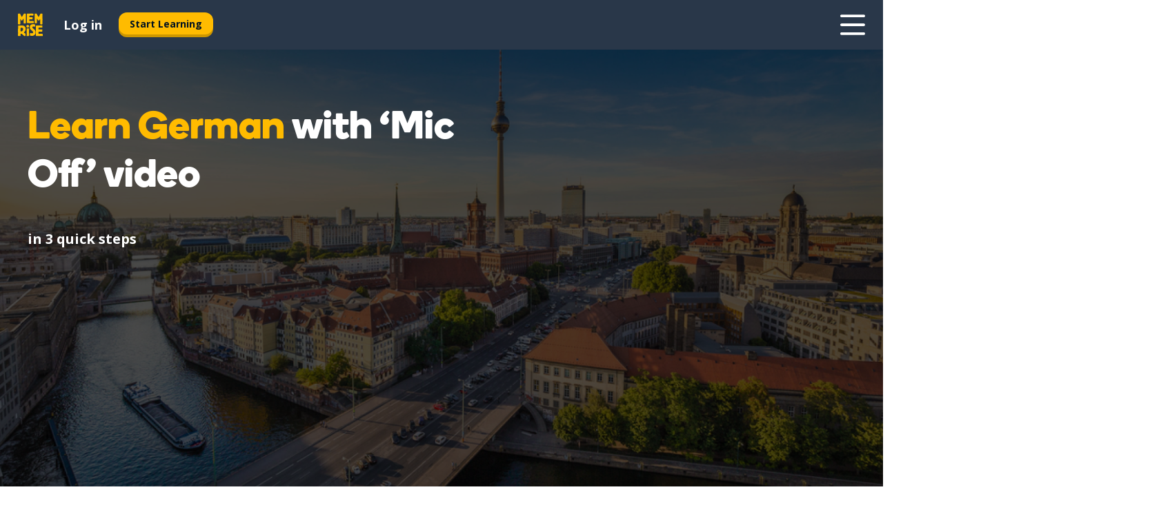

--- FILE ---
content_type: text/html; charset=utf-8
request_url: https://www.memrise.com/en-us/learn-german/german-course/1/basics/learn-language-with-video/66315/mic-off/your-dream-job
body_size: 123825
content:
<!DOCTYPE html><html lang="en-us" data-testid="mainHtml" dir="ltr"><head><meta charSet="utf-8" data-next-head=""/><meta name="viewport" content="width=device-width" data-next-head=""/><link rel="canonical" href="https://www.memrise.com/en-us/learn-german/german-course/1/basics/learn-language-with-video/66315/mic-off/your-dream-job" data-next-head=""/><title data-next-head="">Learn German with this video lesson, Mic Off</title><meta name="description" content="Learn German vocabulary with Memrise&#x27;s immersive video lesson: Mic Off. Then use what you&#x27;ve learned in this conversation, You have been thinking about changing career. Tell your mom about your dream job and get her blessings., with our AI Language Partner, MemBot!" data-next-head=""/><meta property="og:type" content="website" data-next-head=""/><meta property="og:title" content="Learn German with this video lesson, Mic Off" data-next-head=""/><meta property="og:description" content="Learn German vocabulary with Memrise&#x27;s immersive video lesson: Mic Off. Then use what you&#x27;ve learned in this conversation, You have been thinking about changing career. Tell your mom about your dream job and get her blessings., with our AI Language Partner, MemBot!" data-next-head=""/><meta property="og:image" content="/_next/static/images/496496ccfc3cfe0cd09d4d7c865a4b93.jpg" data-next-head=""/><link rel="shortcut icon" href="/favicons/favicon-new-logo.ico"/><link rel="icon" type="image/png" href="/favicons/favicon-new-logo-32x32.png"/><link rel="apple-touch-icon" sizes="180x180" href="/favicons/apple-touch-new-logo-icon.png"/><link rel="icon" type="image/png" sizes="512x512" href="/favicons/android-chrome-512x512.png"/><link rel="icon" type="image/png" sizes="192x192" href="/favicons/android-chrome-192x192.png"/><link rel="icon" type="image/png" sizes="32x32" href="/favicons/favicon-new-logo-32x32.png"/><link rel="icon" type="image/png" sizes="16x16" href="/favicons/favicon-new-logo-16x16.png"/><link data-next-font="" rel="preconnect" href="/" crossorigin="anonymous"/><link rel="preload" href="/_next/static/css/bb316c81c50a5d4c.css" as="style"/><script>
                (function(w,d,s,l,i){w[l]=w[l]||[];w[l].push({'gtm.start':
                new Date().getTime(),event:'gtm.js'});var f=d.getElementsByTagName(s)[0],
                j=d.createElement(s),dl=l!='dataLayer'?'&l='+l:'';j.async=true;j.src=
                'https://www.googletagmanager.com/gtm.js?id='+i+dl;f.parentNode.insertBefore(j,f);
                })(window,document,'script','dataLayer','GTM-MN6K9Q4');
              </script><style>@import url(https://fonts.googleapis.com/css?family=Open+Sans:400,600,700&display=swap);
                       @import url(https://fonts.googleapis.com/css?family=Noto+Sans+JP:400,900&display=swap);
                       @import url(https://fonts.googleapis.com/css2?family=Satisfy&display=swap);</style><link rel="stylesheet" href="/_next/static/css/bb316c81c50a5d4c.css" data-n-g=""/><noscript data-n-css=""></noscript><script defer="" noModule="" src="/_next/static/chunks/polyfills-42372ed130431b0a.js"></script><script defer="" src="/_next/static/chunks/5418-e3d60b208f7af045.js"></script><script defer="" src="/_next/static/chunks/3028.f28d706e8c2691f8.js"></script><script src="/_next/static/chunks/webpack-7123fb20fc7fefd4.js" defer=""></script><script src="/_next/static/chunks/framework-88920b97874a875a.js" defer=""></script><script src="/_next/static/chunks/main-7eecc049e68ad8f3.js" defer=""></script><script src="/_next/static/chunks/pages/_app-d12c4e34a954104b.js" defer=""></script><script src="/_next/static/chunks/1780-2cb474bac01b350d.js" defer=""></script><script src="/_next/static/chunks/4587-2d1760c0a445f3a3.js" defer=""></script><script src="/_next/static/chunks/3005-3e804202af37911a.js" defer=""></script><script src="/_next/static/chunks/1046-8062f052d24153c0.js" defer=""></script><script src="/_next/static/chunks/7098-c7b224371176903c.js" defer=""></script><script src="/_next/static/chunks/5886-3882d8505138b112.js" defer=""></script><script src="/_next/static/chunks/pages/localized/%5BsourceLanguageLocale%5D/%5BlearnSlug%5D/%5BcourseSlug%5D/%5BtopicId%5D/%5BtopicTitle%5D/learn-language-with-video/%5BscenarioId%5D/%5BscenarioTitle%5D/%5BmissionSlug%5D-f529faf75232d3e3.js" defer=""></script><script src="/_next/static/jHuYXo6Pk65JQCKIY-DJP/_buildManifest.js" defer=""></script><script src="/_next/static/jHuYXo6Pk65JQCKIY-DJP/_ssgManifest.js" defer=""></script><style data-styled="" data-styled-version="6.1.19">*{box-sizing:border-box;max-width:70ex;}/*!sc*/
body,button,canvas,div,footer,header,html,input,img,label,main,nav,picture,svg,source,table,video{max-width:none;}/*!sc*/
input{font:inherit;}/*!sc*/
button{font-family:inherit;color:#001122;}/*!sc*/
body{font-family:"Open Sans",Sans-Serif,sans-serif;margin:0;}/*!sc*/
body *:focus{outline:none;}/*!sc*/
body *:focus-visible{box-shadow:0 0 0 3px #009FBB;outline:none;}/*!sc*/
body.ReactModal__Body--open{overflow:hidden;}/*!sc*/
@font-face{font-family:'Boing';src:url('/_next/static/fonts/82b0ddc927b20c7fe29c681becdfc688.woff2') format('woff2'),url('/_next/static/fonts/73499f2fb5eb9691e8f8a1d92ec83f9b.woff') format('woff');font-display:swap;}/*!sc*/
@font-face{font-family:'SF Compact Display';src:url(/_next/static/fonts/142461908bfa6ee83c81c4ecef6d9fe0.ttf) format('truetype');font-weight:500;font-style:normal;font-display:swap;}/*!sc*/
data-styled.g1[id="sc-global-iEDSUG1"]{content:"sc-global-iEDSUG1,"}/*!sc*/
.jrurxq{-webkit-font-smoothing:antialiased;-moz-osx-font-smoothing:grayscale;}/*!sc*/
.jrurxq svg{height:1em;line-height:inherit;vertical-align:middle;width:1em;}/*!sc*/
.bmASLs{-webkit-font-smoothing:antialiased;-moz-osx-font-smoothing:grayscale;}/*!sc*/
.bmASLs svg{height:1em;line-height:inherit;vertical-align:middle;width:1em;}/*!sc*/
.bmASLs svg,.bmASLs svg *{fill:currentcolor;}/*!sc*/
data-styled.g2[id="sc-b7oact-0"]{content:"jrurxq,bmASLs,"}/*!sc*/
.cpBRVk{position:fixed;z-index:900;top:0;}/*!sc*/
.cpBRVk .reactModalOverlay{background:rgba(41,55,73,0.8);position:absolute;width:100vw;height:100vh;display:flex;align-items:center;justify-content:center;padding-bottom:5vh;padding:0;}/*!sc*/
.cpBRVk .reactModalContent:focus{box-shadow:none;}/*!sc*/
.cpBRVk .reactModalContent{margin:0 0.5rem;position:relative;background:#FFFFFF;max-width:35rem;width:100%;height:fit-content;max-height:90vh;border-radius:1rem;overflow:auto;scrollbar-width:thin;width:100vw;height:100vh;max-width:100vw;max-height:100vh;margin:0;border-radius:0;}/*!sc*/
.cpBRVk .reactModalContent::-webkit-scrollbar{width:0.25rem;height:0.25rem;}/*!sc*/
.cpBRVk .reactModalContent::-webkit-scrollbar-track-piece{margin:0.75rem;}/*!sc*/
.cpBRVk .reactModalContent::-webkit-scrollbar-thumb{border-radius:9999rem;background:#BCC2CF;}/*!sc*/
.iTluZf{position:fixed;z-index:900;top:0;}/*!sc*/
.iTluZf .reactModalOverlay{background:rgba(41,55,73,0.8);position:absolute;width:100vw;height:100vh;display:flex;align-items:center;justify-content:center;padding-bottom:5vh;}/*!sc*/
.iTluZf .reactModalContent:focus{box-shadow:none;}/*!sc*/
.iTluZf .reactModalContent{margin:0 0.5rem;position:relative;background:#FFFFFF;max-width:35rem;width:100%;height:fit-content;max-height:90vh;border-radius:1rem;overflow:auto;scrollbar-width:thin;}/*!sc*/
.iTluZf .reactModalContent::-webkit-scrollbar{width:0.25rem;height:0.25rem;}/*!sc*/
.iTluZf .reactModalContent::-webkit-scrollbar-track-piece{margin:0.75rem;}/*!sc*/
.iTluZf .reactModalContent::-webkit-scrollbar-thumb{border-radius:9999rem;background:#BCC2CF;}/*!sc*/
data-styled.g6[id="sc-zupeq8-3"]{content:"cpBRVk,iTluZf,"}/*!sc*/
.dunrc{background:none;border:none;color:inherit;cursor:pointer;font:inherit;margin:0;max-width:none;outline:none;padding:0;text-decoration:none;height:fit-content;display:inline-block;flex-shrink:0;color:#001122;text-align:center;padding-left:1rem;padding-right:1rem;border-radius:0.75rem;font-family:'Open Sans',sans-serif;font-style:normal;font-weight:700;font-size:0.875rem;line-height:1.5;padding-top:4.5px;padding-bottom:4.5px;background:#FFFFFF;border:1px solid #A8AEBA;width:fit-content;}/*!sc*/
.dunrc:focus-visible,.dunrc:hover{color:#A8AEBA;}/*!sc*/
.dunrc:active{color:#46566B;border-color:#46566B;}/*!sc*/
.dunrc:disabled{background:#E7EAEF;border-color:#E7EAEF;box-shadow:none;color:#8E94A0;cursor:default;}/*!sc*/
.dunrc:disabled:hover{background:#E7EAEF;box-shadow:none;}/*!sc*/
.dYAOMr{background:none;border:none;color:inherit;cursor:pointer;font:inherit;margin:0;max-width:none;outline:none;padding:0;text-decoration:none;height:fit-content;display:inline-block;flex-shrink:0;color:#001122;text-align:center;padding-left:1rem;padding-right:1rem;border-radius:0.75rem;font-family:'Open Sans',sans-serif;font-style:normal;font-weight:700;font-size:0.875rem;line-height:1.5;padding-top:5.5px;padding-bottom:5.5px;background:#FFBB00;box-shadow:0 0.25rem 0 0 #CC9600;width:fit-content;}/*!sc*/
.dYAOMr:focus-visible,.dYAOMr:hover{background:#FFD666;}/*!sc*/
.dYAOMr:active{background:#CC9600;box-shadow:none;}/*!sc*/
@media (max-width:calc(35rem - 1px)){.dYAOMr{width:100%;min-width:unset;}}/*!sc*/
.dYAOMr:disabled{background:#E7EAEF;border-color:#E7EAEF;box-shadow:none;color:#8E94A0;cursor:default;}/*!sc*/
.dYAOMr:disabled:hover{background:#E7EAEF;box-shadow:none;}/*!sc*/
.epOrmY{background:none;border:none;color:inherit;cursor:pointer;font:inherit;margin:0;max-width:none;outline:none;padding:0;text-decoration:none;height:fit-content;display:inline-block;flex-shrink:0;color:#001122;text-align:center;padding-left:1.5rem;padding-right:1.5rem;border-radius:1rem;font-family:'Open Sans',sans-serif;font-style:normal;font-weight:700;font-size:1.125rem;line-height:1.5;padding-top:10.5px;padding-bottom:10.5px;background:#FFBB00;box-shadow:0 0.25rem 0 0 #CC9600;width:fit-content;}/*!sc*/
.epOrmY:focus-visible,.epOrmY:hover{background:#FFD666;}/*!sc*/
.epOrmY:active{background:#CC9600;box-shadow:none;}/*!sc*/
@media (max-width:calc(35rem - 1px)){.epOrmY{width:100%;min-width:unset;}}/*!sc*/
.epOrmY:disabled{background:#E7EAEF;border-color:#E7EAEF;box-shadow:none;color:#8E94A0;cursor:default;}/*!sc*/
.epOrmY:disabled:hover{background:#E7EAEF;box-shadow:none;}/*!sc*/
.dDJNzT{background:none;border:none;color:inherit;cursor:pointer;font:inherit;margin:0;max-width:none;outline:none;padding:0;text-decoration:none;height:fit-content;display:inline-block;flex-shrink:0;color:#001122;text-align:center;padding-left:1.5rem;padding-right:1.5rem;border-radius:1rem;font-family:'Open Sans',sans-serif;font-style:normal;font-weight:700;font-size:1.125rem;line-height:1.5;padding-top:10.5px;padding-bottom:10.5px;background:#FFBB00;box-shadow:0 0.25rem 0 0 #CC9600;width:fit-content;}/*!sc*/
.dDJNzT:focus-visible,.dDJNzT:hover{background:#FFD666;}/*!sc*/
.dDJNzT:active{background:#CC9600;box-shadow:none;}/*!sc*/
@media (max-width:calc(50rem - 1px)){.dDJNzT{width:100%;min-width:unset;}}/*!sc*/
.dDJNzT:disabled{background:#E7EAEF;border-color:#E7EAEF;box-shadow:none;color:#8E94A0;cursor:default;}/*!sc*/
.dDJNzT:disabled:hover{background:#E7EAEF;box-shadow:none;}/*!sc*/
.lnzQDP{background:none;border:none;color:inherit;cursor:pointer;font:inherit;margin:0;max-width:none;outline:none;padding:0;text-decoration:none;height:fit-content;display:inline-block;flex-shrink:0;color:#001122;text-align:center;padding-left:1.5rem;padding-right:1.5rem;border-radius:1rem;font-family:'Open Sans',sans-serif;font-style:normal;font-weight:700;font-size:1.125rem;line-height:1.5;padding-top:9.5px;padding-bottom:9.5px;background:#FFFFFF;border:1px solid #A8AEBA;width:fit-content;}/*!sc*/
.lnzQDP:focus-visible,.lnzQDP:hover{color:#A8AEBA;}/*!sc*/
.lnzQDP:active{color:#46566B;border-color:#46566B;}/*!sc*/
@media (max-width:calc(50rem - 1px)){.lnzQDP{width:100%;min-width:unset;}}/*!sc*/
.lnzQDP:disabled{background:#E7EAEF;border-color:#E7EAEF;box-shadow:none;color:#8E94A0;cursor:default;}/*!sc*/
.lnzQDP:disabled:hover{background:#E7EAEF;box-shadow:none;}/*!sc*/
data-styled.g11[id="sc-bpbwls-0"]{content:"dunrc,dYAOMr,epOrmY,dDJNzT,lnzQDP,"}/*!sc*/
.dcohuk{display:block;width:4rem;aspect-ratio:100/91;}/*!sc*/
.dcohuk svg{width:100%;height:100%;}/*!sc*/
data-styled.g18[id="sc-1n7mr0z-0"]{content:"dcohuk,"}/*!sc*/
.dFUnFA{width:3rem;height:3rem;}/*!sc*/
.dFUnFA svg{padding:0 calc(100% / 8);}/*!sc*/
@media (min-width:90rem){.dFUnFA{width:5rem;height:5rem;}}/*!sc*/
data-styled.g19[id="sc-zbwtg0-0"]{content:"dFUnFA,"}/*!sc*/
.dNynjy{display:flex;margin:calc(100% / 8);background-color:#939094;border-radius:100%;}/*!sc*/
data-styled.g23[id="sc-195syxk-0"]{content:"dNynjy,"}/*!sc*/
.gIifvs{height:100%;width:100%;}/*!sc*/
data-styled.g24[id="sc-195syxk-1"]{content:"gIifvs,"}/*!sc*/
.bPPfRU{position:sticky;top:0;z-index:600;}/*!sc*/
data-styled.g32[id="sc-9u2oxj-0"]{content:"bPPfRU,"}/*!sc*/
.kaanhy{display:none;height:2.5rem;background-color:#FFC933;color:#FFFFFF;}/*!sc*/
@media (min-width:90rem){.kaanhy{display:flex;align-items:center;justify-content:flex-end;gap:3rem;padding:0 1.25rem;}}/*!sc*/
data-styled.g33[id="sc-9u2oxj-1"]{content:"kaanhy,"}/*!sc*/
.gFPdqr{display:flex;gap:1rem;justify-content:space-between;align-items:center;height:4.5rem;padding:0 1.25rem;background-color:#293749;color:#FFFFFF;}/*!sc*/
@media (min-width:45rem){.gFPdqr{gap:2rem;}}/*!sc*/
@media (min-width:90rem){.gFPdqr{height:5rem;}}/*!sc*/
data-styled.g34[id="sc-9u2oxj-2"]{content:"gFPdqr,"}/*!sc*/
.cVrogz{flex-grow:1;display:flex;align-items:center;gap:2rem;}/*!sc*/
@media (min-width:90rem){.cVrogz{flex-grow:0;justify-content:flex-end;}}/*!sc*/
data-styled.g35[id="sc-9u2oxj-3"]{content:"cVrogz,"}/*!sc*/
.eqMCoZ{display:none;gap:2rem;margin:0;padding:0;font-family:'Open Sans',sans-serif;font-style:normal;font-weight:700;font-size:1.25rem;line-height:1.5;}/*!sc*/
@media (min-width:90rem){.eqMCoZ{display:flex;}}/*!sc*/
data-styled.g36[id="sc-9u2oxj-4"]{content:"eqMCoZ,"}/*!sc*/
.cVIZkc{list-style-type:none;}/*!sc*/
data-styled.g37[id="sc-9u2oxj-5"]{content:"cVIZkc,"}/*!sc*/
.fjVJf{display:inline-block;color:inherit;text-decoration:none;transition:transform 0.5s ease;}/*!sc*/
.fjVJf:hover{transform:translateY(-0.125rem);}/*!sc*/
data-styled.g38[id="sc-9u2oxj-6"]{content:"fjVJf,"}/*!sc*/
.hmwxMa{transform:translateY(-0.125rem);}/*!sc*/
@media (min-width:90rem){.hmwxMa{display:none;}}/*!sc*/
data-styled.g39[id="sc-9u2oxj-7"]{content:"hmwxMa,"}/*!sc*/
.iiUiDh{display:none;transform:translateY(-0.125rem);}/*!sc*/
@media (min-width:90rem){.iiUiDh{display:flex;}}/*!sc*/
data-styled.g40[id="sc-9u2oxj-8"]{content:"iiUiDh,"}/*!sc*/
.bDkzTN{height:3rem;margin-left:auto;}/*!sc*/
@media (min-width:90rem){.bDkzTN{display:none;}}/*!sc*/
data-styled.g41[id="sc-9u2oxj-9"]{content:"bDkzTN,"}/*!sc*/
.kjFDpG{color:#FFFFFF;background:none;padding:0;border:none;cursor:pointer;height:3rem;width:3rem;}/*!sc*/
data-styled.g42[id="sc-9u2oxj-10"]{content:"kjFDpG,"}/*!sc*/
.laMwSl svg{height:100%;width:100%;padding:0 calc(100% / 8);}/*!sc*/
data-styled.g43[id="sc-9u2oxj-11"]{content:"laMwSl,"}/*!sc*/
.dueqgh{display:none;padding:0.5rem 1.5rem;color:#FFFFFF;font-family:'Open Sans',sans-serif;font-style:normal;font-weight:700;font-size:1.125rem;line-height:1.5;}/*!sc*/
@media (min-width:45rem){.dueqgh{display:block;}}/*!sc*/
@media (min-width:90rem){.dueqgh{display:none;}}/*!sc*/
data-styled.g44[id="sc-9u2oxj-12"]{content:"dueqgh,"}/*!sc*/
.ijZXyR{right:4rem;top:0.75rem;}/*!sc*/
@media (min-width:90rem){.ijZXyR{right:unset;left:8rem;top:3.5rem;}}/*!sc*/
data-styled.g45[id="sc-9u2oxj-13"]{content:"ijZXyR,"}/*!sc*/
.gtUQoe .reactModalOverlay{justify-content:flex-end;}/*!sc*/
.gtUQoe .reactModalContent{max-width:35rem;background-color:#FFC933;}/*!sc*/
data-styled.g46[id="sc-19kcgpx-0"]{content:"gtUQoe,"}/*!sc*/
.lijYCf{border:none;border-radius:1rem;background:#FFFFFF;box-shadow:0 0 0.25rem 0.125rem #D9DEE8;position:absolute;z-index:900;overflow:hidden;left:50%;transform:translateX(-50%);}/*!sc*/
@media (max-width:64rem){.lijYCf{max-width:238px;}}/*!sc*/
data-styled.g57[id="sc-hboymh-0"]{content:"lijYCf,"}/*!sc*/
.hGCqlf{overflow:hidden;max-height:75vh;overflow-y:auto;scrollbar-width:thin;}/*!sc*/
.hGCqlf::-webkit-scrollbar{width:0.25rem;height:0.25rem;}/*!sc*/
.hGCqlf::-webkit-scrollbar-track-piece{margin:0.75rem;}/*!sc*/
.hGCqlf::-webkit-scrollbar-thumb{border-radius:9999rem;background:#BCC2CF;}/*!sc*/
data-styled.g58[id="sc-hboymh-1"]{content:"hGCqlf,"}/*!sc*/
.eVOffy{position:relative;}/*!sc*/
data-styled.g60[id="sc-hboymh-3"]{content:"eVOffy,"}/*!sc*/
.eRGsQx .sc-hboymh-0{box-shadow:0 3px 3px hsla(0,0%,0%,0.14);background-color:#FFC933;border-radius:1.25rem;padding:2rem 1.5rem;margin-top:calc((5rem - 1.875rem) / 2);}/*!sc*/
data-styled.g61[id="sc-1oa7fe-0"]{content:"eRGsQx,"}/*!sc*/
.Njcqq{background:none;color:inherit;padding:0;border:none;cursor:pointer;transition:transform 0.5s ease;font-family:'Open Sans',sans-serif;font-style:normal;font-weight:700;font-size:1.25rem;line-height:1.5;}/*!sc*/
.Njcqq:hover{transform:translateY(-0.125rem);}/*!sc*/
data-styled.g63[id="sc-1oa7fe-2"]{content:"Njcqq,"}/*!sc*/
.bFWOgg{display:flex;gap:1.5rem;}/*!sc*/
data-styled.g65[id="sc-1oa7fe-4"]{content:"bFWOgg,"}/*!sc*/
.durqJk{list-style-type:none;padding:0;}/*!sc*/
.durqJk:first-of-type:last-of-type li:first-of-type:last-of-type{border-bottom:none;padding:0;min-height:3rem;width:unset;white-space:nowrap;}/*!sc*/
data-styled.g66[id="sc-1oa7fe-5"]{content:"durqJk,"}/*!sc*/
.bbjGgB{list-style-type:none;min-height:4rem;padding:0.5rem 0;width:14.75rem;max-width:14.75rem;border-bottom:1px solid #46566B;}/*!sc*/
data-styled.g67[id="sc-1oa7fe-6"]{content:"bbjGgB,"}/*!sc*/
.jnbexM{display:flex;align-items:center;gap:0.25rem;min-height:3rem;}/*!sc*/
data-styled.g68[id="sc-1oa7fe-7"]{content:"jnbexM,"}/*!sc*/
.hNwEIJ{flex-shrink:0;display:flex;height:2.5rem;width:2.5rem;font-size:2.5rem;}/*!sc*/
data-styled.g69[id="sc-1oa7fe-8"]{content:"hNwEIJ,"}/*!sc*/
.hzCfpp{display:inline-block;color:#000000;font-family:'Open Sans',sans-serif;font-style:normal;font-weight:500;font-size:1rem;line-height:1.5;text-decoration:none;transition:transform 0.5s ease;}/*!sc*/
.hzCfpp:hover{transform:translateY(-0.125rem);}/*!sc*/
data-styled.g70[id="sc-1oa7fe-9"]{content:"hzCfpp,"}/*!sc*/
.cCbtGb{display:none;}/*!sc*/
data-styled.g71[id="sc-1oa7fe-10"]{content:"cCbtGb,"}/*!sc*/
.hcoLQz{outline:none;text-decoration:none;transition:all 0.5s ease;}/*!sc*/
.hcoLQz:hover{color:#FFBB00;}/*!sc*/
data-styled.g76[id="sc-1dmnw0n-0"]{content:"hcoLQz,"}/*!sc*/
.ijvBQN{margin:unset;padding:unset;list-style:none;max-width:unset;}/*!sc*/
data-styled.g77[id="sc-1dmnw0n-1"]{content:"ijvBQN,"}/*!sc*/
.iVtkMO{max-width:unset;}/*!sc*/
data-styled.g78[id="sc-1dmnw0n-2"]{content:"iVtkMO,"}/*!sc*/
.kMeMTf{padding:4rem 1.5rem;background-color:#293749;color:#FFFFFF;}/*!sc*/
data-styled.g79[id="sc-1dmnw0n-3"]{content:"kMeMTf,"}/*!sc*/
.bUBhdm{margin-top:2rem;display:grid;grid-template-columns:repeat(1fr);}/*!sc*/
@media (min-width:768px){.bUBhdm{max-width:870px;margin-top:4rem;margin-left:auto;margin-right:auto;grid-column-gap:0.75rem;grid-template-columns:repeat(4,1fr);}}/*!sc*/
data-styled.g80[id="sc-1dmnw0n-4"]{content:"bUBhdm,"}/*!sc*/
.kxhHXy{min-height:1.75rem;display:flex;align-items:center;color:inherit;font-family:'Open Sans',sans-serif;font-style:normal;font-weight:500;font-size:1rem;line-height:1.5;}/*!sc*/
data-styled.g81[id="sc-1dmnw0n-5"]{content:"kxhHXy,"}/*!sc*/
@media (max-width:calc(768px - 1px)){.gIOYwE{padding-top:0.5rem;padding-bottom:0.5rem;border-bottom:1px solid #CCD2DE;}}/*!sc*/
data-styled.g83[id="sc-1dmnw0n-7"]{content:"gIOYwE,"}/*!sc*/
.esMirJ{margin-left:auto;margin-right:auto;}/*!sc*/
data-styled.g85[id="sc-1dmnw0n-9"]{content:"esMirJ,"}/*!sc*/
.iETLns{width:fit-content;margin-top:2rem;margin-left:auto;margin-right:auto;}/*!sc*/
data-styled.g86[id="sc-1dmnw0n-10"]{content:"iETLns,"}/*!sc*/
.jmQIyK{margin-top:3rem;display:flex;flex-direction:row;align-items:center;justify-content:center;gap:1.25rem;}/*!sc*/
data-styled.g87[id="sc-1dmnw0n-11"]{content:"jmQIyK,"}/*!sc*/
.irCsTN{font-family:'Open Sans',sans-serif;font-style:normal;font-weight:700;font-size:0.875rem;line-height:1.5;color:#939094;}/*!sc*/
data-styled.g88[id="sc-1dmnw0n-12"]{content:"irCsTN,"}/*!sc*/
.eHTqsu{margin-top:2.5rem;display:flex;flex-direction:row;align-items:center;justify-content:center;gap:1.25rem;}/*!sc*/
data-styled.g89[id="sc-1dmnw0n-13"]{content:"eHTqsu,"}/*!sc*/
.ddBZRt{width:2rem;height:2rem;display:flex;align-items:center;justify-content:center;border:1px solid #FFFFFF;border-radius:9999rem;color:inherit;font-family:'Open Sans',sans-serif;font-style:normal;font-weight:700;font-size:0.875rem;line-height:1.5;}/*!sc*/
.ddBZRt:hover{border-color:#FFBB00;}/*!sc*/
.ddBZRt svg{width:0.5rem;}/*!sc*/
.kewxLX{width:2rem;height:2rem;display:flex;align-items:center;justify-content:center;border:1px solid #FFFFFF;border-radius:9999rem;color:inherit;font-family:'Open Sans',sans-serif;font-style:normal;font-weight:700;font-size:0.875rem;line-height:1.5;}/*!sc*/
.kewxLX:hover{border-color:#FFBB00;}/*!sc*/
.kewxLX svg{width:1rem;}/*!sc*/
data-styled.g90[id="sc-1h6n5nk-0"]{content:"ddBZRt,kewxLX,"}/*!sc*/
.eRVoHY{flex:1;}/*!sc*/
data-styled.g91[id="sc-tbb2mp-0"]{content:"eRVoHY,"}/*!sc*/
.idbPHk{min-height:100vh;display:flex;flex-direction:column;background-color:#FFFFFF;}/*!sc*/
data-styled.g92[id="sc-tbb2mp-1"]{content:"idbPHk,"}/*!sc*/
.jdZqbx{height:100%;width:100%;}/*!sc*/
data-styled.g231[id="sc-1uvkzx3-0"]{content:"jdZqbx,"}/*!sc*/
.kDhydS{display:inline-block;height:fit-content;position:relative;}/*!sc*/
data-styled.g232[id="sc-1uvkzx3-1"]{content:"kDhydS,"}/*!sc*/
.cXBPCU svg{height:100%;width:100%;}/*!sc*/
.cXBPCU svg *{fill:#FFBB00;}/*!sc*/
data-styled.g233[id="sc-1uvkzx3-2"]{content:"cXBPCU,"}/*!sc*/
.dJwppO{height:100%;position:relative;width:100%;}/*!sc*/
data-styled.g234[id="sc-1uvkzx3-3"]{content:"dJwppO,"}/*!sc*/
.eBlGzF{left:42%;position:absolute;width:20%;}/*!sc*/
data-styled.g235[id="sc-1uvkzx3-4"]{content:"eBlGzF,"}/*!sc*/
.byePSi{align-items:center;background:none;border:none;border-radius:50%;cursor:pointer;display:flex;height:100%;justify-content:center;left:0;padding:20%;position:absolute;top:0;transform-origin:center;width:100%;}/*!sc*/
.byePSi.byePSi:focus{box-shadow:none;}/*!sc*/
.byePSi.byePSi:focus .sc-1uvkzx3-0{stroke:#009FBB;stroke-width:3px;}/*!sc*/
.byePSi .sc-1uvkzx3-2,.byePSi .sc-1uvkzx3-0{transition:transform 0.4s cubic-bezier(0.39,-0.64,0.29,2.64);}/*!sc*/
.byePSi:hover .sc-1uvkzx3-2,.byePSi:hover .sc-1uvkzx3-0{transform:scale(1.07);}/*!sc*/
data-styled.g236[id="sc-1uvkzx3-5"]{content:"byePSi,"}/*!sc*/
.jAjPkg{border-radius:1rem;width:100%;}/*!sc*/
data-styled.g237[id="sc-1uvkzx3-6"]{content:"jAjPkg,"}/*!sc*/
.iYMNzS{margin-left:auto;margin-right:auto;}/*!sc*/
data-styled.g271[id="sc-1r8ched-0"]{content:"iYMNzS,"}/*!sc*/
.hvCHdu{padding-left:1rem;padding-right:1rem;}/*!sc*/
@media (min-width:40rem){.hvCHdu{padding-left:1.5rem;padding-right:1.5rem;}}/*!sc*/
.hvCHdu .sc-1r8ched-0{max-width:1200px;}/*!sc*/
data-styled.g272[id="sc-1r8ched-1"]{content:"hvCHdu,"}/*!sc*/
.brlcIF{grid-area:cta;align-self:flex-start;}/*!sc*/
data-styled.g273[id="sc-1654d94-0"]{content:"brlcIF,"}/*!sc*/
.flYwyU{display:none;max-width:540px;}/*!sc*/
@media (min-width:50rem){.flYwyU{grid-area:description;display:block;align-self:center;color:#001122;font-family:'Open Sans',sans-serif;font-style:normal;font-weight:500;font-size:1rem;line-height:1.5;}}/*!sc*/
@media (min-width:80rem){.flYwyU{color:#FFFFFF;}}/*!sc*/
data-styled.g274[id="sc-1654d94-1"]{content:"flYwyU,"}/*!sc*/
.hWvsvW{display:none;}/*!sc*/
@media (min-width:80rem){.hWvsvW{display:block;margin-top:2.5rem;}}/*!sc*/
data-styled.g275[id="sc-1654d94-2"]{content:"hWvsvW,"}/*!sc*/
.gXKJEG{padding-top:6rem;padding-bottom:2rem;margin-bottom:2rem;}/*!sc*/
@media (min-width:50rem){.gXKJEG{padding-top:8rem;padding-bottom:2.75rem;margin-bottom:3.5rem;}}/*!sc*/
@media (min-width:80rem){.gXKJEG{padding-top:5rem;padding-bottom:7rem;margin-bottom:0;}}/*!sc*/
data-styled.g276[id="sc-1654d94-3"]{content:"gXKJEG,"}/*!sc*/
.eCTQEj{font-family:'Open Sans',sans-serif;font-style:normal;font-weight:700;font-size:1.25rem;line-height:1.5;color:#FFFFFF;}/*!sc*/
@media (min-width:50rem){.eCTQEj{font-family:'Open Sans',sans-serif;font-style:normal;font-weight:700;font-size:1rem;line-height:1.5;}}/*!sc*/
@media (min-width:80rem){.eCTQEj{font-family:'Open Sans',sans-serif;font-style:normal;font-weight:700;font-size:1.25rem;line-height:1.5;}}/*!sc*/
data-styled.g277[id="sc-1654d94-4"]{content:"eCTQEj,"}/*!sc*/
.dHAZSx{width:100%;max-width:715px;margin-top:0;margin-bottom:1.25rem;color:#FFFFFF;font-family:'Boing','Noto','Noto Sans JP','Open Sans',sans-serif;font-style:normal;font-weight:700;font-size:2rem;line-height:1.25;}/*!sc*/
.dHAZSx >span{color:#FFBB00;}/*!sc*/
@media (min-width:50rem){.dHAZSx{margin-bottom:0.5rem;font-family:'Boing','Noto','Noto Sans JP','Open Sans',sans-serif;font-style:normal;font-weight:700;font-size:3rem;line-height:1.25;}}/*!sc*/
@media (min-width:80rem){.dHAZSx{margin-bottom:2.5rem;font-family:'Boing','Noto','Noto Sans JP','Open Sans',sans-serif;font-style:normal;font-weight:700;font-size:3.5rem;line-height:1.25;}}/*!sc*/
data-styled.g278[id="sc-1654d94-5"]{content:"dHAZSx,"}/*!sc*/
.dSkyKJ{width:100vw;max-width:100vw;margin-left:-1rem;padding-left:1rem;padding-right:1rem;background:linear-gradient(0deg,rgba(0,0,0,0.7),rgba(0,0,0,0.7)),url(/_next/static/images/21223ba831ed80cc200b1e568f91ad17.jpg);background-position:center;background-repeat:no-repeat;background-size:cover;}/*!sc*/
@media (min-width:40rem){.dSkyKJ{margin-left:-1.5rem;padding-left:1.5rem;padding-right:1.5rem;}}/*!sc*/
@media (min-width:50rem){.dSkyKJ{background:linear-gradient(0deg,rgba(0,0,0,0.7),rgba(0,0,0,0.7)),url(/_next/static/images/39526ea100d94fc1cdd671575c33a02c.jpg);background-position:center;background-repeat:no-repeat;background-size:cover;}}/*!sc*/
@media (min-width:100rem){.dSkyKJ{background:linear-gradient(0deg,rgba(0,0,0,0.7),rgba(0,0,0,0.7)),url(/_next/static/images/dd5159a325ebb261131b294a9765f27a.jpg);background-position:center;background-repeat:no-repeat;background-size:cover;}}/*!sc*/
data-styled.g279[id="sc-1654d94-6"]{content:"dSkyKJ,"}/*!sc*/
.fpXEct{display:block;}/*!sc*/
@media (min-width:80rem){.fpXEct{display:none;}}/*!sc*/
data-styled.g280[id="sc-1654d94-7"]{content:"fpXEct,"}/*!sc*/
.dsoEyG{display:grid;}/*!sc*/
.dsoEyG >div:last-child{width:100%!important;}/*!sc*/
@media (min-width:50rem){.dsoEyG{grid-template-columns:1fr 1fr;grid-template-rows:min-content 6rem 1fr;column-gap:2rem;}.dsoEyG >div:last-child{width:fit-content!important;}}/*!sc*/
@media (min-width:80rem){.dsoEyG{grid-template-columns:540px 540px;grid-template-rows:1fr 6rem 1fr;column-gap:120px;}}/*!sc*/
data-styled.g281[id="sc-1654d94-8"]{content:"dsoEyG,"}/*!sc*/
.lmTqWT{grid-area:title;align-self:flex-end;display:flex;flex-direction:row;align-items:center;justify-content:flex-start;gap:0.75rem;}/*!sc*/
@media (min-width:80rem){.lmTqWT{gap:1rem;}}/*!sc*/
data-styled.g283[id="sc-1654d94-10"]{content:"lmTqWT,"}/*!sc*/
.bXQpvA >.sc-1r8ched-0{padding-bottom:2.5rem;}/*!sc*/
@media (min-width:80rem){.bXQpvA >.sc-1r8ched-0{padding-bottom:4.5rem;}}/*!sc*/
data-styled.g284[id="sc-1654d94-11"]{content:"bXQpvA,"}/*!sc*/
.bFrhwl{width:2.5rem;min-width:2.5rem;height:2.5rem;min-height:2.5rem;display:flex;flex-direction:column;align-items:center;justify-content:center;border-radius:100%;color:#FFFFFF;font-family:'Open Sans',sans-serif;font-style:normal;font-weight:700;font-size:2rem;line-height:1.25;background-color:#E46962;}/*!sc*/
@media (min-width:50rem){.bFrhwl{font-family:'Open Sans',sans-serif;font-style:normal;font-weight:700;font-size:2.5rem;line-height:1.25;}}/*!sc*/
@media (min-width:80rem){.bFrhwl{font-family:'Open Sans',sans-serif;font-style:normal;font-weight:700;font-size:3rem;line-height:1.25;}}/*!sc*/
@media (min-width:50rem){.bFrhwl{width:3.5rem;min-width:3.5rem;height:3.5rem;min-height:3.5rem;}}/*!sc*/
@media (min-width:80rem){.bFrhwl{width:4rem;min-width:4rem;height:4rem;min-height:4rem;}}/*!sc*/
.gOptxu{width:2.5rem;min-width:2.5rem;height:2.5rem;min-height:2.5rem;display:flex;flex-direction:column;align-items:center;justify-content:center;border-radius:100%;color:#FFFFFF;font-family:'Open Sans',sans-serif;font-style:normal;font-weight:700;font-size:2rem;line-height:1.25;background-color:#00A778;}/*!sc*/
@media (min-width:50rem){.gOptxu{font-family:'Open Sans',sans-serif;font-style:normal;font-weight:700;font-size:2.5rem;line-height:1.25;}}/*!sc*/
@media (min-width:80rem){.gOptxu{font-family:'Open Sans',sans-serif;font-style:normal;font-weight:700;font-size:3rem;line-height:1.25;}}/*!sc*/
@media (min-width:50rem){.gOptxu{width:3.5rem;min-width:3.5rem;height:3.5rem;min-height:3.5rem;}}/*!sc*/
@media (min-width:80rem){.gOptxu{width:4rem;min-width:4rem;height:4rem;min-height:4rem;}}/*!sc*/
.krSDKw{width:2.5rem;min-width:2.5rem;height:2.5rem;min-height:2.5rem;display:flex;flex-direction:column;align-items:center;justify-content:center;border-radius:100%;color:#FFFFFF;font-family:'Open Sans',sans-serif;font-style:normal;font-weight:700;font-size:2rem;line-height:1.25;background-color:#009FBB;}/*!sc*/
@media (min-width:50rem){.krSDKw{font-family:'Open Sans',sans-serif;font-style:normal;font-weight:700;font-size:2.5rem;line-height:1.25;}}/*!sc*/
@media (min-width:80rem){.krSDKw{font-family:'Open Sans',sans-serif;font-style:normal;font-weight:700;font-size:3rem;line-height:1.25;}}/*!sc*/
@media (min-width:50rem){.krSDKw{width:3.5rem;min-width:3.5rem;height:3.5rem;min-height:3.5rem;}}/*!sc*/
@media (min-width:80rem){.krSDKw{width:4rem;min-width:4rem;height:4rem;min-height:4rem;}}/*!sc*/
data-styled.g286[id="sc-1macvep-0"]{content:"bFrhwl,gOptxu,krSDKw,"}/*!sc*/
.jiZDXK{margin:0;font-family:'Open Sans',sans-serif;font-style:normal;font-weight:700;font-size:2rem;line-height:1.25;color:#E46962;}/*!sc*/
@media (min-width:50rem){.jiZDXK{font-family:'Open Sans',sans-serif;font-style:normal;font-weight:700;font-size:2.5rem;line-height:1.25;}}/*!sc*/
@media (min-width:80rem){.jiZDXK{font-family:'Open Sans',sans-serif;font-style:normal;font-weight:700;font-size:3rem;line-height:1.25;}}/*!sc*/
.bYelrh{margin:0;font-family:'Open Sans',sans-serif;font-style:normal;font-weight:700;font-size:2rem;line-height:1.25;color:#00A778;}/*!sc*/
@media (min-width:50rem){.bYelrh{font-family:'Open Sans',sans-serif;font-style:normal;font-weight:700;font-size:2.5rem;line-height:1.25;}}/*!sc*/
@media (min-width:80rem){.bYelrh{font-family:'Open Sans',sans-serif;font-style:normal;font-weight:700;font-size:3rem;line-height:1.25;}}/*!sc*/
.bjVfTz{margin:0;font-family:'Open Sans',sans-serif;font-style:normal;font-weight:700;font-size:2rem;line-height:1.25;color:#009FBB;}/*!sc*/
@media (min-width:50rem){.bjVfTz{font-family:'Open Sans',sans-serif;font-style:normal;font-weight:700;font-size:2.5rem;line-height:1.25;}}/*!sc*/
@media (min-width:80rem){.bjVfTz{font-family:'Open Sans',sans-serif;font-style:normal;font-weight:700;font-size:3rem;line-height:1.25;}}/*!sc*/
data-styled.g287[id="sc-1macvep-1"]{content:"jiZDXK,bYelrh,bjVfTz,"}/*!sc*/
.dWDicS{width:100%;}/*!sc*/
@media (min-width:50rem){.dWDicS{display:none;}}/*!sc*/
data-styled.g288[id="sc-gmxzv5-0"]{content:"dWDicS,"}/*!sc*/
.exBQLC{height:53px;}/*!sc*/
data-styled.g289[id="sc-gmxzv5-1"]{content:"exBQLC,"}/*!sc*/
.rMWbV{height:53px;}/*!sc*/
data-styled.g290[id="sc-gmxzv5-2"]{content:"rMWbV,"}/*!sc*/
.gsLyHt{padding-top:2rem;padding-bottom:2.5rem;background-color:#293749;}/*!sc*/
@media (min-width:50rem){.gsLyHt{padding-top:2.5rem;padding-bottom:3rem;}}/*!sc*/
@media (min-width:80rem){.gsLyHt{padding-top:5rem;padding-bottom:6rem;}}/*!sc*/
data-styled.g291[id="sc-gmxzv5-3"]{content:"gsLyHt,"}/*!sc*/
.cASnxs{display:flex;flex-direction:column;align-items:flex-start;justify-content:flex-start;gap:2rem;}/*!sc*/
@media (min-width:50rem){.cASnxs{gap:2.5rem;}}/*!sc*/
@media (min-width:80rem){.cASnxs{gap:3.5rem;}}/*!sc*/
data-styled.g292[id="sc-gmxzv5-4"]{content:"cASnxs,"}/*!sc*/
.jzNBtt{width:100%;display:flex;flex-direction:row;align-items:center;justify-content:center;gap:1.5rem;color:#FFFFFF;}/*!sc*/
data-styled.g298[id="sc-gmxzv5-10"]{content:"jzNBtt,"}/*!sc*/
.iCVCau{color:#FFFFFF;font-family:'Open Sans',sans-serif;font-style:normal;font-weight:700;font-size:2rem;line-height:1.25;}/*!sc*/
.iCVCau span{color:#FFBB00;}/*!sc*/
@media (min-width:50rem){.iCVCau{font-family:'Boing','Noto','Noto Sans JP','Open Sans',sans-serif;font-style:normal;font-weight:700;font-size:2.5rem;line-height:1.25;}}/*!sc*/
@media (min-width:80rem){.iCVCau{font-family:'Boing','Noto','Noto Sans JP','Open Sans',sans-serif;font-style:normal;font-weight:700;font-size:3rem;line-height:1.25;}}/*!sc*/
data-styled.g299[id="sc-gmxzv5-11"]{content:"iCVCau,"}/*!sc*/
.jMaqyE{width:100%;max-width:100%;aspect-ratio:16/9;border-radius:0.75rem;overflow:hidden;}/*!sc*/
data-styled.g300[id="sc-gmxzv5-12"]{content:"jMaqyE,"}/*!sc*/
.lozgrK{text-align:center;color:#293749;}/*!sc*/
.lozgrK .reactModalContent{display:flex;flex-direction:column;justify-content:center;align-items:center;position:absolute;top:0;width:100vw;height:100vh;max-width:100vw;max-height:100vh;margin:0;border-radius:0;}/*!sc*/
@media (min-width:40rem){.lozgrK .reactModalContent{position:relative;height:auto;height:fit-content;max-width:45rem;border-radius:1rem;padding:1.75rem;}}/*!sc*/
data-styled.g307[id="sc-sp3tpv-0"]{content:"lozgrK,"}/*!sc*/
.hnCOLp{display:flex;max-width:fit-content;}/*!sc*/
@media (min-width:40rem){.hnCOLp{overflow:initial;border-radius:initial;}}/*!sc*/
@media (min-width:60rem){.hnCOLp{overflow:hidden;border:1px solid #8E94A0;border-radius:1.125rem;}}/*!sc*/
.hnCOLp .sc-1uvkzx3-3{width:3.5rem;height:3.5rem;}/*!sc*/
@media (min-width:60rem){.hnCOLp .sc-1uvkzx3-3{width:5rem;height:5rem;}}/*!sc*/
.hnCOLp .sc-1uvkzx3-3 path{fill-opacity:1;fill:#FFBB00;}/*!sc*/
.hnCOLp .sc-1uvkzx3-4{width:1rem;top:50%;left:50%;transform:translateX(-40%) translateY(-50%);display:inline-flex;}/*!sc*/
.hnCOLp .sc-1uvkzx3-4 span{display:inline-flex;}/*!sc*/
@media (min-width:60rem){.hnCOLp .sc-1uvkzx3-4{width:1.5rem;}}/*!sc*/
.hnCOLp .sc-1uvkzx3-4 svg path{fill:#293749;}/*!sc*/
.hnCOLp .sc-1uvkzx3-5{z-index:100;}/*!sc*/
.hnCOLp video{width:16rem;height:16rem;margin-right:1.25rem;}/*!sc*/
@media (min-width:60rem){.hnCOLp video{width:350px;height:350px;margin-right:0;}}/*!sc*/
data-styled.g316[id="sc-183hqco-0"]{content:"hnCOLp,"}/*!sc*/
.iBXnjT{display:flex;width:100%;height:16rem;flex-direction:column;flex-wrap:wrap;overflow-x:scroll;}/*!sc*/
@media (min-width:60rem){.iBXnjT{display:block;width:350px;height:350px;flex-direction:unset;flex-wrap:unset;overflow-x:unset;}}/*!sc*/
data-styled.g317[id="sc-183hqco-1"]{content:"iBXnjT,"}/*!sc*/
.gUoGku{position:relative;}/*!sc*/
data-styled.g318[id="sc-15qz6d7-0"]{content:"gUoGku,"}/*!sc*/
@media (min-width:80rem){.bFeDin{position:absolute;width:17rem;height:17rem;right:-6.5rem;bottom:-2rem;background-color:#5DE7C0;border-radius:100%;}}/*!sc*/
data-styled.g319[id="sc-15qz6d7-1"]{content:"bFeDin,"}/*!sc*/
.hjojsm{padding-top:1.75rem;text-align:left;}/*!sc*/
data-styled.g320[id="sc-15qz6d7-2"]{content:"hjojsm,"}/*!sc*/
.cuobjM{font-family:'Open Sans',sans-serif;font-style:normal;font-weight:700;font-size:1rem;line-height:1.5;}/*!sc*/
data-styled.g321[id="sc-15qz6d7-3"]{content:"cuobjM,"}/*!sc*/
.kGJLiF{font-family:'Open Sans',sans-serif;font-style:normal;font-weight:500;font-size:1rem;line-height:1.5;}/*!sc*/
data-styled.g322[id="sc-15qz6d7-4"]{content:"kGJLiF,"}/*!sc*/
.gkYIQH{width:1.25rem;height:1.25rem;}/*!sc*/
.gkYIQH >svg{width:1.25rem;height:1.25rem;vertical-align:unset;}/*!sc*/
data-styled.g323[id="sc-12slral-0"]{content:"gkYIQH,"}/*!sc*/
.fnJZyi{font-family:'Open Sans',sans-serif;font-style:normal;font-weight:500;font-size:1rem;line-height:1.5;}/*!sc*/
data-styled.g324[id="sc-12slral-1"]{content:"fnJZyi,"}/*!sc*/
.ieAIAa{padding-bottom:2.5rem;color:#001122;}/*!sc*/
@media (min-width:50rem){.ieAIAa{padding-bottom:8rem;}}/*!sc*/
@media (min-width:50rem){.ieAIAa{padding-bottom:5rem;}}/*!sc*/
data-styled.g325[id="sc-12slral-2"]{content:"ieAIAa,"}/*!sc*/
.ijfHxx{display:flex;flex-direction:row;justify-content:flex-start;align-items:center;gap:120px;}/*!sc*/
data-styled.g326[id="sc-12slral-3"]{content:"ijfHxx,"}/*!sc*/
.jeQpbk{padding-top:0.5rem;padding-bottom:0.5rem;display:flex;flex-direction:column;align-items:flex-start;justify-content:flex-start;border-bottom:1px solid #E7EAF0;}/*!sc*/
@media (min-width:50rem){.jeQpbk{padding-top:1.25rem;padding-bottom:1.25rem;flex-direction:row;}}/*!sc*/
data-styled.g327[id="sc-12slral-4"]{content:"jeQpbk,"}/*!sc*/
.danYOu{width:100%;display:flex;flex-direction:column;align-items:flex-start;justify-content:flex-start;gap:1rem;}/*!sc*/
@media (min-width:50rem){.danYOu{width:540px;flex-direction:row;}.danYOu >*{width:calc(50% - 0.5rem)!important;}}/*!sc*/
data-styled.g328[id="sc-12slral-5"]{content:"danYOu,"}/*!sc*/
.hTXJbd{height:12rem;position:relative;overflow:hidden;}/*!sc*/
@media (min-width:50rem){.hTXJbd{height:16rem;}}/*!sc*/
data-styled.g329[id="sc-12slral-6"]{content:"hTXJbd,"}/*!sc*/
.eYNEzL{position:absolute;width:100%;height:100%;bottom:0;background:linear-gradient(360deg,#FFFFFF 0%,transparent 100%);}/*!sc*/
data-styled.g330[id="sc-12slral-7"]{content:"eYNEzL,"}/*!sc*/
.dEVHSq{display:flex;flex-direction:row;align-items:center;justify-content:flex-start;gap:0.5rem;font-family:'Open Sans',sans-serif;font-style:normal;font-weight:700;font-size:1rem;line-height:1.5;}/*!sc*/
data-styled.g331[id="sc-12slral-8"]{content:"dEVHSq,"}/*!sc*/
.dtpxOm{width:100%;}/*!sc*/
.dtpxOm >*:nth-child(1){margin-bottom:1rem;}/*!sc*/
.dtpxOm >*:nth-child(2){margin-bottom:3rem;}/*!sc*/
.dtpxOm >*:nth-child(3),.dtpxOm >*:nth-child(4){margin-bottom:2.5rem;}/*!sc*/
@media (min-width:50rem){.dtpxOm{max-width:540px;}.dtpxOm >*:nth-child(1){margin-bottom:1.5rem;}.dtpxOm >*:nth-child(2){margin-bottom:4rem;}}/*!sc*/
data-styled.g332[id="sc-12slral-9"]{content:"dtpxOm,"}/*!sc*/
.dbWKdP{display:none;}/*!sc*/
@media (min-width:80rem){.dbWKdP{display:flex;align-items:center;justify-content:center;flex-direction:column;width:540px;}}/*!sc*/
data-styled.g333[id="sc-12slral-10"]{content:"dbWKdP,"}/*!sc*/
.elHWdp{font-family:'Open Sans',sans-serif;font-style:normal;font-weight:700;font-size:1rem;line-height:1.5;}/*!sc*/
@media (min-width:50rem){.elHWdp{width:50%;}}/*!sc*/
data-styled.g334[id="sc-12slral-11"]{content:"elHWdp,"}/*!sc*/
.hUVMvs{font-family:'Open Sans',sans-serif;font-style:normal;font-weight:500;font-size:1rem;line-height:1.5;color:#536175;}/*!sc*/
@media (min-width:50rem){.hUVMvs{width:50%;}}/*!sc*/
data-styled.g335[id="sc-12slral-12"]{content:"hUVMvs,"}/*!sc*/
.bOirRD{display:flex;flex-direction:row;align-items:center;justify-content:flex-start;gap:0.75rem;}/*!sc*/
@media (min-width:80rem){.bOirRD{gap:1rem;}}/*!sc*/
data-styled.g336[id="sc-12slral-13"]{content:"bOirRD,"}/*!sc*/
.fjXkcp{width:100%;display:flex;flex-direction:column;align-items:flex-start;justify-content:flex-start;gap:1rem;}/*!sc*/
@media (min-width:50rem){.fjXkcp{width:664px;flex-direction:row;}.fjXkcp >*{width:calc(50% - 0.5rem)!important;}}/*!sc*/
data-styled.g337[id="sc-5zddbm-0"]{content:"fjXkcp,"}/*!sc*/
.eWjIhx{position:relative;width:45px;height:45px;}/*!sc*/
@media (min-width:50rem){.eWjIhx{width:60px;height:60px;}}/*!sc*/
@media (min-width:80rem){.eWjIhx{width:76px;height:76px;}}/*!sc*/
data-styled.g338[id="sc-5zddbm-1"]{content:"eWjIhx,"}/*!sc*/
.kFKCBV{display:flex;flex-direction:column;align-items:center;justify-content:flex-start;gap:1rem;font-family:'Open Sans',sans-serif;font-style:normal;font-weight:700;font-size:2rem;line-height:1.25;color:#E46962;}/*!sc*/
@media (min-width:50rem){.kFKCBV{text-align:center;font-family:'Boing','Noto','Noto Sans JP','Open Sans',sans-serif;font-style:normal;font-weight:700;font-size:2.5rem;line-height:1.25;}}/*!sc*/
@media (min-width:80rem){.kFKCBV{font-family:'Boing','Noto','Noto Sans JP','Open Sans',sans-serif;font-style:normal;font-weight:700;font-size:3rem;line-height:1.25;}}/*!sc*/
.jECKTK{display:flex;flex-direction:column;align-items:center;justify-content:flex-start;gap:1rem;font-family:'Open Sans',sans-serif;font-style:normal;font-weight:700;font-size:2rem;line-height:1.25;color:#00A778;}/*!sc*/
@media (min-width:50rem){.jECKTK{text-align:center;font-family:'Boing','Noto','Noto Sans JP','Open Sans',sans-serif;font-style:normal;font-weight:700;font-size:2.5rem;line-height:1.25;}}/*!sc*/
@media (min-width:80rem){.jECKTK{font-family:'Boing','Noto','Noto Sans JP','Open Sans',sans-serif;font-style:normal;font-weight:700;font-size:3rem;line-height:1.25;}}/*!sc*/
.jlLNoM{display:flex;flex-direction:column;align-items:center;justify-content:flex-start;gap:1rem;font-family:'Open Sans',sans-serif;font-style:normal;font-weight:700;font-size:2rem;line-height:1.25;color:#009FBB;}/*!sc*/
@media (min-width:50rem){.jlLNoM{text-align:center;font-family:'Boing','Noto','Noto Sans JP','Open Sans',sans-serif;font-style:normal;font-weight:700;font-size:2.5rem;line-height:1.25;}}/*!sc*/
@media (min-width:80rem){.jlLNoM{font-family:'Boing','Noto','Noto Sans JP','Open Sans',sans-serif;font-style:normal;font-weight:700;font-size:3rem;line-height:1.25;}}/*!sc*/
data-styled.g339[id="sc-5zddbm-2"]{content:"kFKCBV,jECKTK,jlLNoM,"}/*!sc*/
.fdjwUW{width:100%;max-width:726px;display:flex;align-items:center;justify-content:space-around;margin:0;padding:0;list-style-type:none;}/*!sc*/
@media (min-width:50rem){.fdjwUW{justify-content:space-between;}}/*!sc*/
data-styled.g340[id="sc-5zddbm-3"]{content:"fdjwUW,"}/*!sc*/
.bdSbyu{width:100%;padding-top:3.5rem;padding-bottom:3.5rem;}/*!sc*/
@media (min-width:50rem){.bdSbyu{padding-top:6rem;padding-bottom:6rem;}}/*!sc*/
@media (min-width:80rem){.bdSbyu{padding-top:8rem;padding-bottom:8rem;}}/*!sc*/
data-styled.g341[id="sc-5zddbm-4"]{content:"bdSbyu,"}/*!sc*/
.nLZzy{display:flex;align-items:center;justify-content:flex-start;flex-direction:column;gap:3.5rem;}/*!sc*/
@media (min-width:50rem){.nLZzy{gap:5rem;}}/*!sc*/
data-styled.g342[id="sc-5zddbm-5"]{content:"nLZzy,"}/*!sc*/
.kzMgql{width:100%;font-family:'Open Sans',sans-serif;font-style:normal;font-weight:700;font-size:2rem;line-height:1.25;text-align:left;}/*!sc*/
@media (min-width:50rem){.kzMgql{text-align:center;font-family:'Boing','Noto','Noto Sans JP','Open Sans',sans-serif;font-style:normal;font-weight:700;font-size:2.5rem;line-height:1.25;}}/*!sc*/
@media (min-width:80rem){.kzMgql{font-family:'Boing','Noto','Noto Sans JP','Open Sans',sans-serif;font-style:normal;font-weight:700;font-size:3rem;line-height:1.25;}}/*!sc*/
@media (min-width:50rem){.kzMgql{text-align:center;}}/*!sc*/
data-styled.g343[id="sc-5zddbm-6"]{content:"kzMgql,"}/*!sc*/
.jPBpmA{width:3rem;height:3rem;}/*!sc*/
data-styled.g344[id="sc-1ihmyhu-0"]{content:"jPBpmA,"}/*!sc*/
.eTqpLN{width:3rem;height:3rem;}/*!sc*/
data-styled.g345[id="sc-1ihmyhu-1"]{content:"eTqpLN,"}/*!sc*/
.fIQlGW{display:none;padding-top:2.5rem;padding-bottom:2.5rem;background-color:#FAFAFD;color:#001122;}/*!sc*/
@media (min-width:50rem){.fIQlGW{display:block;}}/*!sc*/
data-styled.g346[id="sc-1ihmyhu-2"]{content:"fIQlGW,"}/*!sc*/
.dTafmy{display:flex;flex-direction:row;align-items:flex-start;justify-content:flex-start;gap:2rem;}/*!sc*/
.dTafmy >*:nth-child(1),.dTafmy >*:nth-child(2){display:none;}/*!sc*/
@media (min-width:60rem){.dTafmy{gap:3rem;}}/*!sc*/
@media (min-width:80rem){.dTafmy >*:nth-child(1),.dTafmy >*:nth-child(2){display:block;}}/*!sc*/
data-styled.g347[id="sc-1ihmyhu-3"]{content:"dTafmy,"}/*!sc*/
.dAoVdi{display:flex;flex-direction:column;align-items:flex-start;justify-content:flex-start;}/*!sc*/
.YyPRn{display:flex;flex-direction:column;align-items:flex-start;justify-content:flex-start;flex-direction:row;align-items:center;gap:1.25rem;}/*!sc*/
data-styled.g348[id="sc-1ihmyhu-4"]{content:"dAoVdi,YyPRn,"}/*!sc*/
.bvyHLz{font-family:'Open Sans',sans-serif;font-style:normal;font-weight:500;font-size:1rem;line-height:1.5;text-transform:uppercase;}/*!sc*/
data-styled.g349[id="sc-1ihmyhu-5"]{content:"bvyHLz,"}/*!sc*/
.bBYQHc{font-family:'Open Sans',sans-serif;font-style:normal;font-weight:700;font-size:2rem;line-height:1.25;}/*!sc*/
data-styled.g350[id="sc-1ihmyhu-6"]{content:"bBYQHc,"}/*!sc*/
.HIkgZ{display:flex;flex-direction:row;align-items:flex-end;justify-content:flex-start;gap:0.25rem;font-family:'Open Sans',sans-serif;font-style:normal;font-weight:500;font-size:1rem;line-height:1.5;}/*!sc*/
data-styled.g351[id="sc-1ihmyhu-7"]{content:"HIkgZ,"}/*!sc*/
.eppZoT{width:120px;height:1.5rem;position:relative;}/*!sc*/
data-styled.g352[id="sc-1ihmyhu-8"]{content:"eppZoT,"}/*!sc*/
.bPgCko{width:0.125rem;height:60px;background-color:#001122;opacity:0.12;}/*!sc*/
data-styled.g353[id="sc-1ihmyhu-9"]{content:"bPgCko,"}/*!sc*/
.bMAMqp{position:absolute;width:505px;height:505px;background-color:#D0F7FF;border-radius:100%;z-index:-1;display:none;}/*!sc*/
@media (min-width:50rem){.bMAMqp{display:block;top:6rem;right:0;transform:translateX(70%);}}/*!sc*/
@media (min-width:80rem){.bMAMqp{bottom:0;right:0;transform:translate(50%,50%);}}/*!sc*/
data-styled.g354[id="sc-5chyli-0"]{content:"bMAMqp,"}/*!sc*/
.eTRtQu{grid-area:cta;}/*!sc*/
data-styled.g355[id="sc-5chyli-1"]{content:"eTRtQu,"}/*!sc*/
.fkJkLA{grid-area:description;padding-top:1rem;padding-bottom:1.75rem;font-family:'Open Sans',sans-serif;font-style:normal;font-weight:500;font-size:1rem;line-height:1.5;}/*!sc*/
.fkJkLA >p{margin:0;}/*!sc*/
.fkJkLA >p:first-child{padding-bottom:1.5rem;}/*!sc*/
@media (min-width:50rem){.fkJkLA{padding-top:1.5rem;padding-bottom:1.5rem;}}/*!sc*/
data-styled.g356[id="sc-5chyli-2"]{content:"fkJkLA,"}/*!sc*/
.eyoQss{display:none;}/*!sc*/
@media (min-width:50rem){.eyoQss{display:block;padding-top:7rem;}}/*!sc*/
@media (min-width:80rem){.eyoQss{padding-top:8rem;}}/*!sc*/
data-styled.g357[id="sc-5chyli-3"]{content:"eyoQss,"}/*!sc*/
.cScTqk{grid-area:goal;}/*!sc*/
data-styled.g358[id="sc-5chyli-4"]{content:"cScTqk,"}/*!sc*/
.bNEwCL{position:relative;width:343px;aspect-ratio:343/176;}/*!sc*/
@media (min-width:50rem){.bNEwCL{width:540px;aspect-ratio:532/372;}}/*!sc*/
data-styled.g359[id="sc-5chyli-5"]{content:"bNEwCL,"}/*!sc*/
.elvmyD{width:100%;max-width:540px;padding-top:2rem;padding-bottom:2rem;font-family:'Open Sans',sans-serif;font-style:normal;font-weight:500;font-size:1rem;line-height:1.5;text-align:left;}/*!sc*/
@media (min-width:50rem){.elvmyD{padding-top:0;padding-bottom:0;text-align:center;}}/*!sc*/
data-styled.g360[id="sc-5chyli-6"]{content:"elvmyD,"}/*!sc*/
.fpgOCW{width:calc(100% + 1rem * 2);height:14.75rem;margin-left:-1rem;display:flex;flex-direction:column;align-items:center;justify-content:center;background:url(/_next/static/images/e5cff0f5e43fb9da93fef36478a404c5.jpg);background-position:center;background-repeat:no-repeat;background-size:cover;}/*!sc*/
@media (min-width:40rem){.fpgOCW{width:calc(100% + 1.5rem * 2);margin-left:-1.5rem;}}/*!sc*/
@media (min-width:50rem){.fpgOCW{display:none;}}/*!sc*/
data-styled.g361[id="sc-5chyli-7"]{content:"fpgOCW,"}/*!sc*/
.gapVyd{padding-bottom:2.5rem;overflow:hidden;}/*!sc*/
@media (min-width:50rem){.gapVyd{padding-bottom:8rem;}}/*!sc*/
@media (min-width:50rem){.gapVyd{padding-bottom:6.5rem;}}/*!sc*/
data-styled.g362[id="sc-5chyli-8"]{content:"gapVyd,"}/*!sc*/
.fYpGjP{display:grid;position:relative;grid-template-areas:'title' 'description' 'goal' 'cta';}/*!sc*/
@media (min-width:50rem){.fYpGjP{grid-template-areas:'title' 'description' 'cta' 'goal';}}/*!sc*/
@media (min-width:80rem){.fYpGjP{grid-template-areas:'goal title' 'goal description' 'goal cta';grid-template-rows:min-content min-content 1fr;grid-template-columns:540px 540px;column-gap:120px;}}/*!sc*/
.fYpGjP >div:last-child{width:100%!important;}/*!sc*/
@media (min-width:50rem){.fYpGjP >div:last-child{width:fit-content!important;}}/*!sc*/
data-styled.g363[id="sc-5chyli-9"]{content:"fYpGjP,"}/*!sc*/
.fnLvkq{grid-area:title;display:flex;flex-direction:row;align-items:center;justify-content:flex-start;gap:0.75rem;}/*!sc*/
@media (min-width:80rem){.fnLvkq{gap:1rem;}}/*!sc*/
data-styled.g364[id="sc-5chyli-10"]{content:"fnLvkq,"}/*!sc*/
.XclPU .carousel-slider{overflow:visible;}/*!sc*/
.XclPU li.slide{transition:visibility 0.35s ease-in-out;visibility:hidden;}/*!sc*/
.XclPU li.slide.selected{visibility:visible;}/*!sc*/
data-styled.g681[id="sc-cv5l6q-0"]{content:"XclPU,"}/*!sc*/
.bFSquB{width:2.75rem;height:2.75rem;padding:10px 0.5rem 10px 0.75rem;position:absolute;top:50%;background:transparent;border:1px solid;border-radius:9999rem;cursor:pointer;border-color:#000000;color:#001122;}/*!sc*/
data-styled.g682[id="sc-cv5l6q-1"]{content:"bFSquB,"}/*!sc*/
.jiaXjo{right:-1.5rem;transform:translateY(-50%) translateX(100%) scale(1);}/*!sc*/
data-styled.g683[id="sc-cv5l6q-2"]{content:"jiaXjo,"}/*!sc*/
.geTKe ul.slider{max-width:100%;}/*!sc*/
.geTKe .slide img{width:auto;}/*!sc*/
data-styled.g904[id="sc-12hj8ty-0"]{content:"geTKe,"}/*!sc*/
</style></head><body><script>window.__RUNTIME_CONFIG__={"GIT_COMMIT":"7e3a922481d3ef70b35b2c6aa272931236321df3","MEMRISE_API_HOST":"api.memrise.com","MEMRISE_ENV":"production","NODE_ENV":"production","SENTRY_DSN":"https://153746dcc2834aca34b3a2e089f154c4@o910318.ingest.sentry.io/4506377431810048","SENTRY_ENVIRONMENT":"production"};</script><noscript><iframe title="gtm-iframe" src="https://www.googletagmanager.com/ns.html?id=GTM-MN6K9Q4" height="0" width="0" style="display:none;visibility:hidden"></iframe></noscript><noscript><style>
                .no-js {
                  width: 100vw;
                  height: 100vh;
                  display: flex;
                  align-items: center;
                  justify-content: center;
                  position: fixed;
                  top: 0;
                  left: 0;
                  z-index: 9999;
                  background: rgba(0,0,0,.5);
                  padding: 20px;
                }
                .no-js-error-modal {
                  background: #293749;
                  border-radius: 8px;
                  padding: 20px;
                  flex: 1;
                  max-width: 600px;
                }

                .no-js-error-modal h1 {
                  color: #FFBB00;
                  font-size: 2rem;
                }

                .no-js-error-modal p {
                  color: white;
                }
              </style><div class="no-js"><div class="no-js-error-modal"><h1>Error — JavaScript not Loaded</h1><p>You need to enable JavaScript to use the Memrise web product. We also have iOS and Android apps that we highly recommend.</p></div></div></noscript><div id="modalPortalRoot"></div><link rel="preload" as="image" href="https://static.memrise.com/uploads/language_photos/photo_10_6f261598-d52f-4c39-b4b0-f19f1e74adfa.png"/><link rel="preload" as="image" href="https://static.memrise.com/uploads/language_photos/photo_13_924d407c-7848-473f-a06c-799435c30bb4.png"/><link rel="preload" as="image" href="https://static.memrise.com/uploads/language_photos/photo_17_b5008db1-4996-4fe8-abc7-fde10cba2343.png"/><link rel="preload" as="image" href="https://static.memrise.com/uploads/language_photos/photo_11_5b22f4a1-6e0f-4eb1-b662-6880efe97f22.png"/><link rel="preload" as="image" href="https://static.memrise.com/uploads/language_photos/photo_4_a2f0b141-69b1-40dc-8ec1-47f225d4646f.png"/><link rel="preload" as="image" href="https://static.memrise.com/uploads/language_photos/photo_8_8947a46e-6e3d-4337-b92e-f0a59ab6a336.png"/><link rel="preload" as="image" href="https://static.memrise.com/uploads/language_photos/photo_32_fcfb5783-de35-4113-990a-4dea5ddf825f.png"/><link rel="preload" as="image" href="https://static.memrise.com/uploads/language_photos/photo_35_6aa8d630-80a1-4375-9f1d-be556e6bfd21.png"/><link rel="preload" as="image" href="https://static.memrise.com/uploads/language_photos/photo_30_62031640-b21f-4a24-a039-1ae9bda35129.png"/><link rel="preload" as="image" href="https://static.memrise.com/uploads/language_photos/photo_26_319f3b58-8bef-4c57-83e2-76de46811806.png"/><link rel="preload" as="image" href="https://static.memrise.com/uploads/language_photos/photo_29_4f0f8564-6d4f-4a58-8d12-2b68907c3a36.png"/><link rel="preload" as="image" href="https://static.memrise.com/uploads/language_photos/photo_6_d4fa49a9-40e5-4642-9a12-81be67cfaa33.png"/><link rel="preload" as="image" href="https://static.memrise.com/uploads/language_photos/photo_23_0c43e5e1-3b73-4073-86d1-2be9b23e4dac.png"/><link rel="preload" as="image" href="https://static.memrise.com/uploads/language_photos/photo_14_2fbb42d6-a114-4bb6-8f08-cc225d1175a9.png"/><link rel="preload" as="image" href="https://static.memrise.com/uploads/language_photos/photo_12_59265f3a-c8d3-4c40-a083-15ce144a9a02.png"/><link rel="preload" as="image" href="https://static.memrise.com/uploads/language_photos/photo_38_1325eb2b-2a8f-41f4-97da-9d0dd972bb6d.png"/><link rel="preload" as="image" href="https://static.memrise.com/uploads/language_photos/photo_22_3a6dea60-c507-4183-8cd4-76dd2b3d5b28.png"/><link rel="preload" as="image" href="/_next/static/images/e7ddca8301718fbd88becdabe2663d90.png"/><link rel="preload" as="image" href="https://static.memrise.com/uploads/language_photos/photo_5_cc516b71-aa7c-4af2-9e45-f8922ef7804f.png"/><link rel="preload" as="image" href="/_next/static/images/f7172607166cab685c22348f642d7fab.png"/><link rel="preload" as="image" href="https://static.memrise.com/uploads/language_photos/photo_37_fe6b3841-590d-41ab-b0c5-c53a4976dd1d.png"/><link rel="preload" as="image" href="https://static.memrise.com/uploads/language_photos/photo_18_c26d6c43-5c33-4d4c-85d0-b26ee2f3a112.png"/><link rel="preload" as="image" href="https://static.memrise.com/uploads/language_photos/photo_33_89df3fdf-04bb-46b0-834d-d8d27484837a.png"/><link rel="preload" as="image" href="https://static.memrise.com/uploads/language_photos/photo_9_fc97a73e-c499-49f0-bb94-51c5ea10c056.png"/><link rel="preload" as="image" href="https://static.memrise.com/uploads/language_photos/photo_36_eadf0311-36c7-49f5-b5b0-7ef27165a4cd.png"/><link rel="preload" as="image" href="https://static.memrise.com/uploads/category_photos/yoruba.png"/><link rel="preload" as="image" href="https://static.memrise.com/uploads/language_photos/photo_24_8b254789-1979-4f68-b6f5-8e99cf40e2ed.png"/><link rel="preload" as="image" href="https://static.memrise.com/uploads/language_photos/photo_7_eadf196d-abe1-4f60-a8e9-9d7faac4ed98.png"/><link rel="preload" as="image" href="https://static.memrise.com/uploads/language_photos/photo_15_a36afb7c-378d-4f86-a7b5-5fdff26da6b3.png"/><link rel="preload" as="image" href="https://static.memrise.com/uploads/language_photos/photo_20_491ad6c3-b43a-4a74-a2c7-dbaaffb08eb6.png"/><link rel="preload" as="image" href="https://static.memrise.com/uploads/language_photos/photo_2_00d0d263-3558-44c6-a148-0279df0b5f0e.png"/><div id="__next"><div data-testid="learnImmerseCommunicatePage"><div class="sc-tbb2mp-1 idbPHk"><header data-testid="header" class="sc-9u2oxj-0 bPPfRU"><div class="sc-9u2oxj-1 kaanhy"><a href="https://app.memrise.com/signin/en-us" class="sc-bpbwls-0 dunrc">Log in</a></div><div class="sc-9u2oxj-2 gFPdqr"><a aria-label="Memrise" class="sc-1n7mr0z-0 dcohuk sc-zbwtg0-0 dFUnFA" data-testid="logoLink" href="https://www.memrise.com"><span data-testid="memrise" class="sc-b7oact-0 jrurxq"><svg viewBox="0 0 100 91" xmlns="http://www.w3.org/2000/svg"><g fill="#FFC001" fill-rule="evenodd"><path d="M98.822 19.265c0-.37.01-.658.022-.964.011-.294.023-.599.023-.966 0-.405-.012-.738-.024-1.06-.01-.295-.031-1.058-.031-1.058-.034-.237-.034-.443-.034-.727 0-.356-.013-.652-.024-.938-.01-.255-.021-.891-.021-.891 0-.345.04-.649.08-.97.049-.367.098-.747.098-1.215 0-.349-.012-.642-.023-.927-.011-.277-.021-.54-.021-.851 0-.573.01-1.058.021-1.527.012-.48.023-.976.023-1.572V3.875l.016-.142A8.42 8.42 0 0 0 99 2.703c0-.956-.632-1.95-1.503-2.363l-.105-.043C96.984.164 96.317.185 96.25.17a7.684 7.684 0 0 0-.184-.045l-.195-.022c-.298 0-.55.03-.773.056-.29.035-.513.061-.824.024-.117-.014-.249-.03-.407-.03-.3 0-.464 0-.706-.039 0 0-.321-.02-.428-.032-.136-.014-.29-.03-.47-.03-.757 0-1.496.51-1.837.877-.28.267-.4.537-.529.821-.037.083-.08.177-.133.287-.1.204-.19.365-.286.535-.105.187-.214.38-.34.64-.165.344-.283.651-.397.949-.086.223-.174.453-.284.703 0 0-.394.882-.636 1.35 0 0-.488.996-.633 1.335l-.15.35c-.123.254-.263.465-.423.709-.128.193-.273.412-.418.67-.188.29-.303.538-.405.759-.056.12-.112.242-.185.377-.18.297-.347.56-.509.814a22.77 22.77 0 0 0-1.014 1.718c-.116.224-.435.837-.675 1.1-.354-.32-.962-1.27-1.394-1.944 0 0-.374-.544-.54-.797-.164-.25-.334-.507-.536-.79a21.178 21.178 0 0 0-.448-.69c-.135-.2-.632-1.013-.735-1.184-.094-.154-.5-.821-.586-.945-.116-.167-.401-.63-.401-.63-.134-.178-.202-.343-.305-.594l-.12-.286-.038-.085-.053-.076c-.16-.228-.404-.647-.404-.647-.081-.138-.594-1.026-.643-1.093a2.64 2.64 0 0 1-.237-.362c-.166-.299-.31-.568-.447-.825-.304-.569-.591-1.106-1.004-1.758a3.38 3.38 0 0 0-.801-.904L74.68.41C74.284.138 73.756 0 73.113 0c-.198 0-.362.015-.506.03a3.476 3.476 0 0 1-.34.02l-.125.01c-.294.042-.467.042-.811.042h-1.87c-.956 0-1.743.868-1.828.966-.41.468-.633.891-.633 1.788 0 .417 0 .748.047 1.239.093 1.796.135 3.077.176 4.654 0 .573 0 .952.047 1.549.025.311.018.545.008.84a12.098 12.098 0 0 0 .012 1.205c.011.212.022.412.022.623 0 .176-.01.331-.02.49-.011.194-.025.414-.025.678v1.285l-.026.344c-.034.427-.063.796-.063 1.267 0 .187.006.354.011.516.01.278.017.497-.007.772l-.004.083c0 .288-.02.54-.04.806-.024.307-.049.624-.049 1.023 0 .367.024.682.047.987.022.282.042.548.042.842 0 .365-.01.665-.021.983-.012.32-.023.652-.023 1.05 0 .522.023 1.046.045 1.552.021.499.043 1.014.044 1.526-.014.33-.032.664-.05 1.001-.042.754-.084 1.534-.084 2.321v5.628c0 .226-.004.393-.007.523-.017.643.022.783.3 1.462l.059.142.036.042c.06.123.156.318.3.495.36.478.988.744 1.782.751.432.03.853-.028 1.226-.08a5.54 5.54 0 0 1 .724-.072c.45 0 .778.03 1.193.066l.332.028.093.019c.22.044.447.09.788.09l.142-.011c.068-.011.408-.071.712-.2.69-.246 1.472-.969 1.472-2.238 0-.19-.013-.36-.025-.508-.01-.115-.02-.23-.02-.356V35.16c.032-.449.02-1.262.009-1.981-.005-.28-.008-.53-.008-.705l-.002-.055c-.043-.735-.043-1.277-.043-2.028a8.31 8.31 0 0 0-.024-.598c-.011-.16-.02-.298-.02-.469 0-.355.045-.663.098-1.019.058-.391.124-.835.124-1.369 0-.278-.012-.51-.023-.735-.011-.21-.021-.407-.021-.636V22.11c0-.166 0-.666.136-1.193.027-.074.053-.143.078-.205a.082.082 0 0 1 .047-.047c.047-.018.1-.035.147-.047a.082.082 0 0 1 .072.017c.243.198.618.796.788 1.068l.186.294c.067.115.123.213.17.298.142.252.255.452.432.66.196.258.353.426.505.588.06.063.121.129.189.204l.056.09c.073.119.156.253.299.417.156.178.261.329.395.52l.077.112.062.079c.178.203.281.361.432.619l.014.024c.127.202.238.356.344.505a5.632 5.632 0 0 1 .52.838c.237.456.444.787 1.094 1.169.185.14.547.402 1.116.402.196 0 .88-.028 1.454-.392l.191-.161.122-.165c.023-.028.052-.062.081-.104.16-.157.25-.313.318-.434l.011-.02a13.41 13.41 0 0 0 .763-1.174c.065-.114.12-.213.197-.322a3.96 3.96 0 0 1 .294-.326c.088-.09.174-.18.247-.277.355-.363.821-.948 1.038-1.305.105-.151.204-.3.3-.446.349-.525.606-.928 1.036-1.188l.04-.026c.037.008.06.472.099.625.018.074.015.146.015.175 0 .043.013.084.004.152-.013.106-.03.237-.03.398 0 .264.014.484.025.677.01.16.02.315.02.492 0 .335-.032.6-.068.905-.023.19-.046.382-.062.595l-.003.075c0 .346.024.625.048.895.02.24.04.467.04.73 0 .326-.02.593-.042.876-.023.291-.046.592-.046.953l.004 1.194c.01 1.914.03 6.395-.003 6.964l-.001.056c0 .37-.02.7-.042 1.049-.023.378-.048.769-.048 1.237 0 .353.042.646.08.906.028.207.054.386.054.567 0 1.105.736 2.297 1.926 2.297.159 0 .29-.016.407-.03.097-.011.174-.02.261-.02l.077-.004c.328-.029.611-.02.94-.009.186.006.378.012.586.012.334 0 .626.012.936.024.328.013.667.027 1.069.027.746 0 1.826-.11 2.57-1.054l.047-.064c.217-.33.467-.803.467-1.534v-.458c0-.16.01-.332.02-.504.012-.2.024-.408.024-.614 0-.545-.06-1.003-.12-1.445-.053-.4-.103-.776-.103-1.196 0-.97.176-7.694.221-8.71.033-.385.022-.687.011-.979-.004-.13-.01-.262-.01-.404 0-.536.022-.982.044-1.454.023-.473.046-.962.046-1.543 0-.918-.046-1.694-.09-2.445a37.07 37.07 0 0 1-.088-2.33M32 2.856c0-.897-.222-1.32-.632-1.787-.087-.099-.874-.967-1.829-.967h-1.87c-.344 0-.517 0-.81-.042l-.125-.01c-.115 0-.22-.01-.34-.02a5.096 5.096 0 0 0-.507-.03c-.643 0-1.171.138-1.568.41l-.037.025a3.37 3.37 0 0 0-.799.9 25.552 25.552 0 0 0-1.006 1.763c-.137.256-.281.525-.457.843a2.585 2.585 0 0 1-.227.343c-.049.066-.1.137-.156.216l-.04.064c-.098.166-.171.305-.245.444-.06.115-.12.23-.202.369l-.02.037a5.39 5.39 0 0 1-.384.61l-.053.076-.037.085c-.044.1-.083.195-.12.286-.104.25-.172.416-.306.595l-.072.111c-.113.207-.213.351-.329.518-.085.123-.172.25-.267.4l-.028.048c-.104.19-.197.343-.29.497-.104.17-.207.341-.322.549-.144.234-.279.435-.413.636a21.32 21.32 0 0 0-.448.688c-.203.284-.373.542-.537.792-.166.253-.324.492-.513.756l-.041.062c-.42.654-1.026 1.602-1.38 1.921-.24-.262-.559-.875-.676-1.1a9.04 9.04 0 0 0-.177-.33c-.29-.529-.555-.945-.836-1.387-.162-.254-.33-.517-.509-.814-.073-.135-.13-.258-.185-.377-.102-.22-.217-.47-.405-.76-.145-.258-.29-.476-.418-.67a5.92 5.92 0 0 1-.423-.709 33.43 33.43 0 0 1-.15-.35c-.145-.338-.281-.658-.491-1.057l-.142-.276c-.241-.469-.416-.808-.625-1.325l-.01-.026c-.11-.25-.199-.48-.284-.703a12.51 12.51 0 0 0-.4-.957 11.121 11.121 0 0 0-.338-.631 9.511 9.511 0 0 1-.286-.536c-.054-.11-.096-.205-.133-.287-.128-.285-.25-.554-.529-.821C8.233.56 7.493.05 6.736.05c-.18 0-.334.016-.47.03-.107.011-.2.02-.287.02l-.141.012c-.242.04-.406.04-.705.04-.16 0-.291.015-.408.03-.31.036-.535.01-.824-.025-.223-.026-.475-.056-.773-.056H3.03l-.096.022c-.068.015-.129.03-.185.045C2.683.185 2.513.2 2.513.2c-.174-.012-.496-.036-.904.097L1.502.34C.632.753 0 1.748 0 2.703c0 .393.036.703.073 1.03L.09 5.6c0 .596.012 1.092.023 1.572.01.469.021.954.021 1.527 0 .311-.01.574-.021.851-.011.285-.023.578-.023.927 0 .468.05.848.097 1.215.042.321.081.625.081.97v.101c0 .285-.01.535-.02.79-.012.286-.024.581-.024.938 0 .284-.045.863-.045.863 0 .337-.01.627-.021.922-.012.322-.024.655-.024 1.06 0 .367.012.672.023.966.011.306.022.594.022.964 0 .86-.042 1.575-.087 2.331-.045.75-.091 1.527-.091 2.445 0 .58.023 1.07.046 1.543.022.472.043.918.043 1.454 0 .142-.005.274-.01.404-.01.292-.02.594.012.98.046 1.026.22 6.524.22 7.44 0 .447-.054 1.178-.108 1.884-.058.775-.114 1.508-.114 2.026 0 .206.012.414.024.615.01.171.02.343.02.503v.458c0 .731.25 1.204.467 1.534l.046.064C1.392 43.89 2.471 44 3.217 44c.402 0 .741-.014 1.069-.027.31-.012.602-.024.936-.024.208 0 .4-.006.586-.012.329-.01.612-.02.94.01l.077.002c.087 0 .164.01.26.021.117.014.25.03.408.03 1.19 0 1.926-1.192 1.926-2.297 0-.18.026-.36.055-.567a6.12 6.12 0 0 0 .079-.906c0-.454-.024-1.168-.046-1.859a64.818 64.818 0 0 1-.043-1.696s-.015-4.12-.006-5.804l.006-1.14c0-.362-.024-.663-.047-.954-.022-.283-.042-.55-.042-.876 0-.263.02-.49.04-.73.024-.27.006-1.376-.017-1.565a7.1 7.1 0 0 1-.068-.905c0-.177.01-.332.02-.492.011-.193.025-.413.025-.677 0-.16-.008-.229-.02-.334-.01-.07 0-.138 0-.18 0-.03-.002-.123.017-.197.025-.102.063-.353.09-.5a.084.084 0 0 1 .132-.054c.37.262.627.65.944 1.129.097.145.196.295.301.446.217.357.683.942 1.038 1.305.073.097.16.186.247.277.09.093.239.247.294.326.077.11.132.208.196.322.062.108.12.211.178.298.213.34.358.564.586.877l.368.553c.08.12.182.22.302.296l.053.034c.574.364 1.258.392 1.454.392.569 0 .931-.261 1.116-.402.65-.382.857-.713 1.094-1.17.066-.128.136-.26.24-.428.1-.159.19-.284.28-.408a9.07 9.07 0 0 0 .344-.506l.014-.024c.151-.258.254-.416.432-.62l.14-.19c.133-.191.238-.342.395-.52.142-.164.225-.298.299-.417l.055-.09c.068-.075.13-.14.19-.204.151-.162.308-.33.504-.588.177-.208.29-.408.431-.66.048-.085.103-.183.17-.298l.187-.294c.17-.272.545-.87.788-1.068a.082.082 0 0 1 .072-.017c.048.012.1.029.148.047a.082.082 0 0 1 .046.046c.025.062.051.132.078.206.136.527.136 1.027.136 1.193v3.455c0 .229-.01.427-.02.636-.012.225-.024.457-.024.735 0 .534.066.978.124 1.369.053.356.099.664.099 1.02 0 .17-.01.308-.02.468-.012.17-.025.362-.025.598 0 3.467-.027 4.445-.043 4.72l-.002.054c0 .204-.005.383-.01.554-.008.272-.015.532-.003.828l-.008.261c-.012.355-.023.709-.023.867 0 1.27.782 1.993 1.472 2.237.304.13.644.19.712.201l.143.012c.34 0 .567-.046.787-.09l.425-.048c.415-.037.743-.066 1.193-.066.215 0 .462.035.724.072.373.052.794.11 1.226.08.794-.007 1.423-.273 1.781-.75.145-.178.241-.373.301-.496l.036-.041.059-.143c.325-.794.313-1.462.3-2.235-.004-.172-.007-.356-.007-.557v-5.359c0-.787-.042-1.567-.083-2.32a81.404 81.404 0 0 1-.05-1.002c0-.512.022-1.027.044-1.526.021-.506.044-1.03.044-1.553 0-.397-.011-.729-.023-1.049a26.463 26.463 0 0 1-.021-.983c0-.294.02-.56.042-.842.023-.305.047-.62.047-.987 0-.399-.025-.716-.049-1.023a9.92 9.92 0 0 1-.04-.806l-.004-.083a5.9 5.9 0 0 1-.007-.772c.005-.162.01-.33.01-.516 0-.471-.028-.84-.062-1.267l-.026-.344v-1.285c0-.264-.014-.484-.025-.677-.01-.16-.02-.315-.02-.491 0-.21.01-.41.022-.622.012-.22.023-.434.023-.649 0-.205-.006-.385-.011-.557a6.887 6.887 0 0 1 .008-.84c.047-.597.047-.976.047-1.524.041-1.602.083-2.883.176-4.68.047-.49.047-.821.047-1.238M47.956 23.258c-.281 0-1.071.164-1.41.383-.62.384-.789 1.152-.789 2.25 0 .822.056 2.358.056 2.413.226 1.536 1.185 1.81 1.862 1.975 1.127.274 4.82.274 5.102.274.789 0 1.579-.055 2.368-.055.564 0 1.128.055 1.636.055.507 0 .846-.055 1.353-.055.508 0 .903 0 1.41-.055.565 0 .903-.11 1.467-.11.677 0 1.523.33 1.692.44.17.11.338.273.395.383.45.549.62 1.646.62 2.14 0 1.426.113 1.37.226 2.303.056.44.056 1.043.056 1.481 0 .769-.169 1.81-1.918 1.81-.733 0-1.24-.109-2.03-.109-.451 0-.79.055-1.297.11-.451 0-.79.054-1.241.054-1.015 0-1.692-.11-2.65-.11-1.41 0-4.708.055-6.062.11-.564 0-.958.055-1.466.055-.677 0-1.184-.055-1.805-.11h-1.917c-.452 0-.79-.054-1.241-.054-.733 0-1.241.054-1.974.054-.282 0-.451-.054-.677 0h-1.015c-.79 0-1.41-.219-1.748-.603a1.932 1.932 0 0 1-.339-.548c-.225-.33-.451-.713-.451-1.427 0-.438.057-.932.113-1.37 0-.714-.113-1.372-.17-2.03v-.11c0-.494.057-.823 0-1.317 0-.383-.056-.658-.056-1.042v-4.278c0-.494.113-.878.113-1.372 0-.768-.113-1.316-.113-2.029v-.549c0-1.042-.056-1.81-.056-2.852v-2.25c0-.493 0-.877.056-1.37.057-.494.113-.878.113-1.372.057-.932-.113-1.59-.113-2.523 0-1.042.113-1.81.113-2.907V7.624c.057-.383.057-.713.057-1.096 0-1.043-.17-1.701-.17-2.743 0-1.536.17-2.414.846-3.072.282-.33.733-.603 1.41-.603.79 0 1.354.055 2.2.055 1.184 0 2.03-.11 3.215-.11 1.015 0 1.748.11 2.763.11.677 0 1.185-.055 1.861-.055h.79c.451 0 3.072-.055 3.466-.11h.17c.225 0 .507.055.733.055.394 0 .79-.055 1.128-.055 1.353 0 2.312.165 3.666.165.846 0 1.466-.11 2.312-.11 1.128 0 1.918.548 1.918 1.755 0 .713-.113 1.207-.113 1.865 0 .932.169 1.536.169 2.469 0 .767-.226.932-.564 1.426a1.301 1.301 0 0 1-.395.384c-.226.11-.169.11-.45.164-.622.275-1.072.275-1.298.275-.62 0-1.015-.056-1.636-.056-.959 0-1.579.056-2.538.056-1.071 0-.902-.056-1.974-.165-.676-.11-1.353-.11-1.579-.11-3.102 0-6.399.439-6.399 2.743 0 1.7-.113 2.797.79 3.4.169.11.282.22.563.275.339.055 3.862.274 4.934.274 1.127 0 1.27.055 2.173.055.79.055 1.635-.11 2.481-.11 1.129 0 1.636-.11 2.143.604.339.439.452.713.452 1.152 0 .164-.113 1.535-.113 1.7-.113.768-.113.548-.113 1.097 0 1.646.113.713-.113 2.14-.056.384-.056.493-.113.658-.394.877-1.24 1.206-2.594 1.206h-2.933c-.45 0-.789-.054-1.24-.054-.395.054-3.129.054-3.523.054l-.595-.054ZM13.677 57.516c-.304-.06-.547-.122-.851-.122h-.122c-.364 0-.669.183-.972.304-.79.303-.79.545-1.095 1.212-.304.788-.425 1.03-.425 1.818 0 1.091.121 1.88.121 2.97 0 1.03-.121 1.758-.121 2.849 0 .97.121 1.697.183 2.667 0 .424 0 .788.06 1.212.06.242.122.364.182.485.183.364.548.667.912.788.183.06 1.58.181 1.824.181.243-.06 1.58-.242 1.823-.363.243-.06.426-.182.669-.303.304-.121.547-.182.85-.364.305-.242.427-.363.913-.788 1.094-.97.972-.606 1.884-2.242.972-1.697 1.277-2.182 1.52-3.88.06-.545.06-.909.06-1.151 0-1.333-.668-3.273-2.248-4.243-.73-.485-1.46-.606-1.702-.667-.244-.06-.608-.302-1.216-.302-.304 0-.547.06-.79 0-.304 0-.487-.061-.79-.061h-.67Zm17.202 3.333c0 .91.121 1.576.121 2.485 0 1.576-.85 4.364-.85 4.364-.122.425-.183.667-.304 1.03-.183.304-.244.546-.426.91-.365.667-.73 1.09-1.216 1.637-.365.545-.912 1.212-1.398 1.757-.486.425-1.945 1.94-2.188 2.364-.243.424-.243.849-.243.97.06.909.79 1.394 1.094 1.637 1.155.848.79.545 2.006 1.212.121.12.608.424 1.094.606.243.121 1.033.242 1.337.424.973.545.912 1.576.912 1.758 0 .606-.122.97-.06 1.576 0 .485.06.848.06 1.333 0 .97-.182 1.697-.182 2.667 0 .485.06.848.06 1.333 0 1.212-.79 1.516-1.276 1.758-.122.06-.547.243-.851.303-.183.06-.365 0-.426 0-.242 0-.607 0-1.154-.121-1.46-.243-2.189-.728-2.857-1.152a15.862 15.862 0 0 1-1.398-.97c-.426-.303-.608-.606-1.034-.908-1.276-1.03-1.945-1.819-2.492-2.425-.73-.728-.73-.849-1.155-1.213-.364-.302-.669-.424-1.094-.727-1.216-.97-.669-.727-2.37-1.697-.183-.06-.487-.242-.73-.303-.304-.121-.547-.121-.669-.121-.243 0-.364-.06-.608-.06-.79 0-1.397.666-1.519.909-.243.363-.243.424-.365.787-.243.425-.182.303-.243.667-.122.364-.122 1.03-.122 1.88 0 .969.122 1.272.183 1.818.06.242.06.424.121.727.061.242.183.606.183 1.151 0 1.455-1.277 1.698-1.641 1.698-.547 0-1.216-.182-1.277-.182-.608-.122-.972-.122-1.216-.122-.911 0-1.58.122-2.492.122H2.735c-.364.06-.607.06-.972.06s-.425 0-.669-.12C.608 90.427 0 89.7 0 88.67c0-.424.061-.727.122-1.212.121-.667.121-1.273.121-1.455 0-.909-.06-1.576-.06-2.485 0-1.03.06-1.758.121-2.728.06-.666.122-1.151.122-1.818 0-1.212-.122-2-.122-3.212 0-1.212-.06-2.122-.06-3.394 0-.788.06-1.334.06-2.122 0-.97-.121-1.636-.121-2.606 0-1.697.06-2.91.121-4.607.122-1.636.243-2.788.243-4.485 0-1.152-.06-2-.06-3.212v-1.03c0-.91-.122-1.516-.122-2.425 0-1.515-.06-2.303.668-3.091.426-.485.912-.728 1.824-.728.547 0 1.033.061 1.52.061.668 0 1.094-.06 1.701-.06.973 0 1.642.06 2.614.06.73 0 1.277.06 2.006.06.79 0 1.337-.12 2.189-.12.85 0 1.519-.061 2.37-.061.73 0 1.216.06 1.885.121 2.187.06 2.309.182 3.707.546.487.121.973.242 1.459.424.486.242.79.424 1.216.606 1.155.485 1.58.606 3.343 2 .304.303.243.182.608.545.364.364.547.728 1.155 1.516.182.303.79 1.151.911 1.394.122.182 1.277 2.788 1.338 4.424v1.273ZM44.94 64.524c0 1.222-.12 2.139-.24 3.423-.06 1.283 0 2.14 0 3.423 0 .734-.12 1.284-.12 2.017 0 .917.06 1.529.12 2.446.06 1.161.12 2.017.12 3.178 0 .978-.06 1.65-.06 2.629 0 .794.12 1.345.18 2.2.06.673.06 1.1.06 1.834v1.467c0 1.04-.06 1.406-.539 2.384-.3.55-.779 1.406-1.976 1.406-.719 0-1.197-.122-1.916-.122-.6 0-1.018.122-1.617.122-.659.061-1.137.061-1.796.061-.12 0-1.138.123-1.797-.611-.18-.183-.359-.55-.359-1.04 0-.427.06-.733.06-1.16.12-1.345.24-2.323.24-3.668 0-1.284-.12-2.201-.06-3.484 0-.673.12-1.223.06-1.896 0-1.039-.12-1.711-.12-2.75v-1.896c0-1.956-.12-3.361-.12-5.317 0-1.59.18-2.69.18-4.34 0-.551 0-.918-.06-1.468-.06-.489-.12-.855-.12-1.345 0-.244.06-.428.12-.672.18-.428.658-.978 1.077-1.161.3-.123 1.018-.184 1.797-.184.838 0 1.377.245 2.216.245.658 0 1.077-.061 1.736-.061h1.318c.239 0 .358 0 .478.122.42.244.958 1.04 1.138 1.406.06.183.06.428.06.489 0 .244 0 .367-.06.611v1.712ZM48.245 87.619c0 .53 0 .75.892 1.233l.044.027c.123.09.793.401 1.398.6.163.029.3.044.438.058.152.017.31.034.499.067.392.033.741.066 1.09.099.346.033.693.065 1.084.098.352.002.65.057.964.115l.098.018c.217.002.388.018.554.035.164.016.318.031.514.031.165 0 .32-.015.483-.031.17-.017.346-.034.541-.035.576-.051 1.08-.053 1.568-.055.751-.003 1.461-.006 2.286-.2 1.45-.302 4.331-1.89 4.653-2.07.302-.246.56-.487.79-.736l.029-.028c1.315-1.165 1.673-1.617 2.63-3.044l.271-.365c.428-.574.428-.574.657-1.12l.008-.02c.032-.105.06-.205.087-.304a5.241 5.241 0 0 1 .463-1.198c.12-.233.223-.435.298-.72.278-.855.416-2.13.416-3.812 0-3.846-.58-5.541-1.722-7.494a13.17 13.17 0 0 0-.724-1.242s-.227-.304-.39-.48a7.958 7.958 0 0 0-.703-.7l-.033-.031c-.13-.14-.237-.265-.34-.385-.19-.22-.353-.409-.619-.655l-.022-.022a5.384 5.384 0 0 0-.308-.28c-.292-.255-.692-.604-1.102-1.049l-.035-.044-.081-.116c-.321-.405-.305-.402-.573-.6-.052-.027-.253-.229-.309-.265-.162-.104-.258-.213-.473-.387-.22-.19-1.301-1.2-1.54-1.393a8.29 8.29 0 0 1-.663-.513 7.472 7.472 0 0 0-.61-.473l-.038-.03c-.097-.083-.22-.18-.35-.285-.286-.228-.61-.486-.836-.729-.47-.434-1.47-1.85-1.47-3.347 0-.2.025-1.231.507-1.902.536-.831 1.964-1.369 2.35-1.477.35-.124.552-.104.7-.09.03.002.06.006.091.006.342 0 3.503.325 3.925.403.271.034.505.106.73.176.264.081.492.151.743.151.44 0 1.516-.228 1.853-.906l.018-.032c.127-.207.184-.607.184-.912 0-.347-.014-.647-.03-.964a21.959 21.959 0 0 1-.031-1.094v-1.196c0-.219-.015-.438-.03-.67-.016-.235-.032-.478-.032-.725 0-.264.034-.482.066-.694.03-.188.057-.367.057-.567 0-.248-.072-.725-.34-.942-.392-.32-1.548-.782-4.828-1.177l-.056-.01c-.179-.05-1.088-.12-2.106-.12h-.306c-.749 0-3.84.268-4.531.392-1.239.283-2.386.8-2.604.9a4.657 4.657 0 0 1-.193.084c-.456.192-1.668.702-2.492 1.332-1.346 1.053-2.346 2.51-2.969 4.326l-.022.066c-.597 1.616-.713 2.17-.713 4.91 0 .588 0 .976.059 1.553.083.722.26 1.393.376 1.837.05.196.09.35.11.453l.088.348c.433 1.723.433 1.723 1.115 2.974l.074.152c.042.138.437.948 1.086 1.714.353.42.662.726.99 1.049.221.22.45.446.7.716.162.141.29.28.413.413.119.128.23.25.368.368l.032.031c.258.28.457.46.71.69.094.085.196.178.31.284.296.24.534.489.786.753.153.161.312.328.494.501.234.188.45.31.702.45.23.128.468.26.74.457.283.218.635.59.918.887l.224.234h.015l.115.112c.26.253.483.458.679.638.746.684 1.158 1.06 1.626 2.3.333.867.333 1.33.333 1.74 0 1.258-.346 2.238-1.028 2.913-1.108 1.097-2.735 1.04-3.347 1.019l-.132-.004h-1.534c-.67 0-1.075-.167-1.544-.362-.144-.06-.298-.123-.474-.187-.765-.205-1.509-.314-2.152-.314h-.84c-.777.07-1.266.147-1.512.59l-.058.105-.054.029a.976.976 0 0 0-.081.396c0 .114 0 .16.054.456l.005.037c.016.178.028.293.037.377.026.249.026.264.026.657 0 .599-.048 1.06-.1 1.548-.03.287-.061.584-.084.923 0 .342.015.637.03.95.015.333.032.678.032 1.095 0 .303-.016.576-.03.84a15.2 15.2 0 0 0-.032.887M72.653 89.68s.304.536.35.58c.353.403.988.618 1.8.618h1.101c.18-.04.33-.028.49-.014.083.006.174.014.28.014.401 0 .748-.015 1.084-.03.339-.015 1.58-.015 1.799 0 .22.015.43.03.673.03h2.12l.265.023c.582.053 1.084.099 1.732.099.267 0 .505-.014.756-.029.265-.016.54-.032.866-.032l.771-.033a71.172 71.172 0 0 1 3.346-.089c.529 0 .99.03 1.435.06.46.03.934.062 1.496.062.243 0 .452-.014.673-.03.218-.015.444-.031.7-.031l.333-.04a8.926 8.926 0 0 1 1.101-.082c.454 0 .824.032 1.183.064.346.03.674.058 1.063.058 1.7 0 1.93-.921 1.93-1.823 0-.484 0-1.147-.06-1.623-.04-.328-.08-.546-.115-.739-.076-.42-.137-.752-.137-1.848 0-.593-.204-1.722-.643-2.259l-.022-.034c-.042-.081-.2-.243-.371-.354-.175-.114-1.079-.457-1.767-.457-.3 0-.537.029-.787.06-.251.03-.511.062-.835.062-.55.061-.996.061-1.56.061-.274 0-.498.015-.736.03-.233.015-.474.031-.76.031-.278 0-.564-.014-.867-.03a27.06 27.06 0 0 0-2.246 0c-.43.015-.876.03-1.316.03-1.182 0-2.283-.11-3.102-.31-.674-.165-1.928-.472-2.203-2.354l-.001-.028-.007-.218c-.017-.52-.056-1.736-.056-2.467 0-1.02.115-2.135.963-2.663.41-.267 1.323-.456 1.661-.456h.749l.4-.038c.462-.045.863-.084 1.408-.084.297 0 .59.048.874.094.28.046.546.089.81.089.424 0 .861 0 1.284-.06a8.98 8.98 0 0 1 .726.03c.221.015.43.03.673.03h3.244c1.504 0 2.31-.368 2.695-1.23.032-.095.043-.183.068-.374.01-.083.024-.182.042-.307l.078-.488c.082-.511.082-.511.07-.75a18.91 18.91 0 0 1-.025-1.114c0-.444 0-.452.048-.743.017-.108.042-.257.077-.493.002-.11.025-.434.062-.944.03-.397.062-.848.062-.932 0-.44-.103-.7-.46-1.166-.437-.617-.83-.612-1.778-.6-.137.002-.283.004-.44.004-.398 0-.804.034-1.197.068-.517.044-1.052.09-1.561.054h-.006c-.497 0-.93-.063-1.35-.124-.426-.062-.828-.12-1.313-.12-.616 0-1.134.046-1.636.09-.51.046-1.038.093-1.67.093-1.087 0-2.265-.2-2.768-.285l-.133-.023a1.41 1.41 0 0 1-.602-.269 3.726 3.726 0 0 0-.095-.064c-.982-.66-.974-1.8-.962-3.377l.002-.566c0-2.752 1.227-3.241 4.683-3.241.25 0 1.013 0 1.777.124.4.041.647.076.843.104.363.051.545.077 1.31.077.526 0 .968-.015 1.396-.03.431-.016.877-.031 1.41-.031.349 0 .637.016.915.03.274.016.557.031.895.031.247 0 .707 0 1.357-.289l.04-.013c.21-.04.219-.046.31-.094l.142-.073c.145-.096.253-.201.363-.363.06-.089.118-.169.172-.243.27-.374.418-.58.418-1.236 0-.508-.047-.937-.092-1.352a12.145 12.145 0 0 1-.095-1.393c0-.368.032-.696.062-1.013a10.7 10.7 0 0 0 .063-1.062c0-1.533-1.209-1.762-1.93-1.762-.46 0-.869.031-1.264.06-.402.031-.818.062-1.293.062-.756 0-1.41-.047-2.041-.092-.626-.045-1.272-.091-2.014-.091-.173 0-.362.014-.562.028-.35.026-.721.044-1.111.001-.133-.014-.27-.029-.385-.029h-.188l-.184.029c-.34.05-.634.093-1.063.093h-.873c-.37 0-.7.016-1.02.03-.325.016-.66.031-1.039.031-.567 0-1.062-.03-1.54-.061-.473-.03-.961-.06-1.516-.06-.65 0-1.218.03-1.768.06-.554.03-1.128.061-1.788.061-.48 0-.88-.016-1.267-.031-.38-.016-.74-.03-1.166-.03-.743 0-1.179.329-1.414.604-.668.655-.89 1.483-.89 3.293 0 .57.047 1.047.093 1.507.047.47.095.955.095 1.544 0 .429 0 .8-.063 1.234v1.451c0 .624-.033 1.156-.064 1.67-.031.513-.06.997-.06 1.563 0 .444.035.838.07 1.218.044.493.09 1.002.054 1.6 0 .465-.045.848-.097 1.291l-.029.245c-.061.539-.061.964-.061 1.504v2.502c0 .576.016 1.087.031 1.58.015.497.031 1.01.031 1.592v.61c0 .382.03.716.06 1.07.032.366.065.745.065 1.188 0 .287-.032.54-.064.787-.031.244-.06.476-.06.739v4.758c0 .206.014.38.03.564.016.184.032.374.032.596.04.352.028.643.014.952-.007.16-.011.366-.011.553 0 0 .042.534.069.77.056.502.032 1.038.032 1.586-.066.526-.042 1.039-.042 1.508 0 .735.22 1.12.466 1.48M45 51.065c-.01.282-.017.547-.076.823-.063.294-.177.525-.285.805-.087.226-.119.469-.236.68a5.48 5.48 0 0 1-.533.746c-.336.418-.732.77-1.069 1.183a2.644 2.644 0 0 1-.602.553c-.212.138-1.106.661-1.45.783-.222.078-.432.208-.66.255a4.711 4.711 0 0 1-1.651.06 3.408 3.408 0 0 1-.898-.257c-.223-.098-.502-.162-.7-.298-.234-.161-.424-.415-.656-.59-.207-.156-.462-.33-.62-.536-.154-.201-.242-.475-.379-.693-.162-.258-.37-.49-.526-.749-.28-.468-.396-1.08-.505-1.611-.115-.556-.203-1.143-.124-1.708.04-.28.116-.562.18-.839.069-.299.213-.49.346-.766.14-.294.203-.517.418-.763.179-.204.32-.454.508-.644.386-.39.937-.69 1.41-.957.309-.176 1.378-.486 1.642-.519.302-.037.616-.026.918.008.244.028 1.243.21 1.549.352.245.114.495.224.735.351.247.132.475.282.732.394.287.127.459.277.698.485.779.675 1.59 1.575 1.745 2.631.04.273.064.546.089.82"></path></g></svg></span></a><nav class="sc-9u2oxj-3 cVrogz"><a href="https://app.memrise.com/signin/en-us" class="sc-9u2oxj-6 sc-9u2oxj-12 fjVJf dueqgh">Log in</a><ul class="sc-9u2oxj-4 eqMCoZ"><li class="sc-9u2oxj-5 cVIZkc"><div class="sc-hboymh-3 sc-1oa7fe-0 eVOffy eRGsQx"><div class="sc-1oa7fe-1"><button class="sc-1oa7fe-2 Njcqq">Languages</button></div><div data-testid="popout" class="sc-hboymh-0 lijYCf sc-1oa7fe-10 cCbtGb"><div data-testid="scroll-wrapper" class="sc-hboymh-1 hGCqlf"><div class="sc-1oa7fe-4 bFWOgg"><ul class="sc-1oa7fe-5 durqJk"><li class="sc-1oa7fe-6 bbjGgB"><div class="sc-1oa7fe-7 jnbexM"><div class="sc-1oa7fe-8 hNwEIJ"><div class="sc-195syxk-0 dNynjy"><img src="https://static.memrise.com/uploads/language_photos/photo_10_6f261598-d52f-4c39-b4b0-f19f1e74adfa.png" alt="" data-testid="FlagImage" class="sc-195syxk-1 gIifvs"/></div></div><a href="https://www.memrise.com/en-us/learn-arabic" class="sc-1oa7fe-9 hzCfpp">Learn Arabic</a></div></li><li class="sc-1oa7fe-6 bbjGgB"><div class="sc-1oa7fe-7 jnbexM"><div class="sc-1oa7fe-8 hNwEIJ"><div class="sc-195syxk-0 dNynjy"><img src="https://static.memrise.com/uploads/language_photos/photo_13_924d407c-7848-473f-a06c-799435c30bb4.png" alt="" data-testid="FlagImage" class="sc-195syxk-1 gIifvs"/></div></div><a href="https://www.memrise.com/en-us/learn-chinese" class="sc-1oa7fe-9 hzCfpp">Learn Chinese</a></div></li><li class="sc-1oa7fe-6 bbjGgB"><div class="sc-1oa7fe-7 jnbexM"><div class="sc-1oa7fe-8 hNwEIJ"><div class="sc-195syxk-0 dNynjy"><img src="https://static.memrise.com/uploads/language_photos/photo_17_b5008db1-4996-4fe8-abc7-fde10cba2343.png" alt="" data-testid="FlagImage" class="sc-195syxk-1 gIifvs"/></div></div><a href="https://www.memrise.com/en-us/learn-danish" class="sc-1oa7fe-9 hzCfpp">Learn Danish</a></div></li><li class="sc-1oa7fe-6 bbjGgB"><div class="sc-1oa7fe-7 jnbexM"><div class="sc-1oa7fe-8 hNwEIJ"><div class="sc-195syxk-0 dNynjy"><img src="https://static.memrise.com/uploads/language_photos/photo_11_5b22f4a1-6e0f-4eb1-b662-6880efe97f22.png" alt="" data-testid="FlagImage" class="sc-195syxk-1 gIifvs"/></div></div><a href="https://www.memrise.com/en-us/learn-dutch" class="sc-1oa7fe-9 hzCfpp">Learn Dutch</a></div></li><li class="sc-1oa7fe-6 bbjGgB"><div class="sc-1oa7fe-7 jnbexM"><div class="sc-1oa7fe-8 hNwEIJ"><div class="sc-195syxk-0 dNynjy"><img src="https://static.memrise.com/uploads/language_photos/photo_4_a2f0b141-69b1-40dc-8ec1-47f225d4646f.png" alt="" data-testid="FlagImage" class="sc-195syxk-1 gIifvs"/></div></div><a href="https://www.memrise.com/en-us/learn-french" class="sc-1oa7fe-9 hzCfpp">Learn French</a></div></li><li class="sc-1oa7fe-6 bbjGgB"><div class="sc-1oa7fe-7 jnbexM"><div class="sc-1oa7fe-8 hNwEIJ"><div class="sc-195syxk-0 dNynjy"><img src="https://static.memrise.com/uploads/language_photos/photo_8_8947a46e-6e3d-4337-b92e-f0a59ab6a336.png" alt="" data-testid="FlagImage" class="sc-195syxk-1 gIifvs"/></div></div><a href="https://www.memrise.com/en-us/learn-german" class="sc-1oa7fe-9 hzCfpp">Learn German</a></div></li><li class="sc-1oa7fe-6 bbjGgB"><div class="sc-1oa7fe-7 jnbexM"><div class="sc-1oa7fe-8 hNwEIJ"><div class="sc-195syxk-0 dNynjy"><img src="https://static.memrise.com/uploads/language_photos/photo_32_fcfb5783-de35-4113-990a-4dea5ddf825f.png" alt="" data-testid="FlagImage" class="sc-195syxk-1 gIifvs"/></div></div><a href="https://www.memrise.com/en-us/learn-greek" class="sc-1oa7fe-9 hzCfpp">Learn Greek</a></div></li><li class="sc-1oa7fe-6 bbjGgB"><div class="sc-1oa7fe-7 jnbexM"><div class="sc-1oa7fe-8 hNwEIJ"><div class="sc-195syxk-0 dNynjy"><img src="https://static.memrise.com/uploads/language_photos/photo_35_6aa8d630-80a1-4375-9f1d-be556e6bfd21.png" alt="" data-testid="FlagImage" class="sc-195syxk-1 gIifvs"/></div></div><a href="https://www.memrise.com/en-us/learn-hebrew" class="sc-1oa7fe-9 hzCfpp">Learn Hebrew</a></div></li><li class="sc-1oa7fe-6 bbjGgB"><div class="sc-1oa7fe-7 jnbexM"><div class="sc-1oa7fe-8 hNwEIJ"><div class="sc-195syxk-0 dNynjy"><img src="https://static.memrise.com/uploads/language_photos/photo_30_62031640-b21f-4a24-a039-1ae9bda35129.png" alt="" data-testid="FlagImage" class="sc-195syxk-1 gIifvs"/></div></div><a href="https://www.memrise.com/en-us/learn-hindi" class="sc-1oa7fe-9 hzCfpp">Learn Hindi</a></div></li></ul><ul class="sc-1oa7fe-5 durqJk"><li class="sc-1oa7fe-6 bbjGgB"><div class="sc-1oa7fe-7 jnbexM"><div class="sc-1oa7fe-8 hNwEIJ"><div class="sc-195syxk-0 dNynjy"><img src="https://static.memrise.com/uploads/language_photos/photo_26_319f3b58-8bef-4c57-83e2-76de46811806.png" alt="" data-testid="FlagImage" class="sc-195syxk-1 gIifvs"/></div></div><a href="https://www.memrise.com/en-us/learn-icelandic" class="sc-1oa7fe-9 hzCfpp">Learn Icelandic</a></div></li><li class="sc-1oa7fe-6 bbjGgB"><div class="sc-1oa7fe-7 jnbexM"><div class="sc-1oa7fe-8 hNwEIJ"><div class="sc-195syxk-0 dNynjy"><img src="https://static.memrise.com/uploads/language_photos/photo_29_4f0f8564-6d4f-4a58-8d12-2b68907c3a36.png" alt="" data-testid="FlagImage" class="sc-195syxk-1 gIifvs"/></div></div><a href="https://www.memrise.com/en-us/learn-indonesian" class="sc-1oa7fe-9 hzCfpp">Learn Indonesian</a></div></li><li class="sc-1oa7fe-6 bbjGgB"><div class="sc-1oa7fe-7 jnbexM"><div class="sc-1oa7fe-8 hNwEIJ"><div class="sc-195syxk-0 dNynjy"><img src="https://static.memrise.com/uploads/language_photos/photo_6_d4fa49a9-40e5-4642-9a12-81be67cfaa33.png" alt="" data-testid="FlagImage" class="sc-195syxk-1 gIifvs"/></div></div><a href="https://www.memrise.com/en-us/learn-italian" class="sc-1oa7fe-9 hzCfpp">Learn Italian</a></div></li><li class="sc-1oa7fe-6 bbjGgB"><div class="sc-1oa7fe-7 jnbexM"><div class="sc-1oa7fe-8 hNwEIJ"><div class="sc-195syxk-0 dNynjy"><img src="https://static.memrise.com/uploads/language_photos/photo_23_0c43e5e1-3b73-4073-86d1-2be9b23e4dac.png" alt="" data-testid="FlagImage" class="sc-195syxk-1 gIifvs"/></div></div><a href="https://www.memrise.com/en-us/learn-japanese" class="sc-1oa7fe-9 hzCfpp">Learn Japanese</a></div></li><li class="sc-1oa7fe-6 bbjGgB"><div class="sc-1oa7fe-7 jnbexM"><div class="sc-1oa7fe-8 hNwEIJ"><div class="sc-195syxk-0 dNynjy"><img src="https://static.memrise.com/uploads/language_photos/photo_14_2fbb42d6-a114-4bb6-8f08-cc225d1175a9.png" alt="" data-testid="FlagImage" class="sc-195syxk-1 gIifvs"/></div></div><a href="https://www.memrise.com/en-us/learn-korean" class="sc-1oa7fe-9 hzCfpp">Learn Korean</a></div></li><li class="sc-1oa7fe-6 bbjGgB"><div class="sc-1oa7fe-7 jnbexM"><div class="sc-1oa7fe-8 hNwEIJ"><div class="sc-195syxk-0 dNynjy"><img src="https://static.memrise.com/uploads/language_photos/photo_12_59265f3a-c8d3-4c40-a083-15ce144a9a02.png" alt="" data-testid="FlagImage" class="sc-195syxk-1 gIifvs"/></div></div><a href="https://www.memrise.com/en-us/learn-norwegian" class="sc-1oa7fe-9 hzCfpp">Learn Norwegian</a></div></li><li class="sc-1oa7fe-6 bbjGgB"><div class="sc-1oa7fe-7 jnbexM"><div class="sc-1oa7fe-8 hNwEIJ"><div class="sc-195syxk-0 dNynjy"><img src="https://static.memrise.com/uploads/language_photos/photo_38_1325eb2b-2a8f-41f4-97da-9d0dd972bb6d.png" alt="" data-testid="FlagImage" class="sc-195syxk-1 gIifvs"/></div></div><a href="https://www.memrise.com/en-us/learn-persian" class="sc-1oa7fe-9 hzCfpp">Learn Persian</a></div></li><li class="sc-1oa7fe-6 bbjGgB"><div class="sc-1oa7fe-7 jnbexM"><div class="sc-1oa7fe-8 hNwEIJ"><div class="sc-195syxk-0 dNynjy"><img src="https://static.memrise.com/uploads/language_photos/photo_22_3a6dea60-c507-4183-8cd4-76dd2b3d5b28.png" alt="" data-testid="FlagImage" class="sc-195syxk-1 gIifvs"/></div></div><a href="https://www.memrise.com/en-us/learn-polish" class="sc-1oa7fe-9 hzCfpp">Learn Polish</a></div></li><li class="sc-1oa7fe-6 bbjGgB"><div class="sc-1oa7fe-7 jnbexM"><div class="sc-1oa7fe-8 hNwEIJ"><div class="sc-195syxk-0 dNynjy"><img src="/_next/static/images/e7ddca8301718fbd88becdabe2663d90.png" alt="" data-testid="FlagImage" class="sc-195syxk-1 gIifvs"/></div></div><a href="https://www.memrise.com/en-us/learn-portuguese" class="sc-1oa7fe-9 hzCfpp">Learn Portuguese</a></div></li></ul><ul class="sc-1oa7fe-5 durqJk"><li class="sc-1oa7fe-6 bbjGgB"><div class="sc-1oa7fe-7 jnbexM"><div class="sc-1oa7fe-8 hNwEIJ"><div class="sc-195syxk-0 dNynjy"><img src="https://static.memrise.com/uploads/language_photos/photo_5_cc516b71-aa7c-4af2-9e45-f8922ef7804f.png" alt="" data-testid="FlagImage" class="sc-195syxk-1 gIifvs"/></div></div><a href="https://www.memrise.com/en-us/learn-russian" class="sc-1oa7fe-9 hzCfpp">Learn Russian</a></div></li><li class="sc-1oa7fe-6 bbjGgB"><div class="sc-1oa7fe-7 jnbexM"><div class="sc-1oa7fe-8 hNwEIJ"><div class="sc-195syxk-0 dNynjy"><img src="/_next/static/images/f7172607166cab685c22348f642d7fab.png" alt="" data-testid="FlagImage" class="sc-195syxk-1 gIifvs"/></div></div><a href="https://www.memrise.com/en-us/learn-spanish" class="sc-1oa7fe-9 hzCfpp">Learn Spanish</a></div></li><li class="sc-1oa7fe-6 bbjGgB"><div class="sc-1oa7fe-7 jnbexM"><div class="sc-1oa7fe-8 hNwEIJ"><div class="sc-195syxk-0 dNynjy"><img src="https://static.memrise.com/uploads/language_photos/photo_37_fe6b3841-590d-41ab-b0c5-c53a4976dd1d.png" alt="" data-testid="FlagImage" class="sc-195syxk-1 gIifvs"/></div></div><a href="https://www.memrise.com/en-us/learn-swahili" class="sc-1oa7fe-9 hzCfpp">Learn Swahili</a></div></li><li class="sc-1oa7fe-6 bbjGgB"><div class="sc-1oa7fe-7 jnbexM"><div class="sc-1oa7fe-8 hNwEIJ"><div class="sc-195syxk-0 dNynjy"><img src="https://static.memrise.com/uploads/language_photos/photo_18_c26d6c43-5c33-4d4c-85d0-b26ee2f3a112.png" alt="" data-testid="FlagImage" class="sc-195syxk-1 gIifvs"/></div></div><a href="https://www.memrise.com/en-us/learn-swedish" class="sc-1oa7fe-9 hzCfpp">Learn Swedish</a></div></li><li class="sc-1oa7fe-6 bbjGgB"><div class="sc-1oa7fe-7 jnbexM"><div class="sc-1oa7fe-8 hNwEIJ"><div class="sc-195syxk-0 dNynjy"><img src="https://static.memrise.com/uploads/language_photos/photo_33_89df3fdf-04bb-46b0-834d-d8d27484837a.png" alt="" data-testid="FlagImage" class="sc-195syxk-1 gIifvs"/></div></div><a href="https://www.memrise.com/en-us/learn-thai" class="sc-1oa7fe-9 hzCfpp">Learn Thai</a></div></li><li class="sc-1oa7fe-6 bbjGgB"><div class="sc-1oa7fe-7 jnbexM"><div class="sc-1oa7fe-8 hNwEIJ"><div class="sc-195syxk-0 dNynjy"><img src="https://static.memrise.com/uploads/language_photos/photo_9_fc97a73e-c499-49f0-bb94-51c5ea10c056.png" alt="" data-testid="FlagImage" class="sc-195syxk-1 gIifvs"/></div></div><a href="https://www.memrise.com/en-us/learn-turkish" class="sc-1oa7fe-9 hzCfpp">Learn Turkish</a></div></li><li class="sc-1oa7fe-6 bbjGgB"><div class="sc-1oa7fe-7 jnbexM"><div class="sc-1oa7fe-8 hNwEIJ"><div class="sc-195syxk-0 dNynjy"><img src="https://static.memrise.com/uploads/language_photos/photo_36_eadf0311-36c7-49f5-b5b0-7ef27165a4cd.png" alt="" data-testid="FlagImage" class="sc-195syxk-1 gIifvs"/></div></div><a href="https://www.memrise.com/en-us/learn-ukrainian" class="sc-1oa7fe-9 hzCfpp">Learn Ukrainian</a></div></li><li class="sc-1oa7fe-6 bbjGgB"><div class="sc-1oa7fe-7 jnbexM"><div class="sc-1oa7fe-8 hNwEIJ"><div class="sc-195syxk-0 dNynjy"><img src="https://static.memrise.com/uploads/category_photos/yoruba.png" alt="" data-testid="FlagImage" class="sc-195syxk-1 gIifvs"/></div></div><a href="https://www.memrise.com/en-us/learn-yoruba" class="sc-1oa7fe-9 hzCfpp">Learn Yoruba</a></div></li></ul></div></div></div></div></li><li class="sc-9u2oxj-5 cVIZkc"><div class="sc-hboymh-3 sc-1oa7fe-0 eVOffy eRGsQx"><div class="sc-1oa7fe-1"><button class="sc-1oa7fe-2 Njcqq">Courses</button></div><div data-testid="popout" class="sc-hboymh-0 lijYCf sc-1oa7fe-10 cCbtGb"><div data-testid="scroll-wrapper" class="sc-hboymh-1 hGCqlf"><div class="sc-1oa7fe-4 bFWOgg"><ul class="sc-1oa7fe-5 durqJk"><li class="sc-1oa7fe-6 bbjGgB"><div class="sc-1oa7fe-7 jnbexM"><div class="sc-1oa7fe-8 hNwEIJ"><div class="sc-195syxk-0 dNynjy"><img src="https://static.memrise.com/uploads/language_photos/photo_10_6f261598-d52f-4c39-b4b0-f19f1e74adfa.png" alt="" data-testid="FlagImage" class="sc-195syxk-1 gIifvs"/></div></div><a href="/en-us/learn-arabic/arabic-course" class="sc-1oa7fe-9 hzCfpp">Arabic Course</a></div></li><li class="sc-1oa7fe-6 bbjGgB"><div class="sc-1oa7fe-7 jnbexM"><div class="sc-1oa7fe-8 hNwEIJ"><div class="sc-195syxk-0 dNynjy"><img src="https://static.memrise.com/uploads/language_photos/photo_13_924d407c-7848-473f-a06c-799435c30bb4.png" alt="" data-testid="FlagImage" class="sc-195syxk-1 gIifvs"/></div></div><a href="/en-us/learn-chinese/chinese-course" class="sc-1oa7fe-9 hzCfpp">Chinese Course</a></div></li><li class="sc-1oa7fe-6 bbjGgB"><div class="sc-1oa7fe-7 jnbexM"><div class="sc-1oa7fe-8 hNwEIJ"><div class="sc-195syxk-0 dNynjy"><img src="https://static.memrise.com/uploads/language_photos/photo_17_b5008db1-4996-4fe8-abc7-fde10cba2343.png" alt="" data-testid="FlagImage" class="sc-195syxk-1 gIifvs"/></div></div><a href="/en-us/learn-danish/danish-course" class="sc-1oa7fe-9 hzCfpp">Danish Course</a></div></li><li class="sc-1oa7fe-6 bbjGgB"><div class="sc-1oa7fe-7 jnbexM"><div class="sc-1oa7fe-8 hNwEIJ"><div class="sc-195syxk-0 dNynjy"><img src="https://static.memrise.com/uploads/language_photos/photo_11_5b22f4a1-6e0f-4eb1-b662-6880efe97f22.png" alt="" data-testid="FlagImage" class="sc-195syxk-1 gIifvs"/></div></div><a href="/en-us/learn-dutch/dutch-course" class="sc-1oa7fe-9 hzCfpp">Dutch Course</a></div></li><li class="sc-1oa7fe-6 bbjGgB"><div class="sc-1oa7fe-7 jnbexM"><div class="sc-1oa7fe-8 hNwEIJ"><div class="sc-195syxk-0 dNynjy"><img src="https://static.memrise.com/uploads/language_photos/photo_4_a2f0b141-69b1-40dc-8ec1-47f225d4646f.png" alt="" data-testid="FlagImage" class="sc-195syxk-1 gIifvs"/></div></div><a href="/en-us/learn-french/french-course" class="sc-1oa7fe-9 hzCfpp">French Course</a></div></li><li class="sc-1oa7fe-6 bbjGgB"><div class="sc-1oa7fe-7 jnbexM"><div class="sc-1oa7fe-8 hNwEIJ"><div class="sc-195syxk-0 dNynjy"><img src="https://static.memrise.com/uploads/language_photos/photo_8_8947a46e-6e3d-4337-b92e-f0a59ab6a336.png" alt="" data-testid="FlagImage" class="sc-195syxk-1 gIifvs"/></div></div><a href="/en-us/learn-german/german-course" class="sc-1oa7fe-9 hzCfpp">German Course</a></div></li><li class="sc-1oa7fe-6 bbjGgB"><div class="sc-1oa7fe-7 jnbexM"><div class="sc-1oa7fe-8 hNwEIJ"><div class="sc-195syxk-0 dNynjy"><img src="https://static.memrise.com/uploads/language_photos/photo_32_fcfb5783-de35-4113-990a-4dea5ddf825f.png" alt="" data-testid="FlagImage" class="sc-195syxk-1 gIifvs"/></div></div><a href="/en-us/learn-greek/greek-course" class="sc-1oa7fe-9 hzCfpp">Greek Course</a></div></li><li class="sc-1oa7fe-6 bbjGgB"><div class="sc-1oa7fe-7 jnbexM"><div class="sc-1oa7fe-8 hNwEIJ"><div class="sc-195syxk-0 dNynjy"><img src="https://static.memrise.com/uploads/language_photos/photo_35_6aa8d630-80a1-4375-9f1d-be556e6bfd21.png" alt="" data-testid="FlagImage" class="sc-195syxk-1 gIifvs"/></div></div><a href="/en-us/learn-hebrew/hebrew-course" class="sc-1oa7fe-9 hzCfpp">Hebrew Course</a></div></li><li class="sc-1oa7fe-6 bbjGgB"><div class="sc-1oa7fe-7 jnbexM"><div class="sc-1oa7fe-8 hNwEIJ"><div class="sc-195syxk-0 dNynjy"><img src="https://static.memrise.com/uploads/language_photos/photo_30_62031640-b21f-4a24-a039-1ae9bda35129.png" alt="" data-testid="FlagImage" class="sc-195syxk-1 gIifvs"/></div></div><a href="/en-us/learn-hindi/hindi-course" class="sc-1oa7fe-9 hzCfpp">Hindi Course</a></div></li><li class="sc-1oa7fe-6 bbjGgB"><div class="sc-1oa7fe-7 jnbexM"><div class="sc-1oa7fe-8 hNwEIJ"><div class="sc-195syxk-0 dNynjy"><img src="https://static.memrise.com/uploads/language_photos/photo_26_319f3b58-8bef-4c57-83e2-76de46811806.png" alt="" data-testid="FlagImage" class="sc-195syxk-1 gIifvs"/></div></div><a href="/en-us/learn-icelandic/icelandic-course" class="sc-1oa7fe-9 hzCfpp">Icelandic Course</a></div></li></ul><ul class="sc-1oa7fe-5 durqJk"><li class="sc-1oa7fe-6 bbjGgB"><div class="sc-1oa7fe-7 jnbexM"><div class="sc-1oa7fe-8 hNwEIJ"><div class="sc-195syxk-0 dNynjy"><img src="https://static.memrise.com/uploads/language_photos/photo_29_4f0f8564-6d4f-4a58-8d12-2b68907c3a36.png" alt="" data-testid="FlagImage" class="sc-195syxk-1 gIifvs"/></div></div><a href="/en-us/learn-indonesian/indonesian-course" class="sc-1oa7fe-9 hzCfpp">Indonesian Course</a></div></li><li class="sc-1oa7fe-6 bbjGgB"><div class="sc-1oa7fe-7 jnbexM"><div class="sc-1oa7fe-8 hNwEIJ"><div class="sc-195syxk-0 dNynjy"><img src="https://static.memrise.com/uploads/language_photos/photo_6_d4fa49a9-40e5-4642-9a12-81be67cfaa33.png" alt="" data-testid="FlagImage" class="sc-195syxk-1 gIifvs"/></div></div><a href="/en-us/learn-italian/italian-course" class="sc-1oa7fe-9 hzCfpp">Italian Course</a></div></li><li class="sc-1oa7fe-6 bbjGgB"><div class="sc-1oa7fe-7 jnbexM"><div class="sc-1oa7fe-8 hNwEIJ"><div class="sc-195syxk-0 dNynjy"><img src="https://static.memrise.com/uploads/language_photos/photo_24_8b254789-1979-4f68-b6f5-8e99cf40e2ed.png" alt="" data-testid="FlagImage" class="sc-195syxk-1 gIifvs"/></div></div><a href="/en-us/learn-japanese/japanese-course" class="sc-1oa7fe-9 hzCfpp">Japanese (Kanji) Course</a></div></li><li class="sc-1oa7fe-6 bbjGgB"><div class="sc-1oa7fe-7 jnbexM"><div class="sc-1oa7fe-8 hNwEIJ"><div class="sc-195syxk-0 dNynjy"><img src="https://static.memrise.com/uploads/language_photos/photo_23_0c43e5e1-3b73-4073-86d1-2be9b23e4dac.png" alt="" data-testid="FlagImage" class="sc-195syxk-1 gIifvs"/></div></div><a href="/en-us/learn-japanese/japanese-romaji-course" class="sc-1oa7fe-9 hzCfpp">Japanese (Romaji) Course</a></div></li><li class="sc-1oa7fe-6 bbjGgB"><div class="sc-1oa7fe-7 jnbexM"><div class="sc-1oa7fe-8 hNwEIJ"><div class="sc-195syxk-0 dNynjy"><img src="https://static.memrise.com/uploads/language_photos/photo_14_2fbb42d6-a114-4bb6-8f08-cc225d1175a9.png" alt="" data-testid="FlagImage" class="sc-195syxk-1 gIifvs"/></div></div><a href="/en-us/learn-korean/korean-course" class="sc-1oa7fe-9 hzCfpp">Korean Course</a></div></li><li class="sc-1oa7fe-6 bbjGgB"><div class="sc-1oa7fe-7 jnbexM"><div class="sc-1oa7fe-8 hNwEIJ"><div class="sc-195syxk-0 dNynjy"><img src="https://static.memrise.com/uploads/language_photos/photo_12_59265f3a-c8d3-4c40-a083-15ce144a9a02.png" alt="" data-testid="FlagImage" class="sc-195syxk-1 gIifvs"/></div></div><a href="/en-us/learn-norwegian/norwegian-course" class="sc-1oa7fe-9 hzCfpp">Norwegian Course</a></div></li><li class="sc-1oa7fe-6 bbjGgB"><div class="sc-1oa7fe-7 jnbexM"><div class="sc-1oa7fe-8 hNwEIJ"><div class="sc-195syxk-0 dNynjy"><img src="https://static.memrise.com/uploads/language_photos/photo_38_1325eb2b-2a8f-41f4-97da-9d0dd972bb6d.png" alt="" data-testid="FlagImage" class="sc-195syxk-1 gIifvs"/></div></div><a href="/en-us/learn-persian/persian-course" class="sc-1oa7fe-9 hzCfpp">Persian Course</a></div></li><li class="sc-1oa7fe-6 bbjGgB"><div class="sc-1oa7fe-7 jnbexM"><div class="sc-1oa7fe-8 hNwEIJ"><div class="sc-195syxk-0 dNynjy"><img src="https://static.memrise.com/uploads/language_photos/photo_22_3a6dea60-c507-4183-8cd4-76dd2b3d5b28.png" alt="" data-testid="FlagImage" class="sc-195syxk-1 gIifvs"/></div></div><a href="/en-us/learn-polish/polish-course" class="sc-1oa7fe-9 hzCfpp">Polish Course</a></div></li><li class="sc-1oa7fe-6 bbjGgB"><div class="sc-1oa7fe-7 jnbexM"><div class="sc-1oa7fe-8 hNwEIJ"><div class="sc-195syxk-0 dNynjy"><img src="https://static.memrise.com/uploads/language_photos/photo_7_eadf196d-abe1-4f60-a8e9-9d7faac4ed98.png" alt="" data-testid="FlagImage" class="sc-195syxk-1 gIifvs"/></div></div><a href="/en-us/learn-portuguese/brazilian-portuguese-course" class="sc-1oa7fe-9 hzCfpp">Portuguese (BR) Course</a></div></li><li class="sc-1oa7fe-6 bbjGgB"><div class="sc-1oa7fe-7 jnbexM"><div class="sc-1oa7fe-8 hNwEIJ"><div class="sc-195syxk-0 dNynjy"><img src="https://static.memrise.com/uploads/language_photos/photo_15_a36afb7c-378d-4f86-a7b5-5fdff26da6b3.png" alt="" data-testid="FlagImage" class="sc-195syxk-1 gIifvs"/></div></div><a href="/en-us/learn-portuguese/portuguese-course" class="sc-1oa7fe-9 hzCfpp">Portuguese (EU) Course</a></div></li></ul><ul class="sc-1oa7fe-5 durqJk"><li class="sc-1oa7fe-6 bbjGgB"><div class="sc-1oa7fe-7 jnbexM"><div class="sc-1oa7fe-8 hNwEIJ"><div class="sc-195syxk-0 dNynjy"><img src="https://static.memrise.com/uploads/language_photos/photo_5_cc516b71-aa7c-4af2-9e45-f8922ef7804f.png" alt="" data-testid="FlagImage" class="sc-195syxk-1 gIifvs"/></div></div><a href="/en-us/learn-russian/russian-course" class="sc-1oa7fe-9 hzCfpp">Russian Course</a></div></li><li class="sc-1oa7fe-6 bbjGgB"><div class="sc-1oa7fe-7 jnbexM"><div class="sc-1oa7fe-8 hNwEIJ"><div class="sc-195syxk-0 dNynjy"><img src="https://static.memrise.com/uploads/language_photos/photo_20_491ad6c3-b43a-4a74-a2c7-dbaaffb08eb6.png" alt="" data-testid="FlagImage" class="sc-195syxk-1 gIifvs"/></div></div><a href="/en-us/learn-spanish/mexican-spanish-course" class="sc-1oa7fe-9 hzCfpp">Spanish (Mexico) Course</a></div></li><li class="sc-1oa7fe-6 bbjGgB"><div class="sc-1oa7fe-7 jnbexM"><div class="sc-1oa7fe-8 hNwEIJ"><div class="sc-195syxk-0 dNynjy"><img src="https://static.memrise.com/uploads/language_photos/photo_2_00d0d263-3558-44c6-a148-0279df0b5f0e.png" alt="" data-testid="FlagImage" class="sc-195syxk-1 gIifvs"/></div></div><a href="/en-us/learn-spanish/spanish-course" class="sc-1oa7fe-9 hzCfpp">Spanish Course</a></div></li><li class="sc-1oa7fe-6 bbjGgB"><div class="sc-1oa7fe-7 jnbexM"><div class="sc-1oa7fe-8 hNwEIJ"><div class="sc-195syxk-0 dNynjy"><img src="https://static.memrise.com/uploads/language_photos/photo_37_fe6b3841-590d-41ab-b0c5-c53a4976dd1d.png" alt="" data-testid="FlagImage" class="sc-195syxk-1 gIifvs"/></div></div><a href="/en-us/learn-swahili/swahili-course" class="sc-1oa7fe-9 hzCfpp">Swahili Course</a></div></li><li class="sc-1oa7fe-6 bbjGgB"><div class="sc-1oa7fe-7 jnbexM"><div class="sc-1oa7fe-8 hNwEIJ"><div class="sc-195syxk-0 dNynjy"><img src="https://static.memrise.com/uploads/language_photos/photo_18_c26d6c43-5c33-4d4c-85d0-b26ee2f3a112.png" alt="" data-testid="FlagImage" class="sc-195syxk-1 gIifvs"/></div></div><a href="/en-us/learn-swedish/swedish-course" class="sc-1oa7fe-9 hzCfpp">Swedish Course</a></div></li><li class="sc-1oa7fe-6 bbjGgB"><div class="sc-1oa7fe-7 jnbexM"><div class="sc-1oa7fe-8 hNwEIJ"><div class="sc-195syxk-0 dNynjy"><img src="https://static.memrise.com/uploads/language_photos/photo_33_89df3fdf-04bb-46b0-834d-d8d27484837a.png" alt="" data-testid="FlagImage" class="sc-195syxk-1 gIifvs"/></div></div><a href="/en-us/learn-thai/thai-course" class="sc-1oa7fe-9 hzCfpp">Thai Course</a></div></li><li class="sc-1oa7fe-6 bbjGgB"><div class="sc-1oa7fe-7 jnbexM"><div class="sc-1oa7fe-8 hNwEIJ"><div class="sc-195syxk-0 dNynjy"><img src="https://static.memrise.com/uploads/language_photos/photo_9_fc97a73e-c499-49f0-bb94-51c5ea10c056.png" alt="" data-testid="FlagImage" class="sc-195syxk-1 gIifvs"/></div></div><a href="/en-us/learn-turkish/turkish-course" class="sc-1oa7fe-9 hzCfpp">Turkish Course</a></div></li><li class="sc-1oa7fe-6 bbjGgB"><div class="sc-1oa7fe-7 jnbexM"><div class="sc-1oa7fe-8 hNwEIJ"><div class="sc-195syxk-0 dNynjy"><img src="https://static.memrise.com/uploads/language_photos/photo_36_eadf0311-36c7-49f5-b5b0-7ef27165a4cd.png" alt="" data-testid="FlagImage" class="sc-195syxk-1 gIifvs"/></div></div><a href="/en-us/learn-ukrainian/ukrainian-course" class="sc-1oa7fe-9 hzCfpp">Ukrainian Course</a></div></li><li class="sc-1oa7fe-6 bbjGgB"><div class="sc-1oa7fe-7 jnbexM"><div class="sc-1oa7fe-8 hNwEIJ"><div class="sc-195syxk-0 dNynjy"><img src="https://static.memrise.com/uploads/category_photos/yoruba.png" alt="" data-testid="FlagImage" class="sc-195syxk-1 gIifvs"/></div></div><a href="/en-us/learn-yoruba/yoruba-course" class="sc-1oa7fe-9 hzCfpp">Yoruba Course</a></div></li></ul></div></div></div></div></li><li class="sc-9u2oxj-5 cVIZkc"><div class="sc-hboymh-3 sc-1oa7fe-0 eVOffy eRGsQx"><div class="sc-1oa7fe-1"><button class="sc-1oa7fe-2 Njcqq">Phrasebooks</button></div><div data-testid="popout" class="sc-hboymh-0 lijYCf sc-1oa7fe-10 cCbtGb"><div data-testid="scroll-wrapper" class="sc-hboymh-1 hGCqlf"><div class="sc-1oa7fe-4 bFWOgg"><ul class="sc-1oa7fe-5 durqJk"><li class="sc-1oa7fe-6 bbjGgB"><div class="sc-1oa7fe-7 jnbexM"><div class="sc-1oa7fe-8 hNwEIJ"><div class="sc-195syxk-0 dNynjy"><img src="https://static.memrise.com/uploads/language_photos/photo_10_6f261598-d52f-4c39-b4b0-f19f1e74adfa.png" alt="" data-testid="FlagImage" class="sc-195syxk-1 gIifvs"/></div></div><a href="/en-us/learn-arabic/arabic-course/phrasebook" class="sc-1oa7fe-9 hzCfpp">Arabic Phrasebook</a></div></li><li class="sc-1oa7fe-6 bbjGgB"><div class="sc-1oa7fe-7 jnbexM"><div class="sc-1oa7fe-8 hNwEIJ"><div class="sc-195syxk-0 dNynjy"><img src="https://static.memrise.com/uploads/language_photos/photo_13_924d407c-7848-473f-a06c-799435c30bb4.png" alt="" data-testid="FlagImage" class="sc-195syxk-1 gIifvs"/></div></div><a href="/en-us/learn-chinese/chinese-course/phrasebook" class="sc-1oa7fe-9 hzCfpp">Chinese Phrasebook</a></div></li><li class="sc-1oa7fe-6 bbjGgB"><div class="sc-1oa7fe-7 jnbexM"><div class="sc-1oa7fe-8 hNwEIJ"><div class="sc-195syxk-0 dNynjy"><img src="https://static.memrise.com/uploads/language_photos/photo_17_b5008db1-4996-4fe8-abc7-fde10cba2343.png" alt="" data-testid="FlagImage" class="sc-195syxk-1 gIifvs"/></div></div><a href="/en-us/learn-danish/danish-course/phrasebook" class="sc-1oa7fe-9 hzCfpp">Danish Phrasebook</a></div></li><li class="sc-1oa7fe-6 bbjGgB"><div class="sc-1oa7fe-7 jnbexM"><div class="sc-1oa7fe-8 hNwEIJ"><div class="sc-195syxk-0 dNynjy"><img src="https://static.memrise.com/uploads/language_photos/photo_11_5b22f4a1-6e0f-4eb1-b662-6880efe97f22.png" alt="" data-testid="FlagImage" class="sc-195syxk-1 gIifvs"/></div></div><a href="/en-us/learn-dutch/dutch-course/phrasebook" class="sc-1oa7fe-9 hzCfpp">Dutch Phrasebook</a></div></li><li class="sc-1oa7fe-6 bbjGgB"><div class="sc-1oa7fe-7 jnbexM"><div class="sc-1oa7fe-8 hNwEIJ"><div class="sc-195syxk-0 dNynjy"><img src="https://static.memrise.com/uploads/language_photos/photo_4_a2f0b141-69b1-40dc-8ec1-47f225d4646f.png" alt="" data-testid="FlagImage" class="sc-195syxk-1 gIifvs"/></div></div><a href="/en-us/learn-french/french-course/phrasebook" class="sc-1oa7fe-9 hzCfpp">French Phrasebook</a></div></li><li class="sc-1oa7fe-6 bbjGgB"><div class="sc-1oa7fe-7 jnbexM"><div class="sc-1oa7fe-8 hNwEIJ"><div class="sc-195syxk-0 dNynjy"><img src="https://static.memrise.com/uploads/language_photos/photo_8_8947a46e-6e3d-4337-b92e-f0a59ab6a336.png" alt="" data-testid="FlagImage" class="sc-195syxk-1 gIifvs"/></div></div><a href="/en-us/learn-german/german-course/phrasebook" class="sc-1oa7fe-9 hzCfpp">German Phrasebook</a></div></li><li class="sc-1oa7fe-6 bbjGgB"><div class="sc-1oa7fe-7 jnbexM"><div class="sc-1oa7fe-8 hNwEIJ"><div class="sc-195syxk-0 dNynjy"><img src="https://static.memrise.com/uploads/language_photos/photo_32_fcfb5783-de35-4113-990a-4dea5ddf825f.png" alt="" data-testid="FlagImage" class="sc-195syxk-1 gIifvs"/></div></div><a href="/en-us/learn-greek/greek-course/phrasebook" class="sc-1oa7fe-9 hzCfpp">Greek Phrasebook</a></div></li><li class="sc-1oa7fe-6 bbjGgB"><div class="sc-1oa7fe-7 jnbexM"><div class="sc-1oa7fe-8 hNwEIJ"><div class="sc-195syxk-0 dNynjy"><img src="https://static.memrise.com/uploads/language_photos/photo_35_6aa8d630-80a1-4375-9f1d-be556e6bfd21.png" alt="" data-testid="FlagImage" class="sc-195syxk-1 gIifvs"/></div></div><a href="/en-us/learn-hebrew/hebrew-course/phrasebook" class="sc-1oa7fe-9 hzCfpp">Hebrew Phrasebook</a></div></li><li class="sc-1oa7fe-6 bbjGgB"><div class="sc-1oa7fe-7 jnbexM"><div class="sc-1oa7fe-8 hNwEIJ"><div class="sc-195syxk-0 dNynjy"><img src="https://static.memrise.com/uploads/language_photos/photo_30_62031640-b21f-4a24-a039-1ae9bda35129.png" alt="" data-testid="FlagImage" class="sc-195syxk-1 gIifvs"/></div></div><a href="/en-us/learn-hindi/hindi-course/phrasebook" class="sc-1oa7fe-9 hzCfpp">Hindi Phrasebook</a></div></li><li class="sc-1oa7fe-6 bbjGgB"><div class="sc-1oa7fe-7 jnbexM"><div class="sc-1oa7fe-8 hNwEIJ"><div class="sc-195syxk-0 dNynjy"><img src="https://static.memrise.com/uploads/language_photos/photo_26_319f3b58-8bef-4c57-83e2-76de46811806.png" alt="" data-testid="FlagImage" class="sc-195syxk-1 gIifvs"/></div></div><a href="/en-us/learn-icelandic/icelandic-course/phrasebook" class="sc-1oa7fe-9 hzCfpp">Icelandic Phrasebook</a></div></li></ul><ul class="sc-1oa7fe-5 durqJk"><li class="sc-1oa7fe-6 bbjGgB"><div class="sc-1oa7fe-7 jnbexM"><div class="sc-1oa7fe-8 hNwEIJ"><div class="sc-195syxk-0 dNynjy"><img src="https://static.memrise.com/uploads/language_photos/photo_29_4f0f8564-6d4f-4a58-8d12-2b68907c3a36.png" alt="" data-testid="FlagImage" class="sc-195syxk-1 gIifvs"/></div></div><a href="/en-us/learn-indonesian/indonesian-course/phrasebook" class="sc-1oa7fe-9 hzCfpp">Indonesian Phrasebook</a></div></li><li class="sc-1oa7fe-6 bbjGgB"><div class="sc-1oa7fe-7 jnbexM"><div class="sc-1oa7fe-8 hNwEIJ"><div class="sc-195syxk-0 dNynjy"><img src="https://static.memrise.com/uploads/language_photos/photo_6_d4fa49a9-40e5-4642-9a12-81be67cfaa33.png" alt="" data-testid="FlagImage" class="sc-195syxk-1 gIifvs"/></div></div><a href="/en-us/learn-italian/italian-course/phrasebook" class="sc-1oa7fe-9 hzCfpp">Italian Phrasebook</a></div></li><li class="sc-1oa7fe-6 bbjGgB"><div class="sc-1oa7fe-7 jnbexM"><div class="sc-1oa7fe-8 hNwEIJ"><div class="sc-195syxk-0 dNynjy"><img src="https://static.memrise.com/uploads/language_photos/photo_24_8b254789-1979-4f68-b6f5-8e99cf40e2ed.png" alt="" data-testid="FlagImage" class="sc-195syxk-1 gIifvs"/></div></div><a href="/en-us/learn-japanese/japanese-course/phrasebook" class="sc-1oa7fe-9 hzCfpp">Japanese (Kanji) Phrasebook</a></div></li><li class="sc-1oa7fe-6 bbjGgB"><div class="sc-1oa7fe-7 jnbexM"><div class="sc-1oa7fe-8 hNwEIJ"><div class="sc-195syxk-0 dNynjy"><img src="https://static.memrise.com/uploads/language_photos/photo_23_0c43e5e1-3b73-4073-86d1-2be9b23e4dac.png" alt="" data-testid="FlagImage" class="sc-195syxk-1 gIifvs"/></div></div><a href="/en-us/learn-japanese/japanese-romaji-course/phrasebook" class="sc-1oa7fe-9 hzCfpp">Japanese (Romaji) Phrasebook</a></div></li><li class="sc-1oa7fe-6 bbjGgB"><div class="sc-1oa7fe-7 jnbexM"><div class="sc-1oa7fe-8 hNwEIJ"><div class="sc-195syxk-0 dNynjy"><img src="https://static.memrise.com/uploads/language_photos/photo_14_2fbb42d6-a114-4bb6-8f08-cc225d1175a9.png" alt="" data-testid="FlagImage" class="sc-195syxk-1 gIifvs"/></div></div><a href="/en-us/learn-korean/korean-course/phrasebook" class="sc-1oa7fe-9 hzCfpp">Korean Phrasebook</a></div></li><li class="sc-1oa7fe-6 bbjGgB"><div class="sc-1oa7fe-7 jnbexM"><div class="sc-1oa7fe-8 hNwEIJ"><div class="sc-195syxk-0 dNynjy"><img src="https://static.memrise.com/uploads/language_photos/photo_12_59265f3a-c8d3-4c40-a083-15ce144a9a02.png" alt="" data-testid="FlagImage" class="sc-195syxk-1 gIifvs"/></div></div><a href="/en-us/learn-norwegian/norwegian-course/phrasebook" class="sc-1oa7fe-9 hzCfpp">Norwegian Phrasebook</a></div></li><li class="sc-1oa7fe-6 bbjGgB"><div class="sc-1oa7fe-7 jnbexM"><div class="sc-1oa7fe-8 hNwEIJ"><div class="sc-195syxk-0 dNynjy"><img src="https://static.memrise.com/uploads/language_photos/photo_38_1325eb2b-2a8f-41f4-97da-9d0dd972bb6d.png" alt="" data-testid="FlagImage" class="sc-195syxk-1 gIifvs"/></div></div><a href="/en-us/learn-persian/persian-course/phrasebook" class="sc-1oa7fe-9 hzCfpp">Persian Phrasebook</a></div></li><li class="sc-1oa7fe-6 bbjGgB"><div class="sc-1oa7fe-7 jnbexM"><div class="sc-1oa7fe-8 hNwEIJ"><div class="sc-195syxk-0 dNynjy"><img src="https://static.memrise.com/uploads/language_photos/photo_22_3a6dea60-c507-4183-8cd4-76dd2b3d5b28.png" alt="" data-testid="FlagImage" class="sc-195syxk-1 gIifvs"/></div></div><a href="/en-us/learn-polish/polish-course/phrasebook" class="sc-1oa7fe-9 hzCfpp">Polish Phrasebook</a></div></li><li class="sc-1oa7fe-6 bbjGgB"><div class="sc-1oa7fe-7 jnbexM"><div class="sc-1oa7fe-8 hNwEIJ"><div class="sc-195syxk-0 dNynjy"><img src="https://static.memrise.com/uploads/language_photos/photo_7_eadf196d-abe1-4f60-a8e9-9d7faac4ed98.png" alt="" data-testid="FlagImage" class="sc-195syxk-1 gIifvs"/></div></div><a href="/en-us/learn-portuguese/brazilian-portuguese-course/phrasebook" class="sc-1oa7fe-9 hzCfpp">Portuguese (BR) Phrasebook</a></div></li><li class="sc-1oa7fe-6 bbjGgB"><div class="sc-1oa7fe-7 jnbexM"><div class="sc-1oa7fe-8 hNwEIJ"><div class="sc-195syxk-0 dNynjy"><img src="https://static.memrise.com/uploads/language_photos/photo_15_a36afb7c-378d-4f86-a7b5-5fdff26da6b3.png" alt="" data-testid="FlagImage" class="sc-195syxk-1 gIifvs"/></div></div><a href="/en-us/learn-portuguese/portuguese-course/phrasebook" class="sc-1oa7fe-9 hzCfpp">Portuguese (EU) Phrasebook</a></div></li></ul><ul class="sc-1oa7fe-5 durqJk"><li class="sc-1oa7fe-6 bbjGgB"><div class="sc-1oa7fe-7 jnbexM"><div class="sc-1oa7fe-8 hNwEIJ"><div class="sc-195syxk-0 dNynjy"><img src="https://static.memrise.com/uploads/language_photos/photo_5_cc516b71-aa7c-4af2-9e45-f8922ef7804f.png" alt="" data-testid="FlagImage" class="sc-195syxk-1 gIifvs"/></div></div><a href="/en-us/learn-russian/russian-course/phrasebook" class="sc-1oa7fe-9 hzCfpp">Russian Phrasebook</a></div></li><li class="sc-1oa7fe-6 bbjGgB"><div class="sc-1oa7fe-7 jnbexM"><div class="sc-1oa7fe-8 hNwEIJ"><div class="sc-195syxk-0 dNynjy"><img src="https://static.memrise.com/uploads/language_photos/photo_20_491ad6c3-b43a-4a74-a2c7-dbaaffb08eb6.png" alt="" data-testid="FlagImage" class="sc-195syxk-1 gIifvs"/></div></div><a href="/en-us/learn-spanish/mexican-spanish-course/phrasebook" class="sc-1oa7fe-9 hzCfpp">Spanish (Mexico) Phrasebook</a></div></li><li class="sc-1oa7fe-6 bbjGgB"><div class="sc-1oa7fe-7 jnbexM"><div class="sc-1oa7fe-8 hNwEIJ"><div class="sc-195syxk-0 dNynjy"><img src="https://static.memrise.com/uploads/language_photos/photo_2_00d0d263-3558-44c6-a148-0279df0b5f0e.png" alt="" data-testid="FlagImage" class="sc-195syxk-1 gIifvs"/></div></div><a href="/en-us/learn-spanish/spanish-course/phrasebook" class="sc-1oa7fe-9 hzCfpp">Spanish Phrasebook</a></div></li><li class="sc-1oa7fe-6 bbjGgB"><div class="sc-1oa7fe-7 jnbexM"><div class="sc-1oa7fe-8 hNwEIJ"><div class="sc-195syxk-0 dNynjy"><img src="https://static.memrise.com/uploads/language_photos/photo_37_fe6b3841-590d-41ab-b0c5-c53a4976dd1d.png" alt="" data-testid="FlagImage" class="sc-195syxk-1 gIifvs"/></div></div><a href="/en-us/learn-swahili/swahili-course/phrasebook" class="sc-1oa7fe-9 hzCfpp">Swahili Phrasebook</a></div></li><li class="sc-1oa7fe-6 bbjGgB"><div class="sc-1oa7fe-7 jnbexM"><div class="sc-1oa7fe-8 hNwEIJ"><div class="sc-195syxk-0 dNynjy"><img src="https://static.memrise.com/uploads/language_photos/photo_18_c26d6c43-5c33-4d4c-85d0-b26ee2f3a112.png" alt="" data-testid="FlagImage" class="sc-195syxk-1 gIifvs"/></div></div><a href="/en-us/learn-swedish/swedish-course/phrasebook" class="sc-1oa7fe-9 hzCfpp">Swedish Phrasebook</a></div></li><li class="sc-1oa7fe-6 bbjGgB"><div class="sc-1oa7fe-7 jnbexM"><div class="sc-1oa7fe-8 hNwEIJ"><div class="sc-195syxk-0 dNynjy"><img src="https://static.memrise.com/uploads/language_photos/photo_33_89df3fdf-04bb-46b0-834d-d8d27484837a.png" alt="" data-testid="FlagImage" class="sc-195syxk-1 gIifvs"/></div></div><a href="/en-us/learn-thai/thai-course/phrasebook" class="sc-1oa7fe-9 hzCfpp">Thai Phrasebook</a></div></li><li class="sc-1oa7fe-6 bbjGgB"><div class="sc-1oa7fe-7 jnbexM"><div class="sc-1oa7fe-8 hNwEIJ"><div class="sc-195syxk-0 dNynjy"><img src="https://static.memrise.com/uploads/language_photos/photo_9_fc97a73e-c499-49f0-bb94-51c5ea10c056.png" alt="" data-testid="FlagImage" class="sc-195syxk-1 gIifvs"/></div></div><a href="/en-us/learn-turkish/turkish-course/phrasebook" class="sc-1oa7fe-9 hzCfpp">Turkish Phrasebook</a></div></li><li class="sc-1oa7fe-6 bbjGgB"><div class="sc-1oa7fe-7 jnbexM"><div class="sc-1oa7fe-8 hNwEIJ"><div class="sc-195syxk-0 dNynjy"><img src="https://static.memrise.com/uploads/language_photos/photo_36_eadf0311-36c7-49f5-b5b0-7ef27165a4cd.png" alt="" data-testid="FlagImage" class="sc-195syxk-1 gIifvs"/></div></div><a href="/en-us/learn-ukrainian/ukrainian-course/phrasebook" class="sc-1oa7fe-9 hzCfpp">Ukrainian Phrasebook</a></div></li><li class="sc-1oa7fe-6 bbjGgB"><div class="sc-1oa7fe-7 jnbexM"><div class="sc-1oa7fe-8 hNwEIJ"><div class="sc-195syxk-0 dNynjy"><img src="https://static.memrise.com/uploads/category_photos/yoruba.png" alt="" data-testid="FlagImage" class="sc-195syxk-1 gIifvs"/></div></div><a href="/en-us/learn-yoruba/yoruba-course/phrasebook" class="sc-1oa7fe-9 hzCfpp">Yoruba Phrasebook</a></div></li></ul></div></div></div></div></li><li class="sc-9u2oxj-5 cVIZkc"><a href="https://www.memrise.com/blog" class="sc-9u2oxj-6 fjVJf">Memrise blog</a></li></ul><div class="sc-9u2oxj-7 hmwxMa"><a href="https://app.memrise.com/bienvenue?source=en-us&amp;target=de" class="sc-bpbwls-0 dYAOMr">Start Learning</a></div><div class="sc-9u2oxj-8 iiUiDh"><a href="https://app.memrise.com/bienvenue?source=en-us&amp;target=de" class="sc-bpbwls-0 epOrmY">Start Learning</a></div><div class="sc-9u2oxj-9 bDkzTN"><button aria-label="See more" class="sc-9u2oxj-10 kjFDpG"><span data-testid="burgerThin" class="sc-b7oact-0 bmASLs sc-9u2oxj-11 laMwSl"><svg viewBox="0 0 1200 1200" xmlns="http://www.w3.org/2000/svg"><path d="M64.289 235.73C28.801 235.73 0 206.933 0 171.441c0-35.512 28.801-64.289 64.289-64.289h1071.4c35.492 0 64.289 28.777 64.289 64.289 0 35.492-28.801 64.289-64.289 64.289zM64.309 664.3C28.778 664.3 0 635.519 0 599.988c0-35.492 28.777-64.289 64.289-64.289h1071.4c35.492 0 64.27 28.801 64.27 64.289 0 35.512-28.777 64.289-64.27 64.289H64.289zM64.309 1092.8C28.778 1092.8 0 1063.999 0 1028.491c0-35.492 28.777-64.27 64.309-64.27h1071.4c35.512 0 64.309 28.777 64.309 64.27 0 35.512-28.801 64.309-64.309 64.309z"></path></svg></span></button></div></nav></div></header><div class="sc-tbb2mp-0 eRVoHY"><div class="sc-1r8ched-1 hvCHdu sc-1654d94-11 bXQpvA"><div class="sc-1654d94-6 dSkyKJ"><div class="sc-1r8ched-0 iYMNzS"><div class="sc-1654d94-3 gXKJEG"><h1 class="sc-1654d94-5 dHAZSx"><span>Learn German</span> with ‘Mic Off’ video</h1><div class="sc-1654d94-4 eCTQEj">in 3 quick steps</div><div class="sc-1654d94-2 hWvsvW"><div class="sc-1654d94-8 dsoEyG"><div class="sc-1654d94-10 lmTqWT"><div class="sc-1macvep-0 bFrhwl">1</div><h2 class="sc-1macvep-1 jiZDXK">Watch</h2></div><div class="sc-1654d94-1 flYwyU">Watch the video to test your understanding,<br/>then click below to learn all the vocabulary!</div><a href="https://app.memrise.com/bienvenue?source=en-us&amp;target=de" class="sc-bpbwls-0 dDJNzT sc-1654d94-0 brlcIF">Learn words from video</a></div></div></div></div></div><div class="sc-1r8ched-0 iYMNzS"><div class="sc-1654d94-7 fpXEct"><div class="sc-1654d94-8 dsoEyG"><div class="sc-1654d94-10 lmTqWT"><div class="sc-1macvep-0 bFrhwl">1</div><h2 class="sc-1macvep-1 jiZDXK">Watch</h2></div><div class="sc-1654d94-1 flYwyU">Watch the video to test your understanding,<br/>then click below to learn all the vocabulary!</div><a href="https://app.memrise.com/bienvenue?source=en-us&amp;target=de" class="sc-bpbwls-0 dDJNzT sc-1654d94-0 brlcIF">Learn words from video</a></div></div></div></div><div class="sc-1r8ched-1 hvCHdu sc-12slral-2 ieAIAa"><div class="sc-1r8ched-0 sc-12slral-3 iYMNzS ijfHxx"><div class="sc-12slral-9 dtpxOm"><div class="sc-12slral-13 bOirRD"><div class="sc-1macvep-0 gOptxu">2</div><h2 class="sc-1macvep-1 bYelrh">Learn</h2></div><div class="sc-12slral-1 fnJZyi">All the words you need to understand the Mic Off video, using Memrise&#x27;s <strong>award-winning</strong> memory techniques.</div><div class="sc-12slral-8 dEVHSq"><span data-testid="speedLearnable" class="sc-b7oact-0 jrurxq sc-12slral-0 gkYIQH"><svg viewBox="0 0 20 22" fill="none" xmlns="http://www.w3.org/2000/svg"><path d="M10 21.5c5.218 0 9.516-4.294 9.516-9.497a9.365 9.365 0 0 0-1.794-5.51l.746-.745c.246-.245.383-.536.383-.826 0-.6-.474-1.072-1.084-1.072-.355 0-.6.1-.856.345l-.683.663a9.56 9.56 0 0 0-5.108-2.279v-.953C11.12.999 10.62.5 10 .5c-.601 0-1.12.5-1.12 1.126v.953C4.181 3.142.484 7.182.484 12.003.484 17.206 4.782 21.5 10 21.5Zm0-2.134a7.346 7.346 0 0 1-7.367-7.363A7.332 7.332 0 0 1 10 4.65a7.36 7.36 0 0 1 7.385 7.354c0 4.077-3.297 7.363-7.385 7.363Zm0-5.701c.92 0 1.657-.745 1.657-1.653 0-.617-.337-1.144-.856-1.434V6.647a.796.796 0 0 0-.801-.8.798.798 0 0 0-.81.8v3.93c-.51.291-.847.827-.847 1.435 0 .908.737 1.653 1.657 1.653Z" fill="currentcolor"></path></svg></span>12 words/phrases to learn</div><div class="sc-12slral-6 hTXJbd"><div class="sc-12slral-4 jeQpbk"><div class="sc-12slral-11 elHWdp">hi</div><div class="sc-12slral-12 hUVMvs">hallo</div></div><div class="sc-12slral-4 jeQpbk"><div class="sc-12slral-11 elHWdp">you can (singular)</div><div class="sc-12slral-12 hUVMvs">du kannst</div></div><div class="sc-12slral-4 jeQpbk"><div class="sc-12slral-11 elHWdp">to hear; to listen</div><div class="sc-12slral-12 hUVMvs">hören</div></div><div class="sc-12slral-4 jeQpbk"><div class="sc-12slral-11 elHWdp">well ...; so ...</div><div class="sc-12slral-12 hUVMvs">also ...</div></div><div class="sc-12slral-4 jeQpbk"><div class="sc-12slral-11 elHWdp">I can</div><div class="sc-12slral-12 hUVMvs">ich kann</div></div><div class="sc-12slral-4 jeQpbk"><div class="sc-12slral-11 elHWdp">not</div><div class="sc-12slral-12 hUVMvs">nicht</div></div><div class="sc-12slral-4 jeQpbk"><div class="sc-12slral-11 elHWdp">wait!</div><div class="sc-12slral-12 hUVMvs">warte!</div></div><div class="sc-12slral-4 jeQpbk"><div class="sc-12slral-11 elHWdp">wait a minute</div><div class="sc-12slral-12 hUVMvs">warte mal</div></div><div class="sc-12slral-4 jeQpbk"><div class="sc-12slral-11 elHWdp">short</div><div class="sc-12slral-12 hUVMvs">kurz</div></div><div class="sc-12slral-4 jeQpbk"><div class="sc-12slral-11 elHWdp">what?</div><div class="sc-12slral-12 hUVMvs">was?</div></div><div class="sc-12slral-4 jeQpbk"><div class="sc-12slral-11 elHWdp">no idea; no clue</div><div class="sc-12slral-12 hUVMvs">keine Ahnung</div></div><div class="sc-12slral-4 jeQpbk"><div class="sc-12slral-11 elHWdp">my</div><div class="sc-12slral-12 hUVMvs">mein; meine</div></div><div class="sc-12slral-7 eYNEzL"></div></div><div class="sc-12slral-5 danYOu"><a href="https://app.memrise.com/bienvenue?source=en-us&amp;target=de" class="sc-bpbwls-0 dDJNzT">Learn words from video</a><button type="button" class="sc-bpbwls-0 lnzQDP">See full list of words</button></div></div><div class="sc-12slral-10 dbWKdP"><div class="sc-15qz6d7-0 gUoGku"><div class="sc-15qz6d7-1 bFeDin"></div><div class="sc-183hqco-1 iBXnjT"><div class="carousel-root sc-cv5l6q-0 XclPU sc-12hj8ty-0 geTKe"><div class="carousel carousel-slider" style="width:100%"><div class="slider-wrapper axis-horizontal"><ul class="slider animated" style="-webkit-transform:translate3d(0,0,0);-ms-transform:translate3d(0,0,0);-o-transform:translate3d(0,0,0);transform:translate3d(0,0,0);-webkit-transition-duration:350ms;-moz-transition-duration:350ms;-o-transition-duration:350ms;transition-duration:350ms;-ms-transition-duration:350ms"><li class="slide selected previous"><div class="sc-1uvkzx3-1 kDhydS sc-183hqco-0 hnCOLp"><video data-testid="videoPlayer" src="https://static.memrise.com/uploads/items/videos/medium/19036_NUJ_S3_2C_1_C0012_DE_11_APP_HDH264_f7896a7b__109483__f_normalized.mp4#t=0.1" playsInline="" preload="metadata" poster="data:image/svg+xml,%3Csvg width=&#x27;256&#x27;
      height=&#x27;256&#x27; viewBox=&#x27;0 0 256 256&#x27; fill=&#x27;none&#x27;
      xmlns=&#x27;http://www.w3.org/2000/svg&#x27;%3E%3Crect width=&#x27;256&#x27; height=&#x27;256&#x27;
      fill=&#x27;%23DCDCDC&#x27;/%3E%3C/svg%3E" class="sc-1uvkzx3-6 jAjPkg"></video><button data-testid="playButton" aria-label="Play button icon" class="sc-1uvkzx3-5 byePSi" style="opacity:0;transform:scale(1.4)"><div class="sc-1uvkzx3-3 dJwppO"><svg width="121" height="115" viewBox="0 0 121 115" fill="none" xmlns="http://www.w3.org/2000/svg" class="sc-1uvkzx3-7 sc-1uvkzx3-0 jdZqbx"><path d="M61.8631 0.000257041C86.6177 -0.067481 108.869 13.2561 116.879 36.332C124.888 59.4079 119.456 87.053 101.473 100.78C83.4904 114.506 63.945 116.513 43.7563 112.03C23.5677 107.547 13.6611 94.4371 8.50465 86.5345C0.216091 73.8317 -3.45691 50.2853 6.60223 30.6488C16.6614 11.0123 37.1085 0.0679951 61.8631 0.000257041Z" fill="#FCFAF2" fill-opacity="0.5"></path></svg></div><div class="sc-1uvkzx3-4 eBlGzF"><span data-testid="play" class="sc-b7oact-0 jrurxq sc-1uvkzx3-2 cXBPCU"><svg width="45" height="54" viewBox="0 0 45 54" fill="none" xmlns="http://www.w3.org/2000/svg"><path fill-rule="evenodd" clip-rule="evenodd" d="M42.67 28.831c-8.48 6.068-8.264 6.38-16.744 12.447-8.48 6.068-8.658 5.811-17.139 11.879-2.431 1.74-5.51.18-5.679-2.839-1.124-11.244-1.164-8.596-1.98-22.506C.313 13.901.54 16.032.432 4.233.261 1.16 3.35-.71 5.96.852c9.441 4.975 13.744 6.829 18.736 10.21 4.992 3.382 8.71 6.074 17.707 11.679 2.374 1.42 2.52 4.48.268 6.09Z" fill="#FB0"></path></svg></span></div></button></div><div class="sc-15qz6d7-2 hjojsm"><div class="sc-15qz6d7-3 cuobjM">hallo</div><div class="sc-15qz6d7-4 kGJLiF">hi</div></div></li><li class="slide"><div class="sc-1uvkzx3-1 kDhydS sc-183hqco-0 hnCOLp"><video data-testid="videoPlayer" src="https://static.memrise.com/uploads/items/videos/medium/19036_NUJ_S3_2C2_3_C0013_DE_11_APP_HDH264_ef2ac321__109483__f.mp4#t=0.1" playsInline="" preload="metadata" poster="data:image/svg+xml,%3Csvg width=&#x27;256&#x27;
      height=&#x27;256&#x27; viewBox=&#x27;0 0 256 256&#x27; fill=&#x27;none&#x27;
      xmlns=&#x27;http://www.w3.org/2000/svg&#x27;%3E%3Crect width=&#x27;256&#x27; height=&#x27;256&#x27;
      fill=&#x27;%23DCDCDC&#x27;/%3E%3C/svg%3E" class="sc-1uvkzx3-6 jAjPkg"></video><button data-testid="playButton" aria-label="Play button icon" class="sc-1uvkzx3-5 byePSi" style="opacity:0;transform:scale(1.4)"><div class="sc-1uvkzx3-3 dJwppO"><svg width="121" height="115" viewBox="0 0 121 115" fill="none" xmlns="http://www.w3.org/2000/svg" class="sc-1uvkzx3-7 sc-1uvkzx3-0 jdZqbx"><path d="M61.8631 0.000257041C86.6177 -0.067481 108.869 13.2561 116.879 36.332C124.888 59.4079 119.456 87.053 101.473 100.78C83.4904 114.506 63.945 116.513 43.7563 112.03C23.5677 107.547 13.6611 94.4371 8.50465 86.5345C0.216091 73.8317 -3.45691 50.2853 6.60223 30.6488C16.6614 11.0123 37.1085 0.0679951 61.8631 0.000257041Z" fill="#FCFAF2" fill-opacity="0.5"></path></svg></div><div class="sc-1uvkzx3-4 eBlGzF"><span data-testid="play" class="sc-b7oact-0 jrurxq sc-1uvkzx3-2 cXBPCU"><svg width="45" height="54" viewBox="0 0 45 54" fill="none" xmlns="http://www.w3.org/2000/svg"><path fill-rule="evenodd" clip-rule="evenodd" d="M42.67 28.831c-8.48 6.068-8.264 6.38-16.744 12.447-8.48 6.068-8.658 5.811-17.139 11.879-2.431 1.74-5.51.18-5.679-2.839-1.124-11.244-1.164-8.596-1.98-22.506C.313 13.901.54 16.032.432 4.233.261 1.16 3.35-.71 5.96.852c9.441 4.975 13.744 6.829 18.736 10.21 4.992 3.382 8.71 6.074 17.707 11.679 2.374 1.42 2.52 4.48.268 6.09Z" fill="#FB0"></path></svg></span></div></button></div><div class="sc-15qz6d7-2 hjojsm"><div class="sc-15qz6d7-3 cuobjM">hallo</div><div class="sc-15qz6d7-4 kGJLiF">hi</div></div></li><li class="slide"><div class="sc-1uvkzx3-1 kDhydS sc-183hqco-0 hnCOLp"><video data-testid="videoPlayer" src="https://static.memrise.com/uploads/items/videos/medium/19036_NUJ_S6_2C_3_C0011_DE_APP_HDH26_0acac07c__109483__f.mp4#t=0.1" playsInline="" preload="metadata" poster="data:image/svg+xml,%3Csvg width=&#x27;256&#x27;
      height=&#x27;256&#x27; viewBox=&#x27;0 0 256 256&#x27; fill=&#x27;none&#x27;
      xmlns=&#x27;http://www.w3.org/2000/svg&#x27;%3E%3Crect width=&#x27;256&#x27; height=&#x27;256&#x27;
      fill=&#x27;%23DCDCDC&#x27;/%3E%3C/svg%3E" class="sc-1uvkzx3-6 jAjPkg"></video><button data-testid="playButton" aria-label="Play button icon" class="sc-1uvkzx3-5 byePSi" style="opacity:0;transform:scale(1.4)"><div class="sc-1uvkzx3-3 dJwppO"><svg width="121" height="115" viewBox="0 0 121 115" fill="none" xmlns="http://www.w3.org/2000/svg" class="sc-1uvkzx3-7 sc-1uvkzx3-0 jdZqbx"><path d="M61.8631 0.000257041C86.6177 -0.067481 108.869 13.2561 116.879 36.332C124.888 59.4079 119.456 87.053 101.473 100.78C83.4904 114.506 63.945 116.513 43.7563 112.03C23.5677 107.547 13.6611 94.4371 8.50465 86.5345C0.216091 73.8317 -3.45691 50.2853 6.60223 30.6488C16.6614 11.0123 37.1085 0.0679951 61.8631 0.000257041Z" fill="#FCFAF2" fill-opacity="0.5"></path></svg></div><div class="sc-1uvkzx3-4 eBlGzF"><span data-testid="play" class="sc-b7oact-0 jrurxq sc-1uvkzx3-2 cXBPCU"><svg width="45" height="54" viewBox="0 0 45 54" fill="none" xmlns="http://www.w3.org/2000/svg"><path fill-rule="evenodd" clip-rule="evenodd" d="M42.67 28.831c-8.48 6.068-8.264 6.38-16.744 12.447-8.48 6.068-8.658 5.811-17.139 11.879-2.431 1.74-5.51.18-5.679-2.839-1.124-11.244-1.164-8.596-1.98-22.506C.313 13.901.54 16.032.432 4.233.261 1.16 3.35-.71 5.96.852c9.441 4.975 13.744 6.829 18.736 10.21 4.992 3.382 8.71 6.074 17.707 11.679 2.374 1.42 2.52 4.48.268 6.09Z" fill="#FB0"></path></svg></span></div></button></div><div class="sc-15qz6d7-2 hjojsm"><div class="sc-15qz6d7-3 cuobjM">hallo</div><div class="sc-15qz6d7-4 kGJLiF">hi</div></div></li><li class="slide"><div class="sc-1uvkzx3-1 kDhydS sc-183hqco-0 hnCOLp"><video data-testid="videoPlayer" src="https://static.memrise.com/uploads/items/videos/medium/19042_NUJ_1C_DE_0819_11_APP_HDH264_a51fe428__109483__f_normalized.mp4#t=0.1" playsInline="" preload="metadata" poster="data:image/svg+xml,%3Csvg width=&#x27;256&#x27;
      height=&#x27;256&#x27; viewBox=&#x27;0 0 256 256&#x27; fill=&#x27;none&#x27;
      xmlns=&#x27;http://www.w3.org/2000/svg&#x27;%3E%3Crect width=&#x27;256&#x27; height=&#x27;256&#x27;
      fill=&#x27;%23DCDCDC&#x27;/%3E%3C/svg%3E" class="sc-1uvkzx3-6 jAjPkg"></video><button data-testid="playButton" aria-label="Play button icon" class="sc-1uvkzx3-5 byePSi" style="opacity:0;transform:scale(1.4)"><div class="sc-1uvkzx3-3 dJwppO"><svg width="121" height="115" viewBox="0 0 121 115" fill="none" xmlns="http://www.w3.org/2000/svg" class="sc-1uvkzx3-7 sc-1uvkzx3-0 jdZqbx"><path d="M61.8631 0.000257041C86.6177 -0.067481 108.869 13.2561 116.879 36.332C124.888 59.4079 119.456 87.053 101.473 100.78C83.4904 114.506 63.945 116.513 43.7563 112.03C23.5677 107.547 13.6611 94.4371 8.50465 86.5345C0.216091 73.8317 -3.45691 50.2853 6.60223 30.6488C16.6614 11.0123 37.1085 0.0679951 61.8631 0.000257041Z" fill="#FCFAF2" fill-opacity="0.5"></path></svg></div><div class="sc-1uvkzx3-4 eBlGzF"><span data-testid="play" class="sc-b7oact-0 jrurxq sc-1uvkzx3-2 cXBPCU"><svg width="45" height="54" viewBox="0 0 45 54" fill="none" xmlns="http://www.w3.org/2000/svg"><path fill-rule="evenodd" clip-rule="evenodd" d="M42.67 28.831c-8.48 6.068-8.264 6.38-16.744 12.447-8.48 6.068-8.658 5.811-17.139 11.879-2.431 1.74-5.51.18-5.679-2.839-1.124-11.244-1.164-8.596-1.98-22.506C.313 13.901.54 16.032.432 4.233.261 1.16 3.35-.71 5.96.852c9.441 4.975 13.744 6.829 18.736 10.21 4.992 3.382 8.71 6.074 17.707 11.679 2.374 1.42 2.52 4.48.268 6.09Z" fill="#FB0"></path></svg></span></div></button></div><div class="sc-15qz6d7-2 hjojsm"><div class="sc-15qz6d7-3 cuobjM">hallo</div><div class="sc-15qz6d7-4 kGJLiF">hi</div></div></li><li class="slide"><div class="sc-1uvkzx3-1 kDhydS sc-183hqco-0 hnCOLp"><video data-testid="videoPlayer" src="https://static.memrise.com/uploads/items/videos/medium/19042_NUJ_9C_DE_0848_11_APP_HDH264_0ba71d4a__109483__f.mp4#t=0.1" playsInline="" preload="metadata" poster="data:image/svg+xml,%3Csvg width=&#x27;256&#x27;
      height=&#x27;256&#x27; viewBox=&#x27;0 0 256 256&#x27; fill=&#x27;none&#x27;
      xmlns=&#x27;http://www.w3.org/2000/svg&#x27;%3E%3Crect width=&#x27;256&#x27; height=&#x27;256&#x27;
      fill=&#x27;%23DCDCDC&#x27;/%3E%3C/svg%3E" class="sc-1uvkzx3-6 jAjPkg"></video><button data-testid="playButton" aria-label="Play button icon" class="sc-1uvkzx3-5 byePSi" style="opacity:0;transform:scale(1.4)"><div class="sc-1uvkzx3-3 dJwppO"><svg width="121" height="115" viewBox="0 0 121 115" fill="none" xmlns="http://www.w3.org/2000/svg" class="sc-1uvkzx3-7 sc-1uvkzx3-0 jdZqbx"><path d="M61.8631 0.000257041C86.6177 -0.067481 108.869 13.2561 116.879 36.332C124.888 59.4079 119.456 87.053 101.473 100.78C83.4904 114.506 63.945 116.513 43.7563 112.03C23.5677 107.547 13.6611 94.4371 8.50465 86.5345C0.216091 73.8317 -3.45691 50.2853 6.60223 30.6488C16.6614 11.0123 37.1085 0.0679951 61.8631 0.000257041Z" fill="#FCFAF2" fill-opacity="0.5"></path></svg></div><div class="sc-1uvkzx3-4 eBlGzF"><span data-testid="play" class="sc-b7oact-0 jrurxq sc-1uvkzx3-2 cXBPCU"><svg width="45" height="54" viewBox="0 0 45 54" fill="none" xmlns="http://www.w3.org/2000/svg"><path fill-rule="evenodd" clip-rule="evenodd" d="M42.67 28.831c-8.48 6.068-8.264 6.38-16.744 12.447-8.48 6.068-8.658 5.811-17.139 11.879-2.431 1.74-5.51.18-5.679-2.839-1.124-11.244-1.164-8.596-1.98-22.506C.313 13.901.54 16.032.432 4.233.261 1.16 3.35-.71 5.96.852c9.441 4.975 13.744 6.829 18.736 10.21 4.992 3.382 8.71 6.074 17.707 11.679 2.374 1.42 2.52 4.48.268 6.09Z" fill="#FB0"></path></svg></span></div></button></div><div class="sc-15qz6d7-2 hjojsm"><div class="sc-15qz6d7-3 cuobjM">hallo</div><div class="sc-15qz6d7-4 kGJLiF">hi</div></div></li><li class="slide"><div class="sc-1uvkzx3-1 kDhydS sc-183hqco-0 hnCOLp"><video data-testid="videoPlayer" src="https://static.memrise.com/uploads/items/videos/medium/87236__f__1530548903.mp4#t=0.1" playsInline="" preload="metadata" poster="data:image/svg+xml,%3Csvg width=&#x27;256&#x27;
      height=&#x27;256&#x27; viewBox=&#x27;0 0 256 256&#x27; fill=&#x27;none&#x27;
      xmlns=&#x27;http://www.w3.org/2000/svg&#x27;%3E%3Crect width=&#x27;256&#x27; height=&#x27;256&#x27;
      fill=&#x27;%23DCDCDC&#x27;/%3E%3C/svg%3E" class="sc-1uvkzx3-6 jAjPkg"></video><button data-testid="playButton" aria-label="Play button icon" class="sc-1uvkzx3-5 byePSi" style="opacity:0;transform:scale(1.4)"><div class="sc-1uvkzx3-3 dJwppO"><svg width="121" height="115" viewBox="0 0 121 115" fill="none" xmlns="http://www.w3.org/2000/svg" class="sc-1uvkzx3-7 sc-1uvkzx3-0 jdZqbx"><path d="M61.8631 0.000257041C86.6177 -0.067481 108.869 13.2561 116.879 36.332C124.888 59.4079 119.456 87.053 101.473 100.78C83.4904 114.506 63.945 116.513 43.7563 112.03C23.5677 107.547 13.6611 94.4371 8.50465 86.5345C0.216091 73.8317 -3.45691 50.2853 6.60223 30.6488C16.6614 11.0123 37.1085 0.0679951 61.8631 0.000257041Z" fill="#FCFAF2" fill-opacity="0.5"></path></svg></div><div class="sc-1uvkzx3-4 eBlGzF"><span data-testid="play" class="sc-b7oact-0 jrurxq sc-1uvkzx3-2 cXBPCU"><svg width="45" height="54" viewBox="0 0 45 54" fill="none" xmlns="http://www.w3.org/2000/svg"><path fill-rule="evenodd" clip-rule="evenodd" d="M42.67 28.831c-8.48 6.068-8.264 6.38-16.744 12.447-8.48 6.068-8.658 5.811-17.139 11.879-2.431 1.74-5.51.18-5.679-2.839-1.124-11.244-1.164-8.596-1.98-22.506C.313 13.901.54 16.032.432 4.233.261 1.16 3.35-.71 5.96.852c9.441 4.975 13.744 6.829 18.736 10.21 4.992 3.382 8.71 6.074 17.707 11.679 2.374 1.42 2.52 4.48.268 6.09Z" fill="#FB0"></path></svg></span></div></button></div><div class="sc-15qz6d7-2 hjojsm"><div class="sc-15qz6d7-3 cuobjM">hallo</div><div class="sc-15qz6d7-4 kGJLiF">hi</div></div></li><li class="slide"><div class="sc-1uvkzx3-1 kDhydS sc-183hqco-0 hnCOLp"><video data-testid="videoPlayer" src="https://static.memrise.com/uploads/items/videos/medium/95572__f__1533917340_normalized.mp4#t=0.1" playsInline="" preload="metadata" poster="data:image/svg+xml,%3Csvg width=&#x27;256&#x27;
      height=&#x27;256&#x27; viewBox=&#x27;0 0 256 256&#x27; fill=&#x27;none&#x27;
      xmlns=&#x27;http://www.w3.org/2000/svg&#x27;%3E%3Crect width=&#x27;256&#x27; height=&#x27;256&#x27;
      fill=&#x27;%23DCDCDC&#x27;/%3E%3C/svg%3E" class="sc-1uvkzx3-6 jAjPkg"></video><button data-testid="playButton" aria-label="Play button icon" class="sc-1uvkzx3-5 byePSi" style="opacity:0;transform:scale(1.4)"><div class="sc-1uvkzx3-3 dJwppO"><svg width="121" height="115" viewBox="0 0 121 115" fill="none" xmlns="http://www.w3.org/2000/svg" class="sc-1uvkzx3-7 sc-1uvkzx3-0 jdZqbx"><path d="M61.8631 0.000257041C86.6177 -0.067481 108.869 13.2561 116.879 36.332C124.888 59.4079 119.456 87.053 101.473 100.78C83.4904 114.506 63.945 116.513 43.7563 112.03C23.5677 107.547 13.6611 94.4371 8.50465 86.5345C0.216091 73.8317 -3.45691 50.2853 6.60223 30.6488C16.6614 11.0123 37.1085 0.0679951 61.8631 0.000257041Z" fill="#FCFAF2" fill-opacity="0.5"></path></svg></div><div class="sc-1uvkzx3-4 eBlGzF"><span data-testid="play" class="sc-b7oact-0 jrurxq sc-1uvkzx3-2 cXBPCU"><svg width="45" height="54" viewBox="0 0 45 54" fill="none" xmlns="http://www.w3.org/2000/svg"><path fill-rule="evenodd" clip-rule="evenodd" d="M42.67 28.831c-8.48 6.068-8.264 6.38-16.744 12.447-8.48 6.068-8.658 5.811-17.139 11.879-2.431 1.74-5.51.18-5.679-2.839-1.124-11.244-1.164-8.596-1.98-22.506C.313 13.901.54 16.032.432 4.233.261 1.16 3.35-.71 5.96.852c9.441 4.975 13.744 6.829 18.736 10.21 4.992 3.382 8.71 6.074 17.707 11.679 2.374 1.42 2.52 4.48.268 6.09Z" fill="#FB0"></path></svg></span></div></button></div><div class="sc-15qz6d7-2 hjojsm"><div class="sc-15qz6d7-3 cuobjM">also ...</div><div class="sc-15qz6d7-4 kGJLiF">well ...; so ...</div></div></li><li class="slide"><div class="sc-1uvkzx3-1 kDhydS sc-183hqco-0 hnCOLp"><video data-testid="videoPlayer" src="https://static.memrise.com/uploads/items/videos/medium/95572__f__1534166760_normalized.mp4#t=0.1" playsInline="" preload="metadata" poster="data:image/svg+xml,%3Csvg width=&#x27;256&#x27;
      height=&#x27;256&#x27; viewBox=&#x27;0 0 256 256&#x27; fill=&#x27;none&#x27;
      xmlns=&#x27;http://www.w3.org/2000/svg&#x27;%3E%3Crect width=&#x27;256&#x27; height=&#x27;256&#x27;
      fill=&#x27;%23DCDCDC&#x27;/%3E%3C/svg%3E" class="sc-1uvkzx3-6 jAjPkg"></video><button data-testid="playButton" aria-label="Play button icon" class="sc-1uvkzx3-5 byePSi" style="opacity:0;transform:scale(1.4)"><div class="sc-1uvkzx3-3 dJwppO"><svg width="121" height="115" viewBox="0 0 121 115" fill="none" xmlns="http://www.w3.org/2000/svg" class="sc-1uvkzx3-7 sc-1uvkzx3-0 jdZqbx"><path d="M61.8631 0.000257041C86.6177 -0.067481 108.869 13.2561 116.879 36.332C124.888 59.4079 119.456 87.053 101.473 100.78C83.4904 114.506 63.945 116.513 43.7563 112.03C23.5677 107.547 13.6611 94.4371 8.50465 86.5345C0.216091 73.8317 -3.45691 50.2853 6.60223 30.6488C16.6614 11.0123 37.1085 0.0679951 61.8631 0.000257041Z" fill="#FCFAF2" fill-opacity="0.5"></path></svg></div><div class="sc-1uvkzx3-4 eBlGzF"><span data-testid="play" class="sc-b7oact-0 jrurxq sc-1uvkzx3-2 cXBPCU"><svg width="45" height="54" viewBox="0 0 45 54" fill="none" xmlns="http://www.w3.org/2000/svg"><path fill-rule="evenodd" clip-rule="evenodd" d="M42.67 28.831c-8.48 6.068-8.264 6.38-16.744 12.447-8.48 6.068-8.658 5.811-17.139 11.879-2.431 1.74-5.51.18-5.679-2.839-1.124-11.244-1.164-8.596-1.98-22.506C.313 13.901.54 16.032.432 4.233.261 1.16 3.35-.71 5.96.852c9.441 4.975 13.744 6.829 18.736 10.21 4.992 3.382 8.71 6.074 17.707 11.679 2.374 1.42 2.52 4.48.268 6.09Z" fill="#FB0"></path></svg></span></div></button></div><div class="sc-15qz6d7-2 hjojsm"><div class="sc-15qz6d7-3 cuobjM">also ...</div><div class="sc-15qz6d7-4 kGJLiF">well ...; so ...</div></div></li><li class="slide"><div class="sc-1uvkzx3-1 kDhydS sc-183hqco-0 hnCOLp"><video data-testid="videoPlayer" src="https://static.memrise.com/uploads/items/videos/medium/95572__m__1534243262_normalized.mp4#t=0.1" playsInline="" preload="metadata" poster="data:image/svg+xml,%3Csvg width=&#x27;256&#x27;
      height=&#x27;256&#x27; viewBox=&#x27;0 0 256 256&#x27; fill=&#x27;none&#x27;
      xmlns=&#x27;http://www.w3.org/2000/svg&#x27;%3E%3Crect width=&#x27;256&#x27; height=&#x27;256&#x27;
      fill=&#x27;%23DCDCDC&#x27;/%3E%3C/svg%3E" class="sc-1uvkzx3-6 jAjPkg"></video><button data-testid="playButton" aria-label="Play button icon" class="sc-1uvkzx3-5 byePSi" style="opacity:0;transform:scale(1.4)"><div class="sc-1uvkzx3-3 dJwppO"><svg width="121" height="115" viewBox="0 0 121 115" fill="none" xmlns="http://www.w3.org/2000/svg" class="sc-1uvkzx3-7 sc-1uvkzx3-0 jdZqbx"><path d="M61.8631 0.000257041C86.6177 -0.067481 108.869 13.2561 116.879 36.332C124.888 59.4079 119.456 87.053 101.473 100.78C83.4904 114.506 63.945 116.513 43.7563 112.03C23.5677 107.547 13.6611 94.4371 8.50465 86.5345C0.216091 73.8317 -3.45691 50.2853 6.60223 30.6488C16.6614 11.0123 37.1085 0.0679951 61.8631 0.000257041Z" fill="#FCFAF2" fill-opacity="0.5"></path></svg></div><div class="sc-1uvkzx3-4 eBlGzF"><span data-testid="play" class="sc-b7oact-0 jrurxq sc-1uvkzx3-2 cXBPCU"><svg width="45" height="54" viewBox="0 0 45 54" fill="none" xmlns="http://www.w3.org/2000/svg"><path fill-rule="evenodd" clip-rule="evenodd" d="M42.67 28.831c-8.48 6.068-8.264 6.38-16.744 12.447-8.48 6.068-8.658 5.811-17.139 11.879-2.431 1.74-5.51.18-5.679-2.839-1.124-11.244-1.164-8.596-1.98-22.506C.313 13.901.54 16.032.432 4.233.261 1.16 3.35-.71 5.96.852c9.441 4.975 13.744 6.829 18.736 10.21 4.992 3.382 8.71 6.074 17.707 11.679 2.374 1.42 2.52 4.48.268 6.09Z" fill="#FB0"></path></svg></span></div></button></div><div class="sc-15qz6d7-2 hjojsm"><div class="sc-15qz6d7-3 cuobjM">also ...</div><div class="sc-15qz6d7-4 kGJLiF">well ...; so ...</div></div></li><li class="slide"><div class="sc-1uvkzx3-1 kDhydS sc-183hqco-0 hnCOLp"><video data-testid="videoPlayer" src="https://static.memrise.com/uploads/items/videos/medium/95572__m__1534263732_normalized.mp4#t=0.1" playsInline="" preload="metadata" poster="data:image/svg+xml,%3Csvg width=&#x27;256&#x27;
      height=&#x27;256&#x27; viewBox=&#x27;0 0 256 256&#x27; fill=&#x27;none&#x27;
      xmlns=&#x27;http://www.w3.org/2000/svg&#x27;%3E%3Crect width=&#x27;256&#x27; height=&#x27;256&#x27;
      fill=&#x27;%23DCDCDC&#x27;/%3E%3C/svg%3E" class="sc-1uvkzx3-6 jAjPkg"></video><button data-testid="playButton" aria-label="Play button icon" class="sc-1uvkzx3-5 byePSi" style="opacity:0;transform:scale(1.4)"><div class="sc-1uvkzx3-3 dJwppO"><svg width="121" height="115" viewBox="0 0 121 115" fill="none" xmlns="http://www.w3.org/2000/svg" class="sc-1uvkzx3-7 sc-1uvkzx3-0 jdZqbx"><path d="M61.8631 0.000257041C86.6177 -0.067481 108.869 13.2561 116.879 36.332C124.888 59.4079 119.456 87.053 101.473 100.78C83.4904 114.506 63.945 116.513 43.7563 112.03C23.5677 107.547 13.6611 94.4371 8.50465 86.5345C0.216091 73.8317 -3.45691 50.2853 6.60223 30.6488C16.6614 11.0123 37.1085 0.0679951 61.8631 0.000257041Z" fill="#FCFAF2" fill-opacity="0.5"></path></svg></div><div class="sc-1uvkzx3-4 eBlGzF"><span data-testid="play" class="sc-b7oact-0 jrurxq sc-1uvkzx3-2 cXBPCU"><svg width="45" height="54" viewBox="0 0 45 54" fill="none" xmlns="http://www.w3.org/2000/svg"><path fill-rule="evenodd" clip-rule="evenodd" d="M42.67 28.831c-8.48 6.068-8.264 6.38-16.744 12.447-8.48 6.068-8.658 5.811-17.139 11.879-2.431 1.74-5.51.18-5.679-2.839-1.124-11.244-1.164-8.596-1.98-22.506C.313 13.901.54 16.032.432 4.233.261 1.16 3.35-.71 5.96.852c9.441 4.975 13.744 6.829 18.736 10.21 4.992 3.382 8.71 6.074 17.707 11.679 2.374 1.42 2.52 4.48.268 6.09Z" fill="#FB0"></path></svg></span></div></button></div><div class="sc-15qz6d7-2 hjojsm"><div class="sc-15qz6d7-3 cuobjM">also ...</div><div class="sc-15qz6d7-4 kGJLiF">well ...; so ...</div></div></li><li class="slide"><div class="sc-1uvkzx3-1 kDhydS sc-183hqco-0 hnCOLp"><video data-testid="videoPlayer" src="https://static.memrise.com/uploads/items/videos/medium/95572__m__1534326126_normalized.mp4#t=0.1" playsInline="" preload="metadata" poster="data:image/svg+xml,%3Csvg width=&#x27;256&#x27;
      height=&#x27;256&#x27; viewBox=&#x27;0 0 256 256&#x27; fill=&#x27;none&#x27;
      xmlns=&#x27;http://www.w3.org/2000/svg&#x27;%3E%3Crect width=&#x27;256&#x27; height=&#x27;256&#x27;
      fill=&#x27;%23DCDCDC&#x27;/%3E%3C/svg%3E" class="sc-1uvkzx3-6 jAjPkg"></video><button data-testid="playButton" aria-label="Play button icon" class="sc-1uvkzx3-5 byePSi" style="opacity:0;transform:scale(1.4)"><div class="sc-1uvkzx3-3 dJwppO"><svg width="121" height="115" viewBox="0 0 121 115" fill="none" xmlns="http://www.w3.org/2000/svg" class="sc-1uvkzx3-7 sc-1uvkzx3-0 jdZqbx"><path d="M61.8631 0.000257041C86.6177 -0.067481 108.869 13.2561 116.879 36.332C124.888 59.4079 119.456 87.053 101.473 100.78C83.4904 114.506 63.945 116.513 43.7563 112.03C23.5677 107.547 13.6611 94.4371 8.50465 86.5345C0.216091 73.8317 -3.45691 50.2853 6.60223 30.6488C16.6614 11.0123 37.1085 0.0679951 61.8631 0.000257041Z" fill="#FCFAF2" fill-opacity="0.5"></path></svg></div><div class="sc-1uvkzx3-4 eBlGzF"><span data-testid="play" class="sc-b7oact-0 jrurxq sc-1uvkzx3-2 cXBPCU"><svg width="45" height="54" viewBox="0 0 45 54" fill="none" xmlns="http://www.w3.org/2000/svg"><path fill-rule="evenodd" clip-rule="evenodd" d="M42.67 28.831c-8.48 6.068-8.264 6.38-16.744 12.447-8.48 6.068-8.658 5.811-17.139 11.879-2.431 1.74-5.51.18-5.679-2.839-1.124-11.244-1.164-8.596-1.98-22.506C.313 13.901.54 16.032.432 4.233.261 1.16 3.35-.71 5.96.852c9.441 4.975 13.744 6.829 18.736 10.21 4.992 3.382 8.71 6.074 17.707 11.679 2.374 1.42 2.52 4.48.268 6.09Z" fill="#FB0"></path></svg></span></div></button></div><div class="sc-15qz6d7-2 hjojsm"><div class="sc-15qz6d7-3 cuobjM">also ...</div><div class="sc-15qz6d7-4 kGJLiF">well ...; so ...</div></div></li><li class="slide"><div class="sc-1uvkzx3-1 kDhydS sc-183hqco-0 hnCOLp"><video data-testid="videoPlayer" src="https://static.memrise.com/uploads/items/videos/medium/95572__m__1534326337_normalized.mp4#t=0.1" playsInline="" preload="metadata" poster="data:image/svg+xml,%3Csvg width=&#x27;256&#x27;
      height=&#x27;256&#x27; viewBox=&#x27;0 0 256 256&#x27; fill=&#x27;none&#x27;
      xmlns=&#x27;http://www.w3.org/2000/svg&#x27;%3E%3Crect width=&#x27;256&#x27; height=&#x27;256&#x27;
      fill=&#x27;%23DCDCDC&#x27;/%3E%3C/svg%3E" class="sc-1uvkzx3-6 jAjPkg"></video><button data-testid="playButton" aria-label="Play button icon" class="sc-1uvkzx3-5 byePSi" style="opacity:0;transform:scale(1.4)"><div class="sc-1uvkzx3-3 dJwppO"><svg width="121" height="115" viewBox="0 0 121 115" fill="none" xmlns="http://www.w3.org/2000/svg" class="sc-1uvkzx3-7 sc-1uvkzx3-0 jdZqbx"><path d="M61.8631 0.000257041C86.6177 -0.067481 108.869 13.2561 116.879 36.332C124.888 59.4079 119.456 87.053 101.473 100.78C83.4904 114.506 63.945 116.513 43.7563 112.03C23.5677 107.547 13.6611 94.4371 8.50465 86.5345C0.216091 73.8317 -3.45691 50.2853 6.60223 30.6488C16.6614 11.0123 37.1085 0.0679951 61.8631 0.000257041Z" fill="#FCFAF2" fill-opacity="0.5"></path></svg></div><div class="sc-1uvkzx3-4 eBlGzF"><span data-testid="play" class="sc-b7oact-0 jrurxq sc-1uvkzx3-2 cXBPCU"><svg width="45" height="54" viewBox="0 0 45 54" fill="none" xmlns="http://www.w3.org/2000/svg"><path fill-rule="evenodd" clip-rule="evenodd" d="M42.67 28.831c-8.48 6.068-8.264 6.38-16.744 12.447-8.48 6.068-8.658 5.811-17.139 11.879-2.431 1.74-5.51.18-5.679-2.839-1.124-11.244-1.164-8.596-1.98-22.506C.313 13.901.54 16.032.432 4.233.261 1.16 3.35-.71 5.96.852c9.441 4.975 13.744 6.829 18.736 10.21 4.992 3.382 8.71 6.074 17.707 11.679 2.374 1.42 2.52 4.48.268 6.09Z" fill="#FB0"></path></svg></span></div></button></div><div class="sc-15qz6d7-2 hjojsm"><div class="sc-15qz6d7-3 cuobjM">also ...</div><div class="sc-15qz6d7-4 kGJLiF">well ...; so ...</div></div></li><li class="slide"><div class="sc-1uvkzx3-1 kDhydS sc-183hqco-0 hnCOLp"><video data-testid="videoPlayer" src="https://static.memrise.com/uploads/items/videos/medium/94741__f__1533832910.mp4#t=0.1" playsInline="" preload="metadata" poster="data:image/svg+xml,%3Csvg width=&#x27;256&#x27;
      height=&#x27;256&#x27; viewBox=&#x27;0 0 256 256&#x27; fill=&#x27;none&#x27;
      xmlns=&#x27;http://www.w3.org/2000/svg&#x27;%3E%3Crect width=&#x27;256&#x27; height=&#x27;256&#x27;
      fill=&#x27;%23DCDCDC&#x27;/%3E%3C/svg%3E" class="sc-1uvkzx3-6 jAjPkg"></video><button data-testid="playButton" aria-label="Play button icon" class="sc-1uvkzx3-5 byePSi" style="opacity:0;transform:scale(1.4)"><div class="sc-1uvkzx3-3 dJwppO"><svg width="121" height="115" viewBox="0 0 121 115" fill="none" xmlns="http://www.w3.org/2000/svg" class="sc-1uvkzx3-7 sc-1uvkzx3-0 jdZqbx"><path d="M61.8631 0.000257041C86.6177 -0.067481 108.869 13.2561 116.879 36.332C124.888 59.4079 119.456 87.053 101.473 100.78C83.4904 114.506 63.945 116.513 43.7563 112.03C23.5677 107.547 13.6611 94.4371 8.50465 86.5345C0.216091 73.8317 -3.45691 50.2853 6.60223 30.6488C16.6614 11.0123 37.1085 0.0679951 61.8631 0.000257041Z" fill="#FCFAF2" fill-opacity="0.5"></path></svg></div><div class="sc-1uvkzx3-4 eBlGzF"><span data-testid="play" class="sc-b7oact-0 jrurxq sc-1uvkzx3-2 cXBPCU"><svg width="45" height="54" viewBox="0 0 45 54" fill="none" xmlns="http://www.w3.org/2000/svg"><path fill-rule="evenodd" clip-rule="evenodd" d="M42.67 28.831c-8.48 6.068-8.264 6.38-16.744 12.447-8.48 6.068-8.658 5.811-17.139 11.879-2.431 1.74-5.51.18-5.679-2.839-1.124-11.244-1.164-8.596-1.98-22.506C.313 13.901.54 16.032.432 4.233.261 1.16 3.35-.71 5.96.852c9.441 4.975 13.744 6.829 18.736 10.21 4.992 3.382 8.71 6.074 17.707 11.679 2.374 1.42 2.52 4.48.268 6.09Z" fill="#FB0"></path></svg></span></div></button></div><div class="sc-15qz6d7-2 hjojsm"><div class="sc-15qz6d7-3 cuobjM">warte!</div><div class="sc-15qz6d7-4 kGJLiF">wait!</div></div></li><li class="slide"><div class="sc-1uvkzx3-1 kDhydS sc-183hqco-0 hnCOLp"><video data-testid="videoPlayer" src="https://static.memrise.com/uploads/items/videos/medium/94741__f__1533893652_normalized.mp4#t=0.1" playsInline="" preload="metadata" poster="data:image/svg+xml,%3Csvg width=&#x27;256&#x27;
      height=&#x27;256&#x27; viewBox=&#x27;0 0 256 256&#x27; fill=&#x27;none&#x27;
      xmlns=&#x27;http://www.w3.org/2000/svg&#x27;%3E%3Crect width=&#x27;256&#x27; height=&#x27;256&#x27;
      fill=&#x27;%23DCDCDC&#x27;/%3E%3C/svg%3E" class="sc-1uvkzx3-6 jAjPkg"></video><button data-testid="playButton" aria-label="Play button icon" class="sc-1uvkzx3-5 byePSi" style="opacity:0;transform:scale(1.4)"><div class="sc-1uvkzx3-3 dJwppO"><svg width="121" height="115" viewBox="0 0 121 115" fill="none" xmlns="http://www.w3.org/2000/svg" class="sc-1uvkzx3-7 sc-1uvkzx3-0 jdZqbx"><path d="M61.8631 0.000257041C86.6177 -0.067481 108.869 13.2561 116.879 36.332C124.888 59.4079 119.456 87.053 101.473 100.78C83.4904 114.506 63.945 116.513 43.7563 112.03C23.5677 107.547 13.6611 94.4371 8.50465 86.5345C0.216091 73.8317 -3.45691 50.2853 6.60223 30.6488C16.6614 11.0123 37.1085 0.0679951 61.8631 0.000257041Z" fill="#FCFAF2" fill-opacity="0.5"></path></svg></div><div class="sc-1uvkzx3-4 eBlGzF"><span data-testid="play" class="sc-b7oact-0 jrurxq sc-1uvkzx3-2 cXBPCU"><svg width="45" height="54" viewBox="0 0 45 54" fill="none" xmlns="http://www.w3.org/2000/svg"><path fill-rule="evenodd" clip-rule="evenodd" d="M42.67 28.831c-8.48 6.068-8.264 6.38-16.744 12.447-8.48 6.068-8.658 5.811-17.139 11.879-2.431 1.74-5.51.18-5.679-2.839-1.124-11.244-1.164-8.596-1.98-22.506C.313 13.901.54 16.032.432 4.233.261 1.16 3.35-.71 5.96.852c9.441 4.975 13.744 6.829 18.736 10.21 4.992 3.382 8.71 6.074 17.707 11.679 2.374 1.42 2.52 4.48.268 6.09Z" fill="#FB0"></path></svg></span></div></button></div><div class="sc-15qz6d7-2 hjojsm"><div class="sc-15qz6d7-3 cuobjM">warte!</div><div class="sc-15qz6d7-4 kGJLiF">wait!</div></div></li><li class="slide"><div class="sc-1uvkzx3-1 kDhydS sc-183hqco-0 hnCOLp"><video data-testid="videoPlayer" src="https://static.memrise.com/uploads/items/videos/medium/94741__f__1533893672_normalized.mp4#t=0.1" playsInline="" preload="metadata" poster="data:image/svg+xml,%3Csvg width=&#x27;256&#x27;
      height=&#x27;256&#x27; viewBox=&#x27;0 0 256 256&#x27; fill=&#x27;none&#x27;
      xmlns=&#x27;http://www.w3.org/2000/svg&#x27;%3E%3Crect width=&#x27;256&#x27; height=&#x27;256&#x27;
      fill=&#x27;%23DCDCDC&#x27;/%3E%3C/svg%3E" class="sc-1uvkzx3-6 jAjPkg"></video><button data-testid="playButton" aria-label="Play button icon" class="sc-1uvkzx3-5 byePSi" style="opacity:0;transform:scale(1.4)"><div class="sc-1uvkzx3-3 dJwppO"><svg width="121" height="115" viewBox="0 0 121 115" fill="none" xmlns="http://www.w3.org/2000/svg" class="sc-1uvkzx3-7 sc-1uvkzx3-0 jdZqbx"><path d="M61.8631 0.000257041C86.6177 -0.067481 108.869 13.2561 116.879 36.332C124.888 59.4079 119.456 87.053 101.473 100.78C83.4904 114.506 63.945 116.513 43.7563 112.03C23.5677 107.547 13.6611 94.4371 8.50465 86.5345C0.216091 73.8317 -3.45691 50.2853 6.60223 30.6488C16.6614 11.0123 37.1085 0.0679951 61.8631 0.000257041Z" fill="#FCFAF2" fill-opacity="0.5"></path></svg></div><div class="sc-1uvkzx3-4 eBlGzF"><span data-testid="play" class="sc-b7oact-0 jrurxq sc-1uvkzx3-2 cXBPCU"><svg width="45" height="54" viewBox="0 0 45 54" fill="none" xmlns="http://www.w3.org/2000/svg"><path fill-rule="evenodd" clip-rule="evenodd" d="M42.67 28.831c-8.48 6.068-8.264 6.38-16.744 12.447-8.48 6.068-8.658 5.811-17.139 11.879-2.431 1.74-5.51.18-5.679-2.839-1.124-11.244-1.164-8.596-1.98-22.506C.313 13.901.54 16.032.432 4.233.261 1.16 3.35-.71 5.96.852c9.441 4.975 13.744 6.829 18.736 10.21 4.992 3.382 8.71 6.074 17.707 11.679 2.374 1.42 2.52 4.48.268 6.09Z" fill="#FB0"></path></svg></span></div></button></div><div class="sc-15qz6d7-2 hjojsm"><div class="sc-15qz6d7-3 cuobjM">warte!</div><div class="sc-15qz6d7-4 kGJLiF">wait!</div></div></li><li class="slide"><div class="sc-1uvkzx3-1 kDhydS sc-183hqco-0 hnCOLp"><video data-testid="videoPlayer" src="https://static.memrise.com/uploads/items/videos/medium/94741__m__1533889857_normalized.mp4#t=0.1" playsInline="" preload="metadata" poster="data:image/svg+xml,%3Csvg width=&#x27;256&#x27;
      height=&#x27;256&#x27; viewBox=&#x27;0 0 256 256&#x27; fill=&#x27;none&#x27;
      xmlns=&#x27;http://www.w3.org/2000/svg&#x27;%3E%3Crect width=&#x27;256&#x27; height=&#x27;256&#x27;
      fill=&#x27;%23DCDCDC&#x27;/%3E%3C/svg%3E" class="sc-1uvkzx3-6 jAjPkg"></video><button data-testid="playButton" aria-label="Play button icon" class="sc-1uvkzx3-5 byePSi" style="opacity:0;transform:scale(1.4)"><div class="sc-1uvkzx3-3 dJwppO"><svg width="121" height="115" viewBox="0 0 121 115" fill="none" xmlns="http://www.w3.org/2000/svg" class="sc-1uvkzx3-7 sc-1uvkzx3-0 jdZqbx"><path d="M61.8631 0.000257041C86.6177 -0.067481 108.869 13.2561 116.879 36.332C124.888 59.4079 119.456 87.053 101.473 100.78C83.4904 114.506 63.945 116.513 43.7563 112.03C23.5677 107.547 13.6611 94.4371 8.50465 86.5345C0.216091 73.8317 -3.45691 50.2853 6.60223 30.6488C16.6614 11.0123 37.1085 0.0679951 61.8631 0.000257041Z" fill="#FCFAF2" fill-opacity="0.5"></path></svg></div><div class="sc-1uvkzx3-4 eBlGzF"><span data-testid="play" class="sc-b7oact-0 jrurxq sc-1uvkzx3-2 cXBPCU"><svg width="45" height="54" viewBox="0 0 45 54" fill="none" xmlns="http://www.w3.org/2000/svg"><path fill-rule="evenodd" clip-rule="evenodd" d="M42.67 28.831c-8.48 6.068-8.264 6.38-16.744 12.447-8.48 6.068-8.658 5.811-17.139 11.879-2.431 1.74-5.51.18-5.679-2.839-1.124-11.244-1.164-8.596-1.98-22.506C.313 13.901.54 16.032.432 4.233.261 1.16 3.35-.71 5.96.852c9.441 4.975 13.744 6.829 18.736 10.21 4.992 3.382 8.71 6.074 17.707 11.679 2.374 1.42 2.52 4.48.268 6.09Z" fill="#FB0"></path></svg></span></div></button></div><div class="sc-15qz6d7-2 hjojsm"><div class="sc-15qz6d7-3 cuobjM">warte!</div><div class="sc-15qz6d7-4 kGJLiF">wait!</div></div></li><li class="slide"><div class="sc-1uvkzx3-1 kDhydS sc-183hqco-0 hnCOLp"><video data-testid="videoPlayer" src="https://static.memrise.com/uploads/items/videos/medium/94741__m__1533896631_normalized.mp4#t=0.1" playsInline="" preload="metadata" poster="data:image/svg+xml,%3Csvg width=&#x27;256&#x27;
      height=&#x27;256&#x27; viewBox=&#x27;0 0 256 256&#x27; fill=&#x27;none&#x27;
      xmlns=&#x27;http://www.w3.org/2000/svg&#x27;%3E%3Crect width=&#x27;256&#x27; height=&#x27;256&#x27;
      fill=&#x27;%23DCDCDC&#x27;/%3E%3C/svg%3E" class="sc-1uvkzx3-6 jAjPkg"></video><button data-testid="playButton" aria-label="Play button icon" class="sc-1uvkzx3-5 byePSi" style="opacity:0;transform:scale(1.4)"><div class="sc-1uvkzx3-3 dJwppO"><svg width="121" height="115" viewBox="0 0 121 115" fill="none" xmlns="http://www.w3.org/2000/svg" class="sc-1uvkzx3-7 sc-1uvkzx3-0 jdZqbx"><path d="M61.8631 0.000257041C86.6177 -0.067481 108.869 13.2561 116.879 36.332C124.888 59.4079 119.456 87.053 101.473 100.78C83.4904 114.506 63.945 116.513 43.7563 112.03C23.5677 107.547 13.6611 94.4371 8.50465 86.5345C0.216091 73.8317 -3.45691 50.2853 6.60223 30.6488C16.6614 11.0123 37.1085 0.0679951 61.8631 0.000257041Z" fill="#FCFAF2" fill-opacity="0.5"></path></svg></div><div class="sc-1uvkzx3-4 eBlGzF"><span data-testid="play" class="sc-b7oact-0 jrurxq sc-1uvkzx3-2 cXBPCU"><svg width="45" height="54" viewBox="0 0 45 54" fill="none" xmlns="http://www.w3.org/2000/svg"><path fill-rule="evenodd" clip-rule="evenodd" d="M42.67 28.831c-8.48 6.068-8.264 6.38-16.744 12.447-8.48 6.068-8.658 5.811-17.139 11.879-2.431 1.74-5.51.18-5.679-2.839-1.124-11.244-1.164-8.596-1.98-22.506C.313 13.901.54 16.032.432 4.233.261 1.16 3.35-.71 5.96.852c9.441 4.975 13.744 6.829 18.736 10.21 4.992 3.382 8.71 6.074 17.707 11.679 2.374 1.42 2.52 4.48.268 6.09Z" fill="#FB0"></path></svg></span></div></button></div><div class="sc-15qz6d7-2 hjojsm"><div class="sc-15qz6d7-3 cuobjM">warte!</div><div class="sc-15qz6d7-4 kGJLiF">wait!</div></div></li><li class="slide"><div class="sc-1uvkzx3-1 kDhydS sc-183hqco-0 hnCOLp"><video data-testid="videoPlayer" src="https://static.memrise.com/uploads/items/videos/medium/94741__m__1533897173_normalized.mp4#t=0.1" playsInline="" preload="metadata" poster="data:image/svg+xml,%3Csvg width=&#x27;256&#x27;
      height=&#x27;256&#x27; viewBox=&#x27;0 0 256 256&#x27; fill=&#x27;none&#x27;
      xmlns=&#x27;http://www.w3.org/2000/svg&#x27;%3E%3Crect width=&#x27;256&#x27; height=&#x27;256&#x27;
      fill=&#x27;%23DCDCDC&#x27;/%3E%3C/svg%3E" class="sc-1uvkzx3-6 jAjPkg"></video><button data-testid="playButton" aria-label="Play button icon" class="sc-1uvkzx3-5 byePSi" style="opacity:0;transform:scale(1.4)"><div class="sc-1uvkzx3-3 dJwppO"><svg width="121" height="115" viewBox="0 0 121 115" fill="none" xmlns="http://www.w3.org/2000/svg" class="sc-1uvkzx3-7 sc-1uvkzx3-0 jdZqbx"><path d="M61.8631 0.000257041C86.6177 -0.067481 108.869 13.2561 116.879 36.332C124.888 59.4079 119.456 87.053 101.473 100.78C83.4904 114.506 63.945 116.513 43.7563 112.03C23.5677 107.547 13.6611 94.4371 8.50465 86.5345C0.216091 73.8317 -3.45691 50.2853 6.60223 30.6488C16.6614 11.0123 37.1085 0.0679951 61.8631 0.000257041Z" fill="#FCFAF2" fill-opacity="0.5"></path></svg></div><div class="sc-1uvkzx3-4 eBlGzF"><span data-testid="play" class="sc-b7oact-0 jrurxq sc-1uvkzx3-2 cXBPCU"><svg width="45" height="54" viewBox="0 0 45 54" fill="none" xmlns="http://www.w3.org/2000/svg"><path fill-rule="evenodd" clip-rule="evenodd" d="M42.67 28.831c-8.48 6.068-8.264 6.38-16.744 12.447-8.48 6.068-8.658 5.811-17.139 11.879-2.431 1.74-5.51.18-5.679-2.839-1.124-11.244-1.164-8.596-1.98-22.506C.313 13.901.54 16.032.432 4.233.261 1.16 3.35-.71 5.96.852c9.441 4.975 13.744 6.829 18.736 10.21 4.992 3.382 8.71 6.074 17.707 11.679 2.374 1.42 2.52 4.48.268 6.09Z" fill="#FB0"></path></svg></span></div></button></div><div class="sc-15qz6d7-2 hjojsm"><div class="sc-15qz6d7-3 cuobjM">warte!</div><div class="sc-15qz6d7-4 kGJLiF">wait!</div></div></li><li class="slide"><div class="sc-1uvkzx3-1 kDhydS sc-183hqco-0 hnCOLp"><video data-testid="videoPlayer" src="https://static.memrise.com/uploads/things/video/medium/1000078271_161028_1520_22.mp4#t=0.1" playsInline="" preload="metadata" poster="data:image/svg+xml,%3Csvg width=&#x27;256&#x27;
      height=&#x27;256&#x27; viewBox=&#x27;0 0 256 256&#x27; fill=&#x27;none&#x27;
      xmlns=&#x27;http://www.w3.org/2000/svg&#x27;%3E%3Crect width=&#x27;256&#x27; height=&#x27;256&#x27;
      fill=&#x27;%23DCDCDC&#x27;/%3E%3C/svg%3E" class="sc-1uvkzx3-6 jAjPkg"></video><button data-testid="playButton" aria-label="Play button icon" class="sc-1uvkzx3-5 byePSi" style="opacity:0;transform:scale(1.4)"><div class="sc-1uvkzx3-3 dJwppO"><svg width="121" height="115" viewBox="0 0 121 115" fill="none" xmlns="http://www.w3.org/2000/svg" class="sc-1uvkzx3-7 sc-1uvkzx3-0 jdZqbx"><path d="M61.8631 0.000257041C86.6177 -0.067481 108.869 13.2561 116.879 36.332C124.888 59.4079 119.456 87.053 101.473 100.78C83.4904 114.506 63.945 116.513 43.7563 112.03C23.5677 107.547 13.6611 94.4371 8.50465 86.5345C0.216091 73.8317 -3.45691 50.2853 6.60223 30.6488C16.6614 11.0123 37.1085 0.0679951 61.8631 0.000257041Z" fill="#FCFAF2" fill-opacity="0.5"></path></svg></div><div class="sc-1uvkzx3-4 eBlGzF"><span data-testid="play" class="sc-b7oact-0 jrurxq sc-1uvkzx3-2 cXBPCU"><svg width="45" height="54" viewBox="0 0 45 54" fill="none" xmlns="http://www.w3.org/2000/svg"><path fill-rule="evenodd" clip-rule="evenodd" d="M42.67 28.831c-8.48 6.068-8.264 6.38-16.744 12.447-8.48 6.068-8.658 5.811-17.139 11.879-2.431 1.74-5.51.18-5.679-2.839-1.124-11.244-1.164-8.596-1.98-22.506C.313 13.901.54 16.032.432 4.233.261 1.16 3.35-.71 5.96.852c9.441 4.975 13.744 6.829 18.736 10.21 4.992 3.382 8.71 6.074 17.707 11.679 2.374 1.42 2.52 4.48.268 6.09Z" fill="#FB0"></path></svg></span></div></button></div><div class="sc-15qz6d7-2 hjojsm"><div class="sc-15qz6d7-3 cuobjM">warte mal</div><div class="sc-15qz6d7-4 kGJLiF">wait a minute</div></div></li><li class="slide"><div class="sc-1uvkzx3-1 kDhydS sc-183hqco-0 hnCOLp"><video data-testid="videoPlayer" src="https://static.memrise.com/uploads/things/video/medium/1000078271_161028_1520_29.mp4#t=0.1" playsInline="" preload="metadata" poster="data:image/svg+xml,%3Csvg width=&#x27;256&#x27;
      height=&#x27;256&#x27; viewBox=&#x27;0 0 256 256&#x27; fill=&#x27;none&#x27;
      xmlns=&#x27;http://www.w3.org/2000/svg&#x27;%3E%3Crect width=&#x27;256&#x27; height=&#x27;256&#x27;
      fill=&#x27;%23DCDCDC&#x27;/%3E%3C/svg%3E" class="sc-1uvkzx3-6 jAjPkg"></video><button data-testid="playButton" aria-label="Play button icon" class="sc-1uvkzx3-5 byePSi" style="opacity:0;transform:scale(1.4)"><div class="sc-1uvkzx3-3 dJwppO"><svg width="121" height="115" viewBox="0 0 121 115" fill="none" xmlns="http://www.w3.org/2000/svg" class="sc-1uvkzx3-7 sc-1uvkzx3-0 jdZqbx"><path d="M61.8631 0.000257041C86.6177 -0.067481 108.869 13.2561 116.879 36.332C124.888 59.4079 119.456 87.053 101.473 100.78C83.4904 114.506 63.945 116.513 43.7563 112.03C23.5677 107.547 13.6611 94.4371 8.50465 86.5345C0.216091 73.8317 -3.45691 50.2853 6.60223 30.6488C16.6614 11.0123 37.1085 0.0679951 61.8631 0.000257041Z" fill="#FCFAF2" fill-opacity="0.5"></path></svg></div><div class="sc-1uvkzx3-4 eBlGzF"><span data-testid="play" class="sc-b7oact-0 jrurxq sc-1uvkzx3-2 cXBPCU"><svg width="45" height="54" viewBox="0 0 45 54" fill="none" xmlns="http://www.w3.org/2000/svg"><path fill-rule="evenodd" clip-rule="evenodd" d="M42.67 28.831c-8.48 6.068-8.264 6.38-16.744 12.447-8.48 6.068-8.658 5.811-17.139 11.879-2.431 1.74-5.51.18-5.679-2.839-1.124-11.244-1.164-8.596-1.98-22.506C.313 13.901.54 16.032.432 4.233.261 1.16 3.35-.71 5.96.852c9.441 4.975 13.744 6.829 18.736 10.21 4.992 3.382 8.71 6.074 17.707 11.679 2.374 1.42 2.52 4.48.268 6.09Z" fill="#FB0"></path></svg></span></div></button></div><div class="sc-15qz6d7-2 hjojsm"><div class="sc-15qz6d7-3 cuobjM">warte mal</div><div class="sc-15qz6d7-4 kGJLiF">wait a minute</div></div></li><li class="slide"><div class="sc-1uvkzx3-1 kDhydS sc-183hqco-0 hnCOLp"><video data-testid="videoPlayer" src="https://static.memrise.com/uploads/things/video/medium/1000078271_161028_1520_36.mp4#t=0.1" playsInline="" preload="metadata" poster="data:image/svg+xml,%3Csvg width=&#x27;256&#x27;
      height=&#x27;256&#x27; viewBox=&#x27;0 0 256 256&#x27; fill=&#x27;none&#x27;
      xmlns=&#x27;http://www.w3.org/2000/svg&#x27;%3E%3Crect width=&#x27;256&#x27; height=&#x27;256&#x27;
      fill=&#x27;%23DCDCDC&#x27;/%3E%3C/svg%3E" class="sc-1uvkzx3-6 jAjPkg"></video><button data-testid="playButton" aria-label="Play button icon" class="sc-1uvkzx3-5 byePSi" style="opacity:0;transform:scale(1.4)"><div class="sc-1uvkzx3-3 dJwppO"><svg width="121" height="115" viewBox="0 0 121 115" fill="none" xmlns="http://www.w3.org/2000/svg" class="sc-1uvkzx3-7 sc-1uvkzx3-0 jdZqbx"><path d="M61.8631 0.000257041C86.6177 -0.067481 108.869 13.2561 116.879 36.332C124.888 59.4079 119.456 87.053 101.473 100.78C83.4904 114.506 63.945 116.513 43.7563 112.03C23.5677 107.547 13.6611 94.4371 8.50465 86.5345C0.216091 73.8317 -3.45691 50.2853 6.60223 30.6488C16.6614 11.0123 37.1085 0.0679951 61.8631 0.000257041Z" fill="#FCFAF2" fill-opacity="0.5"></path></svg></div><div class="sc-1uvkzx3-4 eBlGzF"><span data-testid="play" class="sc-b7oact-0 jrurxq sc-1uvkzx3-2 cXBPCU"><svg width="45" height="54" viewBox="0 0 45 54" fill="none" xmlns="http://www.w3.org/2000/svg"><path fill-rule="evenodd" clip-rule="evenodd" d="M42.67 28.831c-8.48 6.068-8.264 6.38-16.744 12.447-8.48 6.068-8.658 5.811-17.139 11.879-2.431 1.74-5.51.18-5.679-2.839-1.124-11.244-1.164-8.596-1.98-22.506C.313 13.901.54 16.032.432 4.233.261 1.16 3.35-.71 5.96.852c9.441 4.975 13.744 6.829 18.736 10.21 4.992 3.382 8.71 6.074 17.707 11.679 2.374 1.42 2.52 4.48.268 6.09Z" fill="#FB0"></path></svg></span></div></button></div><div class="sc-15qz6d7-2 hjojsm"><div class="sc-15qz6d7-3 cuobjM">warte mal</div><div class="sc-15qz6d7-4 kGJLiF">wait a minute</div></div></li><li class="slide"><div class="sc-1uvkzx3-1 kDhydS sc-183hqco-0 hnCOLp"><video data-testid="videoPlayer" src="https://static.memrise.com/uploads/items/videos/medium/19036_NUJ_S2_1C_1_C006_DE_11_APP_HDH264_3bd681fb__109490__f.mp4#t=0.1" playsInline="" preload="metadata" poster="data:image/svg+xml,%3Csvg width=&#x27;256&#x27;
      height=&#x27;256&#x27; viewBox=&#x27;0 0 256 256&#x27; fill=&#x27;none&#x27;
      xmlns=&#x27;http://www.w3.org/2000/svg&#x27;%3E%3Crect width=&#x27;256&#x27; height=&#x27;256&#x27;
      fill=&#x27;%23DCDCDC&#x27;/%3E%3C/svg%3E" class="sc-1uvkzx3-6 jAjPkg"></video><button data-testid="playButton" aria-label="Play button icon" class="sc-1uvkzx3-5 byePSi" style="opacity:0;transform:scale(1.4)"><div class="sc-1uvkzx3-3 dJwppO"><svg width="121" height="115" viewBox="0 0 121 115" fill="none" xmlns="http://www.w3.org/2000/svg" class="sc-1uvkzx3-7 sc-1uvkzx3-0 jdZqbx"><path d="M61.8631 0.000257041C86.6177 -0.067481 108.869 13.2561 116.879 36.332C124.888 59.4079 119.456 87.053 101.473 100.78C83.4904 114.506 63.945 116.513 43.7563 112.03C23.5677 107.547 13.6611 94.4371 8.50465 86.5345C0.216091 73.8317 -3.45691 50.2853 6.60223 30.6488C16.6614 11.0123 37.1085 0.0679951 61.8631 0.000257041Z" fill="#FCFAF2" fill-opacity="0.5"></path></svg></div><div class="sc-1uvkzx3-4 eBlGzF"><span data-testid="play" class="sc-b7oact-0 jrurxq sc-1uvkzx3-2 cXBPCU"><svg width="45" height="54" viewBox="0 0 45 54" fill="none" xmlns="http://www.w3.org/2000/svg"><path fill-rule="evenodd" clip-rule="evenodd" d="M42.67 28.831c-8.48 6.068-8.264 6.38-16.744 12.447-8.48 6.068-8.658 5.811-17.139 11.879-2.431 1.74-5.51.18-5.679-2.839-1.124-11.244-1.164-8.596-1.98-22.506C.313 13.901.54 16.032.432 4.233.261 1.16 3.35-.71 5.96.852c9.441 4.975 13.744 6.829 18.736 10.21 4.992 3.382 8.71 6.074 17.707 11.679 2.374 1.42 2.52 4.48.268 6.09Z" fill="#FB0"></path></svg></span></div></button></div><div class="sc-15qz6d7-2 hjojsm"><div class="sc-15qz6d7-3 cuobjM">was?</div><div class="sc-15qz6d7-4 kGJLiF">what?</div></div></li><li class="slide"><div class="sc-1uvkzx3-1 kDhydS sc-183hqco-0 hnCOLp"><video data-testid="videoPlayer" src="https://static.memrise.com/uploads/items/videos/medium/19036_NUJ_S10_1C_2_C0011_DE_11_APP_HDH264_1049a6e0__109490__f.mp4#t=0.1" playsInline="" preload="metadata" poster="data:image/svg+xml,%3Csvg width=&#x27;256&#x27;
      height=&#x27;256&#x27; viewBox=&#x27;0 0 256 256&#x27; fill=&#x27;none&#x27;
      xmlns=&#x27;http://www.w3.org/2000/svg&#x27;%3E%3Crect width=&#x27;256&#x27; height=&#x27;256&#x27;
      fill=&#x27;%23DCDCDC&#x27;/%3E%3C/svg%3E" class="sc-1uvkzx3-6 jAjPkg"></video><button data-testid="playButton" aria-label="Play button icon" class="sc-1uvkzx3-5 byePSi" style="opacity:0;transform:scale(1.4)"><div class="sc-1uvkzx3-3 dJwppO"><svg width="121" height="115" viewBox="0 0 121 115" fill="none" xmlns="http://www.w3.org/2000/svg" class="sc-1uvkzx3-7 sc-1uvkzx3-0 jdZqbx"><path d="M61.8631 0.000257041C86.6177 -0.067481 108.869 13.2561 116.879 36.332C124.888 59.4079 119.456 87.053 101.473 100.78C83.4904 114.506 63.945 116.513 43.7563 112.03C23.5677 107.547 13.6611 94.4371 8.50465 86.5345C0.216091 73.8317 -3.45691 50.2853 6.60223 30.6488C16.6614 11.0123 37.1085 0.0679951 61.8631 0.000257041Z" fill="#FCFAF2" fill-opacity="0.5"></path></svg></div><div class="sc-1uvkzx3-4 eBlGzF"><span data-testid="play" class="sc-b7oact-0 jrurxq sc-1uvkzx3-2 cXBPCU"><svg width="45" height="54" viewBox="0 0 45 54" fill="none" xmlns="http://www.w3.org/2000/svg"><path fill-rule="evenodd" clip-rule="evenodd" d="M42.67 28.831c-8.48 6.068-8.264 6.38-16.744 12.447-8.48 6.068-8.658 5.811-17.139 11.879-2.431 1.74-5.51.18-5.679-2.839-1.124-11.244-1.164-8.596-1.98-22.506C.313 13.901.54 16.032.432 4.233.261 1.16 3.35-.71 5.96.852c9.441 4.975 13.744 6.829 18.736 10.21 4.992 3.382 8.71 6.074 17.707 11.679 2.374 1.42 2.52 4.48.268 6.09Z" fill="#FB0"></path></svg></span></div></button></div><div class="sc-15qz6d7-2 hjojsm"><div class="sc-15qz6d7-3 cuobjM">was?</div><div class="sc-15qz6d7-4 kGJLiF">what?</div></div></li><li class="slide"><div class="sc-1uvkzx3-1 kDhydS sc-183hqco-0 hnCOLp"><video data-testid="videoPlayer" src="https://static.memrise.com/uploads/items/videos/medium/19042_NUJ_4C_DE_0828_11_APP_HDH264_e77c0321__109490__f.mp4#t=0.1" playsInline="" preload="metadata" poster="data:image/svg+xml,%3Csvg width=&#x27;256&#x27;
      height=&#x27;256&#x27; viewBox=&#x27;0 0 256 256&#x27; fill=&#x27;none&#x27;
      xmlns=&#x27;http://www.w3.org/2000/svg&#x27;%3E%3Crect width=&#x27;256&#x27; height=&#x27;256&#x27;
      fill=&#x27;%23DCDCDC&#x27;/%3E%3C/svg%3E" class="sc-1uvkzx3-6 jAjPkg"></video><button data-testid="playButton" aria-label="Play button icon" class="sc-1uvkzx3-5 byePSi" style="opacity:0;transform:scale(1.4)"><div class="sc-1uvkzx3-3 dJwppO"><svg width="121" height="115" viewBox="0 0 121 115" fill="none" xmlns="http://www.w3.org/2000/svg" class="sc-1uvkzx3-7 sc-1uvkzx3-0 jdZqbx"><path d="M61.8631 0.000257041C86.6177 -0.067481 108.869 13.2561 116.879 36.332C124.888 59.4079 119.456 87.053 101.473 100.78C83.4904 114.506 63.945 116.513 43.7563 112.03C23.5677 107.547 13.6611 94.4371 8.50465 86.5345C0.216091 73.8317 -3.45691 50.2853 6.60223 30.6488C16.6614 11.0123 37.1085 0.0679951 61.8631 0.000257041Z" fill="#FCFAF2" fill-opacity="0.5"></path></svg></div><div class="sc-1uvkzx3-4 eBlGzF"><span data-testid="play" class="sc-b7oact-0 jrurxq sc-1uvkzx3-2 cXBPCU"><svg width="45" height="54" viewBox="0 0 45 54" fill="none" xmlns="http://www.w3.org/2000/svg"><path fill-rule="evenodd" clip-rule="evenodd" d="M42.67 28.831c-8.48 6.068-8.264 6.38-16.744 12.447-8.48 6.068-8.658 5.811-17.139 11.879-2.431 1.74-5.51.18-5.679-2.839-1.124-11.244-1.164-8.596-1.98-22.506C.313 13.901.54 16.032.432 4.233.261 1.16 3.35-.71 5.96.852c9.441 4.975 13.744 6.829 18.736 10.21 4.992 3.382 8.71 6.074 17.707 11.679 2.374 1.42 2.52 4.48.268 6.09Z" fill="#FB0"></path></svg></span></div></button></div><div class="sc-15qz6d7-2 hjojsm"><div class="sc-15qz6d7-3 cuobjM">was?</div><div class="sc-15qz6d7-4 kGJLiF">what?</div></div></li><li class="slide"><div class="sc-1uvkzx3-1 kDhydS sc-183hqco-0 hnCOLp"><video data-testid="videoPlayer" src="https://static.memrise.com/uploads/items/videos/medium/19036_NUJ_S10_1C_1_C0011_DE_11_APP_HDH264_4f1ad57d__109490__f.mp4#t=0.1" playsInline="" preload="metadata" poster="data:image/svg+xml,%3Csvg width=&#x27;256&#x27;
      height=&#x27;256&#x27; viewBox=&#x27;0 0 256 256&#x27; fill=&#x27;none&#x27;
      xmlns=&#x27;http://www.w3.org/2000/svg&#x27;%3E%3Crect width=&#x27;256&#x27; height=&#x27;256&#x27;
      fill=&#x27;%23DCDCDC&#x27;/%3E%3C/svg%3E" class="sc-1uvkzx3-6 jAjPkg"></video><button data-testid="playButton" aria-label="Play button icon" class="sc-1uvkzx3-5 byePSi" style="opacity:0;transform:scale(1.4)"><div class="sc-1uvkzx3-3 dJwppO"><svg width="121" height="115" viewBox="0 0 121 115" fill="none" xmlns="http://www.w3.org/2000/svg" class="sc-1uvkzx3-7 sc-1uvkzx3-0 jdZqbx"><path d="M61.8631 0.000257041C86.6177 -0.067481 108.869 13.2561 116.879 36.332C124.888 59.4079 119.456 87.053 101.473 100.78C83.4904 114.506 63.945 116.513 43.7563 112.03C23.5677 107.547 13.6611 94.4371 8.50465 86.5345C0.216091 73.8317 -3.45691 50.2853 6.60223 30.6488C16.6614 11.0123 37.1085 0.0679951 61.8631 0.000257041Z" fill="#FCFAF2" fill-opacity="0.5"></path></svg></div><div class="sc-1uvkzx3-4 eBlGzF"><span data-testid="play" class="sc-b7oact-0 jrurxq sc-1uvkzx3-2 cXBPCU"><svg width="45" height="54" viewBox="0 0 45 54" fill="none" xmlns="http://www.w3.org/2000/svg"><path fill-rule="evenodd" clip-rule="evenodd" d="M42.67 28.831c-8.48 6.068-8.264 6.38-16.744 12.447-8.48 6.068-8.658 5.811-17.139 11.879-2.431 1.74-5.51.18-5.679-2.839-1.124-11.244-1.164-8.596-1.98-22.506C.313 13.901.54 16.032.432 4.233.261 1.16 3.35-.71 5.96.852c9.441 4.975 13.744 6.829 18.736 10.21 4.992 3.382 8.71 6.074 17.707 11.679 2.374 1.42 2.52 4.48.268 6.09Z" fill="#FB0"></path></svg></span></div></button></div><div class="sc-15qz6d7-2 hjojsm"><div class="sc-15qz6d7-3 cuobjM">was?</div><div class="sc-15qz6d7-4 kGJLiF">what?</div></div></li><li class="slide"><div class="sc-1uvkzx3-1 kDhydS sc-183hqco-0 hnCOLp"><video data-testid="videoPlayer" src="https://static.memrise.com/uploads/items/videos/medium/94744__f__1533832485_normalized.mp4#t=0.1" playsInline="" preload="metadata" poster="data:image/svg+xml,%3Csvg width=&#x27;256&#x27;
      height=&#x27;256&#x27; viewBox=&#x27;0 0 256 256&#x27; fill=&#x27;none&#x27;
      xmlns=&#x27;http://www.w3.org/2000/svg&#x27;%3E%3Crect width=&#x27;256&#x27; height=&#x27;256&#x27;
      fill=&#x27;%23DCDCDC&#x27;/%3E%3C/svg%3E" class="sc-1uvkzx3-6 jAjPkg"></video><button data-testid="playButton" aria-label="Play button icon" class="sc-1uvkzx3-5 byePSi" style="opacity:0;transform:scale(1.4)"><div class="sc-1uvkzx3-3 dJwppO"><svg width="121" height="115" viewBox="0 0 121 115" fill="none" xmlns="http://www.w3.org/2000/svg" class="sc-1uvkzx3-7 sc-1uvkzx3-0 jdZqbx"><path d="M61.8631 0.000257041C86.6177 -0.067481 108.869 13.2561 116.879 36.332C124.888 59.4079 119.456 87.053 101.473 100.78C83.4904 114.506 63.945 116.513 43.7563 112.03C23.5677 107.547 13.6611 94.4371 8.50465 86.5345C0.216091 73.8317 -3.45691 50.2853 6.60223 30.6488C16.6614 11.0123 37.1085 0.0679951 61.8631 0.000257041Z" fill="#FCFAF2" fill-opacity="0.5"></path></svg></div><div class="sc-1uvkzx3-4 eBlGzF"><span data-testid="play" class="sc-b7oact-0 jrurxq sc-1uvkzx3-2 cXBPCU"><svg width="45" height="54" viewBox="0 0 45 54" fill="none" xmlns="http://www.w3.org/2000/svg"><path fill-rule="evenodd" clip-rule="evenodd" d="M42.67 28.831c-8.48 6.068-8.264 6.38-16.744 12.447-8.48 6.068-8.658 5.811-17.139 11.879-2.431 1.74-5.51.18-5.679-2.839-1.124-11.244-1.164-8.596-1.98-22.506C.313 13.901.54 16.032.432 4.233.261 1.16 3.35-.71 5.96.852c9.441 4.975 13.744 6.829 18.736 10.21 4.992 3.382 8.71 6.074 17.707 11.679 2.374 1.42 2.52 4.48.268 6.09Z" fill="#FB0"></path></svg></span></div></button></div><div class="sc-15qz6d7-2 hjojsm"><div class="sc-15qz6d7-3 cuobjM">keine Ahnung</div><div class="sc-15qz6d7-4 kGJLiF">no idea; no clue</div></div></li><li class="slide"><div class="sc-1uvkzx3-1 kDhydS sc-183hqco-0 hnCOLp"><video data-testid="videoPlayer" src="https://static.memrise.com/uploads/items/videos/medium/94744__f__1533889452_normalized.mp4#t=0.1" playsInline="" preload="metadata" poster="data:image/svg+xml,%3Csvg width=&#x27;256&#x27;
      height=&#x27;256&#x27; viewBox=&#x27;0 0 256 256&#x27; fill=&#x27;none&#x27;
      xmlns=&#x27;http://www.w3.org/2000/svg&#x27;%3E%3Crect width=&#x27;256&#x27; height=&#x27;256&#x27;
      fill=&#x27;%23DCDCDC&#x27;/%3E%3C/svg%3E" class="sc-1uvkzx3-6 jAjPkg"></video><button data-testid="playButton" aria-label="Play button icon" class="sc-1uvkzx3-5 byePSi" style="opacity:0;transform:scale(1.4)"><div class="sc-1uvkzx3-3 dJwppO"><svg width="121" height="115" viewBox="0 0 121 115" fill="none" xmlns="http://www.w3.org/2000/svg" class="sc-1uvkzx3-7 sc-1uvkzx3-0 jdZqbx"><path d="M61.8631 0.000257041C86.6177 -0.067481 108.869 13.2561 116.879 36.332C124.888 59.4079 119.456 87.053 101.473 100.78C83.4904 114.506 63.945 116.513 43.7563 112.03C23.5677 107.547 13.6611 94.4371 8.50465 86.5345C0.216091 73.8317 -3.45691 50.2853 6.60223 30.6488C16.6614 11.0123 37.1085 0.0679951 61.8631 0.000257041Z" fill="#FCFAF2" fill-opacity="0.5"></path></svg></div><div class="sc-1uvkzx3-4 eBlGzF"><span data-testid="play" class="sc-b7oact-0 jrurxq sc-1uvkzx3-2 cXBPCU"><svg width="45" height="54" viewBox="0 0 45 54" fill="none" xmlns="http://www.w3.org/2000/svg"><path fill-rule="evenodd" clip-rule="evenodd" d="M42.67 28.831c-8.48 6.068-8.264 6.38-16.744 12.447-8.48 6.068-8.658 5.811-17.139 11.879-2.431 1.74-5.51.18-5.679-2.839-1.124-11.244-1.164-8.596-1.98-22.506C.313 13.901.54 16.032.432 4.233.261 1.16 3.35-.71 5.96.852c9.441 4.975 13.744 6.829 18.736 10.21 4.992 3.382 8.71 6.074 17.707 11.679 2.374 1.42 2.52 4.48.268 6.09Z" fill="#FB0"></path></svg></span></div></button></div><div class="sc-15qz6d7-2 hjojsm"><div class="sc-15qz6d7-3 cuobjM">keine Ahnung</div><div class="sc-15qz6d7-4 kGJLiF">no idea; no clue</div></div></li><li class="slide"><div class="sc-1uvkzx3-1 kDhydS sc-183hqco-0 hnCOLp"><video data-testid="videoPlayer" src="https://static.memrise.com/uploads/items/videos/medium/94744__f__1533893429_normalized.mp4#t=0.1" playsInline="" preload="metadata" poster="data:image/svg+xml,%3Csvg width=&#x27;256&#x27;
      height=&#x27;256&#x27; viewBox=&#x27;0 0 256 256&#x27; fill=&#x27;none&#x27;
      xmlns=&#x27;http://www.w3.org/2000/svg&#x27;%3E%3Crect width=&#x27;256&#x27; height=&#x27;256&#x27;
      fill=&#x27;%23DCDCDC&#x27;/%3E%3C/svg%3E" class="sc-1uvkzx3-6 jAjPkg"></video><button data-testid="playButton" aria-label="Play button icon" class="sc-1uvkzx3-5 byePSi" style="opacity:0;transform:scale(1.4)"><div class="sc-1uvkzx3-3 dJwppO"><svg width="121" height="115" viewBox="0 0 121 115" fill="none" xmlns="http://www.w3.org/2000/svg" class="sc-1uvkzx3-7 sc-1uvkzx3-0 jdZqbx"><path d="M61.8631 0.000257041C86.6177 -0.067481 108.869 13.2561 116.879 36.332C124.888 59.4079 119.456 87.053 101.473 100.78C83.4904 114.506 63.945 116.513 43.7563 112.03C23.5677 107.547 13.6611 94.4371 8.50465 86.5345C0.216091 73.8317 -3.45691 50.2853 6.60223 30.6488C16.6614 11.0123 37.1085 0.0679951 61.8631 0.000257041Z" fill="#FCFAF2" fill-opacity="0.5"></path></svg></div><div class="sc-1uvkzx3-4 eBlGzF"><span data-testid="play" class="sc-b7oact-0 jrurxq sc-1uvkzx3-2 cXBPCU"><svg width="45" height="54" viewBox="0 0 45 54" fill="none" xmlns="http://www.w3.org/2000/svg"><path fill-rule="evenodd" clip-rule="evenodd" d="M42.67 28.831c-8.48 6.068-8.264 6.38-16.744 12.447-8.48 6.068-8.658 5.811-17.139 11.879-2.431 1.74-5.51.18-5.679-2.839-1.124-11.244-1.164-8.596-1.98-22.506C.313 13.901.54 16.032.432 4.233.261 1.16 3.35-.71 5.96.852c9.441 4.975 13.744 6.829 18.736 10.21 4.992 3.382 8.71 6.074 17.707 11.679 2.374 1.42 2.52 4.48.268 6.09Z" fill="#FB0"></path></svg></span></div></button></div><div class="sc-15qz6d7-2 hjojsm"><div class="sc-15qz6d7-3 cuobjM">keine Ahnung</div><div class="sc-15qz6d7-4 kGJLiF">no idea; no clue</div></div></li><li class="slide"><div class="sc-1uvkzx3-1 kDhydS sc-183hqco-0 hnCOLp"><video data-testid="videoPlayer" src="https://static.memrise.com/uploads/items/videos/medium/94744__f__1533893956_normalized.mp4#t=0.1" playsInline="" preload="metadata" poster="data:image/svg+xml,%3Csvg width=&#x27;256&#x27;
      height=&#x27;256&#x27; viewBox=&#x27;0 0 256 256&#x27; fill=&#x27;none&#x27;
      xmlns=&#x27;http://www.w3.org/2000/svg&#x27;%3E%3Crect width=&#x27;256&#x27; height=&#x27;256&#x27;
      fill=&#x27;%23DCDCDC&#x27;/%3E%3C/svg%3E" class="sc-1uvkzx3-6 jAjPkg"></video><button data-testid="playButton" aria-label="Play button icon" class="sc-1uvkzx3-5 byePSi" style="opacity:0;transform:scale(1.4)"><div class="sc-1uvkzx3-3 dJwppO"><svg width="121" height="115" viewBox="0 0 121 115" fill="none" xmlns="http://www.w3.org/2000/svg" class="sc-1uvkzx3-7 sc-1uvkzx3-0 jdZqbx"><path d="M61.8631 0.000257041C86.6177 -0.067481 108.869 13.2561 116.879 36.332C124.888 59.4079 119.456 87.053 101.473 100.78C83.4904 114.506 63.945 116.513 43.7563 112.03C23.5677 107.547 13.6611 94.4371 8.50465 86.5345C0.216091 73.8317 -3.45691 50.2853 6.60223 30.6488C16.6614 11.0123 37.1085 0.0679951 61.8631 0.000257041Z" fill="#FCFAF2" fill-opacity="0.5"></path></svg></div><div class="sc-1uvkzx3-4 eBlGzF"><span data-testid="play" class="sc-b7oact-0 jrurxq sc-1uvkzx3-2 cXBPCU"><svg width="45" height="54" viewBox="0 0 45 54" fill="none" xmlns="http://www.w3.org/2000/svg"><path fill-rule="evenodd" clip-rule="evenodd" d="M42.67 28.831c-8.48 6.068-8.264 6.38-16.744 12.447-8.48 6.068-8.658 5.811-17.139 11.879-2.431 1.74-5.51.18-5.679-2.839-1.124-11.244-1.164-8.596-1.98-22.506C.313 13.901.54 16.032.432 4.233.261 1.16 3.35-.71 5.96.852c9.441 4.975 13.744 6.829 18.736 10.21 4.992 3.382 8.71 6.074 17.707 11.679 2.374 1.42 2.52 4.48.268 6.09Z" fill="#FB0"></path></svg></span></div></button></div><div class="sc-15qz6d7-2 hjojsm"><div class="sc-15qz6d7-3 cuobjM">keine Ahnung</div><div class="sc-15qz6d7-4 kGJLiF">no idea; no clue</div></div></li><li class="slide"><div class="sc-1uvkzx3-1 kDhydS sc-183hqco-0 hnCOLp"><video data-testid="videoPlayer" src="https://static.memrise.com/uploads/items/videos/medium/94744__f__1533899519.mp4#t=0.1" playsInline="" preload="metadata" poster="data:image/svg+xml,%3Csvg width=&#x27;256&#x27;
      height=&#x27;256&#x27; viewBox=&#x27;0 0 256 256&#x27; fill=&#x27;none&#x27;
      xmlns=&#x27;http://www.w3.org/2000/svg&#x27;%3E%3Crect width=&#x27;256&#x27; height=&#x27;256&#x27;
      fill=&#x27;%23DCDCDC&#x27;/%3E%3C/svg%3E" class="sc-1uvkzx3-6 jAjPkg"></video><button data-testid="playButton" aria-label="Play button icon" class="sc-1uvkzx3-5 byePSi" style="opacity:0;transform:scale(1.4)"><div class="sc-1uvkzx3-3 dJwppO"><svg width="121" height="115" viewBox="0 0 121 115" fill="none" xmlns="http://www.w3.org/2000/svg" class="sc-1uvkzx3-7 sc-1uvkzx3-0 jdZqbx"><path d="M61.8631 0.000257041C86.6177 -0.067481 108.869 13.2561 116.879 36.332C124.888 59.4079 119.456 87.053 101.473 100.78C83.4904 114.506 63.945 116.513 43.7563 112.03C23.5677 107.547 13.6611 94.4371 8.50465 86.5345C0.216091 73.8317 -3.45691 50.2853 6.60223 30.6488C16.6614 11.0123 37.1085 0.0679951 61.8631 0.000257041Z" fill="#FCFAF2" fill-opacity="0.5"></path></svg></div><div class="sc-1uvkzx3-4 eBlGzF"><span data-testid="play" class="sc-b7oact-0 jrurxq sc-1uvkzx3-2 cXBPCU"><svg width="45" height="54" viewBox="0 0 45 54" fill="none" xmlns="http://www.w3.org/2000/svg"><path fill-rule="evenodd" clip-rule="evenodd" d="M42.67 28.831c-8.48 6.068-8.264 6.38-16.744 12.447-8.48 6.068-8.658 5.811-17.139 11.879-2.431 1.74-5.51.18-5.679-2.839-1.124-11.244-1.164-8.596-1.98-22.506C.313 13.901.54 16.032.432 4.233.261 1.16 3.35-.71 5.96.852c9.441 4.975 13.744 6.829 18.736 10.21 4.992 3.382 8.71 6.074 17.707 11.679 2.374 1.42 2.52 4.48.268 6.09Z" fill="#FB0"></path></svg></span></div></button></div><div class="sc-15qz6d7-2 hjojsm"><div class="sc-15qz6d7-3 cuobjM">keine Ahnung</div><div class="sc-15qz6d7-4 kGJLiF">no idea; no clue</div></div></li><li class="slide"><div class="sc-1uvkzx3-1 kDhydS sc-183hqco-0 hnCOLp"><video data-testid="videoPlayer" src="https://static.memrise.com/uploads/items/videos/medium/94744__m__1533895685_normalized.mp4#t=0.1" playsInline="" preload="metadata" poster="data:image/svg+xml,%3Csvg width=&#x27;256&#x27;
      height=&#x27;256&#x27; viewBox=&#x27;0 0 256 256&#x27; fill=&#x27;none&#x27;
      xmlns=&#x27;http://www.w3.org/2000/svg&#x27;%3E%3Crect width=&#x27;256&#x27; height=&#x27;256&#x27;
      fill=&#x27;%23DCDCDC&#x27;/%3E%3C/svg%3E" class="sc-1uvkzx3-6 jAjPkg"></video><button data-testid="playButton" aria-label="Play button icon" class="sc-1uvkzx3-5 byePSi" style="opacity:0;transform:scale(1.4)"><div class="sc-1uvkzx3-3 dJwppO"><svg width="121" height="115" viewBox="0 0 121 115" fill="none" xmlns="http://www.w3.org/2000/svg" class="sc-1uvkzx3-7 sc-1uvkzx3-0 jdZqbx"><path d="M61.8631 0.000257041C86.6177 -0.067481 108.869 13.2561 116.879 36.332C124.888 59.4079 119.456 87.053 101.473 100.78C83.4904 114.506 63.945 116.513 43.7563 112.03C23.5677 107.547 13.6611 94.4371 8.50465 86.5345C0.216091 73.8317 -3.45691 50.2853 6.60223 30.6488C16.6614 11.0123 37.1085 0.0679951 61.8631 0.000257041Z" fill="#FCFAF2" fill-opacity="0.5"></path></svg></div><div class="sc-1uvkzx3-4 eBlGzF"><span data-testid="play" class="sc-b7oact-0 jrurxq sc-1uvkzx3-2 cXBPCU"><svg width="45" height="54" viewBox="0 0 45 54" fill="none" xmlns="http://www.w3.org/2000/svg"><path fill-rule="evenodd" clip-rule="evenodd" d="M42.67 28.831c-8.48 6.068-8.264 6.38-16.744 12.447-8.48 6.068-8.658 5.811-17.139 11.879-2.431 1.74-5.51.18-5.679-2.839-1.124-11.244-1.164-8.596-1.98-22.506C.313 13.901.54 16.032.432 4.233.261 1.16 3.35-.71 5.96.852c9.441 4.975 13.744 6.829 18.736 10.21 4.992 3.382 8.71 6.074 17.707 11.679 2.374 1.42 2.52 4.48.268 6.09Z" fill="#FB0"></path></svg></span></div></button></div><div class="sc-15qz6d7-2 hjojsm"><div class="sc-15qz6d7-3 cuobjM">keine Ahnung</div><div class="sc-15qz6d7-4 kGJLiF">no idea; no clue</div></div></li><li class="slide"><div class="sc-1uvkzx3-1 kDhydS sc-183hqco-0 hnCOLp"><video data-testid="videoPlayer" src="https://static.memrise.com/uploads/items/videos/medium/94744__m__1533895689.mp4#t=0.1" playsInline="" preload="metadata" poster="data:image/svg+xml,%3Csvg width=&#x27;256&#x27;
      height=&#x27;256&#x27; viewBox=&#x27;0 0 256 256&#x27; fill=&#x27;none&#x27;
      xmlns=&#x27;http://www.w3.org/2000/svg&#x27;%3E%3Crect width=&#x27;256&#x27; height=&#x27;256&#x27;
      fill=&#x27;%23DCDCDC&#x27;/%3E%3C/svg%3E" class="sc-1uvkzx3-6 jAjPkg"></video><button data-testid="playButton" aria-label="Play button icon" class="sc-1uvkzx3-5 byePSi" style="opacity:0;transform:scale(1.4)"><div class="sc-1uvkzx3-3 dJwppO"><svg width="121" height="115" viewBox="0 0 121 115" fill="none" xmlns="http://www.w3.org/2000/svg" class="sc-1uvkzx3-7 sc-1uvkzx3-0 jdZqbx"><path d="M61.8631 0.000257041C86.6177 -0.067481 108.869 13.2561 116.879 36.332C124.888 59.4079 119.456 87.053 101.473 100.78C83.4904 114.506 63.945 116.513 43.7563 112.03C23.5677 107.547 13.6611 94.4371 8.50465 86.5345C0.216091 73.8317 -3.45691 50.2853 6.60223 30.6488C16.6614 11.0123 37.1085 0.0679951 61.8631 0.000257041Z" fill="#FCFAF2" fill-opacity="0.5"></path></svg></div><div class="sc-1uvkzx3-4 eBlGzF"><span data-testid="play" class="sc-b7oact-0 jrurxq sc-1uvkzx3-2 cXBPCU"><svg width="45" height="54" viewBox="0 0 45 54" fill="none" xmlns="http://www.w3.org/2000/svg"><path fill-rule="evenodd" clip-rule="evenodd" d="M42.67 28.831c-8.48 6.068-8.264 6.38-16.744 12.447-8.48 6.068-8.658 5.811-17.139 11.879-2.431 1.74-5.51.18-5.679-2.839-1.124-11.244-1.164-8.596-1.98-22.506C.313 13.901.54 16.032.432 4.233.261 1.16 3.35-.71 5.96.852c9.441 4.975 13.744 6.829 18.736 10.21 4.992 3.382 8.71 6.074 17.707 11.679 2.374 1.42 2.52 4.48.268 6.09Z" fill="#FB0"></path></svg></span></div></button></div><div class="sc-15qz6d7-2 hjojsm"><div class="sc-15qz6d7-3 cuobjM">keine Ahnung</div><div class="sc-15qz6d7-4 kGJLiF">no idea; no clue</div></div></li><li class="slide"><div class="sc-1uvkzx3-1 kDhydS sc-183hqco-0 hnCOLp"><video data-testid="videoPlayer" src="https://static.memrise.com/uploads/items/videos/medium/94744__m__1533898043_normalized.mp4#t=0.1" playsInline="" preload="metadata" poster="data:image/svg+xml,%3Csvg width=&#x27;256&#x27;
      height=&#x27;256&#x27; viewBox=&#x27;0 0 256 256&#x27; fill=&#x27;none&#x27;
      xmlns=&#x27;http://www.w3.org/2000/svg&#x27;%3E%3Crect width=&#x27;256&#x27; height=&#x27;256&#x27;
      fill=&#x27;%23DCDCDC&#x27;/%3E%3C/svg%3E" class="sc-1uvkzx3-6 jAjPkg"></video><button data-testid="playButton" aria-label="Play button icon" class="sc-1uvkzx3-5 byePSi" style="opacity:0;transform:scale(1.4)"><div class="sc-1uvkzx3-3 dJwppO"><svg width="121" height="115" viewBox="0 0 121 115" fill="none" xmlns="http://www.w3.org/2000/svg" class="sc-1uvkzx3-7 sc-1uvkzx3-0 jdZqbx"><path d="M61.8631 0.000257041C86.6177 -0.067481 108.869 13.2561 116.879 36.332C124.888 59.4079 119.456 87.053 101.473 100.78C83.4904 114.506 63.945 116.513 43.7563 112.03C23.5677 107.547 13.6611 94.4371 8.50465 86.5345C0.216091 73.8317 -3.45691 50.2853 6.60223 30.6488C16.6614 11.0123 37.1085 0.0679951 61.8631 0.000257041Z" fill="#FCFAF2" fill-opacity="0.5"></path></svg></div><div class="sc-1uvkzx3-4 eBlGzF"><span data-testid="play" class="sc-b7oact-0 jrurxq sc-1uvkzx3-2 cXBPCU"><svg width="45" height="54" viewBox="0 0 45 54" fill="none" xmlns="http://www.w3.org/2000/svg"><path fill-rule="evenodd" clip-rule="evenodd" d="M42.67 28.831c-8.48 6.068-8.264 6.38-16.744 12.447-8.48 6.068-8.658 5.811-17.139 11.879-2.431 1.74-5.51.18-5.679-2.839-1.124-11.244-1.164-8.596-1.98-22.506C.313 13.901.54 16.032.432 4.233.261 1.16 3.35-.71 5.96.852c9.441 4.975 13.744 6.829 18.736 10.21 4.992 3.382 8.71 6.074 17.707 11.679 2.374 1.42 2.52 4.48.268 6.09Z" fill="#FB0"></path></svg></span></div></button></div><div class="sc-15qz6d7-2 hjojsm"><div class="sc-15qz6d7-3 cuobjM">keine Ahnung</div><div class="sc-15qz6d7-4 kGJLiF">no idea; no clue</div></div></li><li class="slide"><div class="sc-1uvkzx3-1 kDhydS sc-183hqco-0 hnCOLp"><video data-testid="videoPlayer" src="https://static.memrise.com/uploads/items/videos/medium/94744__m__1533898223.mp4#t=0.1" playsInline="" preload="metadata" poster="data:image/svg+xml,%3Csvg width=&#x27;256&#x27;
      height=&#x27;256&#x27; viewBox=&#x27;0 0 256 256&#x27; fill=&#x27;none&#x27;
      xmlns=&#x27;http://www.w3.org/2000/svg&#x27;%3E%3Crect width=&#x27;256&#x27; height=&#x27;256&#x27;
      fill=&#x27;%23DCDCDC&#x27;/%3E%3C/svg%3E" class="sc-1uvkzx3-6 jAjPkg"></video><button data-testid="playButton" aria-label="Play button icon" class="sc-1uvkzx3-5 byePSi" style="opacity:0;transform:scale(1.4)"><div class="sc-1uvkzx3-3 dJwppO"><svg width="121" height="115" viewBox="0 0 121 115" fill="none" xmlns="http://www.w3.org/2000/svg" class="sc-1uvkzx3-7 sc-1uvkzx3-0 jdZqbx"><path d="M61.8631 0.000257041C86.6177 -0.067481 108.869 13.2561 116.879 36.332C124.888 59.4079 119.456 87.053 101.473 100.78C83.4904 114.506 63.945 116.513 43.7563 112.03C23.5677 107.547 13.6611 94.4371 8.50465 86.5345C0.216091 73.8317 -3.45691 50.2853 6.60223 30.6488C16.6614 11.0123 37.1085 0.0679951 61.8631 0.000257041Z" fill="#FCFAF2" fill-opacity="0.5"></path></svg></div><div class="sc-1uvkzx3-4 eBlGzF"><span data-testid="play" class="sc-b7oact-0 jrurxq sc-1uvkzx3-2 cXBPCU"><svg width="45" height="54" viewBox="0 0 45 54" fill="none" xmlns="http://www.w3.org/2000/svg"><path fill-rule="evenodd" clip-rule="evenodd" d="M42.67 28.831c-8.48 6.068-8.264 6.38-16.744 12.447-8.48 6.068-8.658 5.811-17.139 11.879-2.431 1.74-5.51.18-5.679-2.839-1.124-11.244-1.164-8.596-1.98-22.506C.313 13.901.54 16.032.432 4.233.261 1.16 3.35-.71 5.96.852c9.441 4.975 13.744 6.829 18.736 10.21 4.992 3.382 8.71 6.074 17.707 11.679 2.374 1.42 2.52 4.48.268 6.09Z" fill="#FB0"></path></svg></span></div></button></div><div class="sc-15qz6d7-2 hjojsm"><div class="sc-15qz6d7-3 cuobjM">keine Ahnung</div><div class="sc-15qz6d7-4 kGJLiF">no idea; no clue</div></div></li><li class="slide"><div class="sc-1uvkzx3-1 kDhydS sc-183hqco-0 hnCOLp"><video data-testid="videoPlayer" src="https://static.memrise.com/uploads/items/videos/medium/94744__o__1533899391.mp4#t=0.1" playsInline="" preload="metadata" poster="data:image/svg+xml,%3Csvg width=&#x27;256&#x27;
      height=&#x27;256&#x27; viewBox=&#x27;0 0 256 256&#x27; fill=&#x27;none&#x27;
      xmlns=&#x27;http://www.w3.org/2000/svg&#x27;%3E%3Crect width=&#x27;256&#x27; height=&#x27;256&#x27;
      fill=&#x27;%23DCDCDC&#x27;/%3E%3C/svg%3E" class="sc-1uvkzx3-6 jAjPkg"></video><button data-testid="playButton" aria-label="Play button icon" class="sc-1uvkzx3-5 byePSi" style="opacity:0;transform:scale(1.4)"><div class="sc-1uvkzx3-3 dJwppO"><svg width="121" height="115" viewBox="0 0 121 115" fill="none" xmlns="http://www.w3.org/2000/svg" class="sc-1uvkzx3-7 sc-1uvkzx3-0 jdZqbx"><path d="M61.8631 0.000257041C86.6177 -0.067481 108.869 13.2561 116.879 36.332C124.888 59.4079 119.456 87.053 101.473 100.78C83.4904 114.506 63.945 116.513 43.7563 112.03C23.5677 107.547 13.6611 94.4371 8.50465 86.5345C0.216091 73.8317 -3.45691 50.2853 6.60223 30.6488C16.6614 11.0123 37.1085 0.0679951 61.8631 0.000257041Z" fill="#FCFAF2" fill-opacity="0.5"></path></svg></div><div class="sc-1uvkzx3-4 eBlGzF"><span data-testid="play" class="sc-b7oact-0 jrurxq sc-1uvkzx3-2 cXBPCU"><svg width="45" height="54" viewBox="0 0 45 54" fill="none" xmlns="http://www.w3.org/2000/svg"><path fill-rule="evenodd" clip-rule="evenodd" d="M42.67 28.831c-8.48 6.068-8.264 6.38-16.744 12.447-8.48 6.068-8.658 5.811-17.139 11.879-2.431 1.74-5.51.18-5.679-2.839-1.124-11.244-1.164-8.596-1.98-22.506C.313 13.901.54 16.032.432 4.233.261 1.16 3.35-.71 5.96.852c9.441 4.975 13.744 6.829 18.736 10.21 4.992 3.382 8.71 6.074 17.707 11.679 2.374 1.42 2.52 4.48.268 6.09Z" fill="#FB0"></path></svg></span></div></button></div><div class="sc-15qz6d7-2 hjojsm"><div class="sc-15qz6d7-3 cuobjM">keine Ahnung</div><div class="sc-15qz6d7-4 kGJLiF">no idea; no clue</div></div></li></ul></div><button aria-label="Next slide button" data-testid="slideButtonNext" class="sc-cv5l6q-1 sc-cv5l6q-2 bFSquB jiaXjo"><svg viewBox="0 0 22 22" fill="none" xmlns="http://www.w3.org/2000/svg"><path d="M17.875 11c0-.513-.209-.952-.652-1.355L7.217.488A1.775 1.775 0 0 0 5.95 0C4.934 0 4.125.757 4.125 1.697c0 .476.209.903.574 1.233l8.858 8.082-8.858 8.058c-.378.342-.574.77-.574 1.233 0 .94.809 1.697 1.826 1.697.496 0 .914-.159 1.266-.488l10.006-9.157c.443-.403.639-.83.652-1.355Z" fill="currentColor"></path></svg></button></div></div></div></div></div></div></div><div class="sc-1r8ched-1 hvCHdu sc-5chyli-8 gapVyd"><div class="sc-1r8ched-0 sc-5chyli-9 iYMNzS fYpGjP"><div class="sc-5chyli-0 bMAMqp"></div><div class="sc-5chyli-10 fnLvkq"><div class="sc-1macvep-0 krSDKw">3</div><h2 class="sc-1macvep-1 bjVfTz">Speak</h2></div><div class="sc-5chyli-2 fkJkLA"><p>Practice speaking with our <strong>unique AI language partner</strong>: MemBot</p><p><strong>Build your confidence</strong> before speaking in real life!</p></div><div class="sc-5chyli-4 cScTqk"><div class="sc-5chyli-3 eyoQss"><div class="sc-5chyli-5 bNEwCL"><img alt="Laptop with MemBot chat" loading="lazy" decoding="async" data-nimg="fill" style="position:absolute;height:100%;width:100%;left:0;top:0;right:0;bottom:0;color:transparent" src="/_next/static/images/ff64b2fcdcf40df76d345cc20cbe8b1b.png"/></div></div><div url="/_next/static/images/e5cff0f5e43fb9da93fef36478a404c5.jpg" class="sc-5chyli-7 fpgOCW"><div class="sc-5chyli-5 bNEwCL"><img alt="Chat with MemBot" loading="lazy" decoding="async" data-nimg="fill" style="position:absolute;height:100%;width:100%;left:0;top:0;right:0;bottom:0;color:transparent" src="/_next/static/images/ab959e003e0c1a53064dec67af73f78b.png"/></div></div><div class="sc-5chyli-6 elvmyD"><strong>Your goal:</strong> <!-- -->You have been thinking about changing career. Tell your mom about your dream job and get her blessings.</div></div><a href="https://app.memrise.com/membot?back=https%3A%2F%2Fwww.memrise.com%2Fen-us%2Flearn-german%2Fgerman-course%2F1%2Fbasics%2Flearn-language-with-video%2F66315%2Fmic-off%2Fyour-dream-job&amp;language_pair=9&amp;slug=your-dream-job" class="sc-bpbwls-0 dDJNzT sc-5chyli-1 eTRtQu">Chat with MemBot</a></div></div><div class="sc-1r8ched-1 hvCHdu sc-1ihmyhu-2 fIQlGW"><div class="sc-1r8ched-0 sc-1ihmyhu-3 iYMNzS dTafmy"><div class="sc-1ihmyhu-4 dAoVdi"><div class="sc-1ihmyhu-6 bBYQHc">23</div><div class="sc-1ihmyhu-5 bvyHLz">Languages</div></div><div class="sc-1ihmyhu-9 bPgCko"></div><div class="sc-1ihmyhu-4 YyPRn"><a href="https://apps.apple.com/app/id635966718"><svg class="sc-1ihmyhu-0 jPBpmA" xmlns="http://www.w3.org/2000/svg" fill="none" viewBox="0 0 49 49"><path fill="#EBE7F5" d="M38.8.5H10.194A9.691 9.691 0 0 0 .5 10.196V38.81c0 5.352 4.337 9.69 9.695 9.69h28.61a9.695 9.695 0 0 0 9.695-9.696V10.196C48.494 4.838 44.157.5 38.8.5Z"></path><path fill="#012" d="m24.288 11.526.972-1.68a2.187 2.187 0 0 1 2.988-.803c1.05.6 1.404 1.937.804 2.987l-9.365 16.21h6.773c2.196 0 3.426 2.58 2.472 4.368H9.074a2.176 2.176 0 0 1-2.183-2.184c0-1.212.971-2.184 2.183-2.184h5.568l7.127-12.352-2.226-3.864a2.19 2.19 0 0 1 .804-2.987 2.19 2.19 0 0 1 2.988.804l.953 1.685Zm-8.422 23.331-2.1 3.642a2.187 2.187 0 0 1-2.988.804 2.187 2.187 0 0 1-.804-2.988l1.56-2.7c1.764-.545 3.198-.125 4.332 1.242Zm18.081-6.605h5.681c1.212 0 2.184.972 2.184 2.184a2.176 2.176 0 0 1-2.183 2.184h-3.156l2.13 3.695a2.19 2.19 0 0 1-.804 2.988 2.19 2.19 0 0 1-2.988-.804c-3.587-6.221-6.281-10.877-8.069-13.978-1.83-3.156-.522-6.323.768-7.397 1.434 2.46 3.576 6.173 6.437 11.128Z"></path></svg></a><div><div class="sc-1ihmyhu-7 HIkgZ"><div class="sc-1ihmyhu-6 bBYQHc">4.8</div>177k ratings</div><div class="sc-1ihmyhu-8 eppZoT"><img alt="Stars rated 4.8 out of 5" loading="lazy" decoding="async" data-nimg="fill" style="position:absolute;height:100%;width:100%;left:0;top:0;right:0;bottom:0;color:transparent" src="/_next/static/images/ea3a6859a2628ecb298079d5ff76357c.png"/></div></div></div><div class="sc-1ihmyhu-9 bPgCko"></div><div class="sc-1ihmyhu-4 YyPRn"><a href="https://play.google.com/store/apps/details?id=com.memrise.android.memrisecompanion"><svg class="sc-1ihmyhu-1 eTqpLN" xmlns="http://www.w3.org/2000/svg" fill="none" viewBox="0 0 49 48"><path fill="#EBE7F5" d="M38.8 0H10.194A9.691 9.691 0 0 0 .5 9.696V38.31C.5 43.662 4.837 48 10.195 48h28.61a9.695 9.695 0 0 0 9.695-9.696V9.696C48.494 4.338 44.157 0 38.8 0Z"></path><path fill="#000" d="m14.15 14.79 7.774 7.801c.527.53.527 1.388 0 1.916l-7.784 7.938.01-17.654Zm2.687-3.818 8.71 5.02 3.09 1.78-2.9 2.912a1.348 1.348 0 0 1-1.91 0l-9.344-9.373c.557-.575 1.563-.807 2.354-.339Zm-.976 25.33c-.523 0-.989-.234-1.323-.57l9.289-9.317a1.348 1.348 0 0 1 1.91 0l2.86 2.87-11.8 6.765a1.861 1.861 0 0 1-.936.251ZM35.693 25.13l-4.676 2.765-3.378-3.388a1.358 1.358 0 0 1 0-1.916l3.416-3.426 4.653 2.74.03.017c.59.32.954.93.954 1.591 0 .667-.37 1.279-.999 1.617Zm1.468-5.559L18.193 8.641A4.571 4.571 0 0 0 15.86 8c-2.111 0-3.96 1.439-4.387 3.385-.047.186-.155.67-.145 1.13l.001 22.017c.015.447.136 1.05.155 1.124A4.528 4.528 0 0 0 15.861 39a4.54 4.54 0 0 0 2.284-.613L37.12 27.506a4.508 4.508 0 0 0 .04-7.934Z"></path></svg></a><div><div class="sc-1ihmyhu-7 HIkgZ"><div class="sc-1ihmyhu-6 bBYQHc">4.6</div>1.47M reviews</div><div class="sc-1ihmyhu-8 eppZoT"><img alt="Stars rated 4.6 out of 5" loading="lazy" decoding="async" data-nimg="fill" style="position:absolute;height:100%;width:100%;left:0;top:0;right:0;bottom:0;color:transparent" src="/_next/static/images/69b413f396bcc8fc208e01fdf75b1723.png"/></div></div></div><div class="sc-1ihmyhu-9 bPgCko"></div><div class="sc-1ihmyhu-4 dAoVdi"><div class="sc-1ihmyhu-6 bBYQHc">65 million</div><div class="sc-1ihmyhu-5 bvyHLz">learners</div></div></div></div><div class="sc-1r8ched-1 hvCHdu sc-gmxzv5-3 gsLyHt"><div class="sc-1r8ched-0 sc-gmxzv5-4 iYMNzS cASnxs"><div class="sc-gmxzv5-11 iCVCau">How <span>Memrise</span> works</div><iframe src="https://www.youtube.com/embed/F7DYz17yhpY" title="YouTube video player" frameBorder="0" allow="accelerometer; autoplay; clipboard-write; encrypted-media; gyroscope; picture-in-picture; web-share" allowFullScreen="" class="sc-gmxzv5-12 jMaqyE"></iframe><div class="sc-gmxzv5-0 dWDicS"><div class="sc-gmxzv5-10 jzNBtt"><a href="https://apps.apple.com/app/id635966718"><svg class="sc-gmxzv5-1 exBQLC" xmlns="http://www.w3.org/2000/svg" fill="none" viewBox="0 0 159 53"><g clip-path="url(#a)"><path fill="#A6A6A6" d="M145.929 0H12.633c-.485 0-.965 0-1.45.003-.406.002-.808.01-1.218.017-.89.01-1.777.088-2.655.234a8.831 8.831 0 0 0-2.519.83 8.53 8.53 0 0 0-3.705 3.71 8.747 8.747 0 0 0-.828 2.522A17.216 17.216 0 0 0 .02 9.97c-.012.406-.014.814-.02 1.22v30.626c.006.412.008.81.02 1.222.01.889.09 1.776.238 2.652a8.73 8.73 0 0 0 .828 2.524 8.225 8.225 0 0 0 1.56 2.139 8.316 8.316 0 0 0 2.145 1.561 8.88 8.88 0 0 0 2.52.836 17.83 17.83 0 0 0 2.654.234c.41.01.812.015 1.218.015.485.002.965.002 1.45.002H145.93c.476 0 .96 0 1.436-.002.404 0 .818-.006 1.221-.015a17.6 17.6 0 0 0 2.65-.234 9.017 9.017 0 0 0 2.529-.836 8.338 8.338 0 0 0 2.143-1.561 8.48 8.48 0 0 0 1.565-2.14c.4-.794.677-1.645.82-2.523.148-.877.23-1.763.246-2.652.006-.412.006-.81.006-1.222.01-.481.01-.96.01-1.449v-27.73c0-.486 0-.967-.01-1.447 0-.406 0-.814-.006-1.22a17.87 17.87 0 0 0-.246-2.653 8.759 8.759 0 0 0-.82-2.522 8.57 8.57 0 0 0-3.708-3.71 8.967 8.967 0 0 0-2.529-.83 17.284 17.284 0 0 0-2.65-.235c-.403-.006-.817-.014-1.221-.016-.476-.003-.96-.003-1.436-.003Z"></path><path fill="#293749" d="M11.189 51.84c-.404 0-.798-.005-1.198-.014a16.71 16.71 0 0 1-2.477-.216 7.796 7.796 0 0 1-2.195-.726 7.164 7.164 0 0 1-1.851-1.347 7.05 7.05 0 0 1-1.352-1.85 7.58 7.58 0 0 1-.72-2.196 16.446 16.446 0 0 1-.22-2.484c-.009-.28-.02-1.21-.02-1.21V11.189s.012-.917.02-1.186c.01-.83.083-1.66.219-2.48.127-.767.37-1.51.72-2.202A7.12 7.12 0 0 1 3.46 3.468a7.374 7.374 0 0 1 1.858-1.355 7.716 7.716 0 0 1 2.19-.72 16.675 16.675 0 0 1 2.486-.218l1.196-.016h136.168l1.21.017c.825.01 1.648.082 2.462.215a7.87 7.87 0 0 1 2.214.726 7.413 7.413 0 0 1 3.2 3.207c.345.688.584 1.425.709 2.185.138.826.215 1.662.23 2.5.004.375.004.778.004 1.18.011.496.011.97.011 1.446v27.73c0 .482 0 .952-.011 1.425 0 .431 0 .826-.005 1.232a16.847 16.847 0 0 1-.226 2.456 7.601 7.601 0 0 1-.716 2.213 7.238 7.238 0 0 1-1.346 1.836 7.163 7.163 0 0 1-1.854 1.355 7.767 7.767 0 0 1-2.21.728c-.819.134-1.647.206-2.477.216-.388.01-.794.014-1.189.014l-1.436.003-134.74-.003Z"></path><path fill="#fff" d="M56.06 35.96h-6.272l-1.506 4.447h-2.657l5.94-16.454h2.76l5.941 16.454h-2.702L56.06 35.96Zm-5.623-2.053h4.972l-2.451-7.217h-.069l-2.452 7.217Zm22.66.502c0 3.728-1.995 6.123-5.006 6.123a4.068 4.068 0 0 1-3.775-2.1h-.057v5.943h-2.462V28.41h2.383v1.995h.046a4.256 4.256 0 0 1 3.82-2.12c3.044 0 5.05 2.406 5.05 6.124Zm-2.531 0c0-2.429-1.255-4.026-3.17-4.026-1.882 0-3.147 1.63-3.147 4.026 0 2.417 1.265 4.035 3.147 4.035 1.915 0 3.17-1.585 3.17-4.035Zm15.734 0c0 3.727-1.995 6.123-5.006 6.123a4.066 4.066 0 0 1-3.775-2.1h-.057v5.943H75V28.41h2.383v1.995h.046a4.255 4.255 0 0 1 3.82-2.12c3.044 0 5.051 2.406 5.051 6.124Zm-2.53 0c0-2.429-1.256-4.026-3.171-4.026-1.882 0-3.147 1.63-3.147 4.026 0 2.417 1.266 4.035 3.147 4.035 1.915 0 3.17-1.585 3.17-4.035Zm11.258 1.413c.183 1.632 1.768 2.703 3.934 2.703 2.076 0 3.569-1.07 3.569-2.542 0-1.277-.901-2.042-3.033-2.566l-2.133-.514c-3.021-.73-4.424-2.142-4.424-4.435 0-2.84 2.474-4.79 5.987-4.79 3.477 0 5.861 1.95 5.941 4.79h-2.486c-.149-1.642-1.506-2.634-3.49-2.634-1.983 0-3.34 1.003-3.34 2.463 0 1.163.866 1.848 2.987 2.372l1.813.445c3.376.798 4.779 2.154 4.779 4.56 0 3.08-2.452 5.007-6.352 5.007-3.65 0-6.113-1.883-6.272-4.859h2.52Zm15.417-10.251v2.84h2.281v1.95h-2.281v6.613c0 1.027.457 1.506 1.459 1.506a7.68 7.68 0 0 0 .81-.057v1.938a6.81 6.81 0 0 1-1.367.114c-2.429 0-3.376-.912-3.376-3.239V30.36h-1.744v-1.95h1.744v-2.839h2.474Zm3.602 8.838c0-3.774 2.223-6.146 5.689-6.146 3.478 0 5.691 2.371 5.691 6.146 0 3.785-2.201 6.146-5.691 6.146-3.488 0-5.689-2.361-5.689-6.146Zm8.871 0c0-2.59-1.186-4.117-3.182-4.117-1.995 0-3.18 1.54-3.18 4.117 0 2.6 1.185 4.116 3.18 4.116 1.996 0 3.182-1.517 3.182-4.116Zm4.535-5.999h2.349v2.042h.057a2.86 2.86 0 0 1 2.885-2.168c.284 0 .567.03.844.092v2.303a3.443 3.443 0 0 0-1.107-.148 2.482 2.482 0 0 0-2.565 2.76v7.115h-2.463V28.41Zm17.485 8.473c-.331 2.178-2.452 3.672-5.165 3.672-3.49 0-5.656-2.338-5.656-6.09 0-3.762 2.178-6.202 5.553-6.202 3.318 0 5.406 2.28 5.406 5.917v.844h-8.473v.148a3.126 3.126 0 0 0 3.227 3.398 2.714 2.714 0 0 0 2.77-1.687h2.338Zm-8.323-3.58h5.997a2.882 2.882 0 0 0-1.782-2.828 2.885 2.885 0 0 0-1.16-.217 3.04 3.04 0 0 0-2.825 1.876c-.153.37-.232.768-.23 1.169ZM50.121 11.568a3.497 3.497 0 0 1 3.72 3.928c0 2.526-1.365 3.978-3.72 3.978h-2.855v-7.906h2.855Zm-1.627 6.787h1.49a2.485 2.485 0 0 0 2.608-2.843 2.492 2.492 0 0 0-2.608-2.827h-1.49v5.67Zm6.738-1.868a2.827 2.827 0 1 1 5.627 0 2.828 2.828 0 1 1-5.627 0Zm4.416 0c0-1.293-.58-2.05-1.6-2.05-1.024 0-1.6.757-1.6 2.05 0 1.304.576 2.055 1.6 2.055 1.02 0 1.6-.756 1.6-2.055Zm8.685 2.986h-1.221l-1.233-4.394h-.094l-1.227 4.394h-1.21l-1.645-5.966h1.194l1.07 4.553h.087l1.227-4.553h1.13l1.226 4.553h.093l1.064-4.553h1.177l-1.638 5.966Zm3.019-5.967h1.133v.948h.088a1.786 1.786 0 0 1 1.78-1.063 1.941 1.941 0 0 1 2.066 2.219v3.862H75.24v-3.567c0-.958-.416-1.435-1.287-1.435a1.37 1.37 0 0 0-1.425 1.512v3.49h-1.177v-5.966Zm6.945-2.328h1.177v8.295h-1.177v-8.295Zm2.818 5.309a2.828 2.828 0 1 1 5.628 0 2.828 2.828 0 1 1-5.628 0Zm4.416 0c0-1.293-.58-2.05-1.6-2.05-1.024 0-1.6.757-1.6 2.05 0 1.304.576 2.055 1.6 2.055 1.02 0 1.6-.756 1.6-2.055Zm2.446 1.299c0-1.074.8-1.693 2.219-1.781l1.616-.093v-.515c0-.63-.417-.986-1.222-.986-.657 0-1.112.24-1.243.663h-1.14c.12-1.025 1.084-1.682 2.438-1.682 1.496 0 2.34.744 2.34 2.005v4.076H91.85v-.838h-.094a2.008 2.008 0 0 1-1.792.936 1.801 1.801 0 0 1-1.988-1.785Zm3.835-.51v-.499l-1.457.093c-.822.055-1.195.335-1.195.86 0 .538.466.85 1.107.85a1.406 1.406 0 0 0 1.545-1.304Zm2.728-.788c0-1.886.968-3.08 2.476-3.08a1.966 1.966 0 0 1 1.83 1.047h.087v-3.277h1.178v8.295h-1.129v-.942h-.093a2.07 2.07 0 0 1-1.873 1.04c-1.518 0-2.477-1.194-2.477-3.084Zm1.215 0c0 1.265.597 2.026 1.595 2.026.992 0 1.605-.772 1.605-2.021 0-1.244-.62-2.027-1.605-2.027-.992 0-1.595.766-1.595 2.022Zm9.227-.001a2.824 2.824 0 0 1 1.67-2.854 2.827 2.827 0 0 1 3.957 2.854 2.814 2.814 0 0 1-.72 2.174 2.83 2.83 0 0 1-3.238.685 2.823 2.823 0 0 1-1.669-2.859Zm4.416 0c0-1.293-.581-2.05-1.6-2.05-1.024 0-1.6.757-1.6 2.05 0 1.304.576 2.055 1.6 2.055 1.019 0 1.6-.756 1.6-2.055Zm2.79-2.981h1.133v.948h.088a1.785 1.785 0 0 1 1.78-1.063 1.94 1.94 0 0 1 2.066 2.219v3.862h-1.178v-3.567c0-.958-.417-1.435-1.287-1.435a1.37 1.37 0 0 0-1.425 1.512v3.49h-1.177v-5.966Zm11.727-1.485v1.513h1.293v.992h-1.293v3.068c0 .625.258.898.844.898.15 0 .3-.009.449-.027v.981a3.864 3.864 0 0 1-.641.06c-1.309 0-1.831-.46-1.831-1.61v-3.37h-.947v-.992h.947v-1.513h1.179Zm2.89-.843h1.167v3.288h.093a1.837 1.837 0 0 1 1.819-1.07 1.966 1.966 0 0 1 2.055 2.225v3.852h-1.179v-3.561c0-.953-.444-1.436-1.276-1.436a1.394 1.394 0 0 0-1.502 1.513v3.484h-1.177v-8.295Zm12.007 6.684a2.42 2.42 0 0 1-2.585 1.726 2.711 2.711 0 0 1-2.756-3.08 2.75 2.75 0 0 1 2.751-3.116c1.66 0 2.661 1.134 2.661 3.008v.41h-4.213v.066a1.58 1.58 0 0 0 1.589 1.71 1.43 1.43 0 0 0 1.42-.724h1.133Zm-4.142-1.922h3.014a1.446 1.446 0 0 0-.392-1.099 1.451 1.451 0 0 0-1.077-.447 1.523 1.523 0 0 0-1.433.951 1.55 1.55 0 0 0-.112.595ZM32.817 26.899a6.557 6.557 0 0 1 3.123-5.502 6.712 6.712 0 0 0-5.288-2.859c-2.226-.233-4.383 1.332-5.516 1.332-1.156 0-2.902-1.308-4.782-1.27a7.042 7.042 0 0 0-5.926 3.615c-2.563 4.436-.651 10.957 1.803 14.543 1.228 1.756 2.664 3.718 4.542 3.648 1.838-.076 2.524-1.172 4.743-1.172 2.198 0 2.842 1.172 4.758 1.128 1.972-.032 3.214-1.764 4.4-3.537a14.526 14.526 0 0 0 2.011-4.097 6.335 6.335 0 0 1-3.868-5.83ZM29.2 16.18a6.457 6.457 0 0 0 1.477-4.625 6.569 6.569 0 0 0-4.25 2.199 6.143 6.143 0 0 0-1.516 4.454 5.43 5.43 0 0 0 4.29-2.028Z"></path></g><defs><clipPath id="a"><path fill="#fff" d="M0 0h159v53H0z"></path></clipPath></defs></svg></a><a href="https://play.google.com/store/apps/details?id=com.memrise.android.memrisecompanion"><svg class="sc-gmxzv5-2 rMWbV" xmlns="http://www.w3.org/2000/svg" fill="none" viewBox="0 0 159 53"><g clip-path="url(#a)"><path fill="#293749" fill-rule="evenodd" d="M153.086 53H5.914C2.654 53 0 50.013 0 46.375V6.625C0 2.974 2.655 0 5.914 0h147.172C156.342 0 159 2.974 159 6.625v39.75c0 3.638-2.658 6.625-5.914 6.625Z" clip-rule="evenodd"></path><path fill="#A6A6A6" fill-rule="evenodd" d="M153.086 1.06c2.734 0 4.971 2.502 4.971 5.565v39.75c0 3.063-2.223 5.564-4.971 5.564H5.914c-2.734 0-4.971-2.501-4.971-5.564V6.625c0-3.063 2.223-5.564 4.971-5.564h147.172Zm0-1.06H5.914C2.654 0 0 2.987 0 6.625v39.75C0 50.026 2.655 53 5.914 53h147.172c3.256 0 5.914-2.974 5.914-6.625V6.625C159 2.987 156.342 0 153.086 0Z" clip-rule="evenodd"></path><path fill="#fff" d="M80.247 29.803c-2.77 0-5.028 2.092-5.028 4.978 0 2.866 2.258 4.977 5.028 4.977 2.77 0 5.028-2.111 5.028-4.977 0-2.886-2.258-4.978-5.028-4.978Zm0 7.995c-1.519 0-2.828-1.244-2.828-3.017 0-1.792 1.31-3.018 2.828-3.018 1.518 0 2.826 1.226 2.826 3.018 0 1.772-1.308 3.017-2.826 3.017Zm-10.97-7.995c-2.77 0-5.028 2.092-5.028 4.978 0 2.866 2.258 4.977 5.028 4.977 2.77 0 5.028-2.111 5.028-4.977 0-2.886-2.258-4.978-5.028-4.978Zm0 7.995c-1.518 0-2.827-1.244-2.827-3.017 0-1.792 1.31-3.018 2.827-3.018 1.518 0 2.826 1.226 2.826 3.018.002 1.772-1.308 3.017-2.826 3.017ZM56.229 31.33v2.111h5.086c-.152 1.188-.55 2.056-1.158 2.66-.74.735-1.897 1.546-3.928 1.546-3.13 0-5.578-2.508-5.578-5.62 0-3.11 2.448-5.619 5.578-5.619 1.69 0 2.922.66 3.833 1.51l1.5-1.49c-1.272-1.207-2.96-2.132-5.333-2.132-4.288 0-7.893 3.469-7.893 7.73 0 4.262 3.605 7.731 7.893 7.731 2.315 0 4.061-.754 5.428-2.169 1.404-1.395 1.84-3.356 1.84-4.94 0-.49-.037-.943-.114-1.32H56.23v.002Zm53.363 1.64c-.417-1.113-1.689-3.168-4.288-3.168-2.581 0-4.724 2.017-4.724 4.977 0 2.79 2.125 4.978 4.971 4.978 2.296 0 3.624-1.395 4.174-2.206l-1.708-1.132c-.568.83-1.347 1.377-2.466 1.377-1.12 0-1.916-.51-2.428-1.51l6.698-2.752-.229-.564Zm-6.831 1.66c-.056-1.924 1.499-2.904 2.618-2.904.873 0 1.613.433 1.86 1.055l-4.478 1.849Zm-5.446 4.826h2.201V24.825h-2.201v14.631Zm-3.605-8.541h-.076c-.493-.584-1.441-1.113-2.637-1.113-2.505 0-4.8 2.187-4.8 4.996 0 2.79 2.295 4.96 4.8 4.96 1.196 0 2.144-.529 2.637-1.133h.076v.717c0 1.904-1.025 2.922-2.676 2.922-1.348 0-2.183-.962-2.524-1.772l-1.916.793c.55 1.32 2.011 2.94 4.44 2.94 2.58 0 4.763-1.508 4.763-5.184v-8.937H93.71v.81Zm-2.523 6.883c-1.518 0-2.789-1.263-2.789-2.999 0-1.753 1.27-3.036 2.789-3.036 1.5 0 2.675 1.282 2.675 3.036 0 1.735-1.176 2.999-2.675 2.999Zm28.715-12.973h-5.265v14.631h2.196v-5.543h3.068c2.436 0 4.83-1.752 4.83-4.543 0-2.792-2.393-4.545-4.829-4.545Zm.057 7.052h-3.126v-5.015h3.126c1.643 0 2.576 1.351 2.576 2.508 0 1.133-.933 2.507-2.576 2.507Zm13.582-2.101c-1.591 0-3.239.696-3.921 2.24l1.952.81c.417-.81 1.193-1.073 2.008-1.073 1.137 0 2.292.677 2.311 1.882v.15c-.398-.225-1.251-.565-2.292-.565-2.103 0-4.244 1.148-4.244 3.295 0 1.958 1.725 3.219 3.656 3.219 1.478 0 2.292-.66 2.803-1.43h.076v1.129h2.121v-5.61c0-2.598-1.951-4.047-4.47-4.047Zm-.266 8.018c-.72 0-1.724-.358-1.724-1.241 0-1.13 1.25-1.563 2.329-1.563.966 0 1.421.207 2.008.49a2.655 2.655 0 0 1-2.613 2.314Zm12.464-7.699-2.519 6.344h-.075l-2.614-6.344h-2.367l3.921 8.866-2.236 4.932h2.292l6.043-13.798h-2.445Zm-19.795 9.361h2.198V24.825h-2.198v14.631Z"></path><path fill="#fff" fill-rule="evenodd" d="M86.703 18.307c-.695.71-1.559 1.064-2.592 1.064-1.032 0-1.896-.355-2.59-1.064-.694-.71-1.04-1.578-1.04-2.604 0-1.027.346-1.895 1.04-2.605.694-.71 1.558-1.065 2.59-1.065 1.027 0 1.89.357 2.587 1.07.697.713 1.046 1.579 1.046 2.6 0 1.027-.348 1.896-1.041 2.604Zm-4.511-.588c.523.527 1.162.789 1.92.789.757 0 1.396-.263 1.92-.789.522-.527.785-1.198.785-2.015 0-.817-.263-1.49-.786-2.016-.522-.527-1.162-.789-1.92-.789-.757 0-1.396.264-1.92.79-.521.526-.784 1.198-.784 2.015 0 .817.263 1.488.785 2.015Z" clip-rule="evenodd"></path><path fill="#fff" d="M55.855 15.988c0 .98-.292 1.762-.877 2.344-.664.693-1.531 1.04-2.596 1.04-1.02 0-1.888-.351-2.6-1.054-.714-.703-1.071-1.574-1.071-2.613 0-1.04.357-1.912 1.07-2.614.713-.703 1.581-1.054 2.601-1.054.507 0 .99.098 1.45.293.46.197.83.458 1.105.785l-.621.618c-.468-.556-1.112-.834-1.935-.834-.745 0-1.388.26-1.93.78s-.813 1.194-.813 2.025c0 .83.27 1.505.814 2.026.543.52 1.186.78 1.93.78.79 0 1.448-.262 1.974-.785.342-.34.54-.815.592-1.422h-2.566v-.845h3.424c.034.184.05.36.05.53Zm5.43-2.933h-3.218v2.226h2.902v.844h-2.902v2.226h3.218v.864h-4.126v-7.023h4.126v.863Zm2.92 6.16h.908v-6.16h1.974v-.863H62.23v.863h1.974v6.16Zm6.396 0v-7.023h.908v7.023h-.908Zm4.026 0h.908v-6.16h1.974v-.863h-4.856v.863h1.974v6.16Zm14.391-7.023v7.023h.906V14.84l-.04-1.353h.04l3.593 5.728h.948v-7.023h-.908v4.11l.039 1.354h-.039l-3.434-5.464h-1.105Z"></path><path stroke="#fff" stroke-miterlimit="10" stroke-width=".167" d="M86.703 18.307c-.695.71-1.559 1.064-2.592 1.064-1.032 0-1.896-.355-2.59-1.064-.694-.71-1.04-1.578-1.04-2.604 0-1.027.346-1.895 1.04-2.605.694-.71 1.558-1.065 2.59-1.065 1.027 0 1.89.357 2.587 1.07.697.713 1.046 1.579 1.046 2.6 0 1.027-.348 1.896-1.041 2.604Zm-4.511-.588c.523.527 1.162.789 1.92.789.757 0 1.396-.263 1.92-.789.522-.527.785-1.198.785-2.015 0-.817-.263-1.49-.786-2.016-.522-.527-1.162-.789-1.92-.789-.757 0-1.396.264-1.92.79-.521.526-.784 1.198-.784 2.015 0 .817.263 1.488.785 2.015Z" clip-rule="evenodd"></path><path stroke="#fff" stroke-miterlimit="10" stroke-width=".167" d="M55.855 15.988c0 .98-.292 1.762-.877 2.344-.664.693-1.531 1.04-2.596 1.04-1.02 0-1.888-.351-2.6-1.054-.714-.703-1.071-1.574-1.071-2.613 0-1.04.357-1.912 1.07-2.614.713-.703 1.581-1.054 2.601-1.054.507 0 .99.098 1.45.293.46.197.83.458 1.105.785l-.621.618c-.468-.556-1.112-.834-1.935-.834-.745 0-1.388.26-1.93.78s-.813 1.194-.813 2.025c0 .83.27 1.505.814 2.026.543.52 1.186.78 1.93.78.79 0 1.448-.262 1.974-.785.342-.34.54-.815.592-1.422h-2.566v-.845h3.424c.034.184.05.36.05.53Zm5.43-2.933h-3.218v2.226h2.902v.844h-2.902v2.226h3.218v.864h-4.126v-7.023h4.126v.863Zm2.92 6.16h.908v-6.16h1.974v-.863H62.23v.863h1.974v6.16Zm6.396 0v-7.023h.908v7.023h-.908Zm4.026 0h.908v-6.16h1.974v-.863h-4.856v.863h1.974v6.16Zm14.391-7.023v7.023h.906V14.84l-.04-1.353h.04l3.593 5.728h.948v-7.023h-.908v4.11l.039 1.354h-.039l-3.434-5.464h-1.105Z"></path><path fill="url(#b)" d="M12.287 12.823c-.342.36-.545.92-.545 1.644v25.885c0 .726.203 1.284.545 1.645l.088.084 14.591-14.5v-.342L12.375 12.737l-.088.086Z"></path><path fill="url(#c)" d="m31.832 32.417-4.863-4.835v-.341l4.864-4.835.11.062 5.762 3.254c1.647.93 1.647 2.45 0 3.38l-5.762 3.254-.111.06Z"></path><path fill="url(#d)" d="m31.943 32.354-4.974-4.944-14.68 14.587c.543.571 1.438.641 2.447.072l17.207-9.715Z"></path><path fill="url(#e)" d="m31.942 22.466-17.206-9.714c-1.009-.57-1.904-.499-2.447.071L26.968 27.41l4.974-4.944Z"></path><path fill="#000" d="m31.833 32.244-17.095 9.653c-.957.54-1.812.504-2.36.012l-.089.088.087.084c.55.492 1.404.528 2.36-.012l17.206-9.715-.109-.11Z" opacity=".2"></path><path fill="#000" d="M12.287 41.826c-.342-.36-.545-.92-.545-1.644v.17c0 .725.203 1.285.545 1.645l.089-.088-.088-.083ZM37.708 28.93l-5.872 3.315.11.109 5.762-3.254c.824-.465 1.235-1.077 1.235-1.689-.07.554-.49 1.097-1.235 1.518Z" opacity=".12"></path><path fill="#fff" d="m14.735 12.922 22.968 12.969c.746.42 1.165.964 1.234 1.519 0-.612-.411-1.226-1.234-1.69L14.735 12.752c-1.647-.93-2.993-.159-2.993 1.715v.172c0-1.873 1.348-2.646 2.993-1.717Z" opacity=".25"></path></g><defs><linearGradient id="b" x1="25.672" x2="6.03" y1="14.194" y2="33.96" gradientUnits="userSpaceOnUse"><stop stop-color="#00A0FF"></stop><stop offset=".007" stop-color="#00A1FF"></stop><stop offset=".26" stop-color="#00BEFF"></stop><stop offset=".512" stop-color="#00D2FF"></stop><stop offset=".76" stop-color="#00DFFF"></stop><stop offset="1" stop-color="#00E3FF"></stop></linearGradient><linearGradient id="c" x1="39.848" x2="11.35" y1="27.41" y2="27.41" gradientUnits="userSpaceOnUse"><stop stop-color="#FFE000"></stop><stop offset=".409" stop-color="#FFBD00"></stop><stop offset=".775" stop-color="orange"></stop><stop offset="1" stop-color="#FF9C00"></stop></linearGradient><linearGradient id="d" x1="29.239" x2="2.603" y1="30.096" y2="56.9" gradientUnits="userSpaceOnUse"><stop stop-color="#FF3A44"></stop><stop offset="1" stop-color="#C31162"></stop></linearGradient><linearGradient id="e" x1="8.592" x2="20.486" y1="4.207" y2="16.176" gradientUnits="userSpaceOnUse"><stop stop-color="#32A071"></stop><stop offset=".069" stop-color="#2DA771"></stop><stop offset=".476" stop-color="#15CF74"></stop><stop offset=".801" stop-color="#06E775"></stop><stop offset="1" stop-color="#00F076"></stop></linearGradient><clipPath id="a"><path fill="#fff" d="M0 0h159v53H0z"></path></clipPath></defs></svg></a></div></div></div></div><div class="sc-1r8ched-1 hvCHdu sc-5zddbm-4 bdSbyu"><div class="sc-1r8ched-0 sc-5zddbm-5 iYMNzS nLZzy"><div class="sc-5zddbm-6 kzMgql">The Memrise method</div><ul class="sc-5zddbm-3 fdjwUW"><li class="sc-5zddbm-2 kFKCBV"><div class="sc-5zddbm-1 eWjIhx"><img alt="Watch" loading="lazy" decoding="async" data-nimg="fill" style="position:absolute;height:100%;width:100%;left:0;top:0;right:0;bottom:0;color:transparent" src="/_next/static/images/a1fe0bbc38db205e58bb1932ebf503c8.png"/></div>Watch</li><li class="sc-5zddbm-2 jECKTK"><div class="sc-5zddbm-1 eWjIhx"><img alt="Learn" loading="lazy" decoding="async" data-nimg="fill" style="position:absolute;height:100%;width:100%;left:0;top:0;right:0;bottom:0;color:transparent" src="/_next/static/images/12941966b8e331ca27f9c9c8e7b10d0d.png"/></div>Learn</li><li class="sc-5zddbm-2 jlLNoM"><div class="sc-5zddbm-1 eWjIhx"><img alt="Speak" loading="lazy" decoding="async" data-nimg="fill" style="position:absolute;height:100%;width:100%;left:0;top:0;right:0;bottom:0;color:transparent" src="/_next/static/images/63bc3c3d534fb56bab6106b114f3157a.png"/></div>Speak</li></ul><div class="sc-5zddbm-0 fjXkcp"><a href="https://app.memrise.com/bienvenue?source=en-us&amp;target=de" class="sc-bpbwls-0 dDJNzT">Start learning now</a><a href="https://www.memrise.com/philosophy" class="sc-bpbwls-0 lnzQDP">Read about our method</a></div></div></div></div><footer data-testid="footer" class="sc-1dmnw0n-3 kMeMTf"><a aria-label="Memrise" class="sc-1n7mr0z-0 dcohuk sc-1dmnw0n-9 esMirJ" data-testid="logoLink" href="https://www.memrise.com"><span data-testid="memrise" class="sc-b7oact-0 jrurxq"><svg viewBox="0 0 100 91" xmlns="http://www.w3.org/2000/svg"><g fill="#FFC001" fill-rule="evenodd"><path d="M98.822 19.265c0-.37.01-.658.022-.964.011-.294.023-.599.023-.966 0-.405-.012-.738-.024-1.06-.01-.295-.031-1.058-.031-1.058-.034-.237-.034-.443-.034-.727 0-.356-.013-.652-.024-.938-.01-.255-.021-.891-.021-.891 0-.345.04-.649.08-.97.049-.367.098-.747.098-1.215 0-.349-.012-.642-.023-.927-.011-.277-.021-.54-.021-.851 0-.573.01-1.058.021-1.527.012-.48.023-.976.023-1.572V3.875l.016-.142A8.42 8.42 0 0 0 99 2.703c0-.956-.632-1.95-1.503-2.363l-.105-.043C96.984.164 96.317.185 96.25.17a7.684 7.684 0 0 0-.184-.045l-.195-.022c-.298 0-.55.03-.773.056-.29.035-.513.061-.824.024-.117-.014-.249-.03-.407-.03-.3 0-.464 0-.706-.039 0 0-.321-.02-.428-.032-.136-.014-.29-.03-.47-.03-.757 0-1.496.51-1.837.877-.28.267-.4.537-.529.821-.037.083-.08.177-.133.287-.1.204-.19.365-.286.535-.105.187-.214.38-.34.64-.165.344-.283.651-.397.949-.086.223-.174.453-.284.703 0 0-.394.882-.636 1.35 0 0-.488.996-.633 1.335l-.15.35c-.123.254-.263.465-.423.709-.128.193-.273.412-.418.67-.188.29-.303.538-.405.759-.056.12-.112.242-.185.377-.18.297-.347.56-.509.814a22.77 22.77 0 0 0-1.014 1.718c-.116.224-.435.837-.675 1.1-.354-.32-.962-1.27-1.394-1.944 0 0-.374-.544-.54-.797-.164-.25-.334-.507-.536-.79a21.178 21.178 0 0 0-.448-.69c-.135-.2-.632-1.013-.735-1.184-.094-.154-.5-.821-.586-.945-.116-.167-.401-.63-.401-.63-.134-.178-.202-.343-.305-.594l-.12-.286-.038-.085-.053-.076c-.16-.228-.404-.647-.404-.647-.081-.138-.594-1.026-.643-1.093a2.64 2.64 0 0 1-.237-.362c-.166-.299-.31-.568-.447-.825-.304-.569-.591-1.106-1.004-1.758a3.38 3.38 0 0 0-.801-.904L74.68.41C74.284.138 73.756 0 73.113 0c-.198 0-.362.015-.506.03a3.476 3.476 0 0 1-.34.02l-.125.01c-.294.042-.467.042-.811.042h-1.87c-.956 0-1.743.868-1.828.966-.41.468-.633.891-.633 1.788 0 .417 0 .748.047 1.239.093 1.796.135 3.077.176 4.654 0 .573 0 .952.047 1.549.025.311.018.545.008.84a12.098 12.098 0 0 0 .012 1.205c.011.212.022.412.022.623 0 .176-.01.331-.02.49-.011.194-.025.414-.025.678v1.285l-.026.344c-.034.427-.063.796-.063 1.267 0 .187.006.354.011.516.01.278.017.497-.007.772l-.004.083c0 .288-.02.54-.04.806-.024.307-.049.624-.049 1.023 0 .367.024.682.047.987.022.282.042.548.042.842 0 .365-.01.665-.021.983-.012.32-.023.652-.023 1.05 0 .522.023 1.046.045 1.552.021.499.043 1.014.044 1.526-.014.33-.032.664-.05 1.001-.042.754-.084 1.534-.084 2.321v5.628c0 .226-.004.393-.007.523-.017.643.022.783.3 1.462l.059.142.036.042c.06.123.156.318.3.495.36.478.988.744 1.782.751.432.03.853-.028 1.226-.08a5.54 5.54 0 0 1 .724-.072c.45 0 .778.03 1.193.066l.332.028.093.019c.22.044.447.09.788.09l.142-.011c.068-.011.408-.071.712-.2.69-.246 1.472-.969 1.472-2.238 0-.19-.013-.36-.025-.508-.01-.115-.02-.23-.02-.356V35.16c.032-.449.02-1.262.009-1.981-.005-.28-.008-.53-.008-.705l-.002-.055c-.043-.735-.043-1.277-.043-2.028a8.31 8.31 0 0 0-.024-.598c-.011-.16-.02-.298-.02-.469 0-.355.045-.663.098-1.019.058-.391.124-.835.124-1.369 0-.278-.012-.51-.023-.735-.011-.21-.021-.407-.021-.636V22.11c0-.166 0-.666.136-1.193.027-.074.053-.143.078-.205a.082.082 0 0 1 .047-.047c.047-.018.1-.035.147-.047a.082.082 0 0 1 .072.017c.243.198.618.796.788 1.068l.186.294c.067.115.123.213.17.298.142.252.255.452.432.66.196.258.353.426.505.588.06.063.121.129.189.204l.056.09c.073.119.156.253.299.417.156.178.261.329.395.52l.077.112.062.079c.178.203.281.361.432.619l.014.024c.127.202.238.356.344.505a5.632 5.632 0 0 1 .52.838c.237.456.444.787 1.094 1.169.185.14.547.402 1.116.402.196 0 .88-.028 1.454-.392l.191-.161.122-.165c.023-.028.052-.062.081-.104.16-.157.25-.313.318-.434l.011-.02a13.41 13.41 0 0 0 .763-1.174c.065-.114.12-.213.197-.322a3.96 3.96 0 0 1 .294-.326c.088-.09.174-.18.247-.277.355-.363.821-.948 1.038-1.305.105-.151.204-.3.3-.446.349-.525.606-.928 1.036-1.188l.04-.026c.037.008.06.472.099.625.018.074.015.146.015.175 0 .043.013.084.004.152-.013.106-.03.237-.03.398 0 .264.014.484.025.677.01.16.02.315.02.492 0 .335-.032.6-.068.905-.023.19-.046.382-.062.595l-.003.075c0 .346.024.625.048.895.02.24.04.467.04.73 0 .326-.02.593-.042.876-.023.291-.046.592-.046.953l.004 1.194c.01 1.914.03 6.395-.003 6.964l-.001.056c0 .37-.02.7-.042 1.049-.023.378-.048.769-.048 1.237 0 .353.042.646.08.906.028.207.054.386.054.567 0 1.105.736 2.297 1.926 2.297.159 0 .29-.016.407-.03.097-.011.174-.02.261-.02l.077-.004c.328-.029.611-.02.94-.009.186.006.378.012.586.012.334 0 .626.012.936.024.328.013.667.027 1.069.027.746 0 1.826-.11 2.57-1.054l.047-.064c.217-.33.467-.803.467-1.534v-.458c0-.16.01-.332.02-.504.012-.2.024-.408.024-.614 0-.545-.06-1.003-.12-1.445-.053-.4-.103-.776-.103-1.196 0-.97.176-7.694.221-8.71.033-.385.022-.687.011-.979-.004-.13-.01-.262-.01-.404 0-.536.022-.982.044-1.454.023-.473.046-.962.046-1.543 0-.918-.046-1.694-.09-2.445a37.07 37.07 0 0 1-.088-2.33M32 2.856c0-.897-.222-1.32-.632-1.787-.087-.099-.874-.967-1.829-.967h-1.87c-.344 0-.517 0-.81-.042l-.125-.01c-.115 0-.22-.01-.34-.02a5.096 5.096 0 0 0-.507-.03c-.643 0-1.171.138-1.568.41l-.037.025a3.37 3.37 0 0 0-.799.9 25.552 25.552 0 0 0-1.006 1.763c-.137.256-.281.525-.457.843a2.585 2.585 0 0 1-.227.343c-.049.066-.1.137-.156.216l-.04.064c-.098.166-.171.305-.245.444-.06.115-.12.23-.202.369l-.02.037a5.39 5.39 0 0 1-.384.61l-.053.076-.037.085c-.044.1-.083.195-.12.286-.104.25-.172.416-.306.595l-.072.111c-.113.207-.213.351-.329.518-.085.123-.172.25-.267.4l-.028.048c-.104.19-.197.343-.29.497-.104.17-.207.341-.322.549-.144.234-.279.435-.413.636a21.32 21.32 0 0 0-.448.688c-.203.284-.373.542-.537.792-.166.253-.324.492-.513.756l-.041.062c-.42.654-1.026 1.602-1.38 1.921-.24-.262-.559-.875-.676-1.1a9.04 9.04 0 0 0-.177-.33c-.29-.529-.555-.945-.836-1.387-.162-.254-.33-.517-.509-.814-.073-.135-.13-.258-.185-.377-.102-.22-.217-.47-.405-.76-.145-.258-.29-.476-.418-.67a5.92 5.92 0 0 1-.423-.709 33.43 33.43 0 0 1-.15-.35c-.145-.338-.281-.658-.491-1.057l-.142-.276c-.241-.469-.416-.808-.625-1.325l-.01-.026c-.11-.25-.199-.48-.284-.703a12.51 12.51 0 0 0-.4-.957 11.121 11.121 0 0 0-.338-.631 9.511 9.511 0 0 1-.286-.536c-.054-.11-.096-.205-.133-.287-.128-.285-.25-.554-.529-.821C8.233.56 7.493.05 6.736.05c-.18 0-.334.016-.47.03-.107.011-.2.02-.287.02l-.141.012c-.242.04-.406.04-.705.04-.16 0-.291.015-.408.03-.31.036-.535.01-.824-.025-.223-.026-.475-.056-.773-.056H3.03l-.096.022c-.068.015-.129.03-.185.045C2.683.185 2.513.2 2.513.2c-.174-.012-.496-.036-.904.097L1.502.34C.632.753 0 1.748 0 2.703c0 .393.036.703.073 1.03L.09 5.6c0 .596.012 1.092.023 1.572.01.469.021.954.021 1.527 0 .311-.01.574-.021.851-.011.285-.023.578-.023.927 0 .468.05.848.097 1.215.042.321.081.625.081.97v.101c0 .285-.01.535-.02.79-.012.286-.024.581-.024.938 0 .284-.045.863-.045.863 0 .337-.01.627-.021.922-.012.322-.024.655-.024 1.06 0 .367.012.672.023.966.011.306.022.594.022.964 0 .86-.042 1.575-.087 2.331-.045.75-.091 1.527-.091 2.445 0 .58.023 1.07.046 1.543.022.472.043.918.043 1.454 0 .142-.005.274-.01.404-.01.292-.02.594.012.98.046 1.026.22 6.524.22 7.44 0 .447-.054 1.178-.108 1.884-.058.775-.114 1.508-.114 2.026 0 .206.012.414.024.615.01.171.02.343.02.503v.458c0 .731.25 1.204.467 1.534l.046.064C1.392 43.89 2.471 44 3.217 44c.402 0 .741-.014 1.069-.027.31-.012.602-.024.936-.024.208 0 .4-.006.586-.012.329-.01.612-.02.94.01l.077.002c.087 0 .164.01.26.021.117.014.25.03.408.03 1.19 0 1.926-1.192 1.926-2.297 0-.18.026-.36.055-.567a6.12 6.12 0 0 0 .079-.906c0-.454-.024-1.168-.046-1.859a64.818 64.818 0 0 1-.043-1.696s-.015-4.12-.006-5.804l.006-1.14c0-.362-.024-.663-.047-.954-.022-.283-.042-.55-.042-.876 0-.263.02-.49.04-.73.024-.27.006-1.376-.017-1.565a7.1 7.1 0 0 1-.068-.905c0-.177.01-.332.02-.492.011-.193.025-.413.025-.677 0-.16-.008-.229-.02-.334-.01-.07 0-.138 0-.18 0-.03-.002-.123.017-.197.025-.102.063-.353.09-.5a.084.084 0 0 1 .132-.054c.37.262.627.65.944 1.129.097.145.196.295.301.446.217.357.683.942 1.038 1.305.073.097.16.186.247.277.09.093.239.247.294.326.077.11.132.208.196.322.062.108.12.211.178.298.213.34.358.564.586.877l.368.553c.08.12.182.22.302.296l.053.034c.574.364 1.258.392 1.454.392.569 0 .931-.261 1.116-.402.65-.382.857-.713 1.094-1.17.066-.128.136-.26.24-.428.1-.159.19-.284.28-.408a9.07 9.07 0 0 0 .344-.506l.014-.024c.151-.258.254-.416.432-.62l.14-.19c.133-.191.238-.342.395-.52.142-.164.225-.298.299-.417l.055-.09c.068-.075.13-.14.19-.204.151-.162.308-.33.504-.588.177-.208.29-.408.431-.66.048-.085.103-.183.17-.298l.187-.294c.17-.272.545-.87.788-1.068a.082.082 0 0 1 .072-.017c.048.012.1.029.148.047a.082.082 0 0 1 .046.046c.025.062.051.132.078.206.136.527.136 1.027.136 1.193v3.455c0 .229-.01.427-.02.636-.012.225-.024.457-.024.735 0 .534.066.978.124 1.369.053.356.099.664.099 1.02 0 .17-.01.308-.02.468-.012.17-.025.362-.025.598 0 3.467-.027 4.445-.043 4.72l-.002.054c0 .204-.005.383-.01.554-.008.272-.015.532-.003.828l-.008.261c-.012.355-.023.709-.023.867 0 1.27.782 1.993 1.472 2.237.304.13.644.19.712.201l.143.012c.34 0 .567-.046.787-.09l.425-.048c.415-.037.743-.066 1.193-.066.215 0 .462.035.724.072.373.052.794.11 1.226.08.794-.007 1.423-.273 1.781-.75.145-.178.241-.373.301-.496l.036-.041.059-.143c.325-.794.313-1.462.3-2.235-.004-.172-.007-.356-.007-.557v-5.359c0-.787-.042-1.567-.083-2.32a81.404 81.404 0 0 1-.05-1.002c0-.512.022-1.027.044-1.526.021-.506.044-1.03.044-1.553 0-.397-.011-.729-.023-1.049a26.463 26.463 0 0 1-.021-.983c0-.294.02-.56.042-.842.023-.305.047-.62.047-.987 0-.399-.025-.716-.049-1.023a9.92 9.92 0 0 1-.04-.806l-.004-.083a5.9 5.9 0 0 1-.007-.772c.005-.162.01-.33.01-.516 0-.471-.028-.84-.062-1.267l-.026-.344v-1.285c0-.264-.014-.484-.025-.677-.01-.16-.02-.315-.02-.491 0-.21.01-.41.022-.622.012-.22.023-.434.023-.649 0-.205-.006-.385-.011-.557a6.887 6.887 0 0 1 .008-.84c.047-.597.047-.976.047-1.524.041-1.602.083-2.883.176-4.68.047-.49.047-.821.047-1.238M47.956 23.258c-.281 0-1.071.164-1.41.383-.62.384-.789 1.152-.789 2.25 0 .822.056 2.358.056 2.413.226 1.536 1.185 1.81 1.862 1.975 1.127.274 4.82.274 5.102.274.789 0 1.579-.055 2.368-.055.564 0 1.128.055 1.636.055.507 0 .846-.055 1.353-.055.508 0 .903 0 1.41-.055.565 0 .903-.11 1.467-.11.677 0 1.523.33 1.692.44.17.11.338.273.395.383.45.549.62 1.646.62 2.14 0 1.426.113 1.37.226 2.303.056.44.056 1.043.056 1.481 0 .769-.169 1.81-1.918 1.81-.733 0-1.24-.109-2.03-.109-.451 0-.79.055-1.297.11-.451 0-.79.054-1.241.054-1.015 0-1.692-.11-2.65-.11-1.41 0-4.708.055-6.062.11-.564 0-.958.055-1.466.055-.677 0-1.184-.055-1.805-.11h-1.917c-.452 0-.79-.054-1.241-.054-.733 0-1.241.054-1.974.054-.282 0-.451-.054-.677 0h-1.015c-.79 0-1.41-.219-1.748-.603a1.932 1.932 0 0 1-.339-.548c-.225-.33-.451-.713-.451-1.427 0-.438.057-.932.113-1.37 0-.714-.113-1.372-.17-2.03v-.11c0-.494.057-.823 0-1.317 0-.383-.056-.658-.056-1.042v-4.278c0-.494.113-.878.113-1.372 0-.768-.113-1.316-.113-2.029v-.549c0-1.042-.056-1.81-.056-2.852v-2.25c0-.493 0-.877.056-1.37.057-.494.113-.878.113-1.372.057-.932-.113-1.59-.113-2.523 0-1.042.113-1.81.113-2.907V7.624c.057-.383.057-.713.057-1.096 0-1.043-.17-1.701-.17-2.743 0-1.536.17-2.414.846-3.072.282-.33.733-.603 1.41-.603.79 0 1.354.055 2.2.055 1.184 0 2.03-.11 3.215-.11 1.015 0 1.748.11 2.763.11.677 0 1.185-.055 1.861-.055h.79c.451 0 3.072-.055 3.466-.11h.17c.225 0 .507.055.733.055.394 0 .79-.055 1.128-.055 1.353 0 2.312.165 3.666.165.846 0 1.466-.11 2.312-.11 1.128 0 1.918.548 1.918 1.755 0 .713-.113 1.207-.113 1.865 0 .932.169 1.536.169 2.469 0 .767-.226.932-.564 1.426a1.301 1.301 0 0 1-.395.384c-.226.11-.169.11-.45.164-.622.275-1.072.275-1.298.275-.62 0-1.015-.056-1.636-.056-.959 0-1.579.056-2.538.056-1.071 0-.902-.056-1.974-.165-.676-.11-1.353-.11-1.579-.11-3.102 0-6.399.439-6.399 2.743 0 1.7-.113 2.797.79 3.4.169.11.282.22.563.275.339.055 3.862.274 4.934.274 1.127 0 1.27.055 2.173.055.79.055 1.635-.11 2.481-.11 1.129 0 1.636-.11 2.143.604.339.439.452.713.452 1.152 0 .164-.113 1.535-.113 1.7-.113.768-.113.548-.113 1.097 0 1.646.113.713-.113 2.14-.056.384-.056.493-.113.658-.394.877-1.24 1.206-2.594 1.206h-2.933c-.45 0-.789-.054-1.24-.054-.395.054-3.129.054-3.523.054l-.595-.054ZM13.677 57.516c-.304-.06-.547-.122-.851-.122h-.122c-.364 0-.669.183-.972.304-.79.303-.79.545-1.095 1.212-.304.788-.425 1.03-.425 1.818 0 1.091.121 1.88.121 2.97 0 1.03-.121 1.758-.121 2.849 0 .97.121 1.697.183 2.667 0 .424 0 .788.06 1.212.06.242.122.364.182.485.183.364.548.667.912.788.183.06 1.58.181 1.824.181.243-.06 1.58-.242 1.823-.363.243-.06.426-.182.669-.303.304-.121.547-.182.85-.364.305-.242.427-.363.913-.788 1.094-.97.972-.606 1.884-2.242.972-1.697 1.277-2.182 1.52-3.88.06-.545.06-.909.06-1.151 0-1.333-.668-3.273-2.248-4.243-.73-.485-1.46-.606-1.702-.667-.244-.06-.608-.302-1.216-.302-.304 0-.547.06-.79 0-.304 0-.487-.061-.79-.061h-.67Zm17.202 3.333c0 .91.121 1.576.121 2.485 0 1.576-.85 4.364-.85 4.364-.122.425-.183.667-.304 1.03-.183.304-.244.546-.426.91-.365.667-.73 1.09-1.216 1.637-.365.545-.912 1.212-1.398 1.757-.486.425-1.945 1.94-2.188 2.364-.243.424-.243.849-.243.97.06.909.79 1.394 1.094 1.637 1.155.848.79.545 2.006 1.212.121.12.608.424 1.094.606.243.121 1.033.242 1.337.424.973.545.912 1.576.912 1.758 0 .606-.122.97-.06 1.576 0 .485.06.848.06 1.333 0 .97-.182 1.697-.182 2.667 0 .485.06.848.06 1.333 0 1.212-.79 1.516-1.276 1.758-.122.06-.547.243-.851.303-.183.06-.365 0-.426 0-.242 0-.607 0-1.154-.121-1.46-.243-2.189-.728-2.857-1.152a15.862 15.862 0 0 1-1.398-.97c-.426-.303-.608-.606-1.034-.908-1.276-1.03-1.945-1.819-2.492-2.425-.73-.728-.73-.849-1.155-1.213-.364-.302-.669-.424-1.094-.727-1.216-.97-.669-.727-2.37-1.697-.183-.06-.487-.242-.73-.303-.304-.121-.547-.121-.669-.121-.243 0-.364-.06-.608-.06-.79 0-1.397.666-1.519.909-.243.363-.243.424-.365.787-.243.425-.182.303-.243.667-.122.364-.122 1.03-.122 1.88 0 .969.122 1.272.183 1.818.06.242.06.424.121.727.061.242.183.606.183 1.151 0 1.455-1.277 1.698-1.641 1.698-.547 0-1.216-.182-1.277-.182-.608-.122-.972-.122-1.216-.122-.911 0-1.58.122-2.492.122H2.735c-.364.06-.607.06-.972.06s-.425 0-.669-.12C.608 90.427 0 89.7 0 88.67c0-.424.061-.727.122-1.212.121-.667.121-1.273.121-1.455 0-.909-.06-1.576-.06-2.485 0-1.03.06-1.758.121-2.728.06-.666.122-1.151.122-1.818 0-1.212-.122-2-.122-3.212 0-1.212-.06-2.122-.06-3.394 0-.788.06-1.334.06-2.122 0-.97-.121-1.636-.121-2.606 0-1.697.06-2.91.121-4.607.122-1.636.243-2.788.243-4.485 0-1.152-.06-2-.06-3.212v-1.03c0-.91-.122-1.516-.122-2.425 0-1.515-.06-2.303.668-3.091.426-.485.912-.728 1.824-.728.547 0 1.033.061 1.52.061.668 0 1.094-.06 1.701-.06.973 0 1.642.06 2.614.06.73 0 1.277.06 2.006.06.79 0 1.337-.12 2.189-.12.85 0 1.519-.061 2.37-.061.73 0 1.216.06 1.885.121 2.187.06 2.309.182 3.707.546.487.121.973.242 1.459.424.486.242.79.424 1.216.606 1.155.485 1.58.606 3.343 2 .304.303.243.182.608.545.364.364.547.728 1.155 1.516.182.303.79 1.151.911 1.394.122.182 1.277 2.788 1.338 4.424v1.273ZM44.94 64.524c0 1.222-.12 2.139-.24 3.423-.06 1.283 0 2.14 0 3.423 0 .734-.12 1.284-.12 2.017 0 .917.06 1.529.12 2.446.06 1.161.12 2.017.12 3.178 0 .978-.06 1.65-.06 2.629 0 .794.12 1.345.18 2.2.06.673.06 1.1.06 1.834v1.467c0 1.04-.06 1.406-.539 2.384-.3.55-.779 1.406-1.976 1.406-.719 0-1.197-.122-1.916-.122-.6 0-1.018.122-1.617.122-.659.061-1.137.061-1.796.061-.12 0-1.138.123-1.797-.611-.18-.183-.359-.55-.359-1.04 0-.427.06-.733.06-1.16.12-1.345.24-2.323.24-3.668 0-1.284-.12-2.201-.06-3.484 0-.673.12-1.223.06-1.896 0-1.039-.12-1.711-.12-2.75v-1.896c0-1.956-.12-3.361-.12-5.317 0-1.59.18-2.69.18-4.34 0-.551 0-.918-.06-1.468-.06-.489-.12-.855-.12-1.345 0-.244.06-.428.12-.672.18-.428.658-.978 1.077-1.161.3-.123 1.018-.184 1.797-.184.838 0 1.377.245 2.216.245.658 0 1.077-.061 1.736-.061h1.318c.239 0 .358 0 .478.122.42.244.958 1.04 1.138 1.406.06.183.06.428.06.489 0 .244 0 .367-.06.611v1.712ZM48.245 87.619c0 .53 0 .75.892 1.233l.044.027c.123.09.793.401 1.398.6.163.029.3.044.438.058.152.017.31.034.499.067.392.033.741.066 1.09.099.346.033.693.065 1.084.098.352.002.65.057.964.115l.098.018c.217.002.388.018.554.035.164.016.318.031.514.031.165 0 .32-.015.483-.031.17-.017.346-.034.541-.035.576-.051 1.08-.053 1.568-.055.751-.003 1.461-.006 2.286-.2 1.45-.302 4.331-1.89 4.653-2.07.302-.246.56-.487.79-.736l.029-.028c1.315-1.165 1.673-1.617 2.63-3.044l.271-.365c.428-.574.428-.574.657-1.12l.008-.02c.032-.105.06-.205.087-.304a5.241 5.241 0 0 1 .463-1.198c.12-.233.223-.435.298-.72.278-.855.416-2.13.416-3.812 0-3.846-.58-5.541-1.722-7.494a13.17 13.17 0 0 0-.724-1.242s-.227-.304-.39-.48a7.958 7.958 0 0 0-.703-.7l-.033-.031c-.13-.14-.237-.265-.34-.385-.19-.22-.353-.409-.619-.655l-.022-.022a5.384 5.384 0 0 0-.308-.28c-.292-.255-.692-.604-1.102-1.049l-.035-.044-.081-.116c-.321-.405-.305-.402-.573-.6-.052-.027-.253-.229-.309-.265-.162-.104-.258-.213-.473-.387-.22-.19-1.301-1.2-1.54-1.393a8.29 8.29 0 0 1-.663-.513 7.472 7.472 0 0 0-.61-.473l-.038-.03c-.097-.083-.22-.18-.35-.285-.286-.228-.61-.486-.836-.729-.47-.434-1.47-1.85-1.47-3.347 0-.2.025-1.231.507-1.902.536-.831 1.964-1.369 2.35-1.477.35-.124.552-.104.7-.09.03.002.06.006.091.006.342 0 3.503.325 3.925.403.271.034.505.106.73.176.264.081.492.151.743.151.44 0 1.516-.228 1.853-.906l.018-.032c.127-.207.184-.607.184-.912 0-.347-.014-.647-.03-.964a21.959 21.959 0 0 1-.031-1.094v-1.196c0-.219-.015-.438-.03-.67-.016-.235-.032-.478-.032-.725 0-.264.034-.482.066-.694.03-.188.057-.367.057-.567 0-.248-.072-.725-.34-.942-.392-.32-1.548-.782-4.828-1.177l-.056-.01c-.179-.05-1.088-.12-2.106-.12h-.306c-.749 0-3.84.268-4.531.392-1.239.283-2.386.8-2.604.9a4.657 4.657 0 0 1-.193.084c-.456.192-1.668.702-2.492 1.332-1.346 1.053-2.346 2.51-2.969 4.326l-.022.066c-.597 1.616-.713 2.17-.713 4.91 0 .588 0 .976.059 1.553.083.722.26 1.393.376 1.837.05.196.09.35.11.453l.088.348c.433 1.723.433 1.723 1.115 2.974l.074.152c.042.138.437.948 1.086 1.714.353.42.662.726.99 1.049.221.22.45.446.7.716.162.141.29.28.413.413.119.128.23.25.368.368l.032.031c.258.28.457.46.71.69.094.085.196.178.31.284.296.24.534.489.786.753.153.161.312.328.494.501.234.188.45.31.702.45.23.128.468.26.74.457.283.218.635.59.918.887l.224.234h.015l.115.112c.26.253.483.458.679.638.746.684 1.158 1.06 1.626 2.3.333.867.333 1.33.333 1.74 0 1.258-.346 2.238-1.028 2.913-1.108 1.097-2.735 1.04-3.347 1.019l-.132-.004h-1.534c-.67 0-1.075-.167-1.544-.362-.144-.06-.298-.123-.474-.187-.765-.205-1.509-.314-2.152-.314h-.84c-.777.07-1.266.147-1.512.59l-.058.105-.054.029a.976.976 0 0 0-.081.396c0 .114 0 .16.054.456l.005.037c.016.178.028.293.037.377.026.249.026.264.026.657 0 .599-.048 1.06-.1 1.548-.03.287-.061.584-.084.923 0 .342.015.637.03.95.015.333.032.678.032 1.095 0 .303-.016.576-.03.84a15.2 15.2 0 0 0-.032.887M72.653 89.68s.304.536.35.58c.353.403.988.618 1.8.618h1.101c.18-.04.33-.028.49-.014.083.006.174.014.28.014.401 0 .748-.015 1.084-.03.339-.015 1.58-.015 1.799 0 .22.015.43.03.673.03h2.12l.265.023c.582.053 1.084.099 1.732.099.267 0 .505-.014.756-.029.265-.016.54-.032.866-.032l.771-.033a71.172 71.172 0 0 1 3.346-.089c.529 0 .99.03 1.435.06.46.03.934.062 1.496.062.243 0 .452-.014.673-.03.218-.015.444-.031.7-.031l.333-.04a8.926 8.926 0 0 1 1.101-.082c.454 0 .824.032 1.183.064.346.03.674.058 1.063.058 1.7 0 1.93-.921 1.93-1.823 0-.484 0-1.147-.06-1.623-.04-.328-.08-.546-.115-.739-.076-.42-.137-.752-.137-1.848 0-.593-.204-1.722-.643-2.259l-.022-.034c-.042-.081-.2-.243-.371-.354-.175-.114-1.079-.457-1.767-.457-.3 0-.537.029-.787.06-.251.03-.511.062-.835.062-.55.061-.996.061-1.56.061-.274 0-.498.015-.736.03-.233.015-.474.031-.76.031-.278 0-.564-.014-.867-.03a27.06 27.06 0 0 0-2.246 0c-.43.015-.876.03-1.316.03-1.182 0-2.283-.11-3.102-.31-.674-.165-1.928-.472-2.203-2.354l-.001-.028-.007-.218c-.017-.52-.056-1.736-.056-2.467 0-1.02.115-2.135.963-2.663.41-.267 1.323-.456 1.661-.456h.749l.4-.038c.462-.045.863-.084 1.408-.084.297 0 .59.048.874.094.28.046.546.089.81.089.424 0 .861 0 1.284-.06a8.98 8.98 0 0 1 .726.03c.221.015.43.03.673.03h3.244c1.504 0 2.31-.368 2.695-1.23.032-.095.043-.183.068-.374.01-.083.024-.182.042-.307l.078-.488c.082-.511.082-.511.07-.75a18.91 18.91 0 0 1-.025-1.114c0-.444 0-.452.048-.743.017-.108.042-.257.077-.493.002-.11.025-.434.062-.944.03-.397.062-.848.062-.932 0-.44-.103-.7-.46-1.166-.437-.617-.83-.612-1.778-.6-.137.002-.283.004-.44.004-.398 0-.804.034-1.197.068-.517.044-1.052.09-1.561.054h-.006c-.497 0-.93-.063-1.35-.124-.426-.062-.828-.12-1.313-.12-.616 0-1.134.046-1.636.09-.51.046-1.038.093-1.67.093-1.087 0-2.265-.2-2.768-.285l-.133-.023a1.41 1.41 0 0 1-.602-.269 3.726 3.726 0 0 0-.095-.064c-.982-.66-.974-1.8-.962-3.377l.002-.566c0-2.752 1.227-3.241 4.683-3.241.25 0 1.013 0 1.777.124.4.041.647.076.843.104.363.051.545.077 1.31.077.526 0 .968-.015 1.396-.03.431-.016.877-.031 1.41-.031.349 0 .637.016.915.03.274.016.557.031.895.031.247 0 .707 0 1.357-.289l.04-.013c.21-.04.219-.046.31-.094l.142-.073c.145-.096.253-.201.363-.363.06-.089.118-.169.172-.243.27-.374.418-.58.418-1.236 0-.508-.047-.937-.092-1.352a12.145 12.145 0 0 1-.095-1.393c0-.368.032-.696.062-1.013a10.7 10.7 0 0 0 .063-1.062c0-1.533-1.209-1.762-1.93-1.762-.46 0-.869.031-1.264.06-.402.031-.818.062-1.293.062-.756 0-1.41-.047-2.041-.092-.626-.045-1.272-.091-2.014-.091-.173 0-.362.014-.562.028-.35.026-.721.044-1.111.001-.133-.014-.27-.029-.385-.029h-.188l-.184.029c-.34.05-.634.093-1.063.093h-.873c-.37 0-.7.016-1.02.03-.325.016-.66.031-1.039.031-.567 0-1.062-.03-1.54-.061-.473-.03-.961-.06-1.516-.06-.65 0-1.218.03-1.768.06-.554.03-1.128.061-1.788.061-.48 0-.88-.016-1.267-.031-.38-.016-.74-.03-1.166-.03-.743 0-1.179.329-1.414.604-.668.655-.89 1.483-.89 3.293 0 .57.047 1.047.093 1.507.047.47.095.955.095 1.544 0 .429 0 .8-.063 1.234v1.451c0 .624-.033 1.156-.064 1.67-.031.513-.06.997-.06 1.563 0 .444.035.838.07 1.218.044.493.09 1.002.054 1.6 0 .465-.045.848-.097 1.291l-.029.245c-.061.539-.061.964-.061 1.504v2.502c0 .576.016 1.087.031 1.58.015.497.031 1.01.031 1.592v.61c0 .382.03.716.06 1.07.032.366.065.745.065 1.188 0 .287-.032.54-.064.787-.031.244-.06.476-.06.739v4.758c0 .206.014.38.03.564.016.184.032.374.032.596.04.352.028.643.014.952-.007.16-.011.366-.011.553 0 0 .042.534.069.77.056.502.032 1.038.032 1.586-.066.526-.042 1.039-.042 1.508 0 .735.22 1.12.466 1.48M45 51.065c-.01.282-.017.547-.076.823-.063.294-.177.525-.285.805-.087.226-.119.469-.236.68a5.48 5.48 0 0 1-.533.746c-.336.418-.732.77-1.069 1.183a2.644 2.644 0 0 1-.602.553c-.212.138-1.106.661-1.45.783-.222.078-.432.208-.66.255a4.711 4.711 0 0 1-1.651.06 3.408 3.408 0 0 1-.898-.257c-.223-.098-.502-.162-.7-.298-.234-.161-.424-.415-.656-.59-.207-.156-.462-.33-.62-.536-.154-.201-.242-.475-.379-.693-.162-.258-.37-.49-.526-.749-.28-.468-.396-1.08-.505-1.611-.115-.556-.203-1.143-.124-1.708.04-.28.116-.562.18-.839.069-.299.213-.49.346-.766.14-.294.203-.517.418-.763.179-.204.32-.454.508-.644.386-.39.937-.69 1.41-.957.309-.176 1.378-.486 1.642-.519.302-.037.616-.026.918.008.244.028 1.243.21 1.549.352.245.114.495.224.735.351.247.132.475.282.732.394.287.127.459.277.698.485.779.675 1.59 1.575 1.745 2.631.04.273.064.546.089.82"></path></g></svg></span></a><div class="sc-1dmnw0n-10 iETLns"><a href="https://app.memrise.com/bienvenue?source=en-us&amp;target=de" class="sc-bpbwls-0 epOrmY">Start Learning</a></div><ul class="sc-1dmnw0n-1 sc-1dmnw0n-11 ijvBQN jmQIyK"><li class="sc-1dmnw0n-2 sc-1dmnw0n-8 iVtkMO"><a aria-label="Facebook link" data-testid="socialLink" rel="noopener noreferrer" target="_blank" class="sc-1dmnw0n-0 sc-1h6n5nk-0 hcoLQz ddBZRt" href="https://www.facebook.com/memrise"><svg viewBox="0 0 12 23" xmlns="http://www.w3.org/2000/svg"><path d="M7.718 22.734V12.48h3.504l.525-4.014H7.718V5.91c0-1.16.327-1.95 2.012-1.95h2.136V.38c-.372-.05-1.647-.159-3.13-.159-3.098 0-5.218 1.865-5.218 5.29v2.954H.027v4.014h3.491v10.255h4.2Z" fill="currentColor" mask="url(#mask-3)" fill-rule="evenodd"></path></svg></a></li><li class="sc-1dmnw0n-2 sc-1dmnw0n-8 iVtkMO"><a aria-label="Twitter link" data-testid="socialLink" rel="noopener noreferrer" target="_blank" class="sc-1dmnw0n-0 sc-1h6n5nk-0 hcoLQz kewxLX" href="https://www.twitter.com/memrise"><svg viewBox="0 0 23 18" xmlns="http://www.w3.org/2000/svg"><path d="M7.233 18c8.68 0 13.426-6.925 13.426-12.929 0-.197-.004-.392-.013-.587A9.408 9.408 0 0 0 23 2.13a9.699 9.699 0 0 1-2.71.715A4.595 4.595 0 0 0 22.365.333a9.693 9.693 0 0 1-2.996 1.103A4.8 4.8 0 0 0 15.924 0c-2.606 0-4.72 2.035-4.72 4.544 0 .357.042.703.123 1.036-3.922-.19-7.4-1.998-9.726-4.748a4.4 4.4 0 0 0-.64 2.284c0 1.577.834 2.968 2.1 3.782A4.816 4.816 0 0 1 .925 6.33v.058c0 2.2 1.626 4.038 3.785 4.455a4.917 4.917 0 0 1-2.13.078c.6 1.805 2.342 3.119 4.407 3.156a9.702 9.702 0 0 1-5.86 1.945C.745 16.022.369 16 0 15.959A13.733 13.733 0 0 0 7.233 18" fill="currentColor" fill-rule="evenodd"></path></svg></a></li><li class="sc-1dmnw0n-2 sc-1dmnw0n-8 iVtkMO"><a aria-label="YouTube link" data-testid="socialLink" rel="noopener noreferrer" target="_blank" class="sc-1dmnw0n-0 sc-1h6n5nk-0 hcoLQz kewxLX" href="https://www.youtube.com/user/memrise"><svg viewBox="0 0 23 16" xmlns="http://www.w3.org/2000/svg"><path d="M22.52 2.498C23 4.281 23 8 23 8s0 3.719-.48 5.502a2.871 2.871 0 0 1-2.034 2.02C18.692 16 11.5 16 11.5 16s-7.192 0-8.986-.478a2.872 2.872 0 0 1-2.034-2.02C0 11.719 0 8 0 8s0-3.72.48-5.502A2.873 2.873 0 0 1 2.514.478C4.308 0 11.5 0 11.5 0s7.192 0 8.986.478a2.872 2.872 0 0 1 2.033 2.02ZM9 11l6-3.5L9 4v7Z" fill="currentColor" fill-rule="evenodd"></path></svg></a></li><li class="sc-1dmnw0n-2 sc-1dmnw0n-8 iVtkMO"><a aria-label="Instagram link" data-testid="socialLink" rel="noopener noreferrer" target="_blank" class="sc-1dmnw0n-0 sc-1h6n5nk-0 hcoLQz kewxLX" href="https://www.instagram.com/memrise"><svg viewBox="0 0 21 21" xmlns="http://www.w3.org/2000/svg"><path d="M10.5 0c2.852 0 3.21.012 4.33.063 1.117.051 1.88.229 2.548.488.69.269 1.276.628 1.86 1.211.583.584.942 1.17 1.21 1.86.26.668.438 1.431.489 2.55C20.988 7.29 21 7.648 21 10.5s-.012 3.21-.063 4.329c-.05 1.118-.229 1.881-.488 2.549a5.153 5.153 0 0 1-1.211 1.86 5.148 5.148 0 0 1-1.86 1.21c-.668.26-1.431.438-2.549.489-1.12.051-1.477.063-4.329.063-2.851 0-3.209-.012-4.33-.063-1.116-.051-1.88-.229-2.548-.488a5.144 5.144 0 0 1-1.86-1.211 5.144 5.144 0 0 1-1.21-1.86c-.26-.668-.438-1.431-.489-2.55C.012 13.71 0 13.352 0 10.5s.012-3.21.063-4.329c.051-1.118.229-1.881.488-2.55a5.142 5.142 0 0 1 1.211-1.859 5.144 5.144 0 0 1 1.86-1.21C4.29.291 5.054.113 6.171.062 7.29.012 7.649 0 10.5 0Zm0 1.892c-2.804 0-3.135.01-4.243.061-1.023.047-1.58.218-1.95.362-.49.19-.84.418-1.207.785a3.246 3.246 0 0 0-.785 1.208c-.144.37-.315.925-.362 1.95-.05 1.107-.061 1.438-.061 4.242 0 2.803.01 3.135.061 4.243.047 1.024.218 1.58.362 1.95.19.49.418.84.785 1.207.367.367.717.594 1.208.785.37.144.926.315 1.95.362 1.106.05 1.438.061 4.242.061 2.804 0 3.136-.01 4.243-.061 1.024-.047 1.58-.218 1.95-.362.49-.19.84-.418 1.207-.785.367-.368.595-.717.785-1.208.144-.37.315-.925.362-1.95.05-1.107.061-1.439.061-4.242 0-2.804-.01-3.135-.061-4.243-.047-1.024-.218-1.58-.362-1.95-.19-.49-.418-.84-.785-1.207a3.247 3.247 0 0 0-1.207-.785c-.37-.144-.926-.315-1.95-.362-1.107-.05-1.44-.061-4.243-.061Zm0 12.178a3.57 3.57 0 1 0 0-7.14 3.57 3.57 0 0 0 0 7.14Zm0-9.07a5.5 5.5 0 1 1 0 11 5.5 5.5 0 0 1 0-11ZM17 5c0 .552-.672 1-1.5 1-.829 0-1.5-.448-1.5-1s.671-1 1.5-1c.828 0 1.5.448 1.5 1Z" fill="currentColor" fill-rule="evenodd"></path></svg></a></li></ul><div class="sc-1dmnw0n-4 bUBhdm"><ul class="sc-1dmnw0n-1 sc-1dmnw0n-6 ijvBQN"><li class="sc-1dmnw0n-2 sc-1dmnw0n-7 iVtkMO gIOYwE"><a data-testid="internalLink" class="sc-1dmnw0n-0 sc-1dmnw0n-5 hcoLQz kxhHXy" href="https://www.memrise.com/about">About us</a></li><li class="sc-1dmnw0n-2 sc-1dmnw0n-7 iVtkMO gIOYwE"><a data-testid="internalLink" class="sc-1dmnw0n-0 sc-1dmnw0n-5 hcoLQz kxhHXy" href="https://www.memrise.com/contact">Contact Us</a></li><li class="sc-1dmnw0n-2 sc-1dmnw0n-7 iVtkMO gIOYwE"><a data-testid="internalLink" class="sc-1dmnw0n-0 sc-1dmnw0n-5 hcoLQz kxhHXy" href="https://memrise.zendesk.com/hc/en-us">FAQ &amp; Help</a></li><li class="sc-1dmnw0n-2 sc-1dmnw0n-7 iVtkMO gIOYwE"><a data-testid="internalLink" class="sc-1dmnw0n-0 sc-1dmnw0n-5 hcoLQz kxhHXy" href="https://www.memrise.com/app">Mobile app</a></li><li class="sc-1dmnw0n-2 sc-1dmnw0n-7 iVtkMO gIOYwE"><a data-testid="internalLink" class="sc-1dmnw0n-0 sc-1dmnw0n-5 hcoLQz kxhHXy" href="https://app.memrise.com/payment/plans">Plans</a></li><li class="sc-1dmnw0n-2 sc-1dmnw0n-7 iVtkMO gIOYwE"><a data-testid="internalLink" class="sc-1dmnw0n-0 sc-1dmnw0n-5 hcoLQz kxhHXy" href="https://www.memrise.com/philosophy">Philosophy</a></li><li class="sc-1dmnw0n-2 sc-1dmnw0n-7 iVtkMO gIOYwE"><a data-testid="internalLink" class="sc-1dmnw0n-0 sc-1dmnw0n-5 hcoLQz kxhHXy" href="https://www.memrise.com/team">Team</a></li><li class="sc-1dmnw0n-2 sc-1dmnw0n-7 iVtkMO gIOYwE"><a data-testid="internalLink" class="sc-1dmnw0n-0 sc-1dmnw0n-5 hcoLQz kxhHXy" href="https://www.memrise.com/blog">Memrise Blog</a></li><li class="sc-1dmnw0n-2 sc-1dmnw0n-7 iVtkMO gIOYwE"><a data-testid="internalLink" class="sc-1dmnw0n-0 sc-1dmnw0n-5 hcoLQz kxhHXy" href="https://www.memrise.com/jobs">Jobs</a></li><li class="sc-1dmnw0n-2 sc-1dmnw0n-7 iVtkMO gIOYwE"><a data-testid="internalLink" class="sc-1dmnw0n-0 sc-1dmnw0n-5 hcoLQz kxhHXy" href="https://engineering.memrise.com">Engineering Blog</a></li><li class="sc-1dmnw0n-2 sc-1dmnw0n-7 iVtkMO gIOYwE"><a data-testid="internalLink" class="sc-1dmnw0n-0 sc-1dmnw0n-5 hcoLQz kxhHXy" href="https://www.memrise.com/learn-a-language">Learning a language</a></li><li class="sc-1dmnw0n-2 sc-1dmnw0n-7 iVtkMO gIOYwE"><a data-testid="internalLink" class="sc-1dmnw0n-0 sc-1dmnw0n-5 hcoLQz kxhHXy" href="https://www.memrise.com/dictionary">Phrasebooks</a></li></ul><ul class="sc-1dmnw0n-1 sc-1dmnw0n-6 ijvBQN"><li class="sc-1dmnw0n-2 sc-1dmnw0n-7 iVtkMO gIOYwE"><a data-testid="internalLink" class="sc-1dmnw0n-0 sc-1dmnw0n-5 hcoLQz kxhHXy" href="https://www.memrise.com/en-us/learn-arabic">Learn Arabic</a></li><li class="sc-1dmnw0n-2 sc-1dmnw0n-7 iVtkMO gIOYwE"><a data-testid="internalLink" class="sc-1dmnw0n-0 sc-1dmnw0n-5 hcoLQz kxhHXy" href="https://www.memrise.com/en-us/learn-chinese">Learn Chinese</a></li><li class="sc-1dmnw0n-2 sc-1dmnw0n-7 iVtkMO gIOYwE"><a data-testid="internalLink" class="sc-1dmnw0n-0 sc-1dmnw0n-5 hcoLQz kxhHXy" href="https://www.memrise.com/en-us/learn-danish">Learn Danish</a></li><li class="sc-1dmnw0n-2 sc-1dmnw0n-7 iVtkMO gIOYwE"><a data-testid="internalLink" class="sc-1dmnw0n-0 sc-1dmnw0n-5 hcoLQz kxhHXy" href="https://www.memrise.com/en-us/learn-dutch">Learn Dutch</a></li><li class="sc-1dmnw0n-2 sc-1dmnw0n-7 iVtkMO gIOYwE"><a data-testid="internalLink" class="sc-1dmnw0n-0 sc-1dmnw0n-5 hcoLQz kxhHXy" href="https://www.memrise.com/en-us/learn-french">Learn French</a></li><li class="sc-1dmnw0n-2 sc-1dmnw0n-7 iVtkMO gIOYwE"><a data-testid="internalLink" class="sc-1dmnw0n-0 sc-1dmnw0n-5 hcoLQz kxhHXy" href="https://www.memrise.com/en-us/learn-german">Learn German</a></li><li class="sc-1dmnw0n-2 sc-1dmnw0n-7 iVtkMO gIOYwE"><a data-testid="internalLink" class="sc-1dmnw0n-0 sc-1dmnw0n-5 hcoLQz kxhHXy" href="https://www.memrise.com/en-us/learn-greek">Learn Greek</a></li><li class="sc-1dmnw0n-2 sc-1dmnw0n-7 iVtkMO gIOYwE"><a data-testid="internalLink" class="sc-1dmnw0n-0 sc-1dmnw0n-5 hcoLQz kxhHXy" href="https://www.memrise.com/en-us/learn-hebrew">Learn Hebrew</a></li><li class="sc-1dmnw0n-2 sc-1dmnw0n-7 iVtkMO gIOYwE"><a data-testid="internalLink" class="sc-1dmnw0n-0 sc-1dmnw0n-5 hcoLQz kxhHXy" href="https://www.memrise.com/en-us/learn-hindi">Learn Hindi</a></li><li class="sc-1dmnw0n-2 sc-1dmnw0n-7 iVtkMO gIOYwE"><a data-testid="internalLink" class="sc-1dmnw0n-0 sc-1dmnw0n-5 hcoLQz kxhHXy" href="https://www.memrise.com/en-us/learn-icelandic">Learn Icelandic</a></li><li class="sc-1dmnw0n-2 sc-1dmnw0n-7 iVtkMO gIOYwE"><a data-testid="internalLink" class="sc-1dmnw0n-0 sc-1dmnw0n-5 hcoLQz kxhHXy" href="https://www.memrise.com/en-us/learn-indonesian">Learn Indonesian</a></li><li class="sc-1dmnw0n-2 sc-1dmnw0n-7 iVtkMO gIOYwE"><a data-testid="internalLink" class="sc-1dmnw0n-0 sc-1dmnw0n-5 hcoLQz kxhHXy" href="https://www.memrise.com/en-us/learn-italian">Learn Italian</a></li><li class="sc-1dmnw0n-2 sc-1dmnw0n-7 iVtkMO gIOYwE"><a data-testid="internalLink" class="sc-1dmnw0n-0 sc-1dmnw0n-5 hcoLQz kxhHXy" href="https://www.memrise.com/en-us/learn-japanese">Learn Japanese</a></li><li class="sc-1dmnw0n-2 sc-1dmnw0n-7 iVtkMO gIOYwE"><a data-testid="internalLink" class="sc-1dmnw0n-0 sc-1dmnw0n-5 hcoLQz kxhHXy" href="https://www.memrise.com/en-us/learn-korean">Learn Korean</a></li><li class="sc-1dmnw0n-2 sc-1dmnw0n-7 iVtkMO gIOYwE"><a data-testid="internalLink" class="sc-1dmnw0n-0 sc-1dmnw0n-5 hcoLQz kxhHXy" href="https://www.memrise.com/en-us/learn-norwegian">Learn Norwegian</a></li><li class="sc-1dmnw0n-2 sc-1dmnw0n-7 iVtkMO gIOYwE"><a data-testid="internalLink" class="sc-1dmnw0n-0 sc-1dmnw0n-5 hcoLQz kxhHXy" href="https://www.memrise.com/en-us/learn-persian">Learn Persian</a></li><li class="sc-1dmnw0n-2 sc-1dmnw0n-7 iVtkMO gIOYwE"><a data-testid="internalLink" class="sc-1dmnw0n-0 sc-1dmnw0n-5 hcoLQz kxhHXy" href="https://www.memrise.com/en-us/learn-polish">Learn Polish</a></li><li class="sc-1dmnw0n-2 sc-1dmnw0n-7 iVtkMO gIOYwE"><a data-testid="internalLink" class="sc-1dmnw0n-0 sc-1dmnw0n-5 hcoLQz kxhHXy" href="https://www.memrise.com/en-us/learn-portuguese">Learn Portuguese</a></li><li class="sc-1dmnw0n-2 sc-1dmnw0n-7 iVtkMO gIOYwE"><a data-testid="internalLink" class="sc-1dmnw0n-0 sc-1dmnw0n-5 hcoLQz kxhHXy" href="https://www.memrise.com/en-us/learn-russian">Learn Russian</a></li><li class="sc-1dmnw0n-2 sc-1dmnw0n-7 iVtkMO gIOYwE"><a data-testid="internalLink" class="sc-1dmnw0n-0 sc-1dmnw0n-5 hcoLQz kxhHXy" href="https://www.memrise.com/en-us/learn-spanish">Learn Spanish</a></li><li class="sc-1dmnw0n-2 sc-1dmnw0n-7 iVtkMO gIOYwE"><a data-testid="internalLink" class="sc-1dmnw0n-0 sc-1dmnw0n-5 hcoLQz kxhHXy" href="https://www.memrise.com/en-us/learn-swahili">Learn Swahili</a></li><li class="sc-1dmnw0n-2 sc-1dmnw0n-7 iVtkMO gIOYwE"><a data-testid="internalLink" class="sc-1dmnw0n-0 sc-1dmnw0n-5 hcoLQz kxhHXy" href="https://www.memrise.com/en-us/learn-swedish">Learn Swedish</a></li><li class="sc-1dmnw0n-2 sc-1dmnw0n-7 iVtkMO gIOYwE"><a data-testid="internalLink" class="sc-1dmnw0n-0 sc-1dmnw0n-5 hcoLQz kxhHXy" href="https://www.memrise.com/en-us/learn-thai">Learn Thai</a></li><li class="sc-1dmnw0n-2 sc-1dmnw0n-7 iVtkMO gIOYwE"><a data-testid="internalLink" class="sc-1dmnw0n-0 sc-1dmnw0n-5 hcoLQz kxhHXy" href="https://www.memrise.com/en-us/learn-turkish">Learn Turkish</a></li><li class="sc-1dmnw0n-2 sc-1dmnw0n-7 iVtkMO gIOYwE"><a data-testid="internalLink" class="sc-1dmnw0n-0 sc-1dmnw0n-5 hcoLQz kxhHXy" href="https://www.memrise.com/en-us/learn-ukrainian">Learn Ukrainian</a></li><li class="sc-1dmnw0n-2 sc-1dmnw0n-7 iVtkMO gIOYwE"><a data-testid="internalLink" class="sc-1dmnw0n-0 sc-1dmnw0n-5 hcoLQz kxhHXy" href="https://www.memrise.com/en-us/learn-yoruba">Learn Yoruba</a></li></ul><ul class="sc-1dmnw0n-1 sc-1dmnw0n-6 ijvBQN"><li class="sc-1dmnw0n-2 sc-1dmnw0n-7 iVtkMO gIOYwE"><a data-testid="internalLink" class="sc-1dmnw0n-0 sc-1dmnw0n-5 hcoLQz kxhHXy" href="/en-us/learn-arabic/arabic-course">Arabic Course</a></li><li class="sc-1dmnw0n-2 sc-1dmnw0n-7 iVtkMO gIOYwE"><a data-testid="internalLink" class="sc-1dmnw0n-0 sc-1dmnw0n-5 hcoLQz kxhHXy" href="/en-us/learn-chinese/chinese-course">Chinese Course</a></li><li class="sc-1dmnw0n-2 sc-1dmnw0n-7 iVtkMO gIOYwE"><a data-testid="internalLink" class="sc-1dmnw0n-0 sc-1dmnw0n-5 hcoLQz kxhHXy" href="/en-us/learn-danish/danish-course">Danish Course</a></li><li class="sc-1dmnw0n-2 sc-1dmnw0n-7 iVtkMO gIOYwE"><a data-testid="internalLink" class="sc-1dmnw0n-0 sc-1dmnw0n-5 hcoLQz kxhHXy" href="/en-us/learn-dutch/dutch-course">Dutch Course</a></li><li class="sc-1dmnw0n-2 sc-1dmnw0n-7 iVtkMO gIOYwE"><a data-testid="internalLink" class="sc-1dmnw0n-0 sc-1dmnw0n-5 hcoLQz kxhHXy" href="/en-us/learn-french/french-course">French Course</a></li><li class="sc-1dmnw0n-2 sc-1dmnw0n-7 iVtkMO gIOYwE"><a data-testid="internalLink" class="sc-1dmnw0n-0 sc-1dmnw0n-5 hcoLQz kxhHXy" href="/en-us/learn-german/german-course">German Course</a></li><li class="sc-1dmnw0n-2 sc-1dmnw0n-7 iVtkMO gIOYwE"><a data-testid="internalLink" class="sc-1dmnw0n-0 sc-1dmnw0n-5 hcoLQz kxhHXy" href="/en-us/learn-greek/greek-course">Greek Course</a></li><li class="sc-1dmnw0n-2 sc-1dmnw0n-7 iVtkMO gIOYwE"><a data-testid="internalLink" class="sc-1dmnw0n-0 sc-1dmnw0n-5 hcoLQz kxhHXy" href="/en-us/learn-hebrew/hebrew-course">Hebrew Course</a></li><li class="sc-1dmnw0n-2 sc-1dmnw0n-7 iVtkMO gIOYwE"><a data-testid="internalLink" class="sc-1dmnw0n-0 sc-1dmnw0n-5 hcoLQz kxhHXy" href="/en-us/learn-hindi/hindi-course">Hindi Course</a></li><li class="sc-1dmnw0n-2 sc-1dmnw0n-7 iVtkMO gIOYwE"><a data-testid="internalLink" class="sc-1dmnw0n-0 sc-1dmnw0n-5 hcoLQz kxhHXy" href="/en-us/learn-icelandic/icelandic-course">Icelandic Course</a></li><li class="sc-1dmnw0n-2 sc-1dmnw0n-7 iVtkMO gIOYwE"><a data-testid="internalLink" class="sc-1dmnw0n-0 sc-1dmnw0n-5 hcoLQz kxhHXy" href="/en-us/learn-indonesian/indonesian-course">Indonesian Course</a></li><li class="sc-1dmnw0n-2 sc-1dmnw0n-7 iVtkMO gIOYwE"><a data-testid="internalLink" class="sc-1dmnw0n-0 sc-1dmnw0n-5 hcoLQz kxhHXy" href="/en-us/learn-italian/italian-course">Italian Course</a></li><li class="sc-1dmnw0n-2 sc-1dmnw0n-7 iVtkMO gIOYwE"><a data-testid="internalLink" class="sc-1dmnw0n-0 sc-1dmnw0n-5 hcoLQz kxhHXy" href="/en-us/learn-japanese/japanese-course">Japanese (Kanji) Course</a></li><li class="sc-1dmnw0n-2 sc-1dmnw0n-7 iVtkMO gIOYwE"><a data-testid="internalLink" class="sc-1dmnw0n-0 sc-1dmnw0n-5 hcoLQz kxhHXy" href="/en-us/learn-japanese/japanese-romaji-course">Japanese (Romaji) Course</a></li><li class="sc-1dmnw0n-2 sc-1dmnw0n-7 iVtkMO gIOYwE"><a data-testid="internalLink" class="sc-1dmnw0n-0 sc-1dmnw0n-5 hcoLQz kxhHXy" href="/en-us/learn-korean/korean-course">Korean Course</a></li><li class="sc-1dmnw0n-2 sc-1dmnw0n-7 iVtkMO gIOYwE"><a data-testid="internalLink" class="sc-1dmnw0n-0 sc-1dmnw0n-5 hcoLQz kxhHXy" href="/en-us/learn-norwegian/norwegian-course">Norwegian Course</a></li><li class="sc-1dmnw0n-2 sc-1dmnw0n-7 iVtkMO gIOYwE"><a data-testid="internalLink" class="sc-1dmnw0n-0 sc-1dmnw0n-5 hcoLQz kxhHXy" href="/en-us/learn-persian/persian-course">Persian Course</a></li><li class="sc-1dmnw0n-2 sc-1dmnw0n-7 iVtkMO gIOYwE"><a data-testid="internalLink" class="sc-1dmnw0n-0 sc-1dmnw0n-5 hcoLQz kxhHXy" href="/en-us/learn-polish/polish-course">Polish Course</a></li><li class="sc-1dmnw0n-2 sc-1dmnw0n-7 iVtkMO gIOYwE"><a data-testid="internalLink" class="sc-1dmnw0n-0 sc-1dmnw0n-5 hcoLQz kxhHXy" href="/en-us/learn-portuguese/brazilian-portuguese-course">Portuguese (BR) Course</a></li><li class="sc-1dmnw0n-2 sc-1dmnw0n-7 iVtkMO gIOYwE"><a data-testid="internalLink" class="sc-1dmnw0n-0 sc-1dmnw0n-5 hcoLQz kxhHXy" href="/en-us/learn-portuguese/portuguese-course">Portuguese (EU) Course</a></li><li class="sc-1dmnw0n-2 sc-1dmnw0n-7 iVtkMO gIOYwE"><a data-testid="internalLink" class="sc-1dmnw0n-0 sc-1dmnw0n-5 hcoLQz kxhHXy" href="/en-us/learn-russian/russian-course">Russian Course</a></li><li class="sc-1dmnw0n-2 sc-1dmnw0n-7 iVtkMO gIOYwE"><a data-testid="internalLink" class="sc-1dmnw0n-0 sc-1dmnw0n-5 hcoLQz kxhHXy" href="/en-us/learn-spanish/mexican-spanish-course">Spanish (Mexico) Course</a></li><li class="sc-1dmnw0n-2 sc-1dmnw0n-7 iVtkMO gIOYwE"><a data-testid="internalLink" class="sc-1dmnw0n-0 sc-1dmnw0n-5 hcoLQz kxhHXy" href="/en-us/learn-spanish/spanish-course">Spanish Course</a></li><li class="sc-1dmnw0n-2 sc-1dmnw0n-7 iVtkMO gIOYwE"><a data-testid="internalLink" class="sc-1dmnw0n-0 sc-1dmnw0n-5 hcoLQz kxhHXy" href="/en-us/learn-swahili/swahili-course">Swahili Course</a></li><li class="sc-1dmnw0n-2 sc-1dmnw0n-7 iVtkMO gIOYwE"><a data-testid="internalLink" class="sc-1dmnw0n-0 sc-1dmnw0n-5 hcoLQz kxhHXy" href="/en-us/learn-swedish/swedish-course">Swedish Course</a></li><li class="sc-1dmnw0n-2 sc-1dmnw0n-7 iVtkMO gIOYwE"><a data-testid="internalLink" class="sc-1dmnw0n-0 sc-1dmnw0n-5 hcoLQz kxhHXy" href="/en-us/learn-thai/thai-course">Thai Course</a></li><li class="sc-1dmnw0n-2 sc-1dmnw0n-7 iVtkMO gIOYwE"><a data-testid="internalLink" class="sc-1dmnw0n-0 sc-1dmnw0n-5 hcoLQz kxhHXy" href="/en-us/learn-turkish/turkish-course">Turkish Course</a></li><li class="sc-1dmnw0n-2 sc-1dmnw0n-7 iVtkMO gIOYwE"><a data-testid="internalLink" class="sc-1dmnw0n-0 sc-1dmnw0n-5 hcoLQz kxhHXy" href="/en-us/learn-ukrainian/ukrainian-course">Ukrainian Course</a></li><li class="sc-1dmnw0n-2 sc-1dmnw0n-7 iVtkMO gIOYwE"><a data-testid="internalLink" class="sc-1dmnw0n-0 sc-1dmnw0n-5 hcoLQz kxhHXy" href="/en-us/learn-yoruba/yoruba-course">Yoruba Course</a></li></ul><ul class="sc-1dmnw0n-1 sc-1dmnw0n-6 ijvBQN"><li class="sc-1dmnw0n-2 sc-1dmnw0n-7 iVtkMO gIOYwE"><a data-testid="internalLink" class="sc-1dmnw0n-0 sc-1dmnw0n-5 hcoLQz kxhHXy" href="/en-us/learn-arabic/arabic-course/phrasebook">Arabic Phrasebook</a></li><li class="sc-1dmnw0n-2 sc-1dmnw0n-7 iVtkMO gIOYwE"><a data-testid="internalLink" class="sc-1dmnw0n-0 sc-1dmnw0n-5 hcoLQz kxhHXy" href="/en-us/learn-chinese/chinese-course/phrasebook">Chinese Phrasebook</a></li><li class="sc-1dmnw0n-2 sc-1dmnw0n-7 iVtkMO gIOYwE"><a data-testid="internalLink" class="sc-1dmnw0n-0 sc-1dmnw0n-5 hcoLQz kxhHXy" href="/en-us/learn-danish/danish-course/phrasebook">Danish Phrasebook</a></li><li class="sc-1dmnw0n-2 sc-1dmnw0n-7 iVtkMO gIOYwE"><a data-testid="internalLink" class="sc-1dmnw0n-0 sc-1dmnw0n-5 hcoLQz kxhHXy" href="/en-us/learn-dutch/dutch-course/phrasebook">Dutch Phrasebook</a></li><li class="sc-1dmnw0n-2 sc-1dmnw0n-7 iVtkMO gIOYwE"><a data-testid="internalLink" class="sc-1dmnw0n-0 sc-1dmnw0n-5 hcoLQz kxhHXy" href="/en-us/learn-french/french-course/phrasebook">French Phrasebook</a></li><li class="sc-1dmnw0n-2 sc-1dmnw0n-7 iVtkMO gIOYwE"><a data-testid="internalLink" class="sc-1dmnw0n-0 sc-1dmnw0n-5 hcoLQz kxhHXy" href="/en-us/learn-german/german-course/phrasebook">German Phrasebook</a></li><li class="sc-1dmnw0n-2 sc-1dmnw0n-7 iVtkMO gIOYwE"><a data-testid="internalLink" class="sc-1dmnw0n-0 sc-1dmnw0n-5 hcoLQz kxhHXy" href="/en-us/learn-greek/greek-course/phrasebook">Greek Phrasebook</a></li><li class="sc-1dmnw0n-2 sc-1dmnw0n-7 iVtkMO gIOYwE"><a data-testid="internalLink" class="sc-1dmnw0n-0 sc-1dmnw0n-5 hcoLQz kxhHXy" href="/en-us/learn-hebrew/hebrew-course/phrasebook">Hebrew Phrasebook</a></li><li class="sc-1dmnw0n-2 sc-1dmnw0n-7 iVtkMO gIOYwE"><a data-testid="internalLink" class="sc-1dmnw0n-0 sc-1dmnw0n-5 hcoLQz kxhHXy" href="/en-us/learn-hindi/hindi-course/phrasebook">Hindi Phrasebook</a></li><li class="sc-1dmnw0n-2 sc-1dmnw0n-7 iVtkMO gIOYwE"><a data-testid="internalLink" class="sc-1dmnw0n-0 sc-1dmnw0n-5 hcoLQz kxhHXy" href="/en-us/learn-icelandic/icelandic-course/phrasebook">Icelandic Phrasebook</a></li><li class="sc-1dmnw0n-2 sc-1dmnw0n-7 iVtkMO gIOYwE"><a data-testid="internalLink" class="sc-1dmnw0n-0 sc-1dmnw0n-5 hcoLQz kxhHXy" href="/en-us/learn-indonesian/indonesian-course/phrasebook">Indonesian Phrasebook</a></li><li class="sc-1dmnw0n-2 sc-1dmnw0n-7 iVtkMO gIOYwE"><a data-testid="internalLink" class="sc-1dmnw0n-0 sc-1dmnw0n-5 hcoLQz kxhHXy" href="/en-us/learn-italian/italian-course/phrasebook">Italian Phrasebook</a></li><li class="sc-1dmnw0n-2 sc-1dmnw0n-7 iVtkMO gIOYwE"><a data-testid="internalLink" class="sc-1dmnw0n-0 sc-1dmnw0n-5 hcoLQz kxhHXy" href="/en-us/learn-japanese/japanese-course/phrasebook">Japanese (Kanji) Phrasebook</a></li><li class="sc-1dmnw0n-2 sc-1dmnw0n-7 iVtkMO gIOYwE"><a data-testid="internalLink" class="sc-1dmnw0n-0 sc-1dmnw0n-5 hcoLQz kxhHXy" href="/en-us/learn-japanese/japanese-romaji-course/phrasebook">Japanese (Romaji) Phrasebook</a></li><li class="sc-1dmnw0n-2 sc-1dmnw0n-7 iVtkMO gIOYwE"><a data-testid="internalLink" class="sc-1dmnw0n-0 sc-1dmnw0n-5 hcoLQz kxhHXy" href="/en-us/learn-korean/korean-course/phrasebook">Korean Phrasebook</a></li><li class="sc-1dmnw0n-2 sc-1dmnw0n-7 iVtkMO gIOYwE"><a data-testid="internalLink" class="sc-1dmnw0n-0 sc-1dmnw0n-5 hcoLQz kxhHXy" href="/en-us/learn-norwegian/norwegian-course/phrasebook">Norwegian Phrasebook</a></li><li class="sc-1dmnw0n-2 sc-1dmnw0n-7 iVtkMO gIOYwE"><a data-testid="internalLink" class="sc-1dmnw0n-0 sc-1dmnw0n-5 hcoLQz kxhHXy" href="/en-us/learn-persian/persian-course/phrasebook">Persian Phrasebook</a></li><li class="sc-1dmnw0n-2 sc-1dmnw0n-7 iVtkMO gIOYwE"><a data-testid="internalLink" class="sc-1dmnw0n-0 sc-1dmnw0n-5 hcoLQz kxhHXy" href="/en-us/learn-polish/polish-course/phrasebook">Polish Phrasebook</a></li><li class="sc-1dmnw0n-2 sc-1dmnw0n-7 iVtkMO gIOYwE"><a data-testid="internalLink" class="sc-1dmnw0n-0 sc-1dmnw0n-5 hcoLQz kxhHXy" href="/en-us/learn-portuguese/brazilian-portuguese-course/phrasebook">Portuguese (BR) Phrasebook</a></li><li class="sc-1dmnw0n-2 sc-1dmnw0n-7 iVtkMO gIOYwE"><a data-testid="internalLink" class="sc-1dmnw0n-0 sc-1dmnw0n-5 hcoLQz kxhHXy" href="/en-us/learn-portuguese/portuguese-course/phrasebook">Portuguese (EU) Phrasebook</a></li><li class="sc-1dmnw0n-2 sc-1dmnw0n-7 iVtkMO gIOYwE"><a data-testid="internalLink" class="sc-1dmnw0n-0 sc-1dmnw0n-5 hcoLQz kxhHXy" href="/en-us/learn-russian/russian-course/phrasebook">Russian Phrasebook</a></li><li class="sc-1dmnw0n-2 sc-1dmnw0n-7 iVtkMO gIOYwE"><a data-testid="internalLink" class="sc-1dmnw0n-0 sc-1dmnw0n-5 hcoLQz kxhHXy" href="/en-us/learn-spanish/mexican-spanish-course/phrasebook">Spanish (Mexico) Phrasebook</a></li><li class="sc-1dmnw0n-2 sc-1dmnw0n-7 iVtkMO gIOYwE"><a data-testid="internalLink" class="sc-1dmnw0n-0 sc-1dmnw0n-5 hcoLQz kxhHXy" href="/en-us/learn-spanish/spanish-course/phrasebook">Spanish Phrasebook</a></li><li class="sc-1dmnw0n-2 sc-1dmnw0n-7 iVtkMO gIOYwE"><a data-testid="internalLink" class="sc-1dmnw0n-0 sc-1dmnw0n-5 hcoLQz kxhHXy" href="/en-us/learn-swahili/swahili-course/phrasebook">Swahili Phrasebook</a></li><li class="sc-1dmnw0n-2 sc-1dmnw0n-7 iVtkMO gIOYwE"><a data-testid="internalLink" class="sc-1dmnw0n-0 sc-1dmnw0n-5 hcoLQz kxhHXy" href="/en-us/learn-swedish/swedish-course/phrasebook">Swedish Phrasebook</a></li><li class="sc-1dmnw0n-2 sc-1dmnw0n-7 iVtkMO gIOYwE"><a data-testid="internalLink" class="sc-1dmnw0n-0 sc-1dmnw0n-5 hcoLQz kxhHXy" href="/en-us/learn-thai/thai-course/phrasebook">Thai Phrasebook</a></li><li class="sc-1dmnw0n-2 sc-1dmnw0n-7 iVtkMO gIOYwE"><a data-testid="internalLink" class="sc-1dmnw0n-0 sc-1dmnw0n-5 hcoLQz kxhHXy" href="/en-us/learn-turkish/turkish-course/phrasebook">Turkish Phrasebook</a></li><li class="sc-1dmnw0n-2 sc-1dmnw0n-7 iVtkMO gIOYwE"><a data-testid="internalLink" class="sc-1dmnw0n-0 sc-1dmnw0n-5 hcoLQz kxhHXy" href="/en-us/learn-ukrainian/ukrainian-course/phrasebook">Ukrainian Phrasebook</a></li><li class="sc-1dmnw0n-2 sc-1dmnw0n-7 iVtkMO gIOYwE"><a data-testid="internalLink" class="sc-1dmnw0n-0 sc-1dmnw0n-5 hcoLQz kxhHXy" href="/en-us/learn-yoruba/yoruba-course/phrasebook">Yoruba Phrasebook</a></li></ul></div><ul class="sc-1dmnw0n-1 sc-1dmnw0n-13 ijvBQN eHTqsu"><li class="sc-1dmnw0n-2 sc-1dmnw0n-8 iVtkMO"><a data-testid="termsLink" class="sc-1dmnw0n-0 sc-1dmnw0n-12 hcoLQz irCsTN" href="https://www.memrise.com/terms">Terms of Use</a></li><li class="sc-1dmnw0n-2 sc-1dmnw0n-8 iVtkMO"><a data-testid="termsLink" class="sc-1dmnw0n-0 sc-1dmnw0n-12 hcoLQz irCsTN" href="https://www.memrise.com/privacy">Privacy Policy</a></li><li class="sc-1dmnw0n-2 sc-1dmnw0n-8 iVtkMO"><a data-testid="termsLink" class="sc-1dmnw0n-0 sc-1dmnw0n-12 hcoLQz irCsTN" href="https://www.memrise.com/cookies">Cookie Policy</a></li></ul></footer></div></div></div><script id="__NEXT_DATA__" type="application/json">{"props":{"seoLocale":"en-us","locale":"en","messages":{"Continue":"Continue","Email":"Email","Immerse_question":"Did you understand the video?","Immerse_understood":"Yes I understood","Immerse_understoodNothing":"Nothing at all","Immerse_understoodPartly":"Only some words","Login":"Log in","NSMicrophoneUsageDescription":"Memrise uses your microphone so that you can practice speaking. For example, for dictation in conversation practice or to get feedback on your pronunciation.","NSMicrophoneUsageDescription_v2":"Memrise uses your microphone so that you can practice speaking. For example, for dictation in conversation practice or to get feedback on your pronunciation.","Next":"Next","PROaligns1_body":"Choose which features you want to unlock","PROaligns1_headline":"Yes","PROaligns2_body":"We’ll ask again later and you can always join the waitlist","PROaligns2_headline":"No","PROaligns_header":"Want to see if PRO aligns with your goals?","PROaligns_subheader":"The free trial will last for 3 days","Password":"Password","Phrasebooks":"Phrasebooks","Pro":"Pro","Username":"Username","about_contact_us_body":"To help you get the best out of Memrise, check out our %(knowledgebase_url)sFAQ section%(a1)s, which has heaps of great advice, or search our %(forums_url)scommunity forum%(a1)s. Need more help? Jump over to our %(contact_url)scontact form%(a1)s to message the support team. If you’re a press and media person, have a look at our %(press_url)spress kit%(a1)s","about_contact_us_header":"Trying to reach us?","accessibility_aiBuddies_isLocked":"Locked","accessibility_dictionary_audioIsPlaying":"Audio is playing","accessibility_dictionary_playAudio":"Play audio","accessibility_pager_description_mobile":"%@ page, %@ of %@","accessibility_skip_button":"Skip to main content","account_on_hold_dialog_title":"Payment issue","account_on_hold_plans_page_message":"Please go to Google Play settings to update your payment preferences.","account_on_hold_plans_page_title":"Your Pro Plan is currently on hold.","ai_buddies_back_cta":"Back to Buddies","ai_buddies_back_cta2":"Back to AI Buddies","ai_buddies_beta_label":"Beta","ai_buddies_bottom_sheet_cta":"Say Hello","ai_buddies_bottom_sheet_description":"They'll help you feel more confident speaking with real people.","ai_buddies_bottom_sheet_title":"Meet your Buddies!","ai_buddies_bottom_sheet_title2":"Meet your AI Buddies!","ai_buddies_generic_error_cta":"Try again","ai_buddies_generic_error_description":"An unexpected error occurred, please try again later.","ai_buddies_generic_error_title":"Whoops!","ai_buddies_home_card_cta":"Try AI Buddies","ai_buddies_home_card_description":"Use the words you learn to build sentences, practice grammar, role play conversations and more.","ai_buddies_home_card_title":"Practice with AI Buddies","ai_buddies_locked_cta":"Go Pro now","ai_buddies_locked_description":"Get access to all AI Buddies by upgrading to Memrise Pro. ","ai_buddies_locked_description_v2":"Personalised bots that help you use the words you learn to build sentences, practice grammar, role play conversations and more.","ai_buddies_locked_title":"Upgrade to unlock","ai_buddies_locked_title_v2":"Upgrade to unlock AI Buddies","ai_buddies_page_description":"Supporting you with your learning journey","ai_buddies_page_title":"Your Buddies","ai_buddies_sending_error_cta_no":"No","ai_buddies_sending_error_cta_retry":"Yes","ai_buddies_sending_error_description":"Your message cannot be sent. Retry?","ai_buddies_sentence_builder_button":"Build a sentence","ai_buddies_tab_title":"AI Buddies","ai_buddies_tab_title2":"Buddies","ai_buddies_text_input_hint":"Type a response","ai_buddies_whatsapp_description":"Chat to an AI Buddy on Whatsapp","ai_buddies_whatsapp_description2":"Chat to a Buddy on Whatsapp","ai_buddies_whatsapp_title":"Whatsapp","ai_buddy_conjugation_description":"Now let’s practice verb tenses so you can get confident recognising them in conversations.","ai_buddy_conjugation_upgrade_cta":"Upgrade to practice verbs","ai_buddy_culture_description":"Get some insider tips and tricks to deepen your connection to native speakers.","ai_buddy_culture_upgrade_cta":"Upgrade to feel like a local","ai_buddy_grammar_description":"Let’s practice how these words fit together! Learners who practice Grammar start speaking 2.5x faster.","ai_buddy_grammar_upgrade_cta":"Upgrade to learn Grammar","ai_buddy_roleplay_description":"Let’s try the new words in real-life scenarios to build your speaking confidence.","ai_buddy_roleplay_upgrade_cta":"Upgrade to practice role-play","ai_buddy_sentence_builder_description":"Let’s make sentences with the new words we just covered, so you feel confident using them in conversation.","ai_buiddies_homescreen_banner_subtitle":"Build sentences, role-play \u0026 more","ai_buiddies_homescreen_banner_title":"Try out your new AI Buddies!","alternative_welcome_to_home":"Welcome to Home","app_page_web_new_body":"%(s1)sDownload the app%(s2)s to put a world of learning in your pocket. Pick up new phrases whenever you get a free moment in your day. You'll nail your language goals in no time.","app_page_web_new_header":"Learn faster on the go","app_store":"App Store","assistant_buddy_description":"Hi there! I’ll help you make the most of Memrise. Got any questions? Just ask!","assistant_buddy_first_line":"Hi, how can I help?","assistant_buddy_name":"Assistant","assistant_buddy_short_description":"Your guide to Memrise. Ask me anything!","audio_mc_test_instruction":"Choose the answer you hear","audio_rmc_test_instruction":"Choose the translation for what you hear","audio_tapping_test_instruction":"Place the words in the order you hear them","back_to_practice":"Back to Review","back_to_top":"Back to top","banner_migration_header":"Your Community Courses have now moved ","bienvenue_page_head":"Create a free account","bienvenue_start_learning_mobile_welcome":"Welcome to Memrise","browser_continue_mobile_site":"Or, continue on the website","browser_install_mobile_app":"Looks like you’re on a mobile device. For the best learning experience, download the app instead!","business_model_ad_blocked_tooltip":"No ads are available for you, please disable any ad blockers","calendar_widget_blob_description":"Days with learning progress","calendar_widget_info":"To show activity complete an Immerse video, finish a Membot chat, review any word, practice a difficult word or make progress learning a word","calendar_widget_memrise_blob":"Start of your Learn | Immerse | Communicate journey","calendar_widget_show_less":"Show less","calendar_widget_show_more":"Show more","calendar_widget_title":"Your activity tracker","campaign_popup_seeallplans":"See full pricing","changeskilllevel_card_change_cancel":"Cancel","changeskilllevel_card_change_title":"Do you want to change your skill level?","changeskilllevel_learnsettings_bodycopy":"Too easy or too challenging? Adjust your level right here.","changeskilllevel_modal_bodycopy":"When you change your skill level, all your progress will reset so your lessons align with your new level. ","changeskilllevel_modal_bodycopybold":"This can’t be undone.","changeskilllevel_modal_title":"Are you sure?","changeskilllevel_myjourney_banner_CTA":"Change skill level","changeskilllevel_myjourney_banner_title":"Adjust your skill level here","close":"Close","commitment1_body":"Get a feel for it with the free version","commitment1_headline":"Just curious for now","commitment2_body":"Try a free 3-day trial of Pro","commitment2_headline":"Ready to get serious","commitment3_body":"Go Pro today and unlock all features","commitment3_headline":"I'm all in and don't want to turn back","commitment_header":"How committed are you to learning?","communicate_back":"Back to conversations","communicate_description":"Meet MemBot, our revolutionary new AI chatbot! It reacts dynamically to everything you say, just like a real person!","communicate_description_v2":"Chat with Membot - it’s like speaking to a local! Powered by the same tech as ChatGPT.","communicate_description_v3":"Chat with MemBot - it's like speaking to a local! Powered by AI.","communicate_description_v4":"Chat with MemBot - it’s like speaking to a local! Powered by OpenAI.","communicate_edit_tooltip":"Edit message","communicate_eoc_choose_new":"Choose new conversation","communicate_eoc_completed_main":"Conversation completed!","communicate_eoc_message_limit_cta":"Try again","communicate_eoc_message_limit_main":"You've reached the message limit...","communicate_eoc_message_limit_secondary":"Try again to complete the goal","communicate_eoc_next_conversation_cta":"Next conversation","communicate_eoc_next_stage":"Start next stage","communicate_eoc_replay_mission":"Replay this conversation","communicate_eoc_replay_stage":"Replay this stage","communicate_eoc_share":"Tell your friends about the MemBot","communicate_eoc_stage_completed_main":"Stage completed!","communicate_eoc_stage_completed_secondary":"Well done! Ready to try the next stage?","communicate_eoc_stage_counter":"Stage {currentStage}/{totalStages}","communicate_error_char_limit":"Character limit: {number}","communicate_error_empty_message":"Message is empty","communicate_goal":"Goal","communicate_hint":"Hint","communicate_hint_title":"Suggested responses","communicate_hints_tooltip":"Feeling stuck? Use a hint.","communicate_input_box_progress":"Messages left: {messagesLeft}","communicate_language_not_available_1":"Sorry, the MemBot is still learning this language.","communicate_language_not_available_2":"We'll let you know when it's ready to chat with you.","communicate_language_not_available_header":"Coming soon","communicate_membot_beta":"MemBot beta","communicate_membot_poweredby_ChatGPT":"MemBot beta - powered by ChatGPT","communicate_membot_poweredby_GPT3":"MemBot - powered by AI","communicate_membotbeta_poweredby_ChatGPT":"MemBot - powered by ChatGPT","communicate_membotbeta_poweredby_GPT3":"MemBot - powered by GPT-3","communicate_message_counter":"{current}/{limit} messages sent","communicate_microphone_alt_text":"Microphone","communicate_microphone_tooltip":"Practice your speaking skills by talking to MemBot","communicate_microphonepermissions_CTA":"Learn more","communicate_microphonepermissions_alert":"Need permission to use microphone","communicate_no_hint_available":"We don’t have a hint right now. Why don’t you try typing in your own language?","communicate_one_left":"One complimentary conversation left for today","communicate_outside_signup":"Sign up for more","communicate_pill_all":"All","communicate_pill_chats":"Chats","communicate_pill_games":"Games","communicate_pill_tasks":"Missions","communicate_report":"Report","communicate_report_confirmed":"This message has been reported","communicate_report_modal_cancel":"Cancel","communicate_report_modal_description":"Help us train the MemBot by reporting this message if it's incorrect or inappropriate","communicate_report_modal_header":"Report message?","communicate_responses_generic_error_description":"Communicate will be back up and running soon. Please retry or come back later.","communicate_responses_microphone_permissions_text":"Allowing access to the microphone lets you record your voice for use with the Memrise app.","communicate_send_tooltip":"Send message","communicate_sidebar":"Communicate","communicate_speaknow_instruction":"Speak now","communicate_speaknowinlanguage_instruction":"Speak now in {targetLanguage}","communicate_starter":"Start here","communicate_translate_loading":"Translating...","communicate_translate_tooltip":"Translate","communicate_type_instruction":"Type in {targetLanguage} or {sourceLanguage}","communicate_welcome":"Welcome to Communicate","communicate_write_instruction":"Write in {targetLanguage} or {sourceLanguage}","communicate_wrong_language_input":"Please enter input in the course's target or source language","community_courses_avaiable_title":"Community courses are sticking around throughout 2025","community_courses_readmore_bodycopy":"Read more","conjugation_buddy_description":"Ready for verb tenses? I’ll guide you through conjugations step-by-step.","conjugation_buddy_first_line":"Hey, I’m here to practice verb conjugations","conjugation_buddy_name":"Conjugation","conjugation_buddy_short_description":"Practice verb tenses for conversations","conjugation_buddy_upgrade_cta":"Upgrade to practice verbs","conjugation_buddy_upgrade_message":"Now let’s practice verb tenses so you can get confident recognising them in conversations.","connection_error":"You are not connected to the internet","connection_error_retry":"Retry","contact_support_cta":"Contact Support","correct_key_name":"Correct key name","course_share_social":"So much fun learning %(name)s on @memrise. Check out the course I’m on (it’s free to start)!","create_cwl_description_max_chars":"Description must be at most 200 characters","create_cwl_description_min_chars":"Description must be at least 5 characters","create_cwl_name_placeholder":"What do you want to call it?","create_cwl_name_title":"Name","create_cwl_title":"Create a Word List","create_cwl_title_cover":"Word List cover image","create_cwl_title_cover_choose":"Choose file","create_cwl_title_cover_invalid":"Upload a valid image file","create_cwl_title_cover_size":"Please upload an image, less than 1MB","create_cwl_title_cover_size_exceeded":"File size exceeds 1MB","create_cwl_title_create_also":"You can also:","create_cwl_title_create_also1":"Browse word lists made by others","create_cwl_title_create_also2":"Learn more about community word lists","create_cwl_title_create_more_info":"Create Word List","create_cwl_title_create_why":"Why create a Word List?","create_cwl_title_create_why1":"Learn what you need, nothing more or less","create_cwl_title_create_why2":"Share with classmates or study partners","create_cwl_title_create_why3":"Create resources for your students or community","create_cwl_title_description_placeholder":"Share what the list is about: the topic, skill level, or why it matters to you.","create_cwl_title_description_title":"Description","create_cwl_title_max_chars":"Name must be at most 80 characters","create_cwl_title_min_chars":"Name must be at least 5 characters","create_cwl_title_speaking":"For speakers of","create_cwl_title_teaching":"Teaching","culture_buddy_description":"Explore cultural facts! I’ll share tips to help you connect like a local.","culture_buddy_name":"Culture","culture_buddy_short_description":"Discover cultural tips to connect locally","culture_buddy_upgrade_cta":"Upgrade to feel like a local","culture_buddy_upgrade_message":"Get some insider tips and tricks to deepen your connection to native speakers.","cwl_dashboard_all_word_lists":"All Word Lists","cwl_dashboard_description":"Explore word lists created by the Memrise community. If you need it, another learner like you has probably made it. Can't find it? Create your own! \u003ca\u003eLearn more\u003c/a\u003e.","cwl_dashboard_most_popular":"Most popular","cwl_dashboard_recently_created":"Recently created","cwl_dashboard_search_bar_placeholder":"Search by word list title or description","cwl_dashboard_title":"Community Word Lists","cwl_drag_handle":"Drag to reorder","cwl_home_card_cta":"Browse","cwl_home_card_description":"Learn from lists made by the community, or create your own!","cwl_home_card_title":"Community Word Lists","cwl_wordlist_card_badge":"Community","daily_goal_streak_text":"{n, plural,\n one {# %s day streak!}\n other {# %s day streak!}\n }","daily_goal_streak_text_new":"{n, plural,\n one {# %d day streak}\n other {# %d day streak}\n }","decks_migrate_body":"We’re moving all community-created courses over to decks.memrise.com to make things a little clearer around here.","decks_migrate_button":"Go to Decks","decks_migrate_header":"Some of your courses are moving","decks_migrate_more_info":"Read more about this","delete_account_description_part_2":"If you are a subscriber, please cancel your subscription first to stop future payments.","description_appstore_releasenotes_ugc":"We have retired community courses from the app in this build. All of your community courses and your learning progress in them have been moved to a new Community Courses website. To read more and head to this new site, please search for the Memrise blog.","difficult_words":"difficult words","displayingProgress_onboarding_upsell_generic_pro_description":"Perfect for committed learners","displayingProgress_onboarding_upsell_generic_title":"Want to really commit to learning?","download":"Download on the","download_section_apple_logo":"Apple logo","download_section_apple_store_logo":"App Store logo","download_section_apple_store_rating":"4.8","download_section_apple_store_reviews":"177k ratings","download_section_apple_store_stars_rate":"Stars rated 4.8 out of 5","download_section_google_play_logo":"Google Play logo","download_section_google_play_rating":"4.6","download_section_google_play_reviews":"1.47M reviews","download_section_google_play_stars_rate":"Stars rated 4.6 out of 5","dw_session_loader_copy":"These words were tricky last time, let's practice a little more","edit_cwl_add_learnable_placeholder":"Type to add","edit_cwl_add_word_label":"Add word","edit_cwl_build_and_add_tip":"You can now add words and phrases that aren’t in the Memrise dictionary.","edit_cwl_build_fakedoor1":"Not found in our dictionary.","edit_cwl_build_fakedoor2":"Tap to request it.","edit_cwl_build_fakedoor3":"Submitted!","edit_cwl_build_tip":"Build your list using words from the Memrise dictionary","edit_cwl_button_details":"Details","edit_cwl_button_words":"Words","edit_cwl_delete_subtitle":"Are you sure you want to delete this word?","edit_cwl_delete_title":"Delete this word?","edit_cwl_details_updated":"Details updated successfully","edit_cwl_no_results_hint":"Not in our dictionary yet. Hit \"Enter\" or click + to add it to your list.","edit_cwl_publish_cta":"Publish","edit_cwl_publish_tip":"Add at least 5 words to publish your word list","edit_cwl_update_cta":"Update","empty_dashboard_header_ugcisland":"Choose a community course to get started","empty_dashboard_subheader_ugcisland":"Looks like you haven't started learning anything yet. Click on the button below to pick a course.","error_message_too_many_requests":"Erm, you’ve tried that one too many times. Please come back later to try again.","error_page_client_error_title":"An error occurred on client","error_page_server_error_title":"An error with code {statusCode} occurred","error_page_title":"Memrise - An error occurred","evolution_progress_not_complete":"Levelled up!","exams_eos_cta":"Test your level","exams_home_card_description":"Take a quick test to find out your English level. Perfect for exam prep.","exams_home_card_title":"Test your level (3 min)","exams_labs_card_description":"Perfect for exam prep or understanding your English level more clearly.","exams_onboarding_goal":"I'm preparing for an exam","exams_tab_name":"Exams","features_header":"Which features do you want to unlock?","features_subheader":"Select the features you want to unlock. You can change your mind later. ","feedback_dislike":"I dislike this","feedback_like":"I like this","footer_heading_about_languages":"ABOUT LANGUAGES","footer_heading_help":"HELP","footer_heading_memrise":"MEMRISE","footer_heading_more":"MORE","footer_link_about_us":"About us","footer_link_contact_us":"Contact Us","footer_link_cookies":"Cookie Policy","footer_link_decks":"Decks by Memrise","footer_link_engineering_blog":"Engineering Blog","footer_link_faq_help":"FAQ \u0026 Help","footer_link_forum":"Forums","footer_link_jobs":"Jobs","footer_link_learn_a_language":"Learning a language","footer_link_learn_arabic":"Learn Arabic","footer_link_learn_chinese_simplified":"Learn Mandarin Chinese","footer_link_learn_danish":"Learn Danish","footer_link_learn_dutch":"Learn Dutch","footer_link_learn_english":"Learn English","footer_link_learn_french":"Learn French","footer_link_learn_german":"Learn German","footer_link_learn_icelandic":"Learn Icelandic","footer_link_learn_italian":"Learn Italian","footer_link_learn_japanese":"Learn Japanese","footer_link_learn_korean":"Learn Korean","footer_link_learn_mongolian":"Learn Mongolian","footer_link_learn_norwegian":"Learn Norwegian","footer_link_learn_polish":"Learn Polish","footer_link_learn_portuguese_brazil":"Learn Brazilian Portuguese","footer_link_learn_portuguese_portgual":"Learn European Portuguese","footer_link_learn_russian":"Learn Russian","footer_link_learn_spanish_mexico":"Learn Mexican Spanish","footer_link_learn_spanish_spain":"Learn European Spanish","footer_link_learn_swedish":"Learn Swedish","footer_link_learn_turkish":"Learn Turkish","footer_link_memrise_blog":"Memrise Blog","footer_link_mobile_app":"Mobile app","footer_link_philosophy":"Philosophy","footer_link_phrasebooks":"Phrasebooks","footer_link_plans":"Plans","footer_link_press":"Press","footer_link_privacy":"Privacy Policy","footer_link_science":"Science","footer_link_team":"Team","footer_link_terms":"Terms of Use","free_membership_upgrade_button":"Upgrade","freetrialended_CTA":"Upgrade to PRO","freetrialended_body":"Upgrade to Memrise PRO to unlock all features and keep learning without limits.","freetrialended_header":"Your Free Trial has expired","freetrialstarted_body":"You have full access to PRO features for the next 3 days","freetrialstarted_header":"Your free trial has started","get_it_on":"Get it on","go_pro":"Subscribe","goal_streak_badge_title":"{n, plural,\n one {# %s-day streak}\n other {# %s-day streak}\n }","google_play":"Google Play","grammar_buddy_description":"Curious how words fit together? I’ll explain and help you practice!","grammar_buddy_name":"Grammar","grammar_buddy_short_description":"Practice how words fit together easily","grammar_buddy_upgrade_cta":"Upgrade to learn Grammar","grammar_buddy_upgrade_message":"Let’s practice how these words fit together! Learners who practice Grammar start speaking 2.5x faster.","header_button_upgrade":"Upgrade","header_link_discover":"Discover","header_link_forum":"Forum","header_link_go_pro":"Subscribe","header_link_groups":"Groups","header_link_help":"Help","header_link_home":"Home","header_link_languages":"Languages","homeScreen_hearMyWords":"Hear my words","homeScreen_hearMyWords_newVideosWatched":"New videos watched","homeScreen_hearMyWords_videosReplayed":"Replayed","homeScreen_languageLevel_mobile":"%@ - Level","homeScreen_languageLevel_web":"{LanguageName} - Level","homeScreen_learnWords":"Learn words","homeScreen_learnWords_wordsFullyLearned":"Words fully learned","homeScreen_learnWords_wordsStartedLearning":"Started learning","homeScreen_learningReminders_toast_description":"Tap here to enable","homeScreen_learningReminders_toast_title":"Set up learning reminders","homeScreen_miniPlayer_hearMyWords_description":"Native speaker videos","homeScreen_miniPlayer_popUp_unlockPremiumScenario":"Unlock this premium scenario","homeScreen_miniPlayer_scenarioInProgress_prefix_mobile":"Continue: %@","homeScreen_miniPlayer_scenarioInProgress_prefix_web":"Continue: {scenarioTitle}","homeScreen_miniPlayer_start_CTA":"Start","homeScreen_miniPlayer_unavailableScenarioRecommendations":"No recommended scenarios","homeScreen_miniPlayer_unstartedScenario_prefix_mobile":"Scenario: %@","homeScreen_miniPlayer_unstartedScenario_prefix_web":"Scenario: {scenarioTitle}","homeScreen_miniPlayer_useMyWords_description":"Practice with AI","homeScreen_miniPlayer_videosOrCommunicateUnavailable_description":"First, learn more words","homeScreen_myActivitiesModal_CTA_title":"My Activities","homeScreen_myActivitiesModal_description":"Curious how you’re doing? Your statistics are just a tap away!","homeScreen_myActivitiesModal_title":"Introducing My Activities!","homeScreen_myActivities_widget_statDescription_7days":"(last 7 days)","homeScreen_myScore_points_abbreviature_mobile":"%@ pts","homeScreen_myScore_points_abbreviature_web":"{points} pts","homeScreen_myScore_title":"My score","homeScreen_nextLanguageLevel_mobile":"To level %@","homeScreen_nextLanguageLevel_web":"To level {nextLevel}","homeScreen_useMyWords":"Use my words","homeScreen_useMyWords_conversationsReplayed":"Replayed","homeScreen_useMyWords_newConversationsCompleted":"New conversations completed","hs_stats_minutes":"{n, plural,\n one {# minute learning}\n other {# minutes learning}\n zero {# minutes learning}\n }","hs_stats_new_words":"{n, plural,\n one {# new word}\n other {# new words}\n zero {# new words}\n }","ignore_word":"ignore word","ignoredWords_description":"Ignored words are taken out of your learning journey. No reviews, no practice. You can bring them back anytime if you change your mind.","ignoredWords_emptyDescription":"You have no ignored words","ignoredWords_title_mobile":"{n, plural,\nzero {Ignored words (%d)}\none {Ignored word (%d)}\nfew {Ignored words (%d)}\nmany {Ignored words (%d)}\nother {Ignored words (%d)}\n}","ignoredWords_title_web":"{n, plural,\nzero {Ignored words (#)}\none {Ignored word (#)}\nfew {Ignored words (#)}\nmany {Ignored words (#)}\nother {Ignored words (#)}\n}","ignoredWords_unignoreAllAction":"Unmark all as ignored","immerse_chip_all":"All","immerse_chip_needs_practice":"Needs practice","immerse_chip_num_words_learned_mobile":"Words known: %@/%@","immerse_chip_num_words_learned_web":"{known}/{total, plural,\none {# word known}\nfew {# words known}\nmany {# words known}\nother {# words known}\n}","immerse_chip_num_words_low":"Under 50% of words known","immerse_chip_ready_to_watch":"Ready to watch","immerse_chip_unwatched":"Unwatched","immerse_chip_watched":"Watched","immerse_cta_learn_words":"Learn words","immerse_cta_practice_words":"Practice words","immerse_cta_show_scenario":"Show scenario","immerse_description":"Keep learning new words and we'll unlock more fun videos to immerse yourself in!","immerse_error_loading_video":"Error loading the video","immerse_greeting_v3_mobile_description":"Filter videos by the words you know, things you love, and situations that you want to be prepared for.","immerse_greeting_v3_mobile_title":"Welcome to Immerse","immerse_language_not_available_1":"Sorry, we’re still gathering the content for this language.","immerse_language_not_available_2":"We'll let you know when it's ready for you to enjoy.","immerse_language_not_available_header":"Coming soon","immerse_locked_scenario":"Learn the words in this video to unlock it.","immerse_not_enrolled_body":"To show you this video, we have enrolled you in {targetLanguageName}. You can change the language you are learning at any time.","immerse_not_enrolled_cta":"Okay, got it","immerse_not_enrolled_header":"The language of this video is {targetLanguageName}","immerse_one_left":"One complimentary video left for today","immerse_player_back_to_immerse":"Back to Immerse","immerse_player_difficulty_high_daily_activities":"Keep practicing in the learn tab!","immerse_player_difficulty_rating_high":"I understood most words","immerse_player_difficulty_rating_high_main":"Well done!","immerse_player_difficulty_rating_high_subtext":"Immersing yourself in videos is great practice","immerse_player_difficulty_rating_instruction":"Select an answer","immerse_player_difficulty_rating_low":"I understood almost nothing","immerse_player_difficulty_rating_low_main":"No worries!","immerse_player_difficulty_rating_low_subtext":"This scenario will teach you the words in the video","immerse_player_difficulty_rating_medium":"I only understood some words","immerse_player_difficulty_rating_medium_main":"Not bad!","immerse_player_difficulty_rating_medium_subtext":"You can practice the vocabulary with this scenario","immerse_player_difficulty_rating_title":"Did you understand the words in the video?","immerse_player_next_video":"Next video","immerse_player_playback_speed":"Playback speed","immerse_player_see_transcript":"See transcript","immerse_player_subtitles":"Subtitles","immerse_ready_to_watch_empty_description":"Choose situations, songs and conversations that you want to understand","immerse_ready_to_watch_empty_find_videos_cta":"Find more videos","immerse_ready_to_watch_empty_title":"Well done, you've watched all the videos that match the words you know","immerse_ready_to_watch_empty_title_initial_state":"Learn some words and more videos will show here","immerse_ready_to_watch_loading":"Finding videos that match the words you know","immerse_saved":"Bookmarked","immerse_search_bar_default":"Search for things you love","immerse_sidebar":"Immerse","immerse_subtitles_off":"Off","immerse_tab_search_mobile_v1":"Search in “%@”","immerse_tab_search_mobile_v2":"Search “%@”","immerse_tab_search_web_v1":"Search in “{filterImmerse}”","immerse_tab_search_web_v2":"Search “{filterImmerse}”","immerse_tooltip_ready_to_watch":"Hear the words you have learned. As you learn more words, more videos become available to watch","immerse_tooltip_ready_to_watch_v2":"Watch videos with words you already know","immerse_tooltip_ready_to_watch_v3":"Filter videos by words you already know. They will have a green label like this one","immerse_tooltip_ready_to_watch_v3_mobile":"Filter videos by words you already know","immerse_tooltip_ready_to_watch_video_label":"4/4 words known","immerse_tooltip_search":"Learn with the things you love","immerse_unwatched_amber":"Some words learned","immerse_unwatched_green":"Most words learned","immerse_unwatched_red":"Learn words to watch","immerse_watched_all_cta":"Practice videos","immerse_watched_all_description":"Why not practice the videos you didn't fully understand?","immerse_watched_all_description_mobile":"You've watched all videos for this language. Why not practice the videos you didn't fully understand?","immerse_watched_all_header":"Wow! You've watched all videos for this language","immerse_watched_all_header_mobile":"Congratulations!","immerse_watched_all_home":"Back to home","immerse_watched_needs_practice":"Needs practice","immerse_watched_understood":"Understood most words","immerse_youtube_video_unavailable_error_description":"We've encountered a problem with this video. Please choose another one.","immersive_lesson_arrow_icon_alt":"Arrow icon","immersive_lesson_checklist_header":"What you'll get with this lesson:","immersive_lesson_checklist_item_1_en":"{amount} English words and phrases featured in the movie","immersive_lesson_checklist_item_1_es":"{amount} Spanish words and phrases featured in the movie","immersive_lesson_checklist_item_2":"A charismatic new teacher","immersive_lesson_checklist_item_3":"Colloquial expressions that can be used in several contexts","immersive_lesson_checklist_item_4_en":"The experience of learning English through a real film script","immersive_lesson_checklist_item_4_es":"The experience of learning Spanish through a real film script","immersive_lesson_checklist_item_5_en":"The building blocks to speak English in real life","immersive_lesson_checklist_item_5_es":"The building blocks to speak Spanish in real life","immersive_lesson_cta_1":"Start free language lesson now","immersive_lesson_cta_2":"Register to learn the language in this video","immersive_lesson_cta_start_free_lesson":"Start lesson for free now","immersive_lesson_cta_start_learning":"Start learning","immersive_lesson_es":"Spanish videos of the topics you're interested in","immersive_lesson_header_description_en":"A completely new way to learn English","immersive_lesson_header_description_es":"A completely new way to learn Spanish","immersive_lesson_header_description_fr":"A completely new way to learn French","immersive_lesson_header_description_it":"A completely new way to learn Italian","immersive_lesson_header_description_ko":"A completely new way to learn Korean","immersive_lesson_improve_title_cy":"Improve your Welsh faster","immersive_lesson_improve_title_da":"Improve your Danish faster","immersive_lesson_improve_title_de":"Improve your German faster","immersive_lesson_improve_title_el":"Improve your Greek faster","immersive_lesson_improve_title_en":"Improve your English faster","immersive_lesson_improve_title_es":"Improve your Spanish faster","immersive_lesson_improve_title_es_mx":"Improve your Spanish (Mexico) faster","immersive_lesson_improve_title_fa":"Improve your Persian faster","immersive_lesson_improve_title_fr":"Improve your French faster","immersive_lesson_improve_title_gl":"Improve your Galician faster","immersive_lesson_improve_title_ha":"Improve your Hausa faster","immersive_lesson_improve_title_he":"Improve your Hebrew faster","immersive_lesson_improve_title_hi":"Improve your Hindi faster","immersive_lesson_improve_title_id":"Improve your Indonesian faster","immersive_lesson_improve_title_ig":"Improve your Igbo faster","immersive_lesson_improve_title_is":"Improve your Icelandic faster","immersive_lesson_improve_title_it":"Improve your Italian faster","immersive_lesson_improve_title_jp_full":"Improve your Japanese (Kanji) faster","immersive_lesson_improve_title_jp_romaji":"Improve your Japanese (Romaji) faster","immersive_lesson_improve_title_kn":"Improve your Kannada faster","immersive_lesson_improve_title_ko":"Improve your Korean faster","immersive_lesson_improve_title_mn":"Improve your Mongolian faster","immersive_lesson_improve_title_nl":"Improve your Dutch faster","immersive_lesson_improve_title_no":"Improve your Norwegian faster","immersive_lesson_improve_title_pl":"Improve your Polish faster","immersive_lesson_improve_title_pt":"Improve your Portuguese (EU) faster","immersive_lesson_improve_title_pt_br":"Improve your Portuguese (BR) faster","immersive_lesson_improve_title_ru":"Improve your Russian faster","immersive_lesson_improve_title_sl":"Improve your Slovenian faster","immersive_lesson_improve_title_so":"Improve your Somalian faster","immersive_lesson_improve_title_sv":"Improve your Swedish faster","immersive_lesson_improve_title_sw":"Improve your Swahili faster","immersive_lesson_improve_title_ta":"Improve your Tamil faster","immersive_lesson_improve_title_te":"Improve your Telugu faster","immersive_lesson_improve_title_th":"Improve your Thai faster","immersive_lesson_improve_title_tl":"Improve your Tagalog faster","immersive_lesson_improve_title_tr":"Improve your Turkish faster","immersive_lesson_improve_title_uk":"Improve your Ukrainian faster","immersive_lesson_improve_title_ur":"Improve your Urdu faster","immersive_lesson_improve_title_vi":"Improve your Vietnamese faster","immersive_lesson_improve_title_xh":"Improve your isiXhosa faster","immersive_lesson_improve_title_yo":"Improve your Yoruba faster","immersive_lesson_improve_title_zh_cn":"Improve your Chinese faster","immersive_lesson_influencers_title_cy":"Learn Welsh from {influencer} with Memrise!","immersive_lesson_influencers_title_da":"Learn Danish from {influencer} with Memrise!","immersive_lesson_influencers_title_de":"Learn German from {influencer} with Memrise!","immersive_lesson_influencers_title_el":"Learn Greek from {influencer} with Memrise!","immersive_lesson_influencers_title_en":"Learn English from {influencer} with Memrise!","immersive_lesson_influencers_title_es":"Learn Spanish from {influencer} with Memrise!","immersive_lesson_influencers_title_es_mx":"Learn Spanish (Mexico) from {influencer} with Memrise!","immersive_lesson_influencers_title_fa":"Learn Persian from {influencer} with Memrise!","immersive_lesson_influencers_title_fr":"Learn French from {influencer} with Memrise!","immersive_lesson_influencers_title_gl":"Learn Galician from {influencer} with Memrise!","immersive_lesson_influencers_title_ha":"Learn Hausa from {influencer} with Memrise!","immersive_lesson_influencers_title_he":"Learn Hebrew from {influencer} with Memrise!","immersive_lesson_influencers_title_hi":"Learn Hindi from {influencer} with Memrise!","immersive_lesson_influencers_title_id":"Learn Indonesian from {influencer} with Memrise!","immersive_lesson_influencers_title_ig":"Learn Igbo from {influencer} with Memrise!","immersive_lesson_influencers_title_is":"Learn Icelandic from {influencer} with Memrise!","immersive_lesson_influencers_title_it":"Learn Italian from {influencer} with Memrise!","immersive_lesson_influencers_title_jp_full":"Learn Japanese (Kanji) from {influencer} with Memrise!","immersive_lesson_influencers_title_jp_romaji":"Learn Japanese (Romaji) from {influencer} with Memrise!","immersive_lesson_influencers_title_kn":"Learn Kannada from {influencer} with Memrise!","immersive_lesson_influencers_title_ko":"Learn Korean from {influencer} with Memrise!","immersive_lesson_influencers_title_mn":"Learn Mongolian from {influencer} with Memrise!","immersive_lesson_influencers_title_nl":"Learn Dutch from {influencer} with Memrise!","immersive_lesson_influencers_title_no":"Learn Norwegian from {influencer} with Memrise!","immersive_lesson_influencers_title_pl":"Learn Polish from {influencer} with Memrise!","immersive_lesson_influencers_title_pt":"Learn Portuguese (EU) from {influencer} with Memrise!","immersive_lesson_influencers_title_pt_br":"Learn Portuguese (BR) from {influencer} with Memrise!","immersive_lesson_influencers_title_ru":"Learn Russian from {influencer} with Memrise!","immersive_lesson_influencers_title_sl":"Learn Slovenian from {influencer} with Memrise!","immersive_lesson_influencers_title_so":"Learn Somalian from {influencer} with Memrise!","immersive_lesson_influencers_title_sv":"Learn Swedish from {influencer} with Memrise!","immersive_lesson_influencers_title_sw":"Learn Swahili from {influencer} with Memrise!","immersive_lesson_influencers_title_ta":"Learn Tamil from {influencer} with Memrise!","immersive_lesson_influencers_title_te":"Learn Telugu from {influencer} with Memrise!","immersive_lesson_influencers_title_th":"Learn Thai from {influencer} with Memrise!","immersive_lesson_influencers_title_tl":"Learn Tagalog from {influencer} with Memrise!","immersive_lesson_influencers_title_tr":"Learn Turkish from {influencer} with Memrise!","immersive_lesson_influencers_title_uk":"Learn Ukrainian from {influencer} with Memrise!","immersive_lesson_influencers_title_ur":"Learn Urdu from {influencer} with Memrise!","immersive_lesson_influencers_title_vi":"Learn Vietnamese from {influencer} with Memrise!","immersive_lesson_influencers_title_xh":"Learn isiXhosa from {influencer} with Memrise!","immersive_lesson_influencers_title_yo":"Learn Yoruba from {influencer} with Memrise!","immersive_lesson_influencers_title_zh_cn":"Learn Chinese from {influencer} with Memrise!","immersive_lesson_learnables_description":"Here are some of the real Memrise locals that you will see in our {influencer}'s lesson, teaching you the lyrics in this video!","immersive_lesson_marketing_button":"Start lesson now","immersive_lesson_marketing_message_cy":"Memrise creates immersive language lessons based on thousands of videos featuring native speakers from YouTube, TikTok and beyond! Whatever your interests and passions, we have a lesson for you. Our technology extracts the key vocabulary from these videos and packages it into unique language lessons to help you improve your Welsh skills.","immersive_lesson_marketing_message_da":"Memrise creates immersive language lessons based on thousands of videos featuring native speakers from YouTube, TikTok and beyond! Whatever your interests and passions, we have a lesson for you. Our technology extracts the key vocabulary from these videos and packages it into unique language lessons to help you improve your Danish skills.","immersive_lesson_marketing_message_de":"Memrise creates immersive language lessons based on thousands of videos featuring native speakers from YouTube, TikTok and beyond! Whatever your interests and passions, we have a lesson for you. Our technology extracts the key vocabulary from these videos and packages it into unique language lessons to help you improve your German skills.","immersive_lesson_marketing_message_el":"Memrise creates immersive language lessons based on thousands of videos featuring native speakers from YouTube, TikTok and beyond! Whatever your interests and passions, we have a lesson for you. Our technology extracts the key vocabulary from these videos and packages it into unique language lessons to help you improve your Greek skills.","immersive_lesson_marketing_message_en":"Memrise creates immersive language lessons based on thousands of videos featuring native speakers from YouTube, TikTok and beyond! Whatever your interests and passions, we have a lesson for you. Our technology extracts the key vocabulary from these videos and packages it into unique language lessons to help you improve your English skills.","immersive_lesson_marketing_message_es":"Memrise creates immersive language lessons based on thousands of videos featuring native speakers from YouTube, TikTok and beyond! Whatever your interests and passions, we have a lesson for you. Our technology extracts the key vocabulary from these videos and packages it into unique language lessons to help you improve your Spanish skills.","immersive_lesson_marketing_message_es_mx":"Memrise creates immersive language lessons based on thousands of videos featuring native speakers from YouTube, TikTok and beyond! Whatever your interests and passions, we have a lesson for you. Our technology extracts the key vocabulary from these videos and packages it into unique language lessons to help you improve your Spanish (Mexico) skills.","immersive_lesson_marketing_message_fa":"Memrise creates immersive language lessons based on thousands of videos featuring native speakers from YouTube, TikTok and beyond! Whatever your interests and passions, we have a lesson for you. Our technology extracts the key vocabulary from these videos and packages it into unique language lessons to help you improve your Persian skills.","immersive_lesson_marketing_message_fr":"Memrise creates immersive language lessons based on thousands of videos featuring native speakers from YouTube, TikTok and beyond! Whatever your interests and passions, we have a lesson for you. Our technology extracts the key vocabulary from these videos and packages it into unique language lessons to help you improve your French skills.","immersive_lesson_marketing_message_gl":"Memrise creates immersive language lessons based on thousands of videos featuring native speakers from YouTube, TikTok and beyond! Whatever your interests and passions, we have a lesson for you. Our technology extracts the key vocabulary from these videos and packages it into unique language lessons to help you improve your Galician skills.","immersive_lesson_marketing_message_ha":"Memrise creates immersive language lessons based on thousands of videos featuring native speakers from YouTube, TikTok and beyond! Whatever your interests and passions, we have a lesson for you. Our technology extracts the key vocabulary from these videos and packages it into unique language lessons to help you improve your Hausa skills.","immersive_lesson_marketing_message_he":"Memrise creates immersive language lessons based on thousands of videos featuring native speakers from YouTube, TikTok and beyond! Whatever your interests and passions, we have a lesson for you. Our technology extracts the key vocabulary from these videos and packages it into unique language lessons to help you improve your Hebrew skills.","immersive_lesson_marketing_message_hi":"Memrise creates immersive language lessons based on thousands of videos featuring native speakers from YouTube, TikTok and beyond! Whatever your interests and passions, we have a lesson for you. Our technology extracts the key vocabulary from these videos and packages it into unique language lessons to help you improve your Hindi skills.","immersive_lesson_marketing_message_id":"Memrise creates immersive language lessons based on thousands of videos featuring native speakers from YouTube, TikTok and beyond! Whatever your interests and passions, we have a lesson for you. Our technology extracts the key vocabulary from these videos and packages it into unique language lessons to help you improve your Indonesian skills.","immersive_lesson_marketing_message_ig":"Memrise creates immersive language lessons based on thousands of videos featuring native speakers from YouTube, TikTok and beyond! Whatever your interests and passions, we have a lesson for you. Our technology extracts the key vocabulary from these videos and packages it into unique language lessons to help you improve your Igbo skills.","immersive_lesson_marketing_message_is":"Memrise creates immersive language lessons based on thousands of videos featuring native speakers from YouTube, TikTok and beyond! Whatever your interests and passions, we have a lesson for you. Our technology extracts the key vocabulary from these videos and packages it into unique language lessons to help you improve your Icelandic skills.","immersive_lesson_marketing_message_it":"Memrise creates immersive language lessons based on thousands of videos featuring native speakers from YouTube, TikTok and beyond! Whatever your interests and passions, we have a lesson for you. Our technology extracts the key vocabulary from these videos and packages it into unique language lessons to help you improve your Italian skills.","immersive_lesson_marketing_message_jp_full":"Memrise creates immersive language lessons based on thousands of videos featuring native speakers from YouTube, TikTok and beyond! Whatever your interests and passions, we have a lesson for you. Our technology extracts the key vocabulary from these videos and packages it into unique language lessons to help you improve your Japanese (Kanji) skills.","immersive_lesson_marketing_message_jp_romaji":"Memrise creates immersive language lessons based on thousands of videos featuring native speakers from YouTube, TikTok and beyond! Whatever your interests and passions, we have a lesson for you. Our technology extracts the key vocabulary from these videos and packages it into unique language lessons to help you improve your Japanese (Romaji) skills.","immersive_lesson_marketing_message_kn":"Memrise creates immersive language lessons based on thousands of videos featuring native speakers from YouTube, TikTok and beyond! Whatever your interests and passions, we have a lesson for you. Our technology extracts the key vocabulary from these videos and packages it into unique language lessons to help you improve your Kannada skills.","immersive_lesson_marketing_message_ko":"Memrise creates immersive language lessons based on thousands of videos featuring native speakers from YouTube, TikTok and beyond! Whatever your interests and passions, we have a lesson for you. Our technology extracts the key vocabulary from these videos and packages it into unique language lessons to help you improve your Korean skills.","immersive_lesson_marketing_message_mn":"Memrise creates immersive language lessons based on thousands of videos featuring native speakers from YouTube, TikTok and beyond! Whatever your interests and passions, we have a lesson for you. Our technology extracts the key vocabulary from these videos and packages it into unique language lessons to help you improve your Mongolian skills.","immersive_lesson_marketing_message_nl":"Memrise creates immersive language lessons based on thousands of videos featuring native speakers from YouTube, TikTok and beyond! Whatever your interests and passions, we have a lesson for you. Our technology extracts the key vocabulary from these videos and packages it into unique language lessons to help you improve your Dutch skills.","immersive_lesson_marketing_message_no":"Memrise creates immersive language lessons based on thousands of videos featuring native speakers from YouTube, TikTok and beyond! Whatever your interests and passions, we have a lesson for you. Our technology extracts the key vocabulary from these videos and packages it into unique language lessons to help you improve your Norwegian skills.","immersive_lesson_marketing_message_pl":"Memrise creates immersive language lessons based on thousands of videos featuring native speakers from YouTube, TikTok and beyond! Whatever your interests and passions, we have a lesson for you. Our technology extracts the key vocabulary from these videos and packages it into unique language lessons to help you improve your Polish skills.","immersive_lesson_marketing_message_pt":"Memrise creates immersive language lessons based on thousands of videos featuring native speakers from YouTube, TikTok and beyond! Whatever your interests and passions, we have a lesson for you. Our technology extracts the key vocabulary from these videos and packages it into unique language lessons to help you improve your Portuguese (EU) skills.","immersive_lesson_marketing_message_pt_br":"Memrise creates immersive language lessons based on thousands of videos featuring native speakers from YouTube, TikTok and beyond! Whatever your interests and passions, we have a lesson for you. Our technology extracts the key vocabulary from these videos and packages it into unique language lessons to help you improve your Portuguese (BR) skills.","immersive_lesson_marketing_message_ru":"Memrise creates immersive language lessons based on thousands of videos featuring native speakers from YouTube, TikTok and beyond! Whatever your interests and passions, we have a lesson for you. Our technology extracts the key vocabulary from these videos and packages it into unique language lessons to help you improve your Russian skills.","immersive_lesson_marketing_message_sl":"Memrise creates immersive language lessons based on thousands of videos featuring native speakers from YouTube, TikTok and beyond! Whatever your interests and passions, we have a lesson for you. Our technology extracts the key vocabulary from these videos and packages it into unique language lessons to help you improve your Slovenian skills.","immersive_lesson_marketing_message_so":"Memrise creates immersive language lessons based on thousands of videos featuring native speakers from YouTube, TikTok and beyond! Whatever your interests and passions, we have a lesson for you. Our technology extracts the key vocabulary from these videos and packages it into unique language lessons to help you improve your Somalian skills.","immersive_lesson_marketing_message_sv":"Memrise creates immersive language lessons based on thousands of videos featuring native speakers from YouTube, TikTok and beyond! Whatever your interests and passions, we have a lesson for you. Our technology extracts the key vocabulary from these videos and packages it into unique language lessons to help you improve your Swedish skills.","immersive_lesson_marketing_message_sw":"Memrise creates immersive language lessons based on thousands of videos featuring native speakers from YouTube, TikTok and beyond! Whatever your interests and passions, we have a lesson for you. Our technology extracts the key vocabulary from these videos and packages it into unique language lessons to help you improve your Swahili skills.","immersive_lesson_marketing_message_ta":"Memrise creates immersive language lessons based on thousands of videos featuring native speakers from YouTube, TikTok and beyond! Whatever your interests and passions, we have a lesson for you. Our technology extracts the key vocabulary from these videos and packages it into unique language lessons to help you improve your Tamil skills.","immersive_lesson_marketing_message_te":"Memrise creates immersive language lessons based on thousands of videos featuring native speakers from YouTube, TikTok and beyond! Whatever your interests and passions, we have a lesson for you. Our technology extracts the key vocabulary from these videos and packages it into unique language lessons to help you improve your Telugu skills.","immersive_lesson_marketing_message_th":"Memrise creates immersive language lessons based on thousands of videos featuring native speakers from YouTube, TikTok and beyond! Whatever your interests and passions, we have a lesson for you. Our technology extracts the key vocabulary from these videos and packages it into unique language lessons to help you improve your Thai skills.","immersive_lesson_marketing_message_tl":"Memrise creates immersive language lessons based on thousands of videos featuring native speakers from YouTube, TikTok and beyond! Whatever your interests and passions, we have a lesson for you. Our technology extracts the key vocabulary from these videos and packages it into unique language lessons to help you improve your Tagalog skills.","immersive_lesson_marketing_message_tr":"Memrise creates immersive language lessons based on thousands of videos featuring native speakers from YouTube, TikTok and beyond! Whatever your interests and passions, we have a lesson for you. Our technology extracts the key vocabulary from these videos and packages it into unique language lessons to help you improve your Turkish skills.","immersive_lesson_marketing_message_uk":"Memrise creates immersive language lessons based on thousands of videos featuring native speakers from YouTube, TikTok and beyond! Whatever your interests and passions, we have a lesson for you. Our technology extracts the key vocabulary from these videos and packages it into unique language lessons to help you improve your Ukrainian skills.","immersive_lesson_marketing_message_ur":"Memrise creates immersive language lessons based on thousands of videos featuring native speakers from YouTube, TikTok and beyond! Whatever your interests and passions, we have a lesson for you. Our technology extracts the key vocabulary from these videos and packages it into unique language lessons to help you improve your Urdu skills.","immersive_lesson_marketing_message_vi":"Memrise creates immersive language lessons based on thousands of videos featuring native speakers from YouTube, TikTok and beyond! Whatever your interests and passions, we have a lesson for you. Our technology extracts the key vocabulary from these videos and packages it into unique language lessons to help you improve your Vietnamese skills.","immersive_lesson_marketing_message_xh":"Memrise creates immersive language lessons based on thousands of videos featuring native speakers from YouTube, TikTok and beyond! Whatever your interests and passions, we have a lesson for you. Our technology extracts the key vocabulary from these videos and packages it into unique language lessons to help you improve your isiXhosa skills.","immersive_lesson_marketing_message_yo":"Memrise creates immersive language lessons based on thousands of videos featuring native speakers from YouTube, TikTok and beyond! Whatever your interests and passions, we have a lesson for you. Our technology extracts the key vocabulary from these videos and packages it into unique language lessons to help you improve your Yoruba skills.","immersive_lesson_marketing_message_zh_cn":"Memrise creates immersive language lessons based on thousands of videos featuring native speakers from YouTube, TikTok and beyond! Whatever your interests and passions, we have a lesson for you. Our technology extracts the key vocabulary from these videos and packages it into unique language lessons to help you improve your Chinese skills.","immersive_lesson_marketing_title_1":"Made into Memrise lessons","immersive_lesson_marketing_title_2_cy":"Welsh videos of the topics you're interested in","immersive_lesson_marketing_title_2_da":"Danish videos of the topics you're interested in","immersive_lesson_marketing_title_2_de":"German videos of the topics you're interested in","immersive_lesson_marketing_title_2_el":"Greek videos of the topics you're interested in","immersive_lesson_marketing_title_2_en":"English videos of the topics you're interested in","immersive_lesson_marketing_title_2_es":"Spanish videos of the topics you're interested in","immersive_lesson_marketing_title_2_es_mx":"Spanish (Mexico) videos of the topics you're interested in","immersive_lesson_marketing_title_2_fa":"Persian videos of the topics you're interested in","immersive_lesson_marketing_title_2_fr":"French videos of the topics you're interested in","immersive_lesson_marketing_title_2_gl":"Galician videos of the topics you're interested in","immersive_lesson_marketing_title_2_ha":"Hausa videos of the topics you're interested in","immersive_lesson_marketing_title_2_he":"Hebrew videos of the topics you're interested in","immersive_lesson_marketing_title_2_hi":"Hindi videos of the topics you're interested in","immersive_lesson_marketing_title_2_id":"Indonesian videos of the topics you're interested in","immersive_lesson_marketing_title_2_ig":"Igbo videos of the topics you're interested in","immersive_lesson_marketing_title_2_is":"Icelandic videos of the topics you're interested in","immersive_lesson_marketing_title_2_it":"Italian videos of the topics you're interested in","immersive_lesson_marketing_title_2_jp_full":"Japanese (Kanji) videos of the topics you're interested in","immersive_lesson_marketing_title_2_jp_romaji":"Japanese (Romaji) videos of the topics you're interested in","immersive_lesson_marketing_title_2_kn":"Kannada videos of the topics you're interested in","immersive_lesson_marketing_title_2_ko":"Korean videos of the topics you're interested in","immersive_lesson_marketing_title_2_mn":"Mongolian videos of the topics you're interested in","immersive_lesson_marketing_title_2_nl":"Dutch videos of the topics you're interested in","immersive_lesson_marketing_title_2_no":"Norwegian videos of the topics you're interested in","immersive_lesson_marketing_title_2_pl":"Polish videos of the topics you're interested in","immersive_lesson_marketing_title_2_pt":"Portuguese (EU) videos of the topics you're interested in","immersive_lesson_marketing_title_2_pt_br":"Portuguese (BR) videos of the topics you're interested in","immersive_lesson_marketing_title_2_ru":"Russian videos of the topics you're interested in","immersive_lesson_marketing_title_2_sl":"Slovenian videos of the topics you're interested in","immersive_lesson_marketing_title_2_so":"Somalian videos of the topics you're interested in","immersive_lesson_marketing_title_2_sv":"Swedish videos of the topics you're interested in","immersive_lesson_marketing_title_2_sw":"Swahili videos of the topics you're interested in","immersive_lesson_marketing_title_2_ta":"Tamil videos of the topics you're interested in","immersive_lesson_marketing_title_2_te":"Telugu videos of the topics you're interested in","immersive_lesson_marketing_title_2_th":"Thai videos of the topics you're interested in","immersive_lesson_marketing_title_2_tl":"Tagalog videos of the topics you're interested in","immersive_lesson_marketing_title_2_tr":"Turkish videos of the topics you're interested in","immersive_lesson_marketing_title_2_uk":"Ukrainian videos of the topics you're interested in","immersive_lesson_marketing_title_2_ur":"Urdu videos of the topics you're interested in","immersive_lesson_marketing_title_2_vi":"Vietnamese videos of the topics you're interested in","immersive_lesson_marketing_title_2_xh":"isiXhosa videos of the topics you're interested in","immersive_lesson_marketing_title_2_yo":"Yoruba videos of the topics you're interested in","immersive_lesson_marketing_title_2_zh_cn":"Chinese videos of the topics you're interested in","immersive_lesson_puss_in_boots_header_description_en":"There’s a new English maestro in town…","immersive_lesson_puss_in_boots_header_description_es":"There’s a new Spanish maestro in town…","immersive_lesson_puss_in_boots_header_en":"Embark on your English adventure with DreamWorks Puss in Boots: The Last Wish  - only in cinemas","immersive_lesson_puss_in_boots_header_es":"Embark on your Spanish adventure with DreamWorks Puss in Boots: The Last Wish  - only in cinemas","immersive_lesson_puss_in_boots_learnables_header":"Take a look at some of the words and phrases featured in DreamWorks Puss in Boots: The Last Wish that you’ll learn with the help of El Macho Gato himself.","immersive_lesson_puss_in_boots_marketing_message_en":"Watch the official trailer for DreamWorks Puss in Boots: The Last Wish then learn {amount} new English words and phrases with the help of our feisty feline friend!","immersive_lesson_puss_in_boots_marketing_message_es":"Watch the official trailer for DreamWorks Puss in Boots: The Last Wish then learn {amount} new Spanish words and phrases with the help of our feisty feline friend!","immersive_lesson_tiktok_header_en":"Your favourite TikToks in English","immersive_lesson_tiktok_header_es":"Your favourite TikToks in Spanish","immersive_lesson_tiktok_header_fr":"Your favourite TikToks in French","immersive_lesson_tiktok_marketing_title_en":"Learn English with lessons inspired by the best TikTok creators","immersive_lesson_tiktok_marketing_title_es":"Learn Spanish with lessons inspired by the best TikTok creators","immersive_lesson_tiktok_marketing_title_fr":"Learn French with lessons inspired by the best TikTok creators","immersive_lesson_tiktok_title_en":"Learn the English words in {influencer}'s TikTok video with Memrise’s real {targetLanguage} locals...","immersive_lesson_tiktok_title_es":"Learn the Spanish words in {influencer}'s TikTok video with Memrise’s real {targetLanguage} locals...","immersive_lesson_tiktok_title_fr":"Learn the French words in {influencer}'s TikTok video with Memrise’s real {targetLanguage} locals...","immersive_lesson_title_description_en":"Try it for free! It's the most rhythmic, immersive and authentic way to learn English, guaranteed.","immersive_lesson_title_description_es":"Try it for free! It's the most rhythmic, immersive and authentic way to learn Spanish, guaranteed.","immersive_lesson_title_description_fr":"Try it for free! It's the most rhythmic, immersive and authentic way to learn French, guaranteed.","immersive_lesson_title_description_it":"Try it for free! It's the most rhythmic, immersive and authentic way to learn Italian, guaranteed.","immersive_lesson_title_description_ko":"Try it for free! It's the most rhythmic, immersive and authentic way to learn Korean, guaranteed.","immersive_lesson_title_en":"We paired {influencer}'s {song} video with a Memrise lesson to teach you English.","immersive_lesson_title_es":"We paired {influencer}'s {song} video with a Memrise lesson to teach you Spanish.","immersive_lesson_title_fr":"We paired {influencer}'s {song} video with a Memrise lesson to teach you French.","immersive_lesson_title_it":"We paired {influencer}'s {song} video with a Memrise lesson to teach you Italian.","immersive_lesson_title_ko":"We paired {influencer}'s {song} video with a Memrise lesson to teach you Korean.","immersive_lesson_youtube_marketing_title_cy":"Learn Welsh with lessons inspired by the YouTube content you like","immersive_lesson_youtube_marketing_title_da":"Learn Danish with lessons inspired by the YouTube content you like","immersive_lesson_youtube_marketing_title_de":"Learn German with lessons inspired by the YouTube content you like","immersive_lesson_youtube_marketing_title_el":"Learn Greek with lessons inspired by the YouTube content you like","immersive_lesson_youtube_marketing_title_en":"Learn English with lessons inspired by the YouTube content you like","immersive_lesson_youtube_marketing_title_es":"Learn Spanish with lessons inspired by the YouTube content you like","immersive_lesson_youtube_marketing_title_es_mx":"Learn Spanish (Mexico) with lessons inspired by the YouTube content you like","immersive_lesson_youtube_marketing_title_fa":"Learn Persian with lessons inspired by the YouTube content you like","immersive_lesson_youtube_marketing_title_fr":"Learn French with lessons inspired by the YouTube content you like","immersive_lesson_youtube_marketing_title_gl":"Learn Galician with lessons inspired by the YouTube content you like","immersive_lesson_youtube_marketing_title_ha":"Learn Hausa with lessons inspired by the YouTube content you like","immersive_lesson_youtube_marketing_title_he":"Learn Hebrew with lessons inspired by the YouTube content you like","immersive_lesson_youtube_marketing_title_hi":"Learn Hindi with lessons inspired by the YouTube content you like","immersive_lesson_youtube_marketing_title_id":"Learn Indonesian with lessons inspired by the YouTube content you like","immersive_lesson_youtube_marketing_title_ig":"Learn Igbo with lessons inspired by the YouTube content you like","immersive_lesson_youtube_marketing_title_is":"Learn Icelandic with lessons inspired by the YouTube content you like","immersive_lesson_youtube_marketing_title_it":"Learn Italian with lessons inspired by the YouTube content you like","immersive_lesson_youtube_marketing_title_jp_full":"Learn Japanese (Kanji) with lessons inspired by the YouTube content you like","immersive_lesson_youtube_marketing_title_jp_romaji":"Learn Japanese (Romaji) with lessons inspired by the YouTube content you like","immersive_lesson_youtube_marketing_title_kn":"Learn Kannada with lessons inspired by the YouTube content you like","immersive_lesson_youtube_marketing_title_ko":"Learn Korean with lessons inspired by the YouTube content you like","immersive_lesson_youtube_marketing_title_mn":"Learn Mongolian with lessons inspired by the YouTube content you like","immersive_lesson_youtube_marketing_title_nl":"Learn Dutch with lessons inspired by the YouTube content you like","immersive_lesson_youtube_marketing_title_no":"Learn Norwegian with lessons inspired by the YouTube content you like","immersive_lesson_youtube_marketing_title_pl":"Learn Polish with lessons inspired by the YouTube content you like","immersive_lesson_youtube_marketing_title_pt":"Learn Portuguese (EU) with lessons inspired by the YouTube content you like","immersive_lesson_youtube_marketing_title_pt_br":"Learn Portuguese (BR) with lessons inspired by the YouTube content you like","immersive_lesson_youtube_marketing_title_ru":"Learn Russian with lessons inspired by the YouTube content you like","immersive_lesson_youtube_marketing_title_sl":"Learn Slovenian with lessons inspired by the YouTube content you like","immersive_lesson_youtube_marketing_title_so":"Learn Somalian with lessons inspired by the YouTube content you like","immersive_lesson_youtube_marketing_title_sv":"Learn Swedish with lessons inspired by the YouTube content you like","immersive_lesson_youtube_marketing_title_sw":"Learn Swahili with lessons inspired by the YouTube content you like","immersive_lesson_youtube_marketing_title_ta":"Learn Tamil with lessons inspired by the YouTube content you like","immersive_lesson_youtube_marketing_title_te":"Learn Telugu with lessons inspired by the YouTube content you like","immersive_lesson_youtube_marketing_title_th":"Learn Thai with lessons inspired by the YouTube content you like","immersive_lesson_youtube_marketing_title_tl":"Learn Tagalog with lessons inspired by the YouTube content you like","immersive_lesson_youtube_marketing_title_tr":"Learn Turkish with lessons inspired by the YouTube content you like","immersive_lesson_youtube_marketing_title_uk":"Learn Ukrainian with lessons inspired by the YouTube content you like","immersive_lesson_youtube_marketing_title_ur":"Learn Urdu with lessons inspired by the YouTube content you like","immersive_lesson_youtube_marketing_title_vi":"Learn Vietnamese with lessons inspired by the YouTube content you like","immersive_lesson_youtube_marketing_title_xh":"Learn isiXhosa with lessons inspired by the YouTube content you like","immersive_lesson_youtube_marketing_title_yo":"Learn Yoruba with lessons inspired by the YouTube content you like","immersive_lesson_youtube_marketing_title_zh_cn":"Learn Chinese with lessons inspired by the YouTube content you like","immersive_lesson_youtube_title_cy":"Learn Welsh vocabulary from the video \"{videoName}\", with Memrise's native Welsh speakers","immersive_lesson_youtube_title_da":"Learn Danish vocabulary from the video \"{videoName}\", with Memrise's native Danish speakers","immersive_lesson_youtube_title_de":"Learn German vocabulary from the video \"{videoName}\", with Memrise's native German speakers","immersive_lesson_youtube_title_el":"Learn Greek vocabulary from the video \"{videoName}\", with Memrise's native Greek speakers","immersive_lesson_youtube_title_en":"Learn English vocabulary from the video \"{videoName}\", with Memrise's native English speakers","immersive_lesson_youtube_title_es":"Learn Spanish vocabulary from the video \"{videoName}\", with Memrise's native Spanish speakers","immersive_lesson_youtube_title_es_mx":"Learn Spanish (Mexico) vocabulary from the video \"{videoName}\", with Memrise's native Spanish (Mexico) speakers","immersive_lesson_youtube_title_fa":"Learn Persian vocabulary from the video \"{videoName}\", with Memrise's native Persian speakers","immersive_lesson_youtube_title_fr":"Learn French vocabulary from the video \"{videoName}\", with Memrise's native French speakers","immersive_lesson_youtube_title_gl":"Learn Galician vocabulary from the video \"{videoName}\", with Memrise's native Galician speakers","immersive_lesson_youtube_title_ha":"Learn Hausa vocabulary from the video \"{videoName}\", with Memrise's native Hausa speakers","immersive_lesson_youtube_title_he":"Learn Hebrew vocabulary from the video \"{videoName}\", with Memrise's native Hebrew speakers","immersive_lesson_youtube_title_hi":"Learn Hindi vocabulary from the video \"{videoName}\", with Memrise's native Hindi speakers","immersive_lesson_youtube_title_id":"Learn Indonesian vocabulary from the video \"{videoName}\", with Memrise's native Indonesian speakers","immersive_lesson_youtube_title_ig":"Learn Igbo vocabulary from the video \"{videoName}\", with Memrise's native Igbo speakers","immersive_lesson_youtube_title_is":"Learn Icelandic vocabulary from the video \"{videoName}\", with Memrise's native Icelandic speakers","immersive_lesson_youtube_title_it":"Learn Italian vocabulary from the video \"{videoName}\", with Memrise's native Italian speakers","immersive_lesson_youtube_title_jp_full":"Learn Japanese (Kanji) vocabulary from the video \"{videoName}\", with Memrise's native Japanese (Kanji) speakers","immersive_lesson_youtube_title_jp_romaji":"Learn Japanese (Romaji) vocabulary from the video \"{videoName}\", with Memrise's native Japanese (Romaji) speakers","immersive_lesson_youtube_title_kn":"Learn Kannada vocabulary from the video \"{videoName}\", with Memrise's native Kannada speakers","immersive_lesson_youtube_title_ko":"Learn Korean vocabulary from the video \"{videoName}\", with Memrise's native Korean speakers","immersive_lesson_youtube_title_mn":"Learn Mongolian vocabulary from the video \"{videoName}\", with Memrise's native Mongolian speakers","immersive_lesson_youtube_title_nl":"Learn Dutch vocabulary from the video \"{videoName}\", with Memrise's native Dutch speakers","immersive_lesson_youtube_title_no":"Learn Norwegian vocabulary from the video \"{videoName}\", with Memrise's native Norwegian speakers","immersive_lesson_youtube_title_pl":"Learn Polish vocabulary from the video \"{videoName}\", with Memrise's native Polish speakers","immersive_lesson_youtube_title_pt":"Learn Portuguese (EU) vocabulary from the video \"{videoName}\", with Memrise's native Portuguese (EU) speakers","immersive_lesson_youtube_title_pt_br":"Learn Portuguese (BR) vocabulary from the video \"{videoName}\", with Memrise's native Portuguese (BR) speakers","immersive_lesson_youtube_title_ru":"Learn Russian vocabulary from the video \"{videoName}\", with Memrise's native Russian speakers","immersive_lesson_youtube_title_sl":"Learn Slovenian vocabulary from the video \"{videoName}\", with Memrise's native Slovenian speakers","immersive_lesson_youtube_title_so":"Learn Somalian vocabulary from the video \"{videoName}\", with Memrise's native Somalian speakers","immersive_lesson_youtube_title_sv":"Learn Swedish vocabulary from the video \"{videoName}\", with Memrise's native Swedish speakers","immersive_lesson_youtube_title_sw":"Learn Swahili vocabulary from the video \"{videoName}\", with Memrise's native Swahili speakers","immersive_lesson_youtube_title_ta":"Learn Tamil vocabulary from the video \"{videoName}\", with Memrise's native Tamil speakers","immersive_lesson_youtube_title_te":"Learn Telugu vocabulary from the video \"{videoName}\", with Memrise's native Telugu speakers","immersive_lesson_youtube_title_th":"Learn Thai vocabulary from the video \"{videoName}\", with Memrise's native Thai speakers","immersive_lesson_youtube_title_tl":"Learn Tagalog vocabulary from the video \"{videoName}\", with Memrise's native Tagalog speakers","immersive_lesson_youtube_title_tr":"Learn Turkish vocabulary from the video \"{videoName}\", with Memrise's native Turkish speakers","immersive_lesson_youtube_title_uk":"Learn Ukrainian vocabulary from the video \"{videoName}\", with Memrise's native Ukrainian speakers","immersive_lesson_youtube_title_ur":"Learn Urdu vocabulary from the video \"{videoName}\", with Memrise's native Urdu speakers","immersive_lesson_youtube_title_vi":"Learn Vietnamese vocabulary from the video \"{videoName}\", with Memrise's native Vietnamese speakers","immersive_lesson_youtube_title_xh":"Learn isiXhosa vocabulary from the video \"{videoName}\", with Memrise's native isiXhosa speakers","immersive_lesson_youtube_title_yo":"Learn Yoruba vocabulary from the video \"{videoName}\", with Memrise's native Yoruba speakers","immersive_lesson_youtube_title_zh_cn":"Learn Chinese vocabulary from the video \"{videoName}\", with Memrise's native Chinese speakers","immersive_lessons_12_benefits_0_de":"{learnablesNumber} German words and phrases","immersive_lessons_12_benefits_0_en":"{learnablesNumber} English words and phrases","immersive_lessons_12_benefits_0_es":"{learnablesNumber} Spanish words and phrases","immersive_lessons_12_benefits_0_fr":"{learnablesNumber} French words and phrases","immersive_lessons_12_benefits_0_ko":"{learnablesNumber} Korean words and phrases","immersive_lessons_12_benefits_1":"The chance to learn through the things you love","immersive_lessons_12_benefits_2":"Different accents shown with native speaker examples","immersive_lessons_12_benefits_3":"Learning based on pop culture moments","immersive_lessons_12_benefits_4":"Examples of authentic language","immersive_lessons_12_description_de":"Crack out the popcorn and start learning German with Memrise! Experience immersive language lessons based on the things you already love, like hit movies. Sign up now, it's free!","immersive_lessons_12_description_en":"Crack out the popcorn and start learning English with Memrise! Experience immersive language lessons based on the things you already love, like hit movies. Sign up now, it's free!","immersive_lessons_12_description_es":"Crack out the popcorn and start learning Spanish with Memrise! Experience immersive language lessons based on the things you already love, like hit movies. Sign up now, it's free!","immersive_lessons_12_description_fr":"Crack out the popcorn and start learning French with Memrise! Experience immersive language lessons based on the things you already love, like hit movies. Sign up now, it's free!","immersive_lessons_12_description_ko":"Crack out the popcorn and start learning Korean with Memrise! Experience immersive language lessons based on the things you already love, like hit movies. Sign up now, it's free!","immersive_lessons_12_strapline":"Head to the movies and pick up a language!","immersive_lessons_12_title_de":"Lights, camera, action! Learn German with the movie trailer for {scenarioTitle}.","immersive_lessons_12_title_en":"Lights, camera, action! Learn English with the movie trailer for {scenarioTitle}.","immersive_lessons_12_title_es":"Lights, camera, action! Learn Spanish with the movie trailer for {scenarioTitle}.","immersive_lessons_12_title_fr":"Lights, camera, action! Learn French with the movie trailer for {scenarioTitle}.","immersive_lessons_12_title_ko":"Lights, camera, action! Learn Korean with the movie trailer for {scenarioTitle}.","immersive_lessons_benefits_title":"What you'll get with this lesson:","jtbd_allcards_cta":"Join waitlist","jtbd_card1_copy":"Learn highly specific vocabulary needed for your profession. Practice conversations and receive feedback.","jtbd_card1_headline":"Help me with my career","jtbd_card2_copy":"Prepare for mainstream language exams (GCSE, CEFR, IELTS). Familiarise yourself with the exam format, receive feedback and get confident before the real thing.","jtbd_card2_headline":"Help me pass an exam","jtbd_card3_copy":"Travelling? Dating? Meeting the in-laws? Build confidence listening to different native speaker accents and practice speaking in real-life scenarios with feedback.","jtbd_card3_headline":"Help me connect with others","jtbd_card4_copy":"Tired of robotic voices and gamification in other apps? Learn relevant vocabulary using our scientifically proven spaced repetition method and native speaker videos.","jtbd_card4_headline":"Help me practice better","labs_home_card_cta":"Explore inside","labs_home_card_description":"Test out our latest ideas, share your thoughts and shape the future of Memrise.","labs_home_card_title":"Memrise Labs","labs_tab_description":"Help shape the future of Memrise. Try out new features we're building and tell us what you think!","labs_tab_header":"Memrise Labs","labs_tab_ielts_description":"Practice IELTS speaking with an AI tutor and get live feedback and scores!","labs_tab_ielts_title":"IELTS Speaking Practice","labs_tab_podcasts_description":"Listen to personalized podcasts, practice speaking with the podcast host, and learn vocabulary you care about","labs_tab_podcasts_title":"Interactive English Podcasts","language_featured_scenarios_title":"Recommended lesson plan for beginners","language_lesson_before_title_cy":"Welsh Lesson:","language_lesson_before_title_da":"Danish Lesson:","language_lesson_before_title_de":"German Lesson:","language_lesson_before_title_el":"Greek Lesson:","language_lesson_before_title_en":"English Lesson:","language_lesson_before_title_es":"Spanish Lesson:","language_lesson_before_title_es_mx":"Spanish (Mexico) Lesson:","language_lesson_before_title_fa":"Persian Lesson:","language_lesson_before_title_fr":"French Lesson:","language_lesson_before_title_gl":"Galician Lesson:","language_lesson_before_title_ha":"Hausa Lesson:","language_lesson_before_title_he":"Hebrew Lesson:","language_lesson_before_title_hi":"Hindi Lesson:","language_lesson_before_title_id":"Indonesian Lesson:","language_lesson_before_title_ig":"Igbo Lesson:","language_lesson_before_title_is":"Icelandic Lesson:","language_lesson_before_title_it":"Italian Lesson:","language_lesson_before_title_jp_full":"Japanese (Kanji) Lesson:","language_lesson_before_title_jp_romaji":"Japanese (Romaji) Lesson:","language_lesson_before_title_kn":"Kannada Lesson:","language_lesson_before_title_ko":"Korean Lesson:","language_lesson_before_title_mn":"Mongolian Lesson:","language_lesson_before_title_nl":"Dutch Lesson:","language_lesson_before_title_no":"Norwegian Lesson:","language_lesson_before_title_pl":"Polish Lesson:","language_lesson_before_title_pt":"Portuguese (EU) Lesson:","language_lesson_before_title_pt_br":"Portuguese (BR) Lesson:","language_lesson_before_title_ru":"Russian Lesson:","language_lesson_before_title_sl":"Slovenian Lesson:","language_lesson_before_title_so":"Somalian Lesson:","language_lesson_before_title_sv":"Swedish Lesson:","language_lesson_before_title_sw":"Swahili Lesson:","language_lesson_before_title_ta":"Tamil Lesson:","language_lesson_before_title_te":"Telugu Lesson:","language_lesson_before_title_th":"Thai Lesson:","language_lesson_before_title_tl":"Tagalog Lesson:","language_lesson_before_title_tr":"Turkish Lesson:","language_lesson_before_title_uk":"Ukrainian Lesson:","language_lesson_before_title_ur":"Urdu Lesson:","language_lesson_before_title_vi":"Vietnamese Lesson:","language_lesson_before_title_xh":"isiXhosa Lesson:","language_lesson_before_title_yo":"Yoruba Lesson:","language_lesson_before_title_zh_cn":"Chinese Lesson:","language_meta_description_ar":"Learn Arabic online fast with courses that are useful and authentic: you'll learn Arabic as it's used by native speakers.","language_meta_description_cy":"Learn Welsh online fast with courses that are useful and authentic: you'll learn Welsh as it's used by native speakers.","language_meta_description_da":"Learn Danish online fast with courses that are useful and authentic: you'll learn Danish as it's used by native speakers.","language_meta_description_de":"Learn German online fast with courses that are useful and authentic: you'll learn German as it's used by native speakers.","language_meta_description_el":"Learn Greek online fast with courses that are useful and authentic: you'll learn Greek as it's used by native speakers.","language_meta_description_en":"Learn English online fast with courses that are useful and authentic: you'll learn English as it's used by native speakers.","language_meta_description_es":"Learn Spanish online fast with courses that are useful and authentic: you'll learn Spanish as it's used by native speakers.","language_meta_description_es_mx":"Learn Spanish (Mexico) online fast with courses that are useful and authentic: you'll learn Spanish (Mexico) as it's used by native speakers.","language_meta_description_fa":"Learn Persian online fast with courses that are useful and authentic: you'll learn Persian as it's used by native speakers.","language_meta_description_fr":"Learn French online fast with courses that are useful and authentic: you'll learn French as it's used by native speakers.","language_meta_description_gl":"Learn Galician online fast with courses that are useful and authentic: you'll learn Galician as it's used by native speakers.","language_meta_description_ha":"Learn Hausa online fast with courses that are useful and authentic: you'll learn Hausa as it's used by native speakers.","language_meta_description_he":"Learn Hebrew online fast with courses that are useful and authentic: you'll learn Hebrew as it's used by native speakers.","language_meta_description_hi":"Learn Hindi online fast with courses that are useful and authentic: you'll learn Hindi as it's used by native speakers.","language_meta_description_id":"Learn Indonesian online fast with courses that are useful and authentic: you'll learn Indonesian as it's used by native speakers.","language_meta_description_ig":"Learn Igbo online fast with courses that are useful and authentic: you'll learn Igbo as it's used by native speakers.","language_meta_description_is":"Learn Icelandic online fast with courses that are useful and authentic: you'll learn Icelandic as it's used by native speakers.","language_meta_description_it":"Learn Italian online fast with courses that are useful and authentic: you'll learn Italian as it's used by native speakers.","language_meta_description_jp_full":"Learn Japanese (Kanji) online fast with courses that are useful and authentic: you'll learn Japanese (Kanji) as it's used by native speakers.","language_meta_description_jp_romaji":"Learn Japanese (Romaji) online fast with courses that are useful and authentic: you'll learn Japanese (Romaji) as it's used by native speakers.","language_meta_description_kn":"Learn Kannada online fast with courses that are useful and authentic: you'll learn Kannada as it's used by native speakers.","language_meta_description_ko":"Learn Korean online fast with courses that are useful and authentic: you'll learn Korean as it's used by native speakers.","language_meta_description_mn":"Learn Mongolian online fast with courses that are useful and authentic: you'll learn Mongolian as it's used by native speakers.","language_meta_description_nl":"Learn Dutch online fast with courses that are useful and authentic: you'll learn Dutch as it's used by native speakers.","language_meta_description_no":"Learn Norwegian online fast with courses that are useful and authentic: you'll learn Norwegian as it's used by native speakers.","language_meta_description_pl":"Learn Polish online fast with courses that are useful and authentic: you'll learn Polish as it's used by native speakers.","language_meta_description_pt":"Learn Portuguese (EU) online fast with courses that are useful and authentic: you'll learn Portuguese (EU) as it's used by native speakers.","language_meta_description_pt_br":"Learn Portuguese (BR) online fast with courses that are useful and authentic: you'll learn Portuguese (BR) as it's used by native speakers.","language_meta_description_ru":"Learn Russian online fast with courses that are useful and authentic: you'll learn Russian as it's used by native speakers.","language_meta_description_sl":"Learn Slovenian online fast with courses that are useful and authentic: you'll learn Slovenian as it's used by native speakers.","language_meta_description_so":"Learn Somalian online fast with courses that are useful and authentic: you'll learn Somalian as it's used by native speakers.","language_meta_description_sv":"Learn Swedish online fast with courses that are useful and authentic: you'll learn Swedish as it's used by native speakers.","language_meta_description_sw":"Learn Swahili online fast with courses that are useful and authentic: you'll learn Swahili as it's used by native speakers.","language_meta_description_ta":"Learn Tamil online fast with courses that are useful and authentic: you'll learn Tamil as it's used by native speakers.","language_meta_description_te":"Learn Telugu online fast with courses that are useful and authentic: you'll learn Telugu as it's used by native speakers.","language_meta_description_th":"Learn Thai online fast with courses that are useful and authentic: you'll learn Thai as it's used by native speakers.","language_meta_description_tl":"Learn Tagalog online fast with courses that are useful and authentic: you'll learn Tagalog as it's used by native speakers.","language_meta_description_tr":"Learn Turkish online fast with courses that are useful and authentic: you'll learn Turkish as it's used by native speakers.","language_meta_description_uk":"Learn Ukrainian online fast with courses that are useful and authentic: you'll learn Ukrainian as it's used by native speakers.","language_meta_description_ur":"Learn Urdu online fast with courses that are useful and authentic: you'll learn Urdu as it's used by native speakers.","language_meta_description_vi":"Learn Vietnamese online fast with courses that are useful and authentic: you'll learn Vietnamese as it's used by native speakers.","language_meta_description_xh":"Learn isiXhosa online fast with courses that are useful and authentic: you'll learn isiXhosa as it's used by native speakers.","language_meta_description_yo":"Learn Yoruba online fast with courses that are useful and authentic: you'll learn Yoruba as it's used by native speakers.","language_meta_description_zh_cn":"Learn Chinese online fast with courses that are useful and authentic: you'll learn Chinese as it's used by native speakers.","language_meta_title_ar":"Online Arabic Courses - Memrise: The Easiest way to Speak Arabic","language_meta_title_cy":"Online Welsh Courses - Memrise: The Easiest way to Speak Welsh","language_meta_title_da":"Online Danish Courses - Memrise: The Easiest way to Speak Danish","language_meta_title_de":"Online German Courses - Memrise: The Easiest way to Speak German","language_meta_title_el":"Online Greek Courses - Memrise: The Easiest way to Speak Greek","language_meta_title_en":"Online English Courses - Memrise: The Easiest way to Speak English","language_meta_title_es":"Online Spanish Courses - Memrise: The Easiest way to Speak Spanish","language_meta_title_es_mx":"Online Spanish (Mexico) Courses - Memrise: The Easiest way to Speak Spanish (Mexico)","language_meta_title_fa":"Online Persian Courses - Memrise: The Easiest way to Speak Persian","language_meta_title_fr":"Online French Courses - Memrise: The Easiest way to Speak French","language_meta_title_gl":"Online Galician Courses - Memrise: The Easiest way to Speak Galician","language_meta_title_ha":"Online Hausa Courses - Memrise: The Easiest way to Speak Hausa","language_meta_title_he":"Online Hebrew Courses - Memrise: The Easiest way to Speak Hebrew","language_meta_title_hi":"Online Hindi Courses - Memrise: The Easiest way to Speak Hindi","language_meta_title_id":"Online Indonesian Courses - Memrise: The Easiest way to Speak Indonesian","language_meta_title_ig":"Online Igbo Courses - Memrise: The Easiest way to Speak Igbo","language_meta_title_is":"Online Icelandic Courses - Memrise: The Easiest way to Speak Icelandic","language_meta_title_it":"Online Italian Courses - Memrise: The Easiest way to Speak Italian","language_meta_title_jp_full":"Online Japanese (Kanji) Courses - Memrise: The Easiest way to Speak Japanese (Kanji)","language_meta_title_jp_romaji":"Online Japanese (Romaji) Courses - Memrise: The Easiest way to Speak Japanese (Romaji)","language_meta_title_kn":"Online Kannada Courses - Memrise: The Easiest way to Speak Kannada","language_meta_title_ko":"Online Korean Courses - Memrise: The Easiest way to Speak Korean","language_meta_title_mn":"Online Mongolian Courses - Memrise: The Easiest way to Speak Mongolian","language_meta_title_nl":"Online Dutch Courses - Memrise: The Easiest way to Speak Dutch","language_meta_title_no":"Online Norwegian Courses - Memrise: The Easiest way to Speak Norwegian","language_meta_title_pl":"Online Polish Courses - Memrise: The Easiest way to Speak Polish","language_meta_title_pt":"Online Portuguese (EU) Courses - Memrise: The Easiest way to Speak Portuguese (EU)","language_meta_title_pt_br":"Online Portuguese (BR) Courses - Memrise: The Easiest way to Speak Portuguese (BR)","language_meta_title_ru":"Online Russian Courses - Memrise: The Easiest way to Speak Russian","language_meta_title_sl":"Online Slovenian Courses - Memrise: The Easiest way to Speak Slovenian","language_meta_title_so":"Online Somalian Courses - Memrise: The Easiest way to Speak Somalian","language_meta_title_sv":"Online Swedish Courses - Memrise: The Easiest way to Speak Swedish","language_meta_title_sw":"Online Swahili Courses - Memrise: The Easiest way to Speak Swahili","language_meta_title_ta":"Online Tamil Courses - Memrise: The Easiest way to Speak Tamil","language_meta_title_te":"Online Telugu Courses - Memrise: The Easiest way to Speak Telugu","language_meta_title_th":"Online Thai Courses - Memrise: The Easiest way to Speak Thai","language_meta_title_tl":"Online Tagalog Courses - Memrise: The Easiest way to Speak Tagalog","language_meta_title_tr":"Online Turkish Courses - Memrise: The Easiest way to Speak Turkish","language_meta_title_uk":"Online Ukrainian Courses - Memrise: The Easiest way to Speak Ukrainian","language_meta_title_ur":"Online Urdu Courses - Memrise: The Easiest way to Speak Urdu","language_meta_title_vi":"Online Vietnamese Courses - Memrise: The Easiest way to Speak Vietnamese","language_meta_title_xh":"Online isiXhosa Courses - Memrise: The Easiest way to Speak isiXhosa","language_meta_title_yo":"Online Yoruba Courses - Memrise: The Easiest way to Speak Yoruba","language_meta_title_zh_cn":"Online Chinese Courses - Memrise: The Easiest way to Speak Chinese","language_sub_title_da":"Speak everyday Danish with our free online Danish course","language_sub_title_de":"Speak everyday German with our free online German course","language_sub_title_en":"Speak everyday English with our free online English course","language_sub_title_es":"Speak everyday Spanish with our free online Spanish course","language_sub_title_es_mx":"Speak everyday Spanish (Mexico) with our free online Spanish (Mexico) course","language_sub_title_fr":"Speak everyday French with our free online French course","language_sub_title_is":"Speak everyday Icelandic with our free online Icelandic course","language_sub_title_it":"Speak everyday Italian with our free online Italian course","language_sub_title_jp_full":"Speak everyday Japanese (Kanji) with our free online Japanese (Kanji) course","language_sub_title_jp_romaji":"Speak everyday Japanese (Romaji) with our free online Japanese (Romaji) course","language_sub_title_ko":"Speak everyday Korean with our free online Korean course","language_sub_title_mn":"Speak everyday Mongolian with our free online Mongolian course","language_sub_title_nl":"Speak everyday Dutch with our free online Dutch course","language_sub_title_no":"Speak everyday Norwegian with our free online Norwegian course","language_sub_title_pl":"Speak everyday Polish with our free online Polish course","language_sub_title_pt":"Speak everyday Portuguese (EU) with our free online Portuguese (EU) course","language_sub_title_pt_br":"Speak everyday Portuguese (BR) with our free online Portuguese (BR) course","language_sub_title_ru":"Speak everyday Russian with our free online Russian course","language_sub_title_sl":"Speak everyday Slovenian with our free online Slovenian course","language_sub_title_sv":"Speak everyday Swedish with our free online Swedish course","language_sub_title_tr":"Speak everyday Turkish with our free online Turkish course","language_sub_title_yo":"Speak everyday Yoruba with our free online Yoruba course","language_sub_title_zh_cn":"Speak everyday Chinese with our free online Chinese course","language_switch_option_menu_quit_CTA":"Quit","language_switch_option_menu_quit_confirmation_description":"You can re-enroll anytime and your progress will resume.","language_switch_option_menu_quit_confirmation_title":"You've quit the language","language_switch_option_menu_quit_error_description":"Please try again.","language_switch_option_menu_quit_error_title":"Something went wrong","language_title_da":"Memrise Online Danish Course","language_title_de":"Memrise Online German Course","language_title_en":"Memrise Online English Course","language_title_es":"Memrise Online Spanish Course","language_title_es_mx":"Memrise Online Spanish (Mexico) Course","language_title_fr":"Memrise Online French Course","language_title_is":"Memrise Online Icelandic Course","language_title_it":"Memrise Online Italian Course","language_title_jp_full":"Memrise Online Japanese (Kanji) Course","language_title_jp_romaji":"Memrise Online Japanese (Romaji) Course","language_title_ko":"Memrise Online Korean Course","language_title_mn":"Memrise Online Mongolian Course","language_title_nl":"Memrise Online Dutch Course","language_title_no":"Memrise Online Norwegian Course","language_title_pl":"Memrise Online Polish Course","language_title_pt":"Memrise Online Portuguese (EU) Course","language_title_pt_br":"Memrise Online Portuguese (BR) Course","language_title_ru":"Memrise Online Russian Course","language_title_sl":"Memrise Online Slovenian Course","language_title_sv":"Memrise Online Swedish Course","language_title_tr":"Memrise Online Turkish Course","language_title_yo":"Memrise Online Yoruba Course","language_title_zh_cn":"Memrise Online Chinese Course","languague_featureds_scenarios_additional_info":"Start with these lessons designed around real-life scenarios","learn_page_tour_intro1":"Welcome to Learn!","learn_page_tour_intro2":"Can we give you the tour?","learn_presentation_card_continue":"Continue","learn_session_loader_copy":"Learn words and sentences with simple tests and watch videos from locals","learn_tab_search_mobile_v1":"Search in “%@”","learn_tab_search_mobile_v2":"Search “%@”","learn_tab_search_web_v1":"Search in “{filterLearn}”","learn_tab_search_web_v2":"Search “{filterLearn}”","learnable_alphabet_title_ar":"How do you write and pronounce {sourceDefinition} in Arabic?","learnable_alphabet_title_cy":"How do you write and pronounce {sourceDefinition} in Welsh?","learnable_alphabet_title_da":"How do you write and pronounce {sourceDefinition} in Danish?","learnable_alphabet_title_de":"How do you write and pronounce {sourceDefinition} in German?","learnable_alphabet_title_el":"How do you write and pronounce {sourceDefinition} in Greek?","learnable_alphabet_title_en":"How do you write and pronounce {sourceDefinition} in English?","learnable_alphabet_title_es":"How do you write and pronounce {sourceDefinition} in Spanish?","learnable_alphabet_title_es_mx":"How do you write and pronounce {sourceDefinition} in Spanish (Mexico)?","learnable_alphabet_title_fa":"How do you write and pronounce {sourceDefinition} in Persian?","learnable_alphabet_title_fr":"How do you write and pronounce {sourceDefinition} in French?","learnable_alphabet_title_gl":"How do you write and pronounce {sourceDefinition} in Galician?","learnable_alphabet_title_ha":"How do you write and pronounce {sourceDefinition} in Hausa?","learnable_alphabet_title_he":"How do you write and pronounce {sourceDefinition} in Hebrew?","learnable_alphabet_title_hi":"How do you write and pronounce {sourceDefinition} in Hindi?","learnable_alphabet_title_id":"How do you write and pronounce {sourceDefinition} in Indonesian?","learnable_alphabet_title_ig":"How do you write and pronounce {sourceDefinition} in Igbo?","learnable_alphabet_title_is":"How do you write and pronounce {sourceDefinition} in Icelandic?","learnable_alphabet_title_it":"How do you write and pronounce {sourceDefinition} in Italian?","learnable_alphabet_title_jp_full":"How do you write and pronounce {sourceDefinition} in Japanese (Kanji)?","learnable_alphabet_title_jp_romaji":"How do you write and pronounce {sourceDefinition} in Japanese (Romaji)?","learnable_alphabet_title_kn":"How do you write and pronounce {sourceDefinition} in Kannada?","learnable_alphabet_title_ko":"How do you write and pronounce {sourceDefinition} in Korean?","learnable_alphabet_title_mn":"How do you write and pronounce {sourceDefinition} in Mongolian?","learnable_alphabet_title_nl":"How do you write and pronounce {sourceDefinition} in Dutch?","learnable_alphabet_title_no":"How do you write and pronounce {sourceDefinition} in Norwegian?","learnable_alphabet_title_pl":"How do you write and pronounce {sourceDefinition} in Polish?","learnable_alphabet_title_pt":"How do you write and pronounce {sourceDefinition} in Portuguese (EU)?","learnable_alphabet_title_pt_br":"How do you write and pronounce {sourceDefinition} in Portuguese (BR)?","learnable_alphabet_title_ru":"How do you write and pronounce {sourceDefinition} in Russian?","learnable_alphabet_title_sl":"How do you write and pronounce {sourceDefinition} in Slovenian?","learnable_alphabet_title_so":"How do you write and pronounce {sourceDefinition} in Somalian?","learnable_alphabet_title_sv":"How do you write and pronounce {sourceDefinition} in Swedish?","learnable_alphabet_title_sw":"How do you write and pronounce {sourceDefinition} in Swahili?","learnable_alphabet_title_ta":"How do you write and pronounce {sourceDefinition} in Tamil?","learnable_alphabet_title_te":"How do you write and pronounce {sourceDefinition} in Telugu?","learnable_alphabet_title_th":"How do you write and pronounce {sourceDefinition} in Thai?","learnable_alphabet_title_tl":"How do you write and pronounce {sourceDefinition} in Tagalog?","learnable_alphabet_title_tr":"How do you write and pronounce {sourceDefinition} in Turkish?","learnable_alphabet_title_uk":"How do you write and pronounce {sourceDefinition} in Ukrainian?","learnable_alphabet_title_ur":"How do you write and pronounce {sourceDefinition} in Urdu?","learnable_alphabet_title_vi":"How do you write and pronounce {sourceDefinition} in Vietnamese?","learnable_alphabet_title_xh":"How do you write and pronounce {sourceDefinition} in isiXhosa?","learnable_alphabet_title_yo":"How do you write and pronounce {sourceDefinition} in Yoruba?","learnable_alphabet_title_zh_cn":"How do you write and pronounce {sourceDefinition} in Chinese?","learnable_arrow_image_alt_text":"Arrow image","learnable_desktop_cta_alt_image":"Memrise app is the easiest way to learn a language","learnable_desktop_cta_start_learning_free":"Start learning for free","learnable_desktop_cta_sub_title":"(No machine translations here!)","learnable_desktop_cta_title":"Learn what people actually say","learnable_local_says":"Hear how a local says it","learnable_marketing_message_alt_pointing_girl":"Pointing girl image","learnable_marketing_message_alt_tiktok_logo":"TikTok logo","learnable_marketing_message_alt_youtube_logo":"YouTube logo","learnable_marketing_message_first_card_alt_description":"TikTok videos that immerse you in a new language? We got‘em!","learnable_marketing_message_first_card_description":"TikTok videos that immerse you in a new language? {subTitle}","learnable_marketing_message_first_card_sub_description":"We got‘em!","learnable_marketing_message_second_card_alt_description":"A method that teaches you swear words? Thought you’d never ask.","learnable_marketing_message_second_card_description":"A method that teaches you swear words? {subTitle}","learnable_marketing_message_second_card_sub_description":"Thought you’d never ask.","learnable_marketing_message_signup_free":"Sign up for free","learnable_marketing_message_third_card_alt_description":"Lessons made with your favourite song lyrics? We got that too.","learnable_marketing_message_third_card_description":"Lessons made with your favourite song lyrics? {subTitle}","learnable_marketing_message_third_card_sub_description":"We got that too.","learnable_marketing_message_title":"We’re putting the fun into language learning!","learnable_meta_alphabet_description_ar":"Learn how to write {word} in Arabic, how to pronounce it and how you can use Memrise to learn other real Arabic phrases.","learnable_meta_alphabet_description_cy":"Learn how to write {word} in Welsh, how to pronounce it and how you can use Memrise to learn other real Welsh phrases.","learnable_meta_alphabet_description_da":"Learn how to write {word} in Danish, how to pronounce it and how you can use Memrise to learn other real Danish phrases.","learnable_meta_alphabet_description_de":"Learn how to write {word} in German, how to pronounce it and how you can use Memrise to learn other real German phrases.","learnable_meta_alphabet_description_el":"Learn how to write {word} in Greek, how to pronounce it and how you can use Memrise to learn other real Greek phrases.","learnable_meta_alphabet_description_en":"Learn how to write {word} in English, how to pronounce it and how you can use Memrise to learn other real English phrases.","learnable_meta_alphabet_description_es":"Learn how to write {word} in Spanish, how to pronounce it and how you can use Memrise to learn other real Spanish phrases.","learnable_meta_alphabet_description_es_mx":"Learn how to write {word} in Spanish (Mexico), how to pronounce it and how you can use Memrise to learn other real Spanish (Mexico) phrases.","learnable_meta_alphabet_description_fa":"Learn how to write {word} in Persian, how to pronounce it and how you can use Memrise to learn other real Persian phrases.","learnable_meta_alphabet_description_fr":"Learn how to write {word} in French, how to pronounce it and how you can use Memrise to learn other real French phrases.","learnable_meta_alphabet_description_gl":"Learn how to write {word} in Galician, how to pronounce it and how you can use Memrise to learn other real Galician phrases.","learnable_meta_alphabet_description_ha":"Learn how to write {word} in Hausa, how to pronounce it and how you can use Memrise to learn other real Hausa phrases.","learnable_meta_alphabet_description_he":"Learn how to write {word} in Hebrew, how to pronounce it and how you can use Memrise to learn other real Hebrew phrases.","learnable_meta_alphabet_description_hi":"Learn how to write {word} in Hindi, how to pronounce it and how you can use Memrise to learn other real Hindi phrases.","learnable_meta_alphabet_description_id":"Learn how to write {word} in Indonesian, how to pronounce it and how you can use Memrise to learn other real Indonesian phrases.","learnable_meta_alphabet_description_ig":"Learn how to write {word} in Igbo, how to pronounce it and how you can use Memrise to learn other real Igbo phrases.","learnable_meta_alphabet_description_is":"Learn how to write {word} in Icelandic, how to pronounce it and how you can use Memrise to learn other real Icelandic phrases.","learnable_meta_alphabet_description_it":"Learn how to write {word} in Italian, how to pronounce it and how you can use Memrise to learn other real Italian phrases.","learnable_meta_alphabet_description_jp_full":"Learn how to write {word} in Japanese (Kanji), how to pronounce it and how you can use Memrise to learn other real Japanese (Kanji) phrases.","learnable_meta_alphabet_description_jp_romaji":"Learn how to write {word} in Japanese (Romaji), how to pronounce it and how you can use Memrise to learn other real Japanese (Romaji) phrases.","learnable_meta_alphabet_description_kn":"Learn how to write {word} in Kannada, how to pronounce it and how you can use Memrise to learn other real Kannada phrases.","learnable_meta_alphabet_description_ko":"Learn how to write {word} in Korean, how to pronounce it and how you can use Memrise to learn other real Korean phrases.","learnable_meta_alphabet_description_mn":"Learn how to write {word} in Mongolian, how to pronounce it and how you can use Memrise to learn other real Mongolian phrases.","learnable_meta_alphabet_description_nl":"Learn how to write {word} in Dutch, how to pronounce it and how you can use Memrise to learn other real Dutch phrases.","learnable_meta_alphabet_description_no":"Learn how to write {word} in Norwegian, how to pronounce it and how you can use Memrise to learn other real Norwegian phrases.","learnable_meta_alphabet_description_pl":"Learn how to write {word} in Polish, how to pronounce it and how you can use Memrise to learn other real Polish phrases.","learnable_meta_alphabet_description_pt":"Learn how to write {word} in Portuguese (EU),how to pronounce it and how you can use Memrise to learn other real Portuguese (EU) phrases.","learnable_meta_alphabet_description_pt_br":"Learn how to write {word} in Portuguese (BR), how to pronounce it and how you can use Memrise to learn other real Portuguese (BR) phrases.","learnable_meta_alphabet_description_ru":"Learn how to write {word} in Russian, how to pronounce it and how you can use Memrise to learn other real Russian phrases.","learnable_meta_alphabet_description_sl":"Learn how to write {word} in Slovenian, how to pronounce it and how you can use Memrise to learn other real Slovenian phrases.","learnable_meta_alphabet_description_so":"Learn how to write {word} in Somalian, how to pronounce it and how you can use Memrise to learn other real Somalian phrases.","learnable_meta_alphabet_description_sv":"Learn how to write {word} in Swedish, how to pronounce it and how you can use Memrise to learn other real Swedish phrases.","learnable_meta_alphabet_description_sw":"Learn how to write {word} in Swahili, how to pronounce it and how you can use Memrise to learn other real Swahili phrases.","learnable_meta_alphabet_description_ta":"Learn how to write {word} in Tamil, how to pronounce it and how you can use Memrise to learn other real Tamil phrases.","learnable_meta_alphabet_description_te":"Learn how to write {word} in Telugu, how to pronounce it and how you can use Memrise to learn other real Telugu phrases.","learnable_meta_alphabet_description_th":"Learn how to write {word} in Thai, how to pronounce it and how you can use Memrise to learn other real Thai phrases.","learnable_meta_alphabet_description_tl":"Learn how to write {word} in Tagalog, how to pronounce it and how you can use Memrise to learn other real Tagalog phrases.","learnable_meta_alphabet_description_tr":"Learn how to write {word} in Turkish, how to pronounce it and how you can use Memrise to learn other real Turkish phrases.","learnable_meta_alphabet_description_uk":"Learn how to write {word} in Ukrainian, how to pronounce it and how you can use Memrise to learn other real Ukrainian phrases.","learnable_meta_alphabet_description_ur":"Learn how to write {word} in Urdu, how to pronounce it and how you can use Memrise to learn other real Urdu phrases.","learnable_meta_alphabet_description_vi":"Learn how to write {word} in Vietnamese, how to pronounce it and how you can use Memrise to learn other real Vietnamese phrases.","learnable_meta_alphabet_description_xh":"Learn how to write {word} in isiXhosa, how to pronounce it and how you can use Memrise to learn other real isiXhosa phrases.","learnable_meta_alphabet_description_yo":"Learn how to write {word} in Yoruba, how to pronounce it and how you can use Memrise to learn other real Yoruba phrases.","learnable_meta_alphabet_description_zh_cn":"Learn how to write {word} in Chinese, how to pronounce it and how you can use Memrise to learn other real Chinese phrases.","learnable_meta_alphabet_title_ar":"How to write and pronounce {word} in Arabic - Memrise","learnable_meta_alphabet_title_cy":"How to write and pronounce {word} in Welsh - Memrise","learnable_meta_alphabet_title_da":"How to write and pronounce {word} in Danish - Memrise","learnable_meta_alphabet_title_de":"How to write and pronounce {word} in German - Memrise","learnable_meta_alphabet_title_el":"How to write and pronounce {word} in Greek - Memrise","learnable_meta_alphabet_title_en":"How to write and pronounce {word} in English - Memrise","learnable_meta_alphabet_title_es":"How to write and pronounce {word} in Spanish - Memrise","learnable_meta_alphabet_title_es_mx":"How to write and pronounce {word} in Spanish (Mexico) - Memrise","learnable_meta_alphabet_title_fa":"How to write and pronounce {word} in Persian - Memrise","learnable_meta_alphabet_title_fr":"How to write and pronounce {word} in French - Memrise","learnable_meta_alphabet_title_gl":"How to write and pronounce {word} in Galician - Memrise","learnable_meta_alphabet_title_ha":"How to write and pronounce {word} in Hausa - Memrise","learnable_meta_alphabet_title_he":"How to write and pronounce {word} in Hebrew - Memrise","learnable_meta_alphabet_title_hi":"How to write and pronounce {word} in Hindi - Memrise","learnable_meta_alphabet_title_id":"How to write and pronounce {word} in Indonesian - Memrise","learnable_meta_alphabet_title_ig":"How to write and pronounce {word} in Igbo - Memrise","learnable_meta_alphabet_title_is":"How to write and pronounce {word} in Icelandic - Memrise","learnable_meta_alphabet_title_it":"How to write and pronounce {word} in Italian - Memrise","learnable_meta_alphabet_title_jp_full":"How to write and pronounce {word} in Japanese (Kanji) - Memrise","learnable_meta_alphabet_title_jp_romaji":"How to write and pronounce {word} in Japanese (Romaji) - Memrise","learnable_meta_alphabet_title_kn":"How to write and pronounce {word} in Kannada - Memrise","learnable_meta_alphabet_title_ko":"How to write and pronounce {word} in Korean - Memrise","learnable_meta_alphabet_title_mn":"How to write and pronounce {word} in Mongolian - Memrise","learnable_meta_alphabet_title_nl":"How to write and pronounce {word} in Dutch - Memrise","learnable_meta_alphabet_title_no":"How to write and pronounce {word} in Norwegian - Memrise","learnable_meta_alphabet_title_pl":"How to write and pronounce {word} in Polish - Memrise","learnable_meta_alphabet_title_pt":"How to write and pronounce {word} in Portuguese (EU) - Memrise","learnable_meta_alphabet_title_pt_br":"How to write and pronounce {word} in Portuguese (BR) - Memrise","learnable_meta_alphabet_title_ru":"How to write and pronounce {word} in Russian - Memrise","learnable_meta_alphabet_title_sl":"How to write and pronounce {word} in Slovenian - Memrise","learnable_meta_alphabet_title_so":"How to write and pronounce {word} in Somalian - Memrise","learnable_meta_alphabet_title_sv":"How to write and pronounce {word} in Swedish - Memrise","learnable_meta_alphabet_title_sw":"How to write and pronounce {word} in Swahili - Memrise","learnable_meta_alphabet_title_ta":"How to write and pronounce {word} in Tamil - Memrise","learnable_meta_alphabet_title_te":"How to write and pronounce {word} in Telugu - Memrise","learnable_meta_alphabet_title_th":"How to write and pronounce {word} in Thai - Memrise","learnable_meta_alphabet_title_tl":"How to write and pronounce {word} in Tagalog - Memrise","learnable_meta_alphabet_title_tr":"How to write and pronounce {word} in Turkish - Memrise","learnable_meta_alphabet_title_uk":"How to write and pronounce {word} in Ukrainian - Memrise","learnable_meta_alphabet_title_ur":"How to write and pronounce {word} in Urdu - Memrise","learnable_meta_alphabet_title_vi":"How to write and pronounce {word} in Vietnamese - Memrise","learnable_meta_alphabet_title_xh":"How to write and pronounce {word} in isiXhosa - Memrise","learnable_meta_alphabet_title_yo":"How to write and pronounce {word} in Yoruba - Memrise","learnable_meta_alphabet_title_zh_ch":"How to write and pronounce {word} in Chinese - Memrise","learnable_meta_phrase_description_ar":"Learn how to say {word} in Arabic, how to say it in real life and how you can use Memrise to learn other real Arabic phrases.","learnable_meta_phrase_description_cy":"Learn how to say {word} in Welsh, how to say it in real life and how you can use Memrise to learn other real Welsh phrases.","learnable_meta_phrase_description_da":"Learn how to say {word} in Danish, how to say it in real life and how you can use Memrise to learn other real Danish phrases.","learnable_meta_phrase_description_de":"Learn how to say {word} in German, how to say it in real life and how you can use Memrise to learn other real German phrases.","learnable_meta_phrase_description_el":"Learn how to say {word} in Greek, how to say it in real life and how you can use Memrise to learn other real Greek phrases.","learnable_meta_phrase_description_en":"Learn how to say {word} in English, how to say it in real life and how you can use Memrise to learn other real English phrases.","learnable_meta_phrase_description_es":"Learn how to say {word} in Spanish, how to say it in real life and how you can use Memrise to learn other real Spanish phrases.","learnable_meta_phrase_description_es_mx":"Learn how to say {word} in Spanish (Mexico), how to say it in real life and how you can use Memrise to learn other real Spanish (Mexico) phrases.","learnable_meta_phrase_description_fa":"Learn how to say {word} in Persian, how to say it in real life and how you can use Memrise to learn other real Persian phrases.","learnable_meta_phrase_description_fr":"Learn how to say {word} in French, how to say it in real life and how you can use Memrise to learn other real French phrases.","learnable_meta_phrase_description_gl":"Learn how to say {word} in Galician, how to say it in real life and how you can use Memrise to learn other real Galician phrases.","learnable_meta_phrase_description_ha":"Learn how to say {word} in Hausa, how to say it in real life and how you can use Memrise to learn other real Hausa phrases.","learnable_meta_phrase_description_he":"Learn how to say {word} in Hebrew, how to say it in real life and how you can use Memrise to learn other real Hebrew phrases.","learnable_meta_phrase_description_hi":"Learn how to say {word} in Hindi, how to say it in real life and how you can use Memrise to learn other real Hindi phrases.","learnable_meta_phrase_description_id":"Learn how to say {word} in Indonesian, how to say it in real life and how you can use Memrise to learn other real Indonesian phrases.","learnable_meta_phrase_description_ig":"Learn how to say {word} in Igbo, how to say it in real life and how you can use Memrise to learn other real Igbo phrases.","learnable_meta_phrase_description_is":"Learn how to say {word} in Icelandic, how to say it in real life and how you can use Memrise to learn other real Icelandic phrases.","learnable_meta_phrase_description_it":"Learn how to say {word} in Italian, how to say it in real life and how you can use Memrise to learn other real Italian phrases.","learnable_meta_phrase_description_jp_full":"Learn how to say {word} in Japanese (Kanji), how to say it in real life and how you can use Memrise to learn other real Japanese (Kanji) phrases.","learnable_meta_phrase_description_jp_romaji":"Learn how to say {word} in Japanese (Romaji), how to say it in real life and how you can use Memrise to learn other real Japanese (Romaji) phrases.","learnable_meta_phrase_description_kn":"Learn how to say {word} in Kannada, how to say it in real life and how you can use Memrise to learn other real Kannada phrases.","learnable_meta_phrase_description_ko":"Learn how to say {word} in Korean, how to say it in real life and how you can use Memrise to learn other real Korean phrases.","learnable_meta_phrase_description_mn":"Learn how to say {word} in Mongolian, how to say it in real life and how you can use Memrise to learn other real Mongolian phrases.","learnable_meta_phrase_description_nl":"Learn how to say {word} in Dutch, how to say it in real life and how you can use Memrise to learn other real Dutch phrases.","learnable_meta_phrase_description_no":"Learn how to say {word} in Norwegian, how to say it in real life and how you can use Memrise to learn other real Norwegian phrases.","learnable_meta_phrase_description_pl":"Learn how to say {word} in Polish, how to say it in real life and how you can use Memrise to learn other real Polish phrases.","learnable_meta_phrase_description_pt":"Learn how to say {word} in Portuguese (EU), how to say it in real life and how you can use Memrise to learn other real Portuguese (EU) phrases.","learnable_meta_phrase_description_pt_br":"Learn how to say {word} in Portuguese (BR), how to say it in real life and how you can use Memrise to learn other real Portuguese (BR) phrases.","learnable_meta_phrase_description_ru":"Learn how to say {word} in Russian, how to say it in real life and how you can use Memrise to learn other real Russian phrases.","learnable_meta_phrase_description_sl":"Learn how to say {word} in Slovenian, how to say it in real life and how you can use Memrise to learn other real Slovenian phrases.","learnable_meta_phrase_description_so":"Learn how to say {word} in Somalian, how to say it in real life and how you can use Memrise to learn other real Somalian phrases.","learnable_meta_phrase_description_sv":"Learn how to say {word} in Swedish, how to say it in real life and how you can use Memrise to learn other real Swedish phrases.","learnable_meta_phrase_description_sw":"Learn how to say {word} in Swahili, how to say it in real life and how you can use Memrise to learn other real Swahili phrases.","learnable_meta_phrase_description_ta":"Learn how to say {word} in Tamil, how to say it in real life and how you can use Memrise to learn other real Tamil phrases.","learnable_meta_phrase_description_te":"Learn how to say {word} in Telugu, how to say it in real life and how you can use Memrise to learn other real Telugu phrases.","learnable_meta_phrase_description_th":"Learn how to say {word} in Thai, how to say it in real life and how you can use Memrise to learn other real Thai phrases.","learnable_meta_phrase_description_tl":"Learn how to say {word} in Tagalog, how to say it in real life and how you can use Memrise to learn other real Tagalog phrases.","learnable_meta_phrase_description_tr":"Learn how to say {word} in Turkish, how to say it in real life and how you can use Memrise to learn other real Turkish phrases.","learnable_meta_phrase_description_uk":"Learn how to say {word} in Ukrainian, how to say it in real life and how you can use Memrise to learn other real Ukrainian phrases.","learnable_meta_phrase_description_ur":"Learn how to say {word} in Urdu, how to say it in real life and how you can use Memrise to learn other real Urdu phrases.","learnable_meta_phrase_description_vi":"Learn how to say {word} in Vietnamese, how to say it in real life and how you can use Memrise to learn other real Vietnamese phrases.","learnable_meta_phrase_description_xh":"Learn how to say {word} in isiXhosa, how to say it in real life and how you can use Memrise to learn other real isiXhosa phrases.","learnable_meta_phrase_description_yo":"Learn how to say {word} in Yoruba, how to say it in real life and how you can use Memrise to learn other real Yoruba phrases.","learnable_meta_phrase_description_zh_cn":"Learn how to say {word} in Chinese, how to say it in real life and how you can use Memrise to learn other real Chinese phrases.","learnable_meta_phrase_title_ar":"How to say {word} in Arabic - Memrise.","learnable_meta_phrase_title_cy":"How to say {word} in Welsh - Memrise.","learnable_meta_phrase_title_da":"How to say {word} in Danish - Memrise.","learnable_meta_phrase_title_de":"How to say {word} in German - Memrise.","learnable_meta_phrase_title_el":"How to say {word} in Greek - Memrise.","learnable_meta_phrase_title_en":"How to say {word} in English - Memrise.","learnable_meta_phrase_title_es":"How to say {word} in Spanish - Memrise.","learnable_meta_phrase_title_es_mx":"How to say {word} in Spanish (Mexico) - Memrise.","learnable_meta_phrase_title_fa":"How to say {word} in Persian - Memrise.","learnable_meta_phrase_title_fr":"How to say {word} in French - Memrise.","learnable_meta_phrase_title_gl":"How to say {word} in Galician - Memrise.","learnable_meta_phrase_title_ha":"How to say {word} in Hausa - Memrise.","learnable_meta_phrase_title_he":"How to say {word} in Hebrew - Memrise.","learnable_meta_phrase_title_hi":"How to say {word} in Hindi - Memrise.","learnable_meta_phrase_title_id":"How to say {word} in Indonesian - Memrise.","learnable_meta_phrase_title_ig":"How to say {word} in Igbo - Memrise.","learnable_meta_phrase_title_is":"How to say {word} in Icelandic - Memrise.","learnable_meta_phrase_title_it":"How to say {word} in Italian - Memrise.","learnable_meta_phrase_title_jp_full":"How to say {word} in Japanese (Kanji) - Memrise.","learnable_meta_phrase_title_jp_romaji":"How to say {word} in Japanese (Romaji) - Memrise.","learnable_meta_phrase_title_kn":"How to say {word} in Kannada - Memrise.","learnable_meta_phrase_title_ko":"How to say {word} in Korean - Memrise.","learnable_meta_phrase_title_mn":"How to say {word} in Mongolian - Memrise.","learnable_meta_phrase_title_nl":"How to say {word} in Dutch - Memrise.","learnable_meta_phrase_title_no":"How to say {word} in Norwegian - Memrise.","learnable_meta_phrase_title_pl":"How to say {word} in Polish - Memrise.","learnable_meta_phrase_title_pt":"How to say {word} in Portuguese (EU) - Memrise.","learnable_meta_phrase_title_pt_br":"How to say {word} in Portuguese (BR) - Memrise.","learnable_meta_phrase_title_ru":"How to say {word} in Russian - Memrise.","learnable_meta_phrase_title_sl":"How to say {word} in Slovenian - Memrise.","learnable_meta_phrase_title_so":"How to say {word} in Somalian - Memrise.","learnable_meta_phrase_title_sv":"How to say {word} in Swedish - Memrise.","learnable_meta_phrase_title_sw":"How to say {word} in Swahili - Memrise.","learnable_meta_phrase_title_ta":"How to say {word} in Tamil - Memrise.","learnable_meta_phrase_title_te":"How to say {word} in Telugu - Memrise.","learnable_meta_phrase_title_th":"How to say {word} in Thai - Memrise.","learnable_meta_phrase_title_tl":"How to say {word} in Tagalog - Memrise.","learnable_meta_phrase_title_tr":"How to say {word} in Turkish - Memrise.","learnable_meta_phrase_title_uk":"How to say {word} in Ukrainian - Memrise.","learnable_meta_phrase_title_ur":"How to say {word} in Urdu - Memrise.","learnable_meta_phrase_title_vi":"How to say {word} in Vietnamese - Memrise.","learnable_meta_phrase_title_xh":"How to say {word} in isiXhosa - Memrise.","learnable_meta_phrase_title_yo":"How to say {word} in Yoruba - Memrise.","learnable_meta_phrase_title_zh_cn":"How to say {word} in Chinese - Memrise.","learnable_mobile_cta_title":"Register for free","learnable_phrase_title_ar":"How do you say {sourceDefinition} in Arabic?","learnable_phrase_title_cy":"How do you say {sourceDefinition} in Welsh?","learnable_phrase_title_da":"How do you say {sourceDefinition} in Danish?","learnable_phrase_title_de":"How do you say {sourceDefinition} in German?","learnable_phrase_title_el":"How do you say {sourceDefinition} in Greek?","learnable_phrase_title_en":"How do you say {sourceDefinition} in English?","learnable_phrase_title_es":"How do you say {sourceDefinition} in Spanish?","learnable_phrase_title_es_mx":"How do you say {sourceDefinition} in Spanish (Mexico)?","learnable_phrase_title_fa":"How do you say {sourceDefinition} in Persian?","learnable_phrase_title_fr":"How do you say {sourceDefinition} in French?","learnable_phrase_title_gl":"How do you say {sourceDefinition} in Galician?","learnable_phrase_title_ha":"How do you say {sourceDefinition} in Hausa?","learnable_phrase_title_he":"How do you say {sourceDefinition} in Hebrew?","learnable_phrase_title_hi":"How do you say {sourceDefinition} in Hindi?","learnable_phrase_title_id":"How do you say {sourceDefinition} in Indonesian?","learnable_phrase_title_ig":"How do you say {sourceDefinition} in Igbo?","learnable_phrase_title_is":"How do you say {sourceDefinition} in Icelandic?","learnable_phrase_title_it":"How do you say {sourceDefinition} in Italian?","learnable_phrase_title_jp_full":"How do you say {sourceDefinition} in Japanese?","learnable_phrase_title_jp_romaji":"How do you say {sourceDefinition} in Japanese?","learnable_phrase_title_kn":"How do you say {sourceDefinition} in Kannada?","learnable_phrase_title_ko":"How do you say {sourceDefinition} in Korean?","learnable_phrase_title_mn":"How do you say {sourceDefinition} in Mongolian?","learnable_phrase_title_nl":"How do you say {sourceDefinition} in Dutch?","learnable_phrase_title_no":"How do you say {sourceDefinition} in Norwegian?","learnable_phrase_title_pl":"How do you say {sourceDefinition} in Polish?","learnable_phrase_title_pt":"How do you say {sourceDefinition} in Portuguese (EU)?","learnable_phrase_title_pt_br":"How do you say {sourceDefinition} in Portuguese (BR)?","learnable_phrase_title_ru":"How do you say {sourceDefinition} in Russian?","learnable_phrase_title_sl":"How do you say {sourceDefinition} in Slovenian?","learnable_phrase_title_so":"How do you say {sourceDefinition} in Somalian?","learnable_phrase_title_sv":"How do you say {sourceDefinition} in Swedish?","learnable_phrase_title_sw":"How do you say {sourceDefinition} in Swahili?","learnable_phrase_title_ta":"How do you say {sourceDefinition} in Tamil?","learnable_phrase_title_te":"How do you say {sourceDefinition} in Telugu?","learnable_phrase_title_th":"How do you say {sourceDefinition} in Thai?","learnable_phrase_title_tl":"How do you say {sourceDefinition} in Tagalog?","learnable_phrase_title_tr":"How do you say {sourceDefinition} in Turkish?","learnable_phrase_title_uk":"How do you say {sourceDefinition} in Ukrainian?","learnable_phrase_title_ur":"How do you say {sourceDefinition} in Urdu?","learnable_phrase_title_vi":"How do you say {sourceDefinition} in Vietnamese?","learnable_phrase_title_xh":"How do you say {sourceDefinition} in isiXhosa?","learnable_phrase_title_yo":"How do you say {sourceDefinition} in Yoruba?","learnable_phrase_title_zh_cn":"How do you say {sourceDefinition} in Chinese?","learnable_related_word_title":"Related words and phrases:","learnable_scenario_cta_see_lesson_details":"See lesson details","learnable_scenario_cta_start_learning":"Start learning now","learnable_scenario_cta_title":"Learn these phrases in our {scenarioName} lesson","learnable_stroke_image_alt_text":"Stroke image","learning_session_arrangethewords_instruction":"Arrange the words","learning_session_daily_goal_setter_goal_select_words":"{numWords} {numWords, plural,\n  one {word}\n  other {words}\n} / day","learning_session_error_button_dashboard":"Go to dashboard","learning_session_error_button_grammar":"Read about Grammar","learning_session_error_button_plans":"Go to Plans Page","learning_session_error_button_report_bug":"Report bug","learning_session_error_course_completed_description":"You’ve completed learning on this course (good job!). Why not head back to the dashboard and review your words, or learn another course?","learning_session_error_course_completed_header":"Course completed! 🎉","learning_session_error_difficult_description":"It looks like you are just too darn good and don’t have anything to review in your Difficult Words list! Head back to the dashboard and learn some harder items... 😉","learning_session_error_difficult_header":"Hmmm... Difficult Words couldn’t load","learning_session_error_faq_link":"Find out more","learning_session_error_generic_header":"Whoops!","learning_session_error_learn_description":"For some reason your Learn New Words session couldn’t load. Why not head back to the dashboard and try again?","learning_session_error_learn_grammar_description":"It looks like you’re learning a course that includes Grammar levels, which aren’t available on web. You can fix this by clicking on ‘Read about Grammar’ below. Otherwise, head to the dashboard and try another session!","learning_session_error_learn_grammar_header":"Whoops! Learn New Words couldn’t load","learning_session_error_learn_header":"Whoops! Learn New Words couldn’t load","learning_session_error_listening_description":"For some reason Listening Skills failed to load. Why not go back to the dashboard, learn a few more words and try again?","learning_session_error_listening_header":"Whoops! Listening Skills couldn’t load","learning_session_error_listening_ugc_description":"For some reason Listening Skills couldn’t load. This might be because there aren’t enough items with audio in your review list. Why not go back and rack up some more items in learn?","learning_session_error_listening_ugc_header":"Whoops! Listening Skills couldn’t load","learning_session_error_locked_description":"Sorry, it looks like your taster session for this mode timed out! Head back to the dashboard and look out for more - but be faster next time! 😉 You can also unlock all modes now with a Pro plan.","learning_session_error_locked_header":"Uh oh, your session timed out and this content is now locked! 😵","learning_session_error_lwl_description":"Are you sure you’ve seen enough videos? Why not head back to the dashboard, learn some more items and try again.","learning_session_error_lwl_header":"Whoops! Learn with Locals couldn’t load","learning_session_error_more_details":"Please see \u003ca href=\"%(link)s\"\u003ethis support page\u003c/a\u003e for more details","learning_session_error_no_videos_description":"Sorry, videos aren't available on this course. To try this awesome feature, please select another official Memrise course.","learning_session_error_no_videos_header":"Whoops! Learn with Locals isn't available","learning_session_error_path_already_completed":"Looks like you already learned everything in this path","learning_session_error_premium_scenario_description":"This scenario is only for Pro users","learning_session_error_preview_description":"For some reason your Preview session couldn’t load. Why not head back and choose another level or try again?","learning_session_error_preview_header":"Whoops! Preview couldn’t load","learning_session_error_review_description":"For some reason your Review session couldn’t load. Why not go back to the dashboard, learn a few more items and try again?","learning_session_error_review_header":"Whoops! Review couldn’t load","learning_session_error_scenario_already_completed":"Looks like you already learned everything in this scenario","learning_session_error_session_type_description":"That type of session doesn’t exist for this course! Why not go back and choose something else?","learning_session_error_speed_description":"For some reason Speed Review couldn’t load. Why not go back to the dashboard, learn a few more items and try again?","learning_session_error_speed_header":"Whoops! Speed Review couldn’t load","learning_session_error_videos_ugc_description":"Sadly videos aren’t available on this course. To try this awesome feature, please select an official Memrise course.","learning_session_error_videos_ugc_header":"Sorry, 'Learn with Locals' isn't available on this course","learning_session_ignore":"Ignore","learning_session_keyboard_shortcuts_action":"Action","learning_session_keyboard_shortcuts_backspace":"Backspace","learning_session_keyboard_shortcuts_key":"Key(s)","learning_session_keyboard_shortcuts_navigation":"Navigate answers in multiple choice and tapping","learning_session_keyboard_shortcuts_next":"Next","learning_session_keyboard_shortcuts_numbers":"In multiple choice and tapping, answer using number keys (press 0 first if there are more than 9)","learning_session_keyboard_shortcuts_replay_media":"Replay audio/video","learning_session_keyboard_shortcuts_show_shortcuts":"Show/hide keyboard shortcuts","learning_session_keyboard_shortcuts_title":"Keyboard Shortcuts","learning_session_learnable_card_attributes":"Attributes","learning_session_learnable_card_audio_typing_instruction":"Type what you hear","learning_session_learnable_card_text_typing_instruction":"Type the correct translation","learning_session_learnables_card_audio":"Audio","learning_session_media_error":"Eek, there was a network blip! Please skip to the next test.","learning_session_next_button_check_answer":"Check Answer","learning_session_next_button_correct_answer":"Correct!","learning_session_next_button_i_dont_know":"I don’t know","learning_session_not_enough_review_error":"Review sessions can only be done when you’ve learned a few more words. Try it out and come back!","learning_session_points_streak":"{streakNumber} in a row!","learning_session_previous_incorrect_answer_title":"Your answer","learning_session_repetition_popup_bodycopy":"In these lessons you may practice words you’ve already covered, but with new exercises to strengthen your memory. ","learning_session_repetition_popup_title":"Repetition makes perfect","learning_session_speed_review_session_extras_correct_answers":"Correct:","learning_session_tooltip_already_known":"This word was marked as known","learning_session_tooltip_exit":"Exit the session","learning_session_tooltip_flower":"The flower grows in six stages as you answer more challenging tests until you’ve learnt a word","learning_session_tooltip_ignoreitem_futuresessions":"Mark this word as known and you won’t be tested on it again","learning_session_tooltip_keyboard":"Keyboard shortcuts","learning_session_tooltip_markdifficult":"Mark a word as difficult and you’ll practice it in more tests","learning_session_tooltip_points":"How many points you have earned in this session","learning_settings_learn_size":"Words per Learning Session","learning_settings_review_size":"Words per Reviewing Session","learning_settings_speed_size":"Words per Speed Reviewing Session","learning_skipButton_CTA":"Skip","learning_stats_classic":"Learning stats","learningsettings_body_copy":"All settings will apply to this language only ","learningsettings_errormessage":"Your settings can't be saved, please try again ","learningsettings_header":"Learning settings","learningsettings_header_language_selector":"Currently selected language","learningsettings_header_learningoptions":"Learning Options","learningsettings_header_words_and_phrases":"Words and phrases per session","learningsettings_languageselector_cta":"Change","learningsettings_streaks":"Streak","learningsettings_subtitle_difficult_words":"Difficult Words","learningsettings_subtitle_learning":"Learning","learningsettings_subtitle_review":"Review","learningsettings_subtitle_speed_review":"Speed Review","learningsettings_testtype_preferences_bodycopy1":"Disabling these tests will mean typing answers more often for longer phrases","learningsettings_testtype_preferences_bodycopy2":"Switch off to exclude typing tests","learningsettings_testtype_preferences_bodycopy3":"When enabled you will face typing tests only in Review sessions whenever possible","learningsettings_testtype_preferences_bodycopy4":"Switch off to exclude tests with audio or video prompts","learningsettings_testtype_preferences_example1":"Arrange the words test example","learningsettings_testtype_preferences_subtitle1":"Arrange the words tests","learningsettings_testtype_preferences_subtitle2":"Typing tests","learningsettings_testtype_preferences_subtitle3":"Prioritise typing tests in review","learningsettings_testtype_preferences_subtitle4":"Audio tests","learnq_endState_message_noConversations":"You’ve completed all the conversations for your level. On to the next lesson.","learnq_endState_message_noLearn":"You’ve worked through all the words, huge win! Keep the momentum going with videos, conversations, and more.","learnq_endState_message_noPronunciation":"You’ll unlock pronunciation soon, just a few more words! Keep learning with your next lesson.","learnq_endState_message_noReview":"Woo hoo, you’ve reviewed everything! Time to jump into the next lesson.","learnq_endState_message_noVideos":"You’ve watched every video we’ve got for your level. Big win! Let’s advance to the next lesson.","learnq_endState_personalWordlist_cta":"Add words from videos","learnq_endState_personalWordlist_description":"To continue learning words you’ll need to add them from videos to your ‘Words Added by Me’ Word List","learnq_endState_personalWordlist_title":"You've learned all the words!","learnq_eosCta_backToBuddies":"Back to Buddies","learnq_eosCta_backToHome":"Back to Home","learnq_eosCta_backToLessons":"Back to Lessons","learnq_eosCta_backToMyWords":"Back to My Words","learnq_eosCta_backToVideos":"Back to Videos","learnq_eosCta_buildMoreSentences":"Build more sentences","learnq_eosCta_lessonSummary":"Lesson summary","learnq_eosCta_pronounceMoreWords":"Pronounce more words","learnq_eos_pronunciation_celebration":"Now you’re really speaking! Practice makes perfect and you’re getting there, fast.","learnq_eos_sentence_celebration":"Nice work! You're building the skills that actually help you speak.","learnq_eos_sentence_description":"Build sentences with the words you’ve learned so you can start real conversations wherever you go.","learnq_eos_sentence_title":"Lesson completed!","learnq_errorMessage":"Whoops!","learnq_errorStateText":"Whoa, something went wrong. Try again, please!","learnq_introTooltip":"Find your Word Lists here!","learnq_learnEOS":"Complete more lessons to reveal what’s next!","learnq_lessons_preview_about":"About this lesson","learnq_lessons_preview_description_communicate":"In this lesson you will put your words into use in a roleplay practice.","learnq_lessons_preview_description_immerse":"In this lesson you will watch a video to practice hearing words in context.","learnq_lessons_preview_description_learn":"In this lesson you will learn more words to build your fluency.","learnq_lessons_preview_description_learn_v2":"You’ll come across new words, and sometimes familiar ones - as the learning experience brings them all together.","learnq_lessons_preview_description_pronunciation":"In this lesson you will work on your pronunciation.","learnq_lessons_preview_description_review":"In this lesson you will review words you've learned so they stay locked in your memory.","learnq_lessons_preview_description_sentence":"In this lesson you will create sentences with words you learned.","learnq_lessons_preview_earlierLessons":"Try to finish the earlier lessons first, then you’ll be ready for this!","learnq_lessons_preview_title_communicate":"Conversation practice","learnq_lessons_preview_title_communicate2":"Conversations","learnq_lessons_preview_title_immerse":"Listen in context","learnq_lessons_preview_title_immerse2":"Videos","learnq_lessons_preview_title_learn":"Learn words with locals","learnq_lessons_preview_title_learn2":"Learn: {wordlist}","learnq_lessons_preview_title_learn3":"Vocabulary","learnq_lessons_preview_title_pronunciation":"Pronunciation practice","learnq_lessons_preview_title_pronunciation2":"Pronunciation","learnq_lessons_preview_title_review":"Review","learnq_lessons_preview_title_sentence":"Build useful sentences","learnq_lessons_preview_title_sentence2":"Form sentences","learnq_lessons_tab_name":"Lessons","learnq_lessons_title":"My Lessons","learnq_markAllAsKnownDialog_body":"Marking all words as known will remove them from future learn and review lessons. Don’t worry, you can always bring them back to review lessons later.","learnq_markAllAsKnownDialog_title":"Mark all these words as known and move to next lesson?","learnq_messaging_existing_users_CTA":"OK","learnq_messaging_existing_users_copy_1":"Your all-in-one path to speaking with confidence. Learning, watching, speaking, and reviewing, all in one smart, seamless flow.","learnq_messaging_existing_users_copy_2":"You can still find your available scenarios under the Lessons tab.","learnq_messaging_existing_users_title":"Get into the groove of learning with My Lessons","learnq_messaging_scenarios_tooltip":"Scenarios have moved here!","learnq_previewScreen_communicate_CTA":"Start conversation","learnq_previewScreen_immerse_CTA":"Watch video","learnq_previewScreen_learn_cont_CTA":"Continue learning","learnq_previewScreen_learn_markedAsKnown":"All words marked as known","learnq_previewScreen_learn_practice_CTA":"Practice","learnq_previewScreen_learn_start_CTA":"Start learning","learnq_previewScreen_learn_start_CTA_v2":"Start lesson now","learnq_previewScreen_pronunciation_CTA":"Pronunciation practice","learnq_previewScreen_review_classic":"Focuses on gradual spaced-out learning","learnq_previewScreen_review_difficult":"Review words that you found challenging","learnq_previewScreen_review_speed":"Focuses on speed and quick recall","learnq_previewScreen_review_title":"Choose your review mode","learnq_previewScreen_review_wordCount":"{n, plural,\nzero {# words}\none {# word}\nfew {# words}\nmany {# words}\nother {# words}\n}","learnq_previewScreen_review_wordCount_mobile":"{n, plural,\nzero {%d words}\none {%d word}\nfew {%d words}\nmany {%d words}\nother {%d words}\n}","learnq_previewScreen_sentence_CTA":"Start building","learnq_skipDialog_CTA":"Skip for now","learnq_skipDialog_cancel":"Cancel","learnq_skipDialog_description":"Don’t worry, we will remind you about this lesson later","learnq_skipDialog_title":"Skip this lesson?","learnq_widget_CTA":"Start","learnq_widget_noFreeScenarios":"You’ve finished all the FREE scenarios, amazing work! Upgrade to PRO and unlock even more.","learnq_widget_noWordsToPronunce":"You’re just a few words away from speaking out loud! Keep learning, pronunciation practice awaits!","learnq_widget_reviewedEverything":"Woo hoo, you have reviewed everything! Ready to learn some fresh new words?","learnq_widget_title_hear":"Hear my words","learnq_widget_title_learn":"Learn words","learnq_widget_title_prefix":"Next lesson","learnq_widget_title_use":"Use my words","learnq_wordlistsCta":"Word Lists","lessonSummary_ignored_label":"Ignored","lesson_timer":"Lesson timer","level_rank_reached_share_social":"Boom! :tada: I just achieved Rank __rank__ on @memrise. I’m, like, basically fluent now :joy:","level_rank_reached_share_social_via_memrise":"via @memrise","lifetime_discount_banner_mobile":"%@%% off Memrise Lifetime - Limited time offer!","lifetime_discount_banner_web":"{discount}% off Memrise Lifetime - Limited time offer!","link_title_facebook":"Facebook link","link_title_instagram":"Instagram link","link_title_twitter":"Twitter link","link_title_youtube":"YouTube link","literal_translation":"Literal translation","login_apple":"Log in with Apple","login_facebook":"Log in with Facebook","login_methods":"or","ls_audio_tests":"Disable audio tests","ls_audio_tests_description":"Switch on to exclude tests with audio or video prompts","media_player_pause":"Pause media","media_player_progress":"Media progress bar","membership_expiry":"PRO membership expiry","membership_status_cancelled":"Cancelled","membership_status_header":"Membership status","membership_type_annual":"Annual","membership_type_biannual":"Biannual ","membership_type_free":"Free","membership_type_header":"PRO membership type","membership_type_lifetime":"Lifetime","membership_type_monthly":"Monthly","membership_type_oneoff":"One-off","membership_type_quarterly":"Quarterly","membership_type_staff":"Staff","membership_type_weekly":"Weekly","memrise_logo_link_alt_text":"Memrise","mems_retire_faq_link":"Read more","mems_retire_message":"We will be retiring mems from 31st Dec 2021","microphone_permission_system_popup_title":"Memrise would like to access your microphone","modeTitle_difficult":"Difficult words","modeTitle_learn":"Learn new words","modeTitle_listening":"Listening skills","modeTitle_locals":"Learn with locals","modeTitle_regular_review":"Review","modeTitle_review":"Classic review","modeTitle_speed":"Speed review","moderation_inappropriate_harmful_message":"I'm sorry, but I cannot respond to messages that contain inappropriate or harmful content. Please ensure that your messages are respectful and kind towards others. Thank you for your understanding.","moderation_self_harm_message":"I'm really sorry to hear that you're feeling this way, but I can't provide the help that you need. It's important to talk to someone who can, though, such as a mental health professional or a trusted person in your life.","monetisation_ClassicReviewUpsell_title":"Enjoyed Classic Review?","monetisation_ConjugationUpsell_title":"Loving Conjugation Buddy?","monetisation_ConversationsUpsell_title":"Loving Conversations?","monetisation_CultureBuddyUpsell_title":"Loving Culture Buddy?","monetisation_DifficultWordsUpsell_title":"Enjoyed Difficult Words?","monetisation_GrammarUpsell_title":"Loving Grammar Buddy?","monetisation_PronunciationUpsell_title":"Loving Pronunciation Buddy?","monetisation_RolePlayUpsell_title":"Loving Role-Play Buddy?","monetisation_SentenceBuilderUpsell_title":"Loving Sentence Builder Buddy?","monetisation_SpeedReviewUpsell_title":"Enjoyed Speed Review?","monetisation_TranslatorUpsell_title":"Loving Translator Buddy?","monetisation_Upsell_text_LimitReached":"You’ve reached your free limit. Come back tomorrow for more or go PRO for unlimited access.","monetisation_VideosUpsell_title":"Enjoying Videos?","monetisation_conversation_bottomsheet_infotext":"Practice conversation anytime with unlimited access – upgrade to PRO!","monetisation_conversations_upsell_banner":"Access all conversations with PRO","monetisation_pSentenceBuilderUpsell_title":"Loving Sentence Builder Buddy?","monetisation_select_wordlist_Cta":"Let’s go with this one","monetisation_softsell_buddies_conversation_title":"Even more practice","monetisation_softsell_buddies_cta":"Practice with AI Buddies","monetisation_softsell_buddies_text":"You can practice with the buddies directly from the buddies tab","monetisation_softsell_conversation_cta":"Practice more conversations","monetisation_softsell_conversation_text":"Get extra conversation practice directly from the ‘conversations’ tab","monetisation_softsell_review_cta":"Practice more with review","monetisation_softsell_review_text":"You can review the words you’ve learned directly in ‘My Words’","monetisation_softsell_review_title":"Extra Review Practice","monetisation_softsell_video_cta":"Browse the video library","monetisation_softsell_video_text":"You can get extra listening practice by navigating to the ‘videos’ tab","monetisation_softsell_video_title":"Watch more videos","monetisation_softsell_wordlist_cta":"Browse PRO Word Lists","monetisation_softsell_wordlist_skip":"Continue to next lesson","monetisation_softsell_wordlist_text":"PRO Word Lists are themed around real-life moments - so you're always ready for the conversations that count.","monetisation_softsell_wordlist_title":"Learn Faster with PRO Word Lists","monetisation_video_bottomsheet_infotext":"Pro members get access to the full video library. Here's a taste of what's waiting for you.","monetisation_videos_upsell_banner":"Access all videos with PRO","monetisation_wordlist_bottomsheet_infotext":"Go PRO to learn faster and speak for real","month":"month","months_april":"April","months_august":"August","months_december":"December","months_february":"February","months_january":"January","months_july":"July","months_june":"June","months_march":"March","months_may":"May","months_november":"November","months_october":"October","months_september":"September","mtn_popup_description":"Learn with videos of locals, exclusive to Pro members","mtn_popup_title":"Learn with locals!","myActivities_assistant_label":"AI Assistant","myActivities_conjugated_label":"Words conjugated","myActivities_conversations_label":"Conversations","myActivities_culture_label":"Culture buddy","myActivities_dateRange_label_mobile":"Showing data for %@ - %@","myActivities_dateRange_label_web":"Showing data for {startDate} - {endDate}","myActivities_dateRange_tooltip":"Shows how this period compares to the last","myActivities_grammar_label":"Practiced grammar","myActivities_hearMyWordsSection_title":"Hear my words","myActivities_incompleteData_tooltip":"We just rolled out these new stats, so if they look a bit light at first, don’t worry. They’ll fill up as you keep learning!","myActivities_learnWordsSection_title":"Learn words","myActivities_other_tools_label":"Other tools","myActivities_partlyUnderstood_label":"Partly understood","myActivities_pronounced_label":"Words pronounced","myActivities_roleplay_label":"Roleplay","myActivities_screenTitle":"My Activities","myActivities_sentence_label":"Sentence builder","myActivities_timeFilter_last30Days":"Last 30 days","myActivities_timeFilter_last7Days":"Last 7 days","myActivities_translator_label":"Translator","myActivities_useMyWordsSection_title":"Use my words","myActivities_videosUnderstood_label":"Videos understood","myActivities_videosWatched_label":"Videos watched","myActivities_wordsHeard_label":"Words heard","myActivities_wordsLearned_label":"Words learned","myActivities_wordsReviewed_label":"Words reviewed","myActivities_wordsUsed_label":"Words used","myJourney_completedLevelPopUp_description":"Completed","myJourney_description":"Track your progress with levels and stages—earn points for every word, video, and MemBot chat and continue to level up!","myJourney_expandHelpText":"Show stage details","myJourney_inProgressLevelPopUp_instruction_mobile":"You're currently on level %@","myJourney_inProgressLevelPopUp_instruction_web":"You're currently on level {currentLevel}","myJourney_incompleteLevelPopUp_instruction_mobile":"Reach level %@ at %@pts.","myJourney_incompleteLevelPopUp_instruction_web":"Reach level {targetLevel} at {targetPoints}pts.","myJourney_masterystagev2":"Mastery unlocked! But guess what? The adventure doesn’t end here. Keep speaking, laughing, and learning. The world’s your conversation playground!","myJourney_popUps_description":"Every word you learn, video you watch and conversation you have with MemBot earns you points.","myJourney_progress_instructions":"Level up your language skills by learning new words, watching videos, and role-play with AI. Dive into your next lesson now!","myJourney_startDate_mobile":"Started learning %@","myJourney_startDate_web":"Started learning {date}","myJourney_start_lesson_cta":"Start a lesson","myJourney_title":"My Journey","myWords_allWordsUnignored_toast":"All words unmarked as ignored","myWords_fullyLearn_subTab_emptyState_description":"Continue to build your vocabulary and fully learned words will appear here.","myWords_fullyLearn_subTab_emptyState_title":"No fully learned words","myWords_fullyLearn_subTab_title":"Fully learned","myWords_ignoreAction":"Ignore this word","myWords_ignoredWord_label":"Ignored word","myWords_intro_description":"Access the book icon at any time to review words you've learned and started learning.","myWords_intro_mainCTA":"My words","myWords_intro_secondaryCTA":"Maybe later","myWords_intro_title":"Review my words","myWords_reviewModes_CTA":"Review modes","myWords_sorting_latest_title":"Latest","myWords_started_subTab_emptyState_description":"Continue to build your vocabulary and words will appear here.","myWords_started_subTab_emptyState_title":"No words started learning","myWords_started_subTab_title":"Started","myWords_title":"My words","myWords_unignoreAction":"Unmark as ignored","myWords_viewIgnoredWords_CTA_mobile":"{n, plural,\nzero {View ignored words (%d)}\none {View ignored word (%d)}\nfew {View ignored words (%d)}\nmany {View ignored words (%d)}\nother {View ignored words (%d)}\n}","myWords_viewIgnoredWords_CTA_web":"{n, plural,\nzero {View ignored words (#)}\none {View ignored word (#)}\nfew {View ignored words (#)}\nmany {View ignored words (#)}\nother {View ignored words (#)}\n}","myWords_wordIgnored_toast":"Word ignored","myWords_wordUnignored_toast":"Unmarked as ignored","myWords_wordUninored_toast":"Unmarked as ignored","myWords_wordUnmarkedAsDifficult_toast":"Unmarked as difficult","myWords_wordUnmarkedAsKnown_toast":"Unmarked as known","myprogress_bodydescription":"Track your progress with levels and stages—earn points for every word, video, and MemBot chat and continue to level up!","mywords_empty_text":"This space is looking empty… for now! Start learning, and your words will show up here.","mywords_marker_IAKT":"Marked as known","mywords_marker_difficult":"Difficult","mywords_marker_heard":"Heard","mywords_marker_learned":"Learned","mywords_marker_used":"Used","mywords_search":"Search","mywords_search_recent":"Recent","mywords_sortby":"Sort by","mywords_sortby_az_icon":"Alphabetical order","mywords_sortby_familiarity":"Familiarity","mywords_sortby_za_icon":"Reverse alphabetical order","mywords_unmarked_as_known_toast":"Word unmarked as known and has been removed from My Words. You'll come across it later on your learning journey.","nav_link_courses":"Courses","navigation_all_courses_button":"Browse all courses","navigation_blog_button":"Memrise blog","navigation_courses_dropdown":"Courses","navigation_cta":"Start Learning","navigation_languages_dropdown":"Languages","navigation_log_in_button":"Log in","navigation_phrasebooks_dropdown":"Phrasebooks","nboarding_signup_with_no_spaces":"has no spaces","new_learning_session_error_more_details":"Please see \u003ca href=\"{link}\"\u003ethis support page\u003c/a\u003e for more details","onbaording_d0upsell_discountButton":"Subscribe for {price} / year","onboardinglevel_gettingstarted_title":"Getting started","onboardinglevel_improvingskills_title":"Improving my skills","onboardinglevel_learnfromscratch_title":"Learn from scratch","onboardinglevel_makingprogress_description":"I can have a basic conversation on limited topics","onboardinglevel_makingprogress_title":"Making good progress","onboardinglevel_skipalphabet_title":"Skip the alphabet","onboardinglevel_skipalphabet_title2":"Already know the alphabet","oops_body1_provider":"We're really sorry - Memrise is experiencing an outage due to an issue with one of our providers. ","oops_body1_vague":"We're really sorry - Memrise is experiencing an outage, and we’re currently investigating the issue.","oops_body2":"We're on it and doing everything we can to get things back to normal.","oops_body3":"Your personal data is safe. No need to contact support, we know about the issue and will keep you updated.","oops_body4":"Thanks for hanging in there with us.","oops_header":"Memrise is temporarily down","pagination_next_page_a11y_label":"Next page","pagination_prev_page_a11y_label":"Previous page","pib_all_rights_message":"DreamWorks Puss In Boots: The Last Wish © DreamWorks Animation LLC. All Rights Reserved.","pib_communicate":"Communicate","pib_communicate_bottom_section_description":"Okay, you're ready to go: you have all the vocabulary you need, so now it's time to practice. Have a virtual conversation about the plot of a certain new movie featuring a fear-defying feline friend..","pib_communicate_bottom_section_title_es":"Have an authentic conversation in Spanish using the words and phrases you've learned","pib_communicate_cta_1":"Begin the adventure","pib_communicate_cta_1_header_es":"Mission: guessing the plot of the movie in Spanish","pib_communicate_cta_2":"Start the mission now ","pib_communicate_cta_3":"Practice the vocabulary","pib_communicate_cta_header_es":"Mission: buy a movie ticket in Spanish","pib_communicate_description_es":"Use the Spanish words and phrases you learned from the movie trailer to practice \u003ca\u003ebuying a cinema ticket\u003c/a\u003e.","pib_communicate_description_link":"practice buying a cinema ticket","pib_communicate_section_cta":"Keep learning with Memrise for free","pib_communicate_section_description_es":"You've embarked on your Spanish adventure with Puss in Boots; now it's time to practice using the vocabulary you've learned in a special mission!","pib_communicate_section_title_1":"Time to Communicate: Buying a cinema ticket","pib_communicate_section_title_2_es":"Communicate in Spanish with the trailer for DreamWorks Puss in Boots: The Last Wish","pib_communicate_subtitle_es":"Test your newly-learned Spanish with our AI chatbot in this scenario set inside a cinema.","pib_communicate_title":"Time to Communicate","pib_communicate_top_section_description":"Take a look at these words and phrases related to taking a cinema trip. Then use the vocabulary you've learned to practice having a real Spanish conversation set in the cinema with our AI chatbot.","pib_communicate_top_section_title_es":"Master these {amount} pieces of Spanish cinema vocabulary then put them into practice!","pib_films":"Films","pib_header_cta_es":"Learn Spanish with Puss in Boots","pib_header_text_es":"We've created some epic new Spanish lessons based on the highly-anticipated movie, DreamWorks Puss in Boots: The Last Wish.","pib_header_title_es":"Embark on a Spanish adventure with Puss in Boots!","pib_header_topic_es":"There's a new Spanish teacher in town...","pib_img_header_1":"Puss in Boots","pib_img_header_2":"The Last Wish","pib_img_header_desctiption":"only in cinemas","pib_immerse":"Immerse","pib_learn":"Learn","pib_learn_bottom_section_cta":"Keep learning with Memrise for free","pib_learn_bottom_section_description":"Now that you've mastered the vocabulary above, with the help of our new maestro, watch the trailer and see the fun words and phrases you've learned in context!","pib_learn_bottom_section_title":"Put your skills to the test by watching the trailer and practicing what you've learned.","pib_learn_immerse_cta_es":"Start your Spanish quest","pib_learn_immerse_description_es":"We've created a new lesson based on the iconic Spanish spoken by our feisty feline friend, Puss.","pib_learn_immerse_subtitle_es":"Bag some cool new Spanish vocabulary by watching the trailer below!","pib_learn_immerse_title":"Learn and Immerse","pib_learn_immerse_words":"Vocabulary you'll learn","pib_learn_section_description_es":"We've taken some of the vocabulary from the DreamWorks Puss in Boots: The Last Wish trailer and turned it into a Spanish lesson!","pib_learn_section_title_1":"Movie trailer scenario: meet 'El Macho Gato'","pib_learn_section_title_2_es":"Learn and Immerse yourself in Spanish with the trailer for DreamWorks Puss in Boots: The Last Wish","pib_learn_top_section_description_es":"We've created a new lesson based on the iconic Spanish spoken by our feisty feline friend, Puss! Bag some of his unique Spanish vocabulary in this lesson then test yourself by watching the trailer below.","pib_learn_top_section_title_es":"Learn {amount} new Spanish words and phrases featured in the movie trailer below","pib_learn_vocabulary":"Learn the vocabulary","pib_learnable_card_title":"Puss in Boots","pib_learnable_card_type":"Films","pib_marketing_communicate":"Practice speaking in real-world situations","pib_marketing_description":"Memorise words, hear them in the wild, speak them clearly","pib_marketing_immerse":"In video and audio clips of native speakers","pib_marketing_learn":"With the techniques of a memory champion","pib_marketing_title_es":"Total immersion: the best way to learn Spanish","pib_mission_label":"Adventure","pib_seo_description_en":"Watch the trailer for the new movie, DreamWorks Puss in Boots: The Last Wish, then learn English phrases with Memrise to use when taking a trip to the cinema. Put this into practice with our AI language partner, MemBot.","pib_seo_description_es":"Watch the trailer for the new movie, DreamWorks Puss in Boots: The Last Wish, then learn Spanish phrases with Memrise to use when taking a trip to the cinema. Put this into practice with our AI language partner, MemBot.","pib_seo_title_en":"Learn English with DreamWorks Puss in Boots: The Last Wish - Memrise","pib_seo_title_es":"Learn Spanish with DreamWorks Puss in Boots: The Last Wish - Memrise","popup_difficultWords_description":"Master troublesome words and boost your learning speed with this personalised game mode. Exclusive to Pro members.","popup_difficultWords_header":"Master difficult words, fast!","popup_listeningSkills_description":"Fine-tune your listening skills with a mode made for your ears, with the sweet sounds of native speakers. Exclusive to subscribers.","popup_listeningSkills_header":"Hear ye, hear ye!","practice_difficult_words_see_words":"See difficult words","practice_difficult_words_see_words_modal_title":"Your difficult words","practice_review_modal_title":"Select review type","pro_tab_offer_expiration_label":"{n, plural,\n one {# Offer expires in %s day}\n other {# Offer expires in %s days}\n }","profilesettings_free_membership":"FREE Membership ","profilesettings_pro_membership":"PRO Membership","progress_stage1_description":"Set the groundwork with basic vocabulary and phrases to start your language learning journey.","progress_stage2_description":"Acquire essential language elements like vocabulary, key phrases, and basic communication skills for comprehension and expression.","progress_stage3_description":"Progress towards fluid interactions by refining vocabulary and improving speaking/listening skills for effective communication.","progress_stage4_description":"Reach a level of competence where language use feels effortless, allowing confident communication across different situations.","progress_stage5_description":"Develop an advanced level of language proficiency, demonstrating deep understanding and fluency in complex language tasks.","progress_stage6_description":"Achieve near-native proficiency, nuanced understanding, and effortless communication, with exceptional accuracy and sophistication.","progress_stage7_description":"The language journey has no end! Continue to refine your skills to become a linguistic maestro.","progress_stage_1":"Absolute Beginner","progress_stage_2":"Beginner","progress_stage_3":"Elementary","progress_stage_4":"Intermediate","progress_stage_5":"Advanced Intermediate","progress_stage_6":"Advanced","progress_stage_7":"Mastery","progress_widget_android":"Your progress in %a","progress_widget_conversations":"Conversations completed","progress_widget_ios":"Your progress in %@ %@","progress_widget_reviewed":"Words reviewed","progress_widget_videos":"Videos watched","progress_widget_web":"Your progress in {month} {year}","progress_widget_words":"Words learned","promotion_Black_Friday_home_description":"This Black Friday, get one year of 100% access to all our courses and premium features at just 50% the regular price.","promotion_Black_Friday_home_header":"Black Friday Deal: 100% access, 50% off!","promotion_countdown":"{n, plural,\n one {# %s day}\n other {# %s days}\n zero {# %s days}\n }","pronunciationBuddy_analysing_description":"Analysing","pronunciationBuddy_badOutcome_description":"Not quite there. Listen carefully and try again","pronunciationBuddy_endOfSession_finishCTA":"Finish","pronunciationBuddy_endOfSession_goAgainCTA":"Go again","pronunciationBuddy_endOfSession_title":"Session completed!","pronunciationBuddy_introCard_CTA":"Start","pronunciationBuddy_introCard_description":"Nice one! You’re another step closer to sounding like a local.","pronunciationBuddy_introCard_title":"Pronounce words you know","pronunciationBuddy_mediumOutcome_description":"Not bad, try again to perfect it!","pronunciationBuddy_microphoneAccessMultiple_title":"Please enable microphone access to use this feature","pronunciationBuddy_microphoneAccess_denyCTA":"Don’t use pronunciation","pronunciationBuddy_microphoneAccess_description":"You can change your choices at any time in your device settings. If you allow access now, you don't have to allow it again.","pronunciationBuddy_microphoneAccess_grantCTA":"Give microphone access","pronunciationBuddy_microphoneAccess_moreInfoCTA":"Learn more","pronunciationBuddy_microphoneAccess_title":"To use pronunciation, Memrise requires access to your microphone","pronunciationBuddy_moreWordsNeeded_backCTA":"Back","pronunciationBuddy_moreWordsNeeded_mainCTA":"Start learning","pronunciationBuddy_moreWordsNeeded_title":"To use pronunciation you must first learn some words","pronunciationBuddy_positiveOutcome_description":"Well done!","pronunciationBuddy_tabCard_description":"So the locals can understand you","pronunciationBuddy_tabCard_title":"Pronunciation","pronunciationBuddy_testCard_description":"Try pronouncing this word","pronunciationBuddy_testCard_pressMicro_description":"Press and hold to record","pronunciationBuddy_testCard_pressMicro_description_web":"Tap to record","pronunciationBuddy_testCard_releaseMicro_description":"Release when you finish","pronunciationBuddy_testCard_releaseMicro_description_web":"Tap again to finish","pronunciation_buddy_description":"Work on the pronunciation of the words you've learned, so the locals can understand you.","pronunciation_buddy_name":"Pronunciation","pronunciation_buddy_short_description":"So the locals can understand you","pronunciation_buddy_upgrade_message":"Pronounce words you know","pronunicationBuddy_endOfSession_description":"Nice one! You’re another step closer to sounding like a local.","pronunicationBuddy_introCard_description":"Nice one! You’re another step closer to sounding like a local.","pronunicationBuddy_messageTooShortLong_description":"Recording is too short, please tap and hold to record","pronunicationBuddy_messageTooShort_description":"Recording too short, please try again","pronunicationBuddy_noAudio_description":"No audio detected. Try speaking louder.","pronunicationBuddy_noOrLowAudio_description":"Low or no audio detected. Try speaking louder.","publihed_cwl_title":"Word list published","published_cwl_subtitle":"Nice work, your word list is now part of the Memrise community. You can come back to edit or grow your list anytime.","purchase_method_header":"Method of purchase","rebrandannouncement_banner":"Hi! Salut! Ciao! Starting today, we have a new look! Same Memrisey playfulness, but in a bit more grown-up style. \u003ca href=\"https://blog.memrise.com/\"\u003eClick here\u003c/a\u003e to read more.","refunds_page_30_days":"Refunds are only available within the first 30 days from date of purchase for annual plans and within 14 days from date of purchase for monthly plans.","refundspage_further_information":"For further information, please refer to our %(refunds_faq_url)sRefunds FAQ%(a1)s","registration_button_login_with_google":"Log in with Google","reminders_learnheader_variant_1":"Next up for you: learn new words","reminders_learnheader_variant_2":"Your next step: New words","reminders_learnheader_variant_3":"Learn new words now","reminders_learnheader_variant_4":"We recommend: Learn new words","reminders_learnheader_variant_5":"Learn words is waiting","reminders_learnsubheader_variant_1":"Today's vocab is tomorrow's conversation!","reminders_learnsubheader_variant_2":"Fresh vocab, tiny effort, big progress.","reminders_learnsubheader_variant_3":"Collect them today, speak them tomorrow.","reminders_learnsubheader_variant_4":"A quick win to keep the flow alive.","reminders_learnsubheader_variant_5":"Every word is a key to more conversations","reminders_listenheader_variant_1":"Listening practice is ready.","reminders_listenheader_variant_2":"Your next step: Listening practice","reminders_listenheader_variant_3":"Press play with Listening Practice","reminders_listenheader_variant_4":"Listening is up next for you","reminders_listenheader_variant_5":"We recommend: Listening practice","reminders_listensubheader_variant_1":"Train your ear to different accents!","reminders_listensubheader_variant_2":"Tune your ear to local accents","reminders_listensubheader_variant_3":"Get closer to real conversations","reminders_listensubheader_variant_4":"Build the habit, sharpen your ear.","reminders_listensubheader_variant_5":"A small session, a big step toward fluency.","reminders_nolessonsheader_variant_1":"Start your first lesson today","reminders_nolessonsheader_variant_2":"Signed up to learn a language: done","reminders_nolessonsheader_variant_3":"Step one: complete","reminders_nolessonsheader_variant_4":"Ready when you are","reminders_nolessonsheader_variant_5":"You’ve set the goal","reminders_nolessonssubheader_variant_1":"Learn some words in minutes!","reminders_nolessonssubheader_variant_2":"Next up: time to learn new words!","reminders_nolessonssubheader_variant_3":"Step two: unlock your first words.","reminders_nolessonssubheader_variant_4":"Your first words are waiting for you.","reminders_nolessonssubheader_variant_5":"Let’s begin with the basics: your first words.","reminders_reviewheader_variant_1":"Refresh your memory!","reminders_reviewheader_variant_2":"Your next step: Review words","reminders_reviewheader_variant_3":"Review time","reminders_reviewheader_variant_4":"Next up for you: Review words","reminders_reviewheader_variant_5":"We lined this up: Review words","reminders_reviewsubheader_variant_1":"Review words you've learned now","reminders_reviewsubheader_variant_2":"Practice helps you remember in the long run","reminders_reviewsubheader_variant_3":"Today’s refresh, tomorrow’s recall.","reminders_reviewsubheader_variant_4":"Can you remember the last word you learned?","reminders_reviewsubheader_variant_5":"A quick revisit for lasting confidence.","reminders_sentencesheader_variant_1":"Your next step: building sentences","reminders_sentencesheader_variant_2":"Build sentences now","reminders_sentencesheader_variant_3":"Next up for you: Sentences","reminders_sentencesheader_variant_4":"We recommend: Build sentences","reminders_sentencesheader_variant_5":"Sentence practice is ready","reminders_sentencessubheader_variant_1":"This is where fluency starts.","reminders_sentencessubheader_variant_2":"Put your words together into real chat","reminders_sentencessubheader_variant_3":"Today’s practice, tomorrow’s conversation.","reminders_sentencessubheader_variant_4":"This is how words turn into language.","reminders_sentencessubheader_variant_5":"More phrases, more confidence in speaking.","reminders_speakheader_variant_1":"Speaking practice is ready for you","reminders_speakheader_variant_2":"Your next step: Pronunciation practice","reminders_speakheader_variant_3":"Time to practice speaking","reminders_speakheader_variant_4":"We recommend: Pronunciation practice","reminders_speakheader_variant_5":"Pronunciation practice is next","reminders_speaksubheader_variant_1":"Small session, big confidence","reminders_speaksubheader_variant_2":"Get a little closer to sounding like a local","reminders_speaksubheader_variant_3":"We don't judge - just help you improve","reminders_speaksubheader_variant_4":"Because sounding good feels good.","reminders_speaksubheader_variant_5":"Tap in and let your voice do the work.","renewal_date_header":"Renewal date","resetprogress_delete_language_bodycopy":"Be careful, deleting a language removes all your progress and can't be undone.","resetprogress_delete_language_cta":"Delete","resetprogress_language_selector_deletebin":"Delete language","resetprogress_language_selector_resetprogress":"Reset progress","resetprogress_loaderscreen_remove_progress_description":"We are now removing all your progress.","resetprogress_loaderscreen_remove_progress_title":"Hold tight, it won't be long!","resetprogress_reset_language_bodycopy":"Be careful, resetting a language removes all your progress and can't be undone.","resetprogress_reset_language_cta":"Reset","resetprogress_settings_cta":"My languages","resetprogress_settings_description":"Find the language you want to delete","resetprogress_settings_title":"Delete a language","resetprogress_toastbanner_error_description":"Please try again","resetprogress_toastbanner_error_title":"Something went wrong","resetprogress_toastbanner_languagedeleted_description":"You can re-enroll anytime","resetprogress_toastbanner_languagedeleted_title":"Language deleted","results_learned":"{n, plural,\n one {# %s \\nword learned}\n other {# %s \\nwords learned}\n zero {# %s \\nwords learned}\n }","review_session_loader_copy":"Let's strengthen what you've learned so it sticks in your memory","roleplay_buddy_description":"Dive into real conversations. Pick a topic, and let’s practice together!","roleplay_buddy_name":"Role-Play","roleplay_buddy_short_description":"Boost confidence with real-life practice","roleplay_buddy_upgrade_cta":"Upgrade to practice role-play","roleplay_buddy_upgrade_message":"Let’s try the new words in real-life scenarios to build your speaking confidence.","scenario_button_label":"Start learning","scenario_button_start_lesson":"Start lesson","scenario_card_continue":"Continue","scenario_dashboard_feedback_card_early_access":"Early Access","scenario_dashboard_feedback_card_give_feedback":"Give feedback","scenario_dashboard_feedback_card_share_your_thoughts":"Share your thoughts","scenario_dashboard_feedback_card_share_your_thougths":"Share your thoughts","scenario_dashboard_overview_card_choose_next":"Choose what to learn","scenario_dashboard_overview_card_continue_learning":"Continue learning","scenario_dashboard_overview_card_next_up":"Next up for you","scenario_dashboard_overview_card_no_scenario":"No scenario in progress","scenario_dashboard_overview_card_progress":"Your progress","scenario_dashboard_overview_card_scenarios_completed":"Scenarios completed","scenario_dashboard_overview_card_see_all":"See all","scenario_dashboard_overview_card_words_learned":"Words learned","scenario_dashboard_review_card_info":"Learn new words and our smart algorithm will recommend these review modes when you need to refresh your memory.","scenario_dashboard_review_card_title":"Ready for review","scenario_dashboard_sidebar_collapse":"Collapse sidebar","scenario_dashboard_sidebar_expand":"Expand sidebar","scenario_dashboard_sidebar_home_tab":"Home","scenario_dashboard_sidebar_learn_tab":"Learn","scenario_dashboard_tooltip_profile_dropdown":"{yourAccount}: {email}","scenario_dashboard_tooltip_profile_dropdown_your_account":"Your account","scenario_dashboard_upgrade_card_see_plans":"See plans","scenario_detail_practise":"Practice","scenario_header_title_cy":"Welsh Lesson:","scenario_header_title_da":"Danish Lesson:","scenario_header_title_de":"German Lesson:","scenario_header_title_el":"Greek Lesson:","scenario_header_title_en":"English Lesson:","scenario_header_title_es":"Spanish Lesson:","scenario_header_title_es_mx":"Spanish (Mexico) Lesson:","scenario_header_title_fa":"Persian Lesson:","scenario_header_title_fr":"French Lesson:","scenario_header_title_gl":"Galician Lesson:","scenario_header_title_ha":"Hausa Lesson:","scenario_header_title_he":"Hebrew Lesson:","scenario_header_title_hi":"Hindi Lesson:","scenario_header_title_id":"Indonesian Lesson:","scenario_header_title_ig":"Igbo Lesson:","scenario_header_title_is":"Icelandic Lesson:","scenario_header_title_it":"Italian Lesson:","scenario_header_title_jp_full":"Japanese (Kanji) Lesson:","scenario_header_title_jp_romaji":"Japanese (Romaji) Lesson:","scenario_header_title_kn":"Kannada Lesson:","scenario_header_title_ko":"Korean Lesson:","scenario_header_title_mn":"Mongolian Lesson:","scenario_header_title_nl":"Dutch Lesson:","scenario_header_title_no":"Norwegian Lesson:","scenario_header_title_pl":"Polish Lesson:","scenario_header_title_pt":"Portuguese (EU) Lesson:","scenario_header_title_pt_br":"Portuguese (BR) Lesson:","scenario_header_title_ru":"Russian Lesson:","scenario_header_title_sl":"Slovenian Lesson:","scenario_header_title_so":"Somalian Lesson:","scenario_header_title_sv":"Swedish Lesson:","scenario_header_title_sw":"Swahili Lesson:","scenario_header_title_ta":"Tamil Lesson:","scenario_header_title_te":"Telugu Lesson:","scenario_header_title_th":"Thai Lesson:","scenario_header_title_tl":"Tagalog Lesson:","scenario_header_title_tr":"Turkish Lesson:","scenario_header_title_uk":"Ukrainian Lesson:","scenario_header_title_ur":"Urdu Lesson:","scenario_header_title_vi":"Vietnamese Lesson:","scenario_header_title_xh":"isiXhosa Lesson:","scenario_header_title_yo":"Yoruba Lesson:","scenario_header_title_zh_cn":"Chinese Lesson:","scenario_language_filter_add_language":"Add language","scenario_language_filter_title":"Select a language","scenario_languages_page_continue_learning":"Continue learning","scenario_languages_page_learning_now":"Learning now","scenario_languages_page_quit_language":"Quit","scenario_languages_page_source_language_select_description":"Select a source language","scenario_languages_page_source_language_select_title":"I speak:","scenario_languages_page_start_learning":"Start learning","scenario_languages_page_title":"Languages","scenario_languages_page_title_currently_learning":"Currently learning","scenario_languages_page_title_no_languages":"Choose a language to learn","scenario_learnable_list_button_register":"register to see the full word list","scenario_learnable_list_button_see_less":"See less","scenario_learnable_list_button_see_more":"See more","scenario_learnable_list_description_alt_ru":"Dive into this 5-minute lesson and enjoy a true journey through the world of Russian.","scenario_learnable_list_description_cy":"Dive into this lesson now and in 5 minutes you'll come out the other side feeling like you travelled to Wales and back.","scenario_learnable_list_description_da":"Dive into this lesson now and in 5 minutes you'll come out the other side feeling like you travelled to Denmark and back.","scenario_learnable_list_description_de":"Dive into this lesson now and in 5 minutes you'll come out the other side feeling like you travelled to Germany and back.","scenario_learnable_list_description_el":"Dive into this lesson now and in 5 minutes you'll come out the other side feeling like you travelled to Greece and back.","scenario_learnable_list_description_en":"Dive into this lesson now and in 5 minutes you'll come out the other side feeling like you travelled to Great Britain and back.","scenario_learnable_list_description_es":"Dive into this lesson now and in 5 minutes you'll come out the other side feeling like you travelled to Spain and back.","scenario_learnable_list_description_es_mx":"Dive into this lesson now and in 5 minutes you'll come out the other side feeling like you travelled to Mexico and back.","scenario_learnable_list_description_fa":"Dive into this lesson now and in 5 minutes you'll come out the other side feeling like you travelled to Iran and back.","scenario_learnable_list_description_fr":"Dive into this lesson now and in 5 minutes you'll come out the other side feeling like you travelled to France and back.","scenario_learnable_list_description_gl":"Dive into this lesson now and in 5 minutes you'll come out the other side feeling like you travelled to Galicia and back.","scenario_learnable_list_description_ha":"Dive into this lesson now and in 5 minutes you'll come out the other side feeling like you travelled to Nigeria and back.","scenario_learnable_list_description_he":"Dive into this lesson now and in 5 minutes you'll come out the other side feeling like you travelled to Israel and back.","scenario_learnable_list_description_hi":"Dive into this lesson now and in 5 minutes you'll come out the other side feeling like you travelled to India and back.","scenario_learnable_list_description_id":"Dive into this lesson now and in 5 minutes you'll come out the other side feeling like you travelled to Indonesia and back.","scenario_learnable_list_description_ig":"Dive into this lesson now and in 5 minutes you'll come out the other side feeling like you travelled to Nigeria and back.","scenario_learnable_list_description_is":"Dive into this lesson now and in 5 minutes you'll come out the other side feeling like you travelled to Iceland and back.","scenario_learnable_list_description_it":"Dive into this lesson now and in 5 minutes you'll come out the other side feeling like you travelled to Italy and back.","scenario_learnable_list_description_jp_full":"Dive into this lesson now and in 5 minutes you'll come out the other side feeling like you travelled to Japan and back.","scenario_learnable_list_description_jp_romaji":"Dive into this lesson now and in 5 minutes you'll come out the other side feeling like you travelled to Japan and back.","scenario_learnable_list_description_kn":"Dive into this lesson now and in 5 minutes you'll come out the other side feeling like you travelled to Kannada and back.","scenario_learnable_list_description_ko":"Dive into this lesson now and in 5 minutes you'll come out the other side feeling like you travelled to Korea and back.","scenario_learnable_list_description_mn":"Immerse yourself in this lesson, and in just 5 minutes, you’ll feel like you’ve experienced a world of discovery.","scenario_learnable_list_description_nl":"Dive into this lesson now and in 5 minutes you'll come out the other side feeling like you travelled to Netherlands and back.","scenario_learnable_list_description_no":"Dive into this lesson now and in 5 minutes you'll come out the other side feeling like you travelled to Norway and back.","scenario_learnable_list_description_pl":"Dive into this lesson now and in 5 minutes you'll come out the other side feeling like you travelled to Poland and back.","scenario_learnable_list_description_pt":"Dive into this lesson now and in 5 minutes you'll come out the other side feeling like you travelled to Portugal and back.","scenario_learnable_list_description_pt_br":"Dive into this lesson now and in 5 minutes you'll come out the other side feeling like you travelled to Brazil and back.","scenario_learnable_list_description_ru":"Dive into this lesson now and in 5 minutes you'll come out the other side feeling like you travelled to Russia and back.","scenario_learnable_list_description_sl":"Dive into this lesson now and in 5 minutes you'll come out the other side feeling like you travelled to Slovenia and back.","scenario_learnable_list_description_so":"Immerse yourself in this lesson, and in just 5 minutes, you’ll feel like you’ve experienced a world of discovery.","scenario_learnable_list_description_sv":"Dive into this lesson now and in 5 minutes you'll come out the other side feeling like you travelled to Sweden and back.","scenario_learnable_list_description_sw":"Dive into this lesson now and in 5 minutes you'll come out the other side feeling like you travelled to Africa and back.","scenario_learnable_list_description_ta":"Dive into this lesson now and in 5 minutes you'll come out the other side feeling like you travelled to Sri Lanka and back.","scenario_learnable_list_description_te":"Dive into this lesson now and in 5 minutes you'll come out the other side feeling like you travelled to India and back.","scenario_learnable_list_description_th":"Dive into this lesson now and in 5 minutes you'll come out the other side feeling like you travelled to Thailand and back.","scenario_learnable_list_description_tl":"Dive into this lesson now and in 5 minutes you'll come out the other side feeling like you travelled to Philippines and back.","scenario_learnable_list_description_tr":"Dive into this lesson now and in 5 minutes you'll come out the other side feeling like you travelled to Turkey and back.","scenario_learnable_list_description_uk":"Dive into this lesson now and in 5 minutes you'll come out the other side feeling like you travelled to Ukraine and back.","scenario_learnable_list_description_ur":"Dive into this lesson now and in 5 minutes you'll come out the other side feeling like you travelled to Pakistan and back.","scenario_learnable_list_description_vi":"Dive into this lesson now and in 5 minutes you'll come out the other side feeling like you travelled to Vietnam and back.","scenario_learnable_list_description_xh":"Dive into this lesson now and in 5 minutes you'll come out the other side feeling like you travelled to South Africa and back.","scenario_learnable_list_description_yo":"Dive into this lesson now and in 5 minutes you'll come out the other side feeling like you travelled to Nigeria and back.","scenario_learnable_list_description_zh_cn":"Dive into this lesson now and in 5 minutes you'll come out the other side feeling like you travelled to China and back.","scenario_learnable_list_number_scenarios":"{number} words/phrases to learn","scenario_learnable_list_title":"Lesson overview","scenario_learnables_tooltip_mark_word_as_difficult":"Mark word as difficult","scenario_learnables_tooltip_mark_word_as_known":"Mark word as known","scenario_learnables_tooltip_unmark_word_as_difficult":"Unmark word as difficult","scenario_learnables_tooltip_unmark_word_as_known":"Unmark word as known","scenario_lesson_i_already_know_this":"I already know this","scenario_lesson_teach_me_this":"Teach me this","scenario_meta_description_cy":"Learn useful and authentic Welsh words and phrases for {scenarioName}. With Memrise, you'll watch and learn from real native speakers.","scenario_meta_description_da":"Learn useful and authentic Danish words and phrases for {scenarioName}. With Memrise, you'll watch and learn from real native speakers.","scenario_meta_description_de":"Learn useful and authentic German words and phrases for {scenarioName}. With Memrise, you'll watch and learn from real native speakers.","scenario_meta_description_el":"Learn useful and authentic Greek words and phrases for {scenarioName}. With Memrise, you'll watch and learn from real native speakers.","scenario_meta_description_en":"Learn useful and authentic English words and phrases for {scenarioName}. With Memrise, you'll watch and learn from real native speakers.","scenario_meta_description_es":"Learn useful and authentic Spanish words and phrases for {scenarioName}. With Memrise, you'll watch and learn from real native speakers.","scenario_meta_description_es_mx":"Learn useful and authentic Spanish (Mexico) words and phrases for {scenarioName}. With Memrise, you'll watch and learn from real native speakers.","scenario_meta_description_fa":"Learn useful and authentic Persian words and phrases for {scenarioName}. With Memrise, you'll watch and learn from real native speakers.","scenario_meta_description_fr":"Learn useful and authentic French words and phrases for {scenarioName}. With Memrise, you'll watch and learn from real native speakers.","scenario_meta_description_gl":"Learn useful and authentic Galician words and phrases for {scenarioName}. With Memrise, you'll watch and learn from real native speakers.","scenario_meta_description_ha":"Learn useful and authentic Hausa words and phrases for {scenarioName}. With Memrise, you'll watch and learn from real native speakers.","scenario_meta_description_he":"Learn useful and authentic Hebrew words and phrases for {scenarioName}. With Memrise, you'll watch and learn from real native speakers.","scenario_meta_description_hi":"Learn useful and authentic Hindi words and phrases for {scenarioName}. With Memrise, you'll watch and learn from real native speakers.","scenario_meta_description_id":"Learn useful and authentic Indonesian words and phrases for {scenarioName}. With Memrise, you'll watch and learn from real native speakers.","scenario_meta_description_ig":"Learn useful and authentic Igbo words and phrases for {scenarioName}. With Memrise, you'll watch and learn from real native speakers.","scenario_meta_description_is":"Learn useful and authentic Icelandic words and phrases for {scenarioName}. With Memrise, you'll watch and learn from real native speakers.","scenario_meta_description_it":"Learn useful and authentic Italian words and phrases for {scenarioName}. With Memrise, you'll watch and learn from real native speakers.","scenario_meta_description_jp_full":"Learn useful and authentic Japanese (Kanji) words and phrases for {scenarioName}. With Memrise, you'll watch and learn from real native speakers.","scenario_meta_description_jp_romaji":"Learn useful and authentic Japanese (Romaji) words and phrases for {scenarioName}. With Memrise, you'll watch and learn from real native speakers.","scenario_meta_description_kn":"Learn useful and authentic Kannada words and phrases for {scenarioName}. With Memrise, you'll watch and learn from real native speakers.","scenario_meta_description_ko":"Learn useful and authentic Korean words and phrases for {scenarioName}. With Memrise, you'll watch and learn from real native speakers.","scenario_meta_description_mn":"Learn useful and authentic Mongolian words and phrases for {scenarioName}. With Memrise, you'll watch and learn from real native speakers.","scenario_meta_description_nl":"Learn useful and authentic Dutch words and phrases for {scenarioName}. With Memrise, you'll watch and learn from real native speakers.","scenario_meta_description_no":"Learn useful and authentic Norwegian words and phrases for {scenarioName}. With Memrise, you'll watch and learn from real native speakers.","scenario_meta_description_pl":"Learn useful and authentic Polish words and phrases for {scenarioName}. With Memrise, you'll watch and learn from real native speakers.","scenario_meta_description_pt":"Learn useful and authentic Portuguese (EU) words and phrases for {scenarioName}. With Memrise, you'll watch and learn from real native speakers.","scenario_meta_description_pt_br":"Learn useful and authentic Portuguese (BR) words and phrases for {scenarioName}. With Memrise, you'll watch and learn from real native speakers.","scenario_meta_description_ru":"Learn useful and authentic Russian words and phrases for {scenarioName}. With Memrise, you'll watch and learn from real native speakers.","scenario_meta_description_sl":"Learn useful and authentic Slovenian words and phrases for {scenarioName}. With Memrise, you'll watch and learn from real native speakers.","scenario_meta_description_so":"Learn useful and authentic Somalian words and phrases for {scenarioName}. With Memrise, you'll watch and learn from real native speakers.","scenario_meta_description_sv":"Learn useful and authentic Swedish words and phrases for {scenarioName}. With Memrise, you'll watch and learn from real native speakers.","scenario_meta_description_sw":"Learn useful and authentic Swahili words and phrases for {scenarioName}. With Memrise, you'll watch and learn from real native speakers.","scenario_meta_description_ta":"Learn useful and authentic Tamil words and phrases for {scenarioName}. With Memrise, you'll watch and learn from real native speakers.","scenario_meta_description_te":"Learn useful and authentic Telugu words and phrases for {scenarioName}. With Memrise, you'll watch and learn from real native speakers.","scenario_meta_description_th":"Learn useful and authentic Thai words and phrases for {scenarioName}. With Memrise, you'll watch and learn from real native speakers.","scenario_meta_description_tl":"Learn useful and authentic Tagalog words and phrases for {scenarioName}. With Memrise, you'll watch and learn from real native speakers.","scenario_meta_description_tr":"Learn useful and authentic Turkish words and phrases for {scenarioName}. With Memrise, you'll watch and learn from real native speakers.","scenario_meta_description_uk":"Learn useful and authentic Ukrainian words and phrases for {scenarioName}. With Memrise, you'll watch and learn from real native speakers.","scenario_meta_description_ur":"Learn useful and authentic Urdu words and phrases for {scenarioName}. With Memrise, you'll watch and learn from real native speakers.","scenario_meta_description_vi":"Learn useful and authentic Vietnamese words and phrases for {scenarioName}. With Memrise, you'll watch and learn from real native speakers.","scenario_meta_description_xh":"Learn useful and authentic isiXhosa words and phrases for {scenarioName}. With Memrise, you'll watch and learn from real native speakers.","scenario_meta_description_yo":"Learn useful and authentic Yoruba words and phrases for {scenarioName}. With Memrise, you'll watch and learn from real native speakers.","scenario_meta_description_zh_cn":"Learn useful and authentic Chinese words and phrases for {scenarioName}. With Memrise, you'll watch and learn from real native speakers.","scenario_meta_title_cy":"{scenarioName} in Welsh - Memrise lesson","scenario_meta_title_da":"{scenarioName} in Danish - Memrise lesson","scenario_meta_title_de":"{scenarioName} in German - Memrise lesson","scenario_meta_title_el":"{scenarioName} in Greek - Memrise lesson","scenario_meta_title_en":"{scenarioName} in English - Memrise lesson","scenario_meta_title_es":"{scenarioName} in Spanish - Memrise lesson","scenario_meta_title_es_mx":"{scenarioName} in Spanish (Mexico) - Memrise lesson","scenario_meta_title_fa":"{scenarioName} in Persian - Memrise lesson","scenario_meta_title_fr":"{scenarioName} in French - Memrise lesson","scenario_meta_title_gl":"{scenarioName} in Galician - Memrise lesson","scenario_meta_title_ha":"{scenarioName} in Hausa - Memrise lesson","scenario_meta_title_he":"{scenarioName} in Hebrew - Memrise lesson","scenario_meta_title_hi":"{scenarioName} in Hindi - Memrise lesson","scenario_meta_title_id":"{scenarioName} in Indonesian - Memrise lesson","scenario_meta_title_ig":"{scenarioName} in Igbo - Memrise lesson","scenario_meta_title_is":"{scenarioName} in Icelandic - Memrise lesson","scenario_meta_title_it":"{scenarioName} in Italian - Memrise lesson","scenario_meta_title_jp_full":"{scenarioName} in Japanese (Kanji) - Memrise lesson","scenario_meta_title_jp_romaji":"{scenarioName} in Japanese (Romaji) - Memrise lesson","scenario_meta_title_kn":"{scenarioName} in Kannada - Memrise lesson","scenario_meta_title_ko":"{scenarioName} in Korean - Memrise lesson","scenario_meta_title_mn":"{scenarioName} in Mongolian - Memrise lesson","scenario_meta_title_nl":"{scenarioName} in Dutch - Memrise lesson","scenario_meta_title_no":"{scenarioName} in Norwegian - Memrise lesson","scenario_meta_title_pl":"{scenarioName} in Polish - Memrise lesson","scenario_meta_title_pt":"{scenarioName} in Portuguese (EU) - Memrise lesson","scenario_meta_title_pt_br":"{scenarioName} in Portuguese (BR) - Memrise lesson","scenario_meta_title_ru":"{scenarioName} in Russian - Memrise lesson","scenario_meta_title_sl":"{scenarioName} in Slovenian - Memrise lesson","scenario_meta_title_so":"{scenarioName} in Somalian - Memrise lesson","scenario_meta_title_sv":"{scenarioName} in Swedish - Memrise lesson","scenario_meta_title_sw":"{scenarioName} in Swahili - Memrise lesson","scenario_meta_title_ta":"{scenarioName} in Tamil - Memrise lesson","scenario_meta_title_te":"{scenarioName} in Telugu - Memrise lesson","scenario_meta_title_th":"{scenarioName} in Thai - Memrise lesson","scenario_meta_title_tl":"{scenarioName} in Tagalog - Memrise lesson","scenario_meta_title_tr":"{scenarioName} in Turkish - Memrise lesson","scenario_meta_title_uk":"{scenarioName} in Ukrainian - Memrise lesson","scenario_meta_title_ur":"{scenarioName} in Urdu - Memrise lesson","scenario_meta_title_vi":"{scenarioName} in Vietnamese - Memrise lesson","scenario_meta_title_xh":"{scenarioName} in isiXhosa - Memrise lesson","scenario_meta_title_yo":"{scenarioName} in Yoruba - Memrise lesson","scenario_meta_title_zh_cn":"{scenarioName} in Chinese - Memrise lesson","scenario_recommendation_label":"Recommended for you","scenario_upgrade_to_pro":"Upgrade to Pro","scenario_words_and_phrases":"words and phrases","scenario_words_and_phrases_count":"{itemsCompleted} / {itemsTotal} words and phrases","scenario_words_and_phrases_total":"{itemsTotal} words and phrases","scenarios_tab_review_subtab_title":"Review","scenariotab_banner_cta":"Dismiss","scenariotab_banner_description":"All the words and phrases you have learned are still here, now arranged into scenarios.","sentence_builder_buddy_description":"Let’s turn those words into sentences. I’ll guide you step-by-step!","sentence_builder_buddy_name":"Sentence Builder","sentence_builder_buddy_short_description":"Create sentences with what you’ve learned","sentence_builder_buddy_upgrade_message":"Let’s make sentences with the new words we just covered, so you feel confident using them in conversation.","seo_app_store_alt_text":"Memrise app is available both on mobile and desktop browser","seo_app_store_download":"Download the app","seo_app_store_download_on_the":"Download on the","seo_blue_beetle_all_rights_message":"© \u0026 TM  DC © 2023 Warner Bros. Ent. All Rights Reserved","seo_blue_beetle_communicate":"Extra practice","seo_blue_beetle_communicate_bottom_section_description":"Taking inspiration from BLUE BEETLE, what would be your superpower of choice? Try this practice conversation now with our friendly AI chatbot!","seo_blue_beetle_communicate_bottom_section_title_es":"Put your superhuman Spanish skills to the ultimate test","seo_blue_beetle_communicate_bottom_section_title_es_mx":"Put your superhuman Spanish skills to the ultimate test","seo_blue_beetle_communicate_cta_1":"Take the challenge","seo_blue_beetle_communicate_cta_1_header":"Mission: If you had superpowers","seo_blue_beetle_communicate_cta_2":"Start the mission now","seo_blue_beetle_communicate_cta_3":"Practice the vocabulary","seo_blue_beetle_communicate_cta_header":"Mission: Guess the plot of the movie","seo_blue_beetle_communicate_description_es":"Use the Spanish words and phrases you learned from the movie trailer to practice ‘guessing the plot of the movie’.","seo_blue_beetle_communicate_description_es_mx":"Use the Spanish words and phrases you learned from the movie trailer to practice ‘guessing the plot of the movie’.","seo_blue_beetle_communicate_section_cta_es":"Learn more Spanish with Memrise","seo_blue_beetle_communicate_section_cta_es_mx":"Learn more Spanish with Memrise","seo_blue_beetle_communicate_subtitle_es":"Test your newly-learned Spanish with our AI chatbot in this scenario set inside a cinema.","seo_blue_beetle_communicate_subtitle_es_mx":"Test your newly-learned Spanish with our AI chatbot in this scenario set inside a cinema.","seo_blue_beetle_communicate_title":"Practice speaking like a superhero","seo_blue_beetle_communicate_words":"Vocabulary you'll need","seo_blue_beetle_description_es":"Learn Spanish with Memrise. We’ve partnered with Warner Bros.’ new film, BLUE BEETLE, to create free superhero-inspired Spanish lessons.","seo_blue_beetle_description_es_mx":"Learn Spanish with Memrise. We’ve partnered with Warner Bros.’ new film, BLUE BEETLE, to create free superhero-inspired Spanish lessons.","seo_blue_beetle_header_cta_es":"Learn Spanish with BLUE BEETLE","seo_blue_beetle_header_cta_es_mx":"Learn Spanish with BLUE BEETLE","seo_blue_beetle_header_text":"Try our all-new lessons celebrating the release of BLUE BEETLE, the DC Super Hero's first time on the big screen with a predominantly Latino cast.","seo_blue_beetle_header_title_es":"Unleash your Spanish superpowers with Memrise \u0026 BLUE BEETLE","seo_blue_beetle_header_title_es_mx":"Unleash your Spanish superpowers with Memrise \u0026 BLUE BEETLE","seo_blue_beetle_header_topic":"Get bitten by the language learning bug!","seo_blue_beetle_learn_immerse_cta":"Start lesson","seo_blue_beetle_learn_immerse_header_text_es":"We've created a lesson based on the BLUE BEETLE movie trailer to help you learn Spanish!","seo_blue_beetle_learn_immerse_header_text_es_mx":"We've created a lesson based on the BLUE BEETLE movie trailer to help you learn Spanish!","seo_blue_beetle_learn_immerse_subtitle_es":"Watch the trailer below to learn some epic new Spanish vocabulary!","seo_blue_beetle_learn_immerse_subtitle_es_mx":"Watch the trailer below to learn some epic new Spanish vocabulary!","seo_blue_beetle_learn_immerse_title":"Learn with the movie","seo_blue_beetle_learn_immerse_words":"Vocabulary you'll learn","seo_blue_beetle_marketing_title_es":"Total immersion: the best way to learn Spanish","seo_blue_beetle_marketing_title_es_mx":"Total immersion: the best way to learn Spanish","seo_blue_beetle_mission_label":"Adventures","seo_blue_beetle_only_in_cinemas":"Only in cinemas","seo_blue_beetle_title_es":"Learn Spanish | with the film BLUE BEETLE \u0026 Memrise","seo_blue_beetle_title_es_mx":"Learn Spanish | with the film BLUE BEETLE \u0026 Memrise","seo_campaign_name_blue_beetle":"Blue Beetle","seo_campaign_name_food":"Food","seo_campaign_name_musicians":"Musicians","seo_campaign_name_puss_in_boots":"Puss in Boots","seo_campaign_name_tiktok_lessons":"Tiktok Lessons","seo_choose_free_lesson":"Choose a free lesson to begin","seo_client_error_cta":"Choose another lesson","seo_client_error_subtitle":"We have thousands of other cool language lessons to help your skills blossom!","seo_client_error_title":"The page you're looking for has withered away...","seo_communicate_section_description":"Build up confidence in private by speaking with your AI language tutor.","seo_communicate_section_title":"\u003cbig\u003e{conversationsCount}+\u003c/big\u003e AI conversations","seo_copy_language_description_first":"It doesn’t have to be difficult! The secret to making learning a language easier (and fun!) is quite simple - don’t stress about the details, learn what interests you, and immerse yourself in the language.\n\u003cbr/\u003e\n\u003cbr/\u003e\nMany traditional learning methods insist on teaching irrelevant words and focusing on grammar. It would take weeks before getting to learn things that you find interesting and useful in the real world. So why not learn phrases about travelling if you love to travel? Or phrases about food if you’re into that. Learning a language through what you already love keeps you motivated, helps you contextualise the language, and makes learning much easier and enjoyable.","seo_copy_language_description_second":"Starting to learn a new language can be daunting, but it doesn't have to be. The best way to start learning a new language is by finding something that you're interested in. If you love to travel, for example, start by learning about travel. There are plenty of resources out there, from online courses to apps like Memrise, that can help you get started. And once you start getting the hang of things, keep yourself engaged and immersed in the language by reading books, watching movies, or listening to music in the language you're trying to learn. With a little bit of effort, you'll be speaking like a native in no time.","seo_copy_language_description_third":"Yes you can! Learning a language with an app is better than textbook learning for a number of reasons:\n\u003cbr/\u003e\n\u003cbr/\u003e\nLearn on your phone wherever you are, whenever you want. This is convenient, especially if you have a busy schedule or are always on the go.\n\u003cbr/\u003e\nSmart algorithms know your learning levels and keep you challenged. This ensures that you are always making progress and not just repeating the same lessons.\n\u003cbr/\u003e\nApps like Memrise are packed with videos of native speakers that show you what the language sounds like in real life. This is helpful for understanding the rhythm and flow of the language.\n\u003cbr/\u003e\nMemrise also lets you customise your learning journey - choose the phrases most important to you and learn those first. No one wants to be forced to learn to count to 1000 before getting what you really need.","seo_copy_language_title_first":"Is it difficult to learn a new language?","seo_copy_language_title_second":"Where do I start when learning a language?","seo_copy_language_title_third":"Can you learn a language on an app?","seo_copy_topic_description_first":"You can start speaking these phrases from day one! Our talk-first approach not only helps you learn a new language fast, but we build your confidence to speak from the very first lesson.\n\u003cbr/\u003e\n\u003cbr/\u003e\nWhen you worry too much about grammar and rules, it can make you feel like you’re never ready to speak and start disconnecting from the language. That’s why we get you to start speaking from the beginning, and let you choose to learn what’s important to you. If you like to travel, learn that first. If you need it to further your career, learn phrases that’s useful there instead. When you focus on material that excites you, you'll be more motivated to practice regularly and immerse yourself in the language. Soon enough, you'll be chatting away in your new language like a native speaker.","seo_copy_topic_description_second":"These hand-picked words and phrases are chosen by our language experts for two reasons: that they are useful in real-life situations, and they are spoken in the same way that a local would.\n\u003cbr/\u003e\n\u003cbr/\u003e\nThere is nothing more discouraging to a language learner than finding out that the phrases they’ve spent hours learning are irrelevant or outdated. You trust us to not only to teach you the language but to do it in a way that is useable in the real world and can connect with native speakers. Otherwise, what’s the point in learning a language if you can’t use it in real situations?","seo_copy_topic_description_third":"There are three problems that Memrise addresses from textbook learning. The first is that people often feel disengaged because they feel the content is either boring or irrelevant. We let you choose what’s important to you so you don’t have to wait to learn those phrases. Second, you can’t hear how the language sounds in a textbook. That’s why we have thousands of videos of native speakers to teach you instead. Lastly, you don’t get to speak it out loud. Our talk-first approach not only helps you learn a new language fast, but we build your confidence to speak from the very first lesson.","seo_copy_topic_title_first":"How quickly will I be able to start saying these words and phrases in the real world?","seo_copy_topic_title_second":"How useful are these words and phrases?","seo_copy_topic_title_third":"Is Memrise really more effective than textbooks?","seo_copy_topic_travel_description_first_en":"Want to see a country with rich history, exciting attractions, and delicious food? Then you should definitely visit the United Kingdom! From the remote island of Islay to the vibrant city of London, there's something for everyone in this beautiful country. And of course, no visit to the UK would be complete without trying some traditional English dishes like fish and chips or Yorkshire pudding.","seo_copy_topic_travel_description_first_es":"Spain is a renowned tourist destination for good reason - its stunningly well preserved architecture and historical landmarks, Mediterranean atmosphere, delicious food, and passionate people make it a truly unique and unforgettable place to visit. And of course, no trip to Spain would be complete without experiencing the vibrant nightlife of Barcelona or Madrid!","seo_copy_topic_travel_description_first_es_mx":"Mexico is a country full of culture, history, and delicious food. From the urban oasis of Xochimilco to the beautiful beaches of the Riviera Maya, there is something for everyone to enjoy. The food is world renowned, with a wide variety of regional cuisines to choose from. And, of course, the people are warm and welcoming, making Mexico an ideal holiday destination.","seo_copy_topic_travel_description_first_fr":"There's simply so much to see and do in France. From the stunningly preserved castles of the Loire Valley to the chic boutiques of Paris, there's really something for everyone. Let's not forget the food - from rich cheeses to delicate pastries, French cuisine will surely tantalize your taste buds. Book a flight to France and be prepared to fall in love with this fascinating country.","seo_copy_topic_travel_description_first_it":"Italy is a beautiful country with so much to offer. The food is amazing, the people are friendly and the scenery is stunning. Italy is also home to some of the world's most famous art and architecture, including the Colosseum, the Leaning Tower of Pisa and the Sistine Chapel. Whether you're interested in art, architecture or simply want to enjoy some of the best food and wine in the world, Italy is the perfect destination.","seo_copy_topic_travel_description_first_jp_full":"From the vibrant city life of Tokyo to the tranquil beauty of the Japanese Alps, Japan is filled with natural beauty and modern wonders. Japan is also famous for its cuisine, so you’ll want to try everything from sushi to yakitori here. The people of Japan are some of the most welcoming and friendly people you will ever meet. So whether you're looking for adventure or simply want to experience a different culture, Japan is definitely worth a visit.","seo_copy_topic_travel_description_second_en":"While you technically don't need to know English to travel to the United Kingdom, it can certainly make your trip a lot easier. If you don't know the language, it can be difficult to navigate your way around. In addition, most people in the UK speak English, so unless you're specifically looking for someone who speaks your native language, you may have difficulty communicating with locals.","seo_copy_topic_travel_description_second_es":"You don't need to be fluent in Spanish to travel to Spain. Many Spaniards speak English, especially in the tourist areas. So if you already know English, you will be able to get by. However, learning at least a few basic phrases will definitely make your trip more enjoyable. It will help you to connect with the locals and to navigate situations where English is not spoken.","seo_copy_topic_travel_description_second_es_mx":"While you don't need to be fluent in Mexican Spanish to enjoy your time in Mexico, understanding some basic phrases can definitely make your trip more enjoyable. Even if you know European Spanish, you may find that Mexican Spanish is quite different.","seo_copy_topic_travel_description_second_fr":"If you don’t know any French at all, you will face some difficulties while travelling around France. For example, you may have trouble ordering food or asking for directions. It may be easier for you to get around if you know English as many people in France have an understanding of English, but you’ll be able to get by much easier by learning a few essential phrases in French.","seo_copy_topic_travel_description_second_it":"While it is not absolutely necessary to know Italian to travel to Italy, learning some basic Italian will make your trip more enjoyable. English is widely spoken in Italy, particularly in major cities and tourist areas. However, even if you only know a few basic phrases, making an effort to speak Italian will show locals that you are interested in their culture and willing to try to engage with them on their terms.","seo_copy_topic_travel_description_second_jp_full":"You don’t have to know Japanese for you to enjoy a trip to Japan, particularly in major cities and tourist attractions. However, it can be helpful to know some basic phrases and help you really connect with the locals and the culture.","seo_copy_topic_travel_title_first_en":"Why should I travel to the United Kingdom?","seo_copy_topic_travel_title_first_es":"Why should I travel to Spain?","seo_copy_topic_travel_title_first_es_mx":"Why should I travel to Mexico?","seo_copy_topic_travel_title_first_fr":"Why should I travel to France?","seo_copy_topic_travel_title_first_it":"Why should I travel to Italy?","seo_copy_topic_travel_title_first_jp_full":"Why should I travel to Japan?","seo_copy_topic_travel_title_second_en":"Do I need to speak English to travel to the United Kingdom?","seo_copy_topic_travel_title_second_es":"Do I need to speak Spanish to travel to Spain?","seo_copy_topic_travel_title_second_es_mx":"Do I need to speak Mexican Spanish to travel to Mexico?","seo_copy_topic_travel_title_second_fr":"Do I need to speak French to travel to France?","seo_copy_topic_travel_title_second_it":"Do I need to speak Italian to travel to Italy?","seo_copy_topic_travel_title_second_jp_full":"Do I need to speak Japanese to travel to Japan?","seo_copy_topic_work_description_de":"Learning German can benefit your career in a number of ways. For one, it can help you stand out from the competition in certain industries. Many businesses in the financial and technology sectors operate internationally, and being able to speak German gives you a distinct advantage when applying for jobs in these companies.\n\u003cbr/\u003e\n\u003cbr/\u003e\nSpeaking German also allows you to communicate with a wider range of people. With over 90 million German speakers worldwide, there are plenty of opportunities to practice your language skills both in person and online. So whether you're looking to boost your resume or expand your world view, learning German is a great choice.","seo_copy_topic_work_description_en":"Definitely! It’s been shown that \u003ca href=\"https://jobs.accaglobal.com/article/how-learning-a-second-language-can-increase-your-employability/\"\u003eknowing more than one language\u003c/a\u003e can improve your employability. Employers like it because it shows that you are both curious about other people and cultures and have the ability to communicate with them well.\n\u003cbr/\u003e\n\u003cbr/\u003e\nUK English is also the dialect used in many international businesses, so being able to speak it can give you a leg up when applying for jobs in many industries. While it is more specific to England, Scotland and Wales, knowing any form of English will enable you to communicate with people all over the world, including United States, Canada, Australia and India.","seo_copy_topic_work_description_es_mx":"Absolutely! Firstly, \u003ca href=\"https://jobs.accaglobal.com/article/how-learning-a-second-language-can-increase-your-employability/\"\u003eknowing more than one language\u003c/a\u003e already has its own benefits. Studies have shown that knowing a second language can improve your employability. Being bilingual makes you more attractive to employers, as it demonstrates both curiosity for other people and cultures and an ability to communicate with them effectively.\n\u003cbr/\u003e\n\u003cbr/\u003e\nMexican Spanish, specifically, is the most widely spoken form of Spanish in the United States, and it is an official language in nearly 20 countries. As a result, it is in high demand among employers in a wide range of industries. Additionally, it can help you better understand the needs of the Hispanic market, which is one of the fastest-growing demographics in the United States.","seo_copy_topic_work_description_fr":"In today's global economy, speaking French gives you a distinct advantage in the job market. French is the second most widely spoken language in the world, and the ability to speak French opens up opportunities in a number of industries, including hospitality, tourism, and international business.\n\u003cbr/\u003e\n\u003cbr/\u003e\nBeing bilingual also makes you more attractive to potential employers. Studies have shown that bilingual people are \u003ca href=\"https://jobs.accaglobal.com/article/how-learning-a-second-language-can-increase-your-employability/\"\u003emore employable\u003c/a\u003e. With 270 million people speaking French around the world, you will be able to communicate with far more people. It is the official language of many countries, including France, Belgium, Switzerland, Canada, and Haiti.","seo_copy_topic_work_title_de":"Does speaking German benefit my career?","seo_copy_topic_work_title_en":"Does speaking British English benefit my career?","seo_copy_topic_work_title_es_mx":"Does speaking Mexican Spanish benefit my career?","seo_copy_topic_work_title_fr":"Does speaking French benefit my career?","seo_core_concepts_communicate_description":"Practice speaking with our AI language partner","seo_core_concepts_communicate_title":"Chat with MemBot","seo_core_concepts_immerse_description":"48,000+ videos of native speakers","seo_core_concepts_immerse_title":"Watch videos","seo_core_concepts_learn_description":"We teach you the words from the videos","seo_core_concepts_learn_title":"Learn the words","seo_course_faq_certificate_answer_part1":"We do not offer certificates for learning with us.","seo_course_faq_certificate_answer_part2":"However, we're sure that the locals actually understanding you is all the street cred you'll need!","seo_course_faq_certificate_question_ar":"Do I get a certificate for completing the Arabic course?","seo_course_faq_certificate_question_cy":"Do I get a certificate for completing the Welsh course?","seo_course_faq_certificate_question_da":"Do I get a certificate for completing the Danish course?","seo_course_faq_certificate_question_de":"Do I get a certificate for completing the German course?","seo_course_faq_certificate_question_el":"Do I get a certificate for completing the Greek course?","seo_course_faq_certificate_question_en":"Do I get a certificate for completing the English course?","seo_course_faq_certificate_question_es":"Do I get a certificate for completing the Spanish course?","seo_course_faq_certificate_question_es_mx":"Do I get a certificate for completing the Mexican Spanish course?","seo_course_faq_certificate_question_fa":"Do I get a certificate for completing the Persian course?","seo_course_faq_certificate_question_fr":"Do I get a certificate for completing the French course?","seo_course_faq_certificate_question_gl":"Do I get a certificate for completing the Galician course?","seo_course_faq_certificate_question_ha":"Do I get a certificate for completing the Hausa course?","seo_course_faq_certificate_question_he":"Do I get a certificate for completing the Hebrew course?","seo_course_faq_certificate_question_hi":"Do I get a certificate for completing the Hindi course?","seo_course_faq_certificate_question_id":"Do I get a certificate for completing the Indonesian course?","seo_course_faq_certificate_question_ig":"Do I get a certificate for completing the Igbo course?","seo_course_faq_certificate_question_is":"Do I get a certificate for completing the Icelandic course?","seo_course_faq_certificate_question_it":"Do I get a certificate for completing the Italian course?","seo_course_faq_certificate_question_jp_full":"Do I get a certificate for completing the Japanese Kanji course?","seo_course_faq_certificate_question_jp_romaji":"Do I get a certificate for completing the Japanese Romaji course?","seo_course_faq_certificate_question_kn":"Do I get a certificate for completing the Kannada course?","seo_course_faq_certificate_question_ko":"Do I get a certificate for completing the Korean course?","seo_course_faq_certificate_question_mn":"Do I get a certificate for completing the Mongolian course?","seo_course_faq_certificate_question_nl":"Do I get a certificate for completing the Dutch course?","seo_course_faq_certificate_question_no":"Do I get a certificate for completing the Norwegian course?","seo_course_faq_certificate_question_pl":"Do I get a certificate for completing the Polish course?","seo_course_faq_certificate_question_pt":"Do I get a certificate for completing the European Portuguese course?","seo_course_faq_certificate_question_pt_br":"Do I get a certificate for completing the Brazilian Portuguese course?","seo_course_faq_certificate_question_ru":"Do I get a certificate for completing the Russian course?","seo_course_faq_certificate_question_sl":"Do I get a certificate for completing the Slovenian course?","seo_course_faq_certificate_question_so":"Do I get a certificate for completing the Somalian course?","seo_course_faq_certificate_question_sv":"Do I get a certificate for completing the Swedish course?","seo_course_faq_certificate_question_sw":"Do I get a certificate for completing the Swahili course?","seo_course_faq_certificate_question_ta":"Do I get a certificate for completing the Tamil course?","seo_course_faq_certificate_question_te":"Do I get a certificate for completing the Telugu course?","seo_course_faq_certificate_question_th":"Do I get a certificate for completing the Thai course?","seo_course_faq_certificate_question_tl":"Do I get a certificate for completing the Tagalog course?","seo_course_faq_certificate_question_tr":"Do I get a certificate for completing the Turkish course?","seo_course_faq_certificate_question_uk":"Do I get a certificate for completing the Ukrainian course?","seo_course_faq_certificate_question_ur":"Do I get a certificate for completing the Urdu course?","seo_course_faq_certificate_question_vi":"Do I get a certificate for completing the Vietnamese course?","seo_course_faq_certificate_question_xh":"Do I get a certificate for completing the isiXhosa course?","seo_course_faq_certificate_question_yo":"Do I get a certificate for completing the Yoruba course?","seo_course_faq_certificate_question_zh_cn":"Do I get a certificate for completing the Chinese course?","seo_course_faq_difficult_to_learn_answer_part1":"It doesn't have to be difficult!","seo_course_faq_difficult_to_learn_answer_part2":"The secret to making learning easier and more fun is quite simple - focus on learning what you want to learn!","seo_course_faq_difficult_to_learn_answer_part3_ar":"Memrise offers you this, by providing you with content based on your reasons for learning Arabic.","seo_course_faq_difficult_to_learn_answer_part3_cy":"Memrise offers you this, by providing you with content based on your reasons for learning Welsh.","seo_course_faq_difficult_to_learn_answer_part3_da":"Memrise offers you this, by providing you with content based on your reasons for learning Danish.","seo_course_faq_difficult_to_learn_answer_part3_de":"Memrise offers you this, by providing you with content based on your reasons for learning German.","seo_course_faq_difficult_to_learn_answer_part3_el":"Memrise offers you this, by providing you with content based on your reasons for learning Greek.","seo_course_faq_difficult_to_learn_answer_part3_en":"Memrise offers you this, by providing you with content based on your reasons for learning English.","seo_course_faq_difficult_to_learn_answer_part3_es":"Memrise offers you this, by providing you with content based on your reasons for learning Spanish.","seo_course_faq_difficult_to_learn_answer_part3_es_mx":"Memrise offers you this, by providing you with content based on your reasons for learning Mexican Spanish.","seo_course_faq_difficult_to_learn_answer_part3_fa":"Memrise offers you this, by providing you with content based on your reasons for learning Persian.","seo_course_faq_difficult_to_learn_answer_part3_fr":"Memrise offers you this, by providing you with content based on your reasons for learning French.","seo_course_faq_difficult_to_learn_answer_part3_gl":"Memrise offers you this, by providing you with content based on your reasons for learning Galician.","seo_course_faq_difficult_to_learn_answer_part3_ha":"Memrise offers you this, by providing you with content based on your reasons for learning Hausa.","seo_course_faq_difficult_to_learn_answer_part3_he":"Memrise offers you this, by providing you with content based on your reasons for learning Hebrew.","seo_course_faq_difficult_to_learn_answer_part3_hi":"Memrise offers you this, by providing you with content based on your reasons for learning Hindi.","seo_course_faq_difficult_to_learn_answer_part3_id":"Memrise offers you this, by providing you with content based on your reasons for learning Indonesian.","seo_course_faq_difficult_to_learn_answer_part3_ig":"Memrise offers you this, by providing you with content based on your reasons for learning Igbo.","seo_course_faq_difficult_to_learn_answer_part3_is":"Memrise offers you this, by providing you with content based on your reasons for learning Icelandic.","seo_course_faq_difficult_to_learn_answer_part3_it":"Memrise offers you this, by providing you with content based on your reasons for learning Italian.","seo_course_faq_difficult_to_learn_answer_part3_jp_full":"Memrise offers you this, by providing you with content based on your reasons for learning Japanese Kanji.","seo_course_faq_difficult_to_learn_answer_part3_jp_romaji":"Memrise offers you this, by providing you with content based on your reasons for learning Japanese Romaji.","seo_course_faq_difficult_to_learn_answer_part3_kn":"Memrise offers you this, by providing you with content based on your reasons for learning Kannada.","seo_course_faq_difficult_to_learn_answer_part3_ko":"Memrise offers you this, by providing you with content based on your reasons for learning Korean.","seo_course_faq_difficult_to_learn_answer_part3_mn":"Memrise offers you this, by providing you with content based on your reasons for learning Mongolian.","seo_course_faq_difficult_to_learn_answer_part3_nl":"Memrise offers you this, by providing you with content based on your reasons for learning Dutch.","seo_course_faq_difficult_to_learn_answer_part3_no":"Memrise offers you this, by providing you with content based on your reasons for learning Norwegian.","seo_course_faq_difficult_to_learn_answer_part3_pl":"Memrise offers you this, by providing you with content based on your reasons for learning Polish.","seo_course_faq_difficult_to_learn_answer_part3_pt":"Memrise offers you this, by providing you with content based on your reasons for learning European Portuguese.","seo_course_faq_difficult_to_learn_answer_part3_pt_br":"Memrise offers you this, by providing you with content based on your reasons for learning Brazilian Portuguese.","seo_course_faq_difficult_to_learn_answer_part3_ru":"Memrise offers you this, by providing you with content based on your reasons for learning Russian.","seo_course_faq_difficult_to_learn_answer_part3_sl":"Memrise offers you this, by providing you with content based on your reasons for learning Slovenian.","seo_course_faq_difficult_to_learn_answer_part3_so":"Memrise offers you this, by providing you with content based on your reasons for learning Somalian.","seo_course_faq_difficult_to_learn_answer_part3_sv":"Memrise offers you this, by providing you with content based on your reasons for learning Swedish.","seo_course_faq_difficult_to_learn_answer_part3_sw":"Memrise offers you this, by providing you with content based on your reasons for learning Swahili.","seo_course_faq_difficult_to_learn_answer_part3_ta":"Memrise offers you this, by providing you with content based on your reasons for learning Tamil.","seo_course_faq_difficult_to_learn_answer_part3_te":"Memrise offers you this, by providing you with content based on your reasons for learning Telugu.","seo_course_faq_difficult_to_learn_answer_part3_th":"Memrise offers you this, by providing you with content based on your reasons for learning Thai.","seo_course_faq_difficult_to_learn_answer_part3_tl":"Memrise offers you this, by providing you with content based on your reasons for learning Tagalog.","seo_course_faq_difficult_to_learn_answer_part3_tr":"Memrise offers you this, by providing you with content based on your reasons for learning Turkish.","seo_course_faq_difficult_to_learn_answer_part3_uk":"Memrise offers you this, by providing you with content based on your reasons for learning Ukrainian.","seo_course_faq_difficult_to_learn_answer_part3_ur":"Memrise offers you this, by providing you with content based on your reasons for learning Urdu.","seo_course_faq_difficult_to_learn_answer_part3_vi":"Memrise offers you this, by providing you with content based on your reasons for learning Vietnamese.","seo_course_faq_difficult_to_learn_answer_part3_xh":"Memrise offers you this, by providing you with content based on your reasons for learning isiXhosa.","seo_course_faq_difficult_to_learn_answer_part3_yo":"Memrise offers you this, by providing you with content based on your reasons for learning Yoruba.","seo_course_faq_difficult_to_learn_answer_part3_zh_cn":"Memrise offers you this, by providing you with content based on your reasons for learning Chinese.","seo_course_faq_difficult_to_learn_question_ar":"Is it difficult to learn Arabic?","seo_course_faq_difficult_to_learn_question_cy":"Is it difficult to learn Welsh?","seo_course_faq_difficult_to_learn_question_da":"Is it difficult to learn Danish?","seo_course_faq_difficult_to_learn_question_de":"Is it difficult to learn German?","seo_course_faq_difficult_to_learn_question_el":"Is it difficult to learn Greek?","seo_course_faq_difficult_to_learn_question_en":"Is it difficult to learn English?","seo_course_faq_difficult_to_learn_question_es":"Is it difficult to learn Spanish?","seo_course_faq_difficult_to_learn_question_es_mx":"Is it difficult to learn Mexican Spanish?","seo_course_faq_difficult_to_learn_question_fa":"Is it difficult to learn Persian?","seo_course_faq_difficult_to_learn_question_fr":"Is it difficult to learn French?","seo_course_faq_difficult_to_learn_question_gl":"Is it difficult to learn Galician?","seo_course_faq_difficult_to_learn_question_ha":"Is it difficult to learn Hausa?","seo_course_faq_difficult_to_learn_question_he":"Is it difficult to learn Hebrew?","seo_course_faq_difficult_to_learn_question_hi":"Is it difficult to learn Hindi?","seo_course_faq_difficult_to_learn_question_id":"Is it difficult to learn Indonesian?","seo_course_faq_difficult_to_learn_question_ig":"Is it difficult to learn Igbo?","seo_course_faq_difficult_to_learn_question_is":"Is it difficult to learn Icelandic?","seo_course_faq_difficult_to_learn_question_it":"Is it difficult to learn Italian?","seo_course_faq_difficult_to_learn_question_jp_full":"Is it difficult to learn Japanese Kanji?","seo_course_faq_difficult_to_learn_question_jp_romaji":"Is it difficult to learn Japanese Romaji?","seo_course_faq_difficult_to_learn_question_kn":"Is it difficult to learn Kannada?","seo_course_faq_difficult_to_learn_question_ko":"Is it difficult to learn Korean?","seo_course_faq_difficult_to_learn_question_mn":"Is it difficult to learn Mongolian?","seo_course_faq_difficult_to_learn_question_nl":"Is it difficult to learn Dutch?","seo_course_faq_difficult_to_learn_question_no":"Is it difficult to learn Norwegian?","seo_course_faq_difficult_to_learn_question_pl":"Is it difficult to learn Polish?","seo_course_faq_difficult_to_learn_question_pt":"Is it difficult to learn European Portuguese?","seo_course_faq_difficult_to_learn_question_pt_br":"Is it difficult to learn Brazilian Portuguese?","seo_course_faq_difficult_to_learn_question_ru":"Is it difficult to learn Russian?","seo_course_faq_difficult_to_learn_question_sl":"Is it difficult to learn Slovenian?","seo_course_faq_difficult_to_learn_question_so":"Is it difficult to learn Somalian?","seo_course_faq_difficult_to_learn_question_sv":"Is it difficult to learn Swedish?","seo_course_faq_difficult_to_learn_question_sw":"Is it difficult to learn Swahili?","seo_course_faq_difficult_to_learn_question_ta":"Is it difficult to learn Tamil?","seo_course_faq_difficult_to_learn_question_te":"Is it difficult to learn Telugu?","seo_course_faq_difficult_to_learn_question_th":"Is it difficult to learn Thai?","seo_course_faq_difficult_to_learn_question_tl":"Is it difficult to learn Tagalog?","seo_course_faq_difficult_to_learn_question_tr":"Is it difficult to learn Turkish?","seo_course_faq_difficult_to_learn_question_uk":"Is it difficult to learn Ukrainian?","seo_course_faq_difficult_to_learn_question_ur":"Is it difficult to learn Urdu?","seo_course_faq_difficult_to_learn_question_vi":"Is it difficult to learn Vietnamese?","seo_course_faq_difficult_to_learn_question_xh":"Is it difficult to learn isiXhosa?","seo_course_faq_difficult_to_learn_question_yo":"Is it difficult to learn Yoruba?","seo_course_faq_difficult_to_learn_question_zh_cn":"Is it difficult to learn Chinese?","seo_course_faq_how_much_time_answer_part1":"As much or as little as you like.","seo_course_faq_how_much_time_answer_part2":"We recommend doing a small amount consistently and for that reason you can set a daily learning goal for the amount of words you wish to learn.","seo_course_faq_how_much_time_answer_part2_v2":"We suggest doing a small amount consistently and for that reason we offer you a recommended learning plan.","seo_course_faq_how_much_time_answer_part3":"However, you can always learn more or less should you wish.","seo_course_faq_how_much_time_question_ar":"How much time will I need to commit to learning Arabic?","seo_course_faq_how_much_time_question_cy":"How much time will I need to commit to learning Welsh?","seo_course_faq_how_much_time_question_da":"How much time will I need to commit to learning Danish?","seo_course_faq_how_much_time_question_de":"How much time will I need to commit to learning German?","seo_course_faq_how_much_time_question_el":"How much time will I need to commit to learning Greek?","seo_course_faq_how_much_time_question_en":"How much time will I need to commit to learning English?","seo_course_faq_how_much_time_question_es":"How much time will I need to commit to learning Spanish?","seo_course_faq_how_much_time_question_es_mx":"How much time will I need to commit to learning Mexican Spanish?","seo_course_faq_how_much_time_question_fa":"How much time will I need to commit to learning Persian?","seo_course_faq_how_much_time_question_fr":"How much time will I need to commit to learning French?","seo_course_faq_how_much_time_question_gl":"How much time will I need to commit to learning Galician?","seo_course_faq_how_much_time_question_ha":"How much time will I need to commit to learning Hausa?","seo_course_faq_how_much_time_question_he":"How much time will I need to commit to learning Hebrew?","seo_course_faq_how_much_time_question_hi":"How much time will I need to commit to learning Hindi?","seo_course_faq_how_much_time_question_id":"How much time will I need to commit to learning Indonesian?","seo_course_faq_how_much_time_question_ig":"How much time will I need to commit to learning Igbo?","seo_course_faq_how_much_time_question_is":"How much time will I need to commit to learning Icelandic?","seo_course_faq_how_much_time_question_it":"How much time will I need to commit to learning Italian?","seo_course_faq_how_much_time_question_jp_full":"How much time will I need to commit to learning Japanese Kanji?","seo_course_faq_how_much_time_question_jp_romaji":"How much time will I need to commit to learning Japanese Romaji?","seo_course_faq_how_much_time_question_kn":"How much time will I need to commit to learning Kannada?","seo_course_faq_how_much_time_question_ko":"How much time will I need to commit to learning Korean?","seo_course_faq_how_much_time_question_mn":"How much time will I need to commit to learning Mongolian?","seo_course_faq_how_much_time_question_nl":"How much time will I need to commit to learning Dutch?","seo_course_faq_how_much_time_question_no":"How much time will I need to commit to learning Norwegian?","seo_course_faq_how_much_time_question_pl":"How much time will I need to commit to learning Polish?","seo_course_faq_how_much_time_question_pt":"How much time will I need to commit to learning European Portuguese?","seo_course_faq_how_much_time_question_pt_br":"How much time will I need to commit to learning Brazilian Portuguese?","seo_course_faq_how_much_time_question_ru":"How much time will I need to commit to learning Russian?","seo_course_faq_how_much_time_question_sl":"How much time will I need to commit to learning Slovenian?","seo_course_faq_how_much_time_question_so":"How much time will I need to commit to learning Somalian?","seo_course_faq_how_much_time_question_sv":"How much time will I need to commit to learning Swedish?","seo_course_faq_how_much_time_question_sw":"How much time will I need to commit to learning Swahili?","seo_course_faq_how_much_time_question_ta":"How much time will I need to commit to learning Tamil?","seo_course_faq_how_much_time_question_te":"How much time will I need to commit to learning Telugu?","seo_course_faq_how_much_time_question_th":"How much time will I need to commit to learning Thai?","seo_course_faq_how_much_time_question_tl":"How much time will I need to commit to learning Tagalog?","seo_course_faq_how_much_time_question_tr":"How much time will I need to commit to learning Turkish?","seo_course_faq_how_much_time_question_uk":"How much time will I need to commit to learning Ukrainian?","seo_course_faq_how_much_time_question_ur":"How much time will I need to commit to learning Urdu?","seo_course_faq_how_much_time_question_vi":"How much time will I need to commit to learning Vietnamese?","seo_course_faq_how_much_time_question_xh":"How much time will I need to commit to learning isiXhosa?","seo_course_faq_how_much_time_question_yo":"How much time will I need to commit to learning Yoruba?","seo_course_faq_how_much_time_question_zh_cn":"How much time will I need to commit to learning Chinese?","seo_course_faq_learn_with_memrise_answer_part1_ar":"Memrise will help you have confident conversations in Arabic on the real-world topics that are most important to you, like travelling, meeting your partner's family or connecting with work colleagues.","seo_course_faq_learn_with_memrise_answer_part1_cy":"Memrise will help you have confident conversations in Welsh on the real-world topics that are most important to you, like travelling, meeting your partner's family or connecting with work colleagues.","seo_course_faq_learn_with_memrise_answer_part1_da":"Memrise will help you have confident conversations in Danish on the real-world topics that are most important to you, like travelling, meeting your partner's family or connecting with work colleagues.","seo_course_faq_learn_with_memrise_answer_part1_de":"Memrise will help you have confident conversations in German on the real-world topics that are most important to you, like travelling, meeting your partner's family or connecting with work colleagues.","seo_course_faq_learn_with_memrise_answer_part1_el":"Memrise will help you have confident conversations in Greek on the real-world topics that are most important to you, like travelling, meeting your partner's family or connecting with work colleagues.","seo_course_faq_learn_with_memrise_answer_part1_en":"Memrise will help you have confident conversations in English on the real-world topics that are most important to you, like travelling, meeting your partner's family or connecting with work colleagues.","seo_course_faq_learn_with_memrise_answer_part1_es":"Memrise will help you have confident conversations in Spanish on the real-world topics that are most important to you, like travelling, meeting your partner's family or connecting with work colleagues.","seo_course_faq_learn_with_memrise_answer_part1_fa":"Memrise will help you have confident conversations in Persian on the real-world topics that are most important to you, like travelling, meeting your partner's family or connecting with work colleagues.","seo_course_faq_learn_with_memrise_answer_part1_fr":"Memrise will help you have confident conversations in French on the real-world topics that are most important to you, like travelling, meeting your partner's family or connecting with work colleagues.","seo_course_faq_learn_with_memrise_answer_part1_gl":"Memrise will help you have confident conversations in Galician on the real-world topics that are most important to you, like travelling, meeting your partner's family or connecting with work colleagues.","seo_course_faq_learn_with_memrise_answer_part1_ha":"Memrise will help you have confident conversations in Hausa on the real-world topics that are most important to you, like travelling, meeting your partner's family or connecting with work colleagues.","seo_course_faq_learn_with_memrise_answer_part1_he":"Memrise will help you have confident conversations in Hebrew on the real-world topics that are most important to you, like travelling, meeting your partner's family or connecting with work colleagues.","seo_course_faq_learn_with_memrise_answer_part1_hi":"Memrise will help you have confident conversations in Hindi on the real-world topics that are most important to you, like travelling, meeting your partner's family or connecting with work colleagues.","seo_course_faq_learn_with_memrise_answer_part1_id":"Memrise will help you have confident conversations in Indonesian on the real-world topics that are most important to you, like travelling, meeting your partner's family or connecting with work colleagues.","seo_course_faq_learn_with_memrise_answer_part1_ig":"Memrise will help you have confident conversations in Igbo on the real-world topics that are most important to you, like travelling, meeting your partner's family or connecting with work colleagues.","seo_course_faq_learn_with_memrise_answer_part1_is":"Memrise will help you have confident conversations in Icelandic on the real-world topics that are most important to you, like travelling, meeting your partner's family or connecting with work colleagues.","seo_course_faq_learn_with_memrise_answer_part1_it":"Memrise will help you have confident conversations in Italian on the real-world topics that are most important to you, like travelling, meeting your partner's family or connecting with work colleagues.","seo_course_faq_learn_with_memrise_answer_part1_jp_full":"Memrise will help you have confident conversations in Japanese on the real-world topics that are most important to you, like travelling, meeting your partner's family or connecting with work colleagues.","seo_course_faq_learn_with_memrise_answer_part1_kn":"Memrise will help you have confident conversations in Kannada on the real-world topics that are most important to you, like travelling, meeting your partner's family or connecting with work colleagues.","seo_course_faq_learn_with_memrise_answer_part1_ko":"Memrise will help you have confident conversations in Korean on the real-world topics that are most important to you, like travelling, meeting your partner's family or connecting with work colleagues.","seo_course_faq_learn_with_memrise_answer_part1_mn":"Memrise will help you have confident conversations in Mongolian on the real-world topics that are most important to you, like travelling, meeting your partner's family or connecting with work colleagues.","seo_course_faq_learn_with_memrise_answer_part1_nl":"Memrise will help you have confident conversations in Dutch on the real-world topics that are most important to you, like travelling, meeting your partner's family or connecting with work colleagues.","seo_course_faq_learn_with_memrise_answer_part1_no":"Memrise will help you have confident conversations in Norwegian on the real-world topics that are most important to you, like travelling, meeting your partner's family or connecting with work colleagues.","seo_course_faq_learn_with_memrise_answer_part1_pl":"Memrise will help you have confident conversations in Polish on the real-world topics that are most important to you, like travelling, meeting your partner's family or connecting with work colleagues.","seo_course_faq_learn_with_memrise_answer_part1_pt":"Memrise will help you have confident conversations in Portuguese on the real-world topics that are most important to you, like travelling, meeting your partner's family or connecting with work colleagues.","seo_course_faq_learn_with_memrise_answer_part1_ru":"Memrise will help you have confident conversations in Russian on the real-world topics that are most important to you, like travelling, meeting your partner's family or connecting with work colleagues.","seo_course_faq_learn_with_memrise_answer_part1_sl":"Memrise will help you have confident conversations in Slovenian on the real-world topics that are most important to you, like travelling, meeting your partner's family or connecting with work colleagues.","seo_course_faq_learn_with_memrise_answer_part1_so":"Memrise will help you have confident conversations in Somalian on the real-world topics that are most important to you, like travelling, meeting your partner's family or connecting with work colleagues.","seo_course_faq_learn_with_memrise_answer_part1_sv":"Memrise will help you have confident conversations in Swedish on the real-world topics that are most important to you, like travelling, meeting your partner's family or connecting with work colleagues.","seo_course_faq_learn_with_memrise_answer_part1_sw":"Memrise will help you have confident conversations in Swahili on the real-world topics that are most important to you, like travelling, meeting your partner's family or connecting with work colleagues.","seo_course_faq_learn_with_memrise_answer_part1_ta":"Memrise will help you have confident conversations in Tamil on the real-world topics that are most important to you, like travelling, meeting your partner's family or connecting with work colleagues.","seo_course_faq_learn_with_memrise_answer_part1_te":"Memrise will help you have confident conversations in Telugu on the real-world topics that are most important to you, like travelling, meeting your partner's family or connecting with work colleagues.","seo_course_faq_learn_with_memrise_answer_part1_th":"Memrise will help you have confident conversations in Thai on the real-world topics that are most important to you, like travelling, meeting your partner's family or connecting with work colleagues.","seo_course_faq_learn_with_memrise_answer_part1_tl":"Memrise will help you have confident conversations in Tagalog on the real-world topics that are most important to you, like travelling, meeting your partner's family or connecting with work colleagues.","seo_course_faq_learn_with_memrise_answer_part1_tr":"Memrise will help you have confident conversations in Turkish on the real-world topics that are most important to you, like travelling, meeting your partner's family or connecting with work colleagues.","seo_course_faq_learn_with_memrise_answer_part1_uk":"Memrise will help you have confident conversations in Ukrainian on the real-world topics that are most important to you, like travelling, meeting your partner's family or connecting with work colleagues.","seo_course_faq_learn_with_memrise_answer_part1_ur":"Memrise will help you have confident conversations in Urdu on the real-world topics that are most important to you, like travelling, meeting your partner's family or connecting with work colleagues.","seo_course_faq_learn_with_memrise_answer_part1_vi":"Memrise will help you have confident conversations in Vietnamese on the real-world topics that are most important to you, like travelling, meeting your partner's family or connecting with work colleagues.","seo_course_faq_learn_with_memrise_answer_part1_xh":"Memrise will help you have confident conversations in isiXhosa on the real-world topics that are most important to you, like travelling, meeting your partner's family or connecting with work colleagues.","seo_course_faq_learn_with_memrise_answer_part1_yo":"Memrise will help you have confident conversations in Yoruba on the real-world topics that are most important to you, like travelling, meeting your partner's family or connecting with work colleagues.","seo_course_faq_learn_with_memrise_answer_part1_zh_cn":"Memrise will help you have confident conversations in Chinese on the real-world topics that are most important to you, like travelling, meeting your partner's family or connecting with work colleagues.","seo_course_faq_learn_with_memrise_answer_part2_ar":"Choose from hundreds of practical scenarios and Memrise will give you the Arabic vocabulary and practice to master those specific Arabic conversations.","seo_course_faq_learn_with_memrise_answer_part2_cy":"Choose from hundreds of practical scenarios and Memrise will give you the Welsh vocabulary and practice to master those specific Welsh conversations.","seo_course_faq_learn_with_memrise_answer_part2_da":"Choose from hundreds of practical scenarios and Memrise will give you the Danish vocabulary and practice to master those specific Danish conversations.","seo_course_faq_learn_with_memrise_answer_part2_de":"Choose from hundreds of practical scenarios and Memrise will give you the German vocabulary and practice to master those specific German conversations.","seo_course_faq_learn_with_memrise_answer_part2_el":"Choose from hundreds of practical scenarios and Memrise will give you the Greek vocabulary and practice to master those specific Greek conversations.","seo_course_faq_learn_with_memrise_answer_part2_en":"Choose from hundreds of practical scenarios and Memrise will give you the English vocabulary and practice to master those specific English conversations.","seo_course_faq_learn_with_memrise_answer_part2_es":"Choose from hundreds of practical scenarios and Memrise will give you the Spanish vocabulary and practice to master those specific Spanish conversations.","seo_course_faq_learn_with_memrise_answer_part2_fa":"Choose from hundreds of practical scenarios and Memrise will give you the Persian vocabulary and practice to master those specific Persian conversations.","seo_course_faq_learn_with_memrise_answer_part2_fr":"Choose from hundreds of practical scenarios and Memrise will give you the French vocabulary and practice to master those specific French conversations.","seo_course_faq_learn_with_memrise_answer_part2_gl":"Choose from hundreds of practical scenarios and Memrise will give you the Galician vocabulary and practice to master those specific Galician conversations.","seo_course_faq_learn_with_memrise_answer_part2_ha":"Choose from hundreds of practical scenarios and Memrise will give you the Hausa vocabulary and practice to master those specific Hausa conversations.","seo_course_faq_learn_with_memrise_answer_part2_he":"Choose from hundreds of practical scenarios and Memrise will give you the Hebrew vocabulary and practice to master those specific Hebrew conversations.","seo_course_faq_learn_with_memrise_answer_part2_hi":"Choose from hundreds of practical scenarios and Memrise will give you the Hindi vocabulary and practice to master those specific Hindi conversations.","seo_course_faq_learn_with_memrise_answer_part2_id":"Choose from hundreds of practical scenarios and Memrise will give you the Indonesian vocabulary and practice to master those specific Indonesian conversations.","seo_course_faq_learn_with_memrise_answer_part2_ig":"Choose from hundreds of practical scenarios and Memrise will give you the Igbo vocabulary and practice to master those specific Igbo conversations.","seo_course_faq_learn_with_memrise_answer_part2_is":"Choose from hundreds of practical scenarios and Memrise will give you the Icelandic vocabulary and practice to master those specific Icelandic conversations.","seo_course_faq_learn_with_memrise_answer_part2_it":"Choose from hundreds of practical scenarios and Memrise will give you the Italian vocabulary and practice to master those specific Italian conversations.","seo_course_faq_learn_with_memrise_answer_part2_jp_full":"Choose from hundreds of practical scenarios and Memrise will give you the Japanese vocabulary and practice to master those specific Japanese conversations.","seo_course_faq_learn_with_memrise_answer_part2_kn":"Choose from hundreds of practical scenarios and Memrise will give you the Kannada vocabulary and practice to master those specific Kannada conversations.","seo_course_faq_learn_with_memrise_answer_part2_ko":"Choose from hundreds of practical scenarios and Memrise will give you the Korean vocabulary and practice to master those specific Korean conversations.","seo_course_faq_learn_with_memrise_answer_part2_mn":"Choose from hundreds of practical scenarios and Memrise will give you the Mongolian vocabulary and practice to master those specific Mongolian conversations.","seo_course_faq_learn_with_memrise_answer_part2_nl":"Choose from hundreds of practical scenarios and Memrise will give you the Dutch vocabulary and practice to master those specific Dutch conversations.","seo_course_faq_learn_with_memrise_answer_part2_no":"Choose from hundreds of practical scenarios and Memrise will give you the Norwegian vocabulary and practice to master those specific Norwegian conversations.","seo_course_faq_learn_with_memrise_answer_part2_pl":"Choose from hundreds of practical scenarios and Memrise will give you the Polish vocabulary and practice to master those specific Polish conversations.","seo_course_faq_learn_with_memrise_answer_part2_pt":"Choose from hundreds of practical scenarios and Memrise will give you the Portuguese vocabulary and practice to master those specific European Portuguese conversations.","seo_course_faq_learn_with_memrise_answer_part2_ru":"Choose from hundreds of practical scenarios and Memrise will give you the Russian vocabulary and practice to master those specific Russian conversations.","seo_course_faq_learn_with_memrise_answer_part2_sl":"Choose from hundreds of practical scenarios and Memrise will give you the Slovenian vocabulary and practice to master those specific Slovenian conversations.","seo_course_faq_learn_with_memrise_answer_part2_so":"Choose from hundreds of practical scenarios and Memrise will give you the Somalian vocabulary and practice to master those specific Somalian conversations.","seo_course_faq_learn_with_memrise_answer_part2_sv":"Choose from hundreds of practical scenarios and Memrise will give you the Swedish vocabulary and practice to master those specific Swedish conversations.","seo_course_faq_learn_with_memrise_answer_part2_sw":"Choose from hundreds of practical scenarios and Memrise will give you the Swahili vocabulary and practice to master those specific Swahili conversations.","seo_course_faq_learn_with_memrise_answer_part2_ta":"Choose from hundreds of practical scenarios and Memrise will give you the Tamil vocabulary and practice to master those specific Tamil conversations.","seo_course_faq_learn_with_memrise_answer_part2_te":"Choose from hundreds of practical scenarios and Memrise will give you the Telugu vocabulary and practice to master those specific Telugu conversations.","seo_course_faq_learn_with_memrise_answer_part2_th":"Choose from hundreds of practical scenarios and Memrise will give you the Thai vocabulary and practice to master those specific Thai conversations.","seo_course_faq_learn_with_memrise_answer_part2_tl":"Choose from hundreds of practical scenarios and Memrise will give you the Tagalog vocabulary and practice to master those specific Tagalog conversations.","seo_course_faq_learn_with_memrise_answer_part2_tr":"Choose from hundreds of practical scenarios and Memrise will give you the Turkish vocabulary and practice to master those specific Turkish conversations.","seo_course_faq_learn_with_memrise_answer_part2_uk":"Choose from hundreds of practical scenarios and Memrise will give you the Ukrainian vocabulary and practice to master those specific Ukrainian conversations.","seo_course_faq_learn_with_memrise_answer_part2_ur":"Choose from hundreds of practical scenarios and Memrise will give you the Urdu vocabulary and practice to master those specific Urdu conversations.","seo_course_faq_learn_with_memrise_answer_part2_vi":"Choose from hundreds of practical scenarios and Memrise will give you the Vietnamese vocabulary and practice to master those specific Vietnamese conversations.","seo_course_faq_learn_with_memrise_answer_part2_xh":"Choose from hundreds of practical scenarios and Memrise will give you the isiXhosa vocabulary and practice to master those specific isiXhosa conversations.","seo_course_faq_learn_with_memrise_answer_part2_yo":"Choose from hundreds of practical scenarios and Memrise will give you the Yoruba vocabulary and practice to master those specific Yoruba conversations.","seo_course_faq_learn_with_memrise_answer_part2_zh_cn":"Choose from hundreds of practical scenarios and Memrise will give you the Chinese vocabulary and practice to master those specific Chinese conversations.","seo_course_faq_learn_with_memrise_answer_part3_ar":"Build your vocabulary with Arabic words and phrases that locals actually use.","seo_course_faq_learn_with_memrise_answer_part3_cy":"Build your vocabulary with Welsh words and phrases that locals actually use.","seo_course_faq_learn_with_memrise_answer_part3_da":"Build your vocabulary with Danish words and phrases that locals actually use.","seo_course_faq_learn_with_memrise_answer_part3_de":"Build your vocabulary with German words and phrases that locals actually use.","seo_course_faq_learn_with_memrise_answer_part3_el":"Build your vocabulary with Greek words and phrases that locals actually use.","seo_course_faq_learn_with_memrise_answer_part3_en":"Build your vocabulary with English words and phrases that locals actually use.","seo_course_faq_learn_with_memrise_answer_part3_es":"Build your vocabulary with Spanish words and phrases that locals actually use.","seo_course_faq_learn_with_memrise_answer_part3_fa":"Build your vocabulary with Persian words and phrases that locals actually use.","seo_course_faq_learn_with_memrise_answer_part3_fr":"Build your vocabulary with French words and phrases that locals actually use.","seo_course_faq_learn_with_memrise_answer_part3_gl":"Build your vocabulary with Galician words and phrases that locals actually use.","seo_course_faq_learn_with_memrise_answer_part3_ha":"Build your vocabulary with Hausa words and phrases that locals actually use.","seo_course_faq_learn_with_memrise_answer_part3_he":"Build your vocabulary with Hebrew words and phrases that locals actually use.","seo_course_faq_learn_with_memrise_answer_part3_hi":"Build your vocabulary with Hindi words and phrases that locals actually use.","seo_course_faq_learn_with_memrise_answer_part3_id":"Build your vocabulary with Indonesian words and phrases that locals actually use.","seo_course_faq_learn_with_memrise_answer_part3_ig":"Build your vocabulary with Igbo words and phrases that locals actually use.","seo_course_faq_learn_with_memrise_answer_part3_is":"Build your vocabulary with Icelandic words and phrases that locals actually use.","seo_course_faq_learn_with_memrise_answer_part3_it":"Build your vocabulary with Italian words and phrases that locals actually use.","seo_course_faq_learn_with_memrise_answer_part3_jp_full":"Build your vocabulary with Japanese words and phrases that locals actually use.","seo_course_faq_learn_with_memrise_answer_part3_kn":"Build your vocabulary with Kannada words and phrases that locals actually use.","seo_course_faq_learn_with_memrise_answer_part3_ko":"Build your vocabulary with Korean words and phrases that locals actually use.","seo_course_faq_learn_with_memrise_answer_part3_mn":"Build your vocabulary with Mongolian words and phrases that locals actually use.","seo_course_faq_learn_with_memrise_answer_part3_nl":"Build your vocabulary with Dutch words and phrases that locals actually use.","seo_course_faq_learn_with_memrise_answer_part3_no":"Build your vocabulary with Norwegian words and phrases that locals actually use.","seo_course_faq_learn_with_memrise_answer_part3_pl":"Build your vocabulary with Polish words and phrases that locals actually use.","seo_course_faq_learn_with_memrise_answer_part3_pt":"Build your vocabulary with Portuguese words and phrases that locals actually use.","seo_course_faq_learn_with_memrise_answer_part3_ru":"Build your vocabulary with Russian words and phrases that locals actually use.","seo_course_faq_learn_with_memrise_answer_part3_sl":"Build your vocabulary with Slovenian words and phrases that locals actually use.","seo_course_faq_learn_with_memrise_answer_part3_so":"Build your vocabulary with Somalian words and phrases that locals actually use.","seo_course_faq_learn_with_memrise_answer_part3_sv":"Build your vocabulary with Swedish words and phrases that locals actually use.","seo_course_faq_learn_with_memrise_answer_part3_sw":"Build your vocabulary with Swahili words and phrases that locals actually use.","seo_course_faq_learn_with_memrise_answer_part3_ta":"Build your vocabulary with Tamil words and phrases that locals actually use.","seo_course_faq_learn_with_memrise_answer_part3_te":"Build your vocabulary with Telugu words and phrases that locals actually use.","seo_course_faq_learn_with_memrise_answer_part3_th":"Build your vocabulary with Thai words and phrases that locals actually use.","seo_course_faq_learn_with_memrise_answer_part3_tl":"Build your vocabulary with Tagalog words and phrases that locals actually use.","seo_course_faq_learn_with_memrise_answer_part3_tr":"Build your vocabulary with Turkish words and phrases that locals actually use.","seo_course_faq_learn_with_memrise_answer_part3_uk":"Build your vocabulary with Ukrainian words and phrases that locals actually use.","seo_course_faq_learn_with_memrise_answer_part3_ur":"Build your vocabulary with Urdu words and phrases that locals actually use.","seo_course_faq_learn_with_memrise_answer_part3_vi":"Build your vocabulary with Vietnamese words and phrases that locals actually use.","seo_course_faq_learn_with_memrise_answer_part3_xh":"Build your vocabulary with isiXhosa words and phrases that locals actually use.","seo_course_faq_learn_with_memrise_answer_part3_yo":"Build your vocabulary with Yoruba words and phrases that locals actually use.","seo_course_faq_learn_with_memrise_answer_part3_zh_cn":"Build your vocabulary with Chinese words and phrases that locals actually use.","seo_course_faq_learn_with_memrise_answer_part4":"Practice listening to native speakers using the vocabulary that you're learning, so you can understand them confidently in the real world.","seo_course_faq_learn_with_memrise_answer_part5":"Practice speaking with your AI language tutor, so you can build confidence in private before having the conversations for real.","seo_course_faq_learn_with_memrise_question_ar":"Why should I learn Arabic with Memrise?","seo_course_faq_learn_with_memrise_question_cy":"Why should I learn Welsh with Memrise?","seo_course_faq_learn_with_memrise_question_da":"Why should I learn Danish with Memrise?","seo_course_faq_learn_with_memrise_question_de":"Why should I learn German with Memrise?","seo_course_faq_learn_with_memrise_question_el":"Why should I learn Greek with Memrise?","seo_course_faq_learn_with_memrise_question_en":"Why should I learn English with Memrise?","seo_course_faq_learn_with_memrise_question_es":"Why should I learn Spanish with Memrise?","seo_course_faq_learn_with_memrise_question_fa":"Why should I learn Persian with Memrise?","seo_course_faq_learn_with_memrise_question_fr":"Why should I learn French with Memrise?","seo_course_faq_learn_with_memrise_question_gl":"Why should I learn Galician with Memrise?","seo_course_faq_learn_with_memrise_question_ha":"Why should I learn Hausa with Memrise?","seo_course_faq_learn_with_memrise_question_he":"Why should I learn Hebrew with Memrise?","seo_course_faq_learn_with_memrise_question_hi":"Why should I learn Hindi with Memrise?","seo_course_faq_learn_with_memrise_question_id":"Why should I learn Indonesian with Memrise?","seo_course_faq_learn_with_memrise_question_ig":"Why should I learn Igbo with Memrise?","seo_course_faq_learn_with_memrise_question_is":"Why should I learn Icelandic with Memrise?","seo_course_faq_learn_with_memrise_question_it":"Why should I learn Italian with Memrise?","seo_course_faq_learn_with_memrise_question_jp_full":"Why should I learn Japanese with Memrise?","seo_course_faq_learn_with_memrise_question_kn":"Why should I learn Kannada with Memrise?","seo_course_faq_learn_with_memrise_question_ko":"Why should I learn Korean with Memrise?","seo_course_faq_learn_with_memrise_question_mn":"Why should I learn Mongolian with Memrise?","seo_course_faq_learn_with_memrise_question_nl":"Why should I learn Dutch with Memrise?","seo_course_faq_learn_with_memrise_question_no":"Why should I learn Norwegian with Memrise?","seo_course_faq_learn_with_memrise_question_pl":"Why should I learn Polish with Memrise?","seo_course_faq_learn_with_memrise_question_pt":"Why should I learn Portuguese with Memrise?","seo_course_faq_learn_with_memrise_question_ru":"Why should I learn Russian with Memrise?","seo_course_faq_learn_with_memrise_question_sl":"Why should I learn Slovenian with Memrise?","seo_course_faq_learn_with_memrise_question_so":"Why should I learn Somalian with Memrise?","seo_course_faq_learn_with_memrise_question_sv":"Why should I learn Swedish with Memrise?","seo_course_faq_learn_with_memrise_question_sw":"Why should I learn Swahili with Memrise?","seo_course_faq_learn_with_memrise_question_ta":"Why should I learn Tamil with Memrise?","seo_course_faq_learn_with_memrise_question_te":"Why should I learn Telugu with Memrise?","seo_course_faq_learn_with_memrise_question_th":"Why should I learn Thai with Memrise?","seo_course_faq_learn_with_memrise_question_tl":"Why should I learn Tagalog with Memrise?","seo_course_faq_learn_with_memrise_question_tr":"Why should I learn Turkish with Memrise?","seo_course_faq_learn_with_memrise_question_uk":"Why should I learn Ukrainian with Memrise?","seo_course_faq_learn_with_memrise_question_ur":"Why should I learn Urdu with Memrise?","seo_course_faq_learn_with_memrise_question_vi":"Why should I learn Vietnamese with Memrise?","seo_course_faq_learn_with_memrise_question_xh":"Why should I learn isiXhosa with Memrise?","seo_course_faq_learn_with_memrise_question_yo":"Why should I learn Yoruba with Memrise?","seo_course_faq_learn_with_memrise_question_zh_cn":"Why should I learn Chinese with Memrise?","seo_course_faq_my_level_answer_part1":"Yes.","seo_course_faq_my_level_answer_part2":"Memrise is suited to all language level abilities - you'll select your level during registration.","seo_course_faq_my_level_answer_part3":"We have a recommended path for beginners and you can also pick and choose what you learn.","seo_course_faq_my_level_answer_part3_v2":"All our videos are also filtered to match the words you've learnt!","seo_course_faq_my_level_answer_part4":"All our videos are filtered to match the words you’ve learned and throughout the product you’ll be supported with tools should you need a little extra help!","seo_course_faq_my_level_answer_part4_v2":"Memrise will try to push you, so that you make real progress towards mastering scenarios you need to have successful conversations.","seo_course_faq_my_level_answer_part5":"It should feel challenging at times, but won't be overwhelming.","seo_course_faq_my_level_question_ar":"Will the Arabic lessons be tailored to my language level?","seo_course_faq_my_level_question_cy":"Will the Welsh lessons be tailored to my language level?","seo_course_faq_my_level_question_da":"Will the Danish lessons be tailored to my language level?","seo_course_faq_my_level_question_de":"Will the German lessons be tailored to my language level?","seo_course_faq_my_level_question_el":"Will the Greek lessons be tailored to my language level?","seo_course_faq_my_level_question_en":"Will the English lessons be tailored to my language level?","seo_course_faq_my_level_question_es":"Will the Spanish lessons be tailored to my language level?","seo_course_faq_my_level_question_es_mx":"Will the Mexican Spanish lessons be tailored to my language level?","seo_course_faq_my_level_question_fa":"Will the Persian lessons be tailored to my language level?","seo_course_faq_my_level_question_fr":"Will the French lessons be tailored to my language level?","seo_course_faq_my_level_question_gl":"Will the Galician lessons be tailored to my language level?","seo_course_faq_my_level_question_ha":"Will the Hausa lessons be tailored to my language level?","seo_course_faq_my_level_question_he":"Will the Hebrew lessons be tailored to my language level?","seo_course_faq_my_level_question_hi":"Will the Hindi lessons be tailored to my language level?","seo_course_faq_my_level_question_id":"Will the Indonesian lessons be tailored to my language level?","seo_course_faq_my_level_question_ig":"Will the Igbo lessons be tailored to my language level?","seo_course_faq_my_level_question_is":"Will the Icelandic lessons be tailored to my language level?","seo_course_faq_my_level_question_it":"Will the Italian lessons be tailored to my language level?","seo_course_faq_my_level_question_jp_full":"Will the Japanese Kanji lessons be tailored to my language level?","seo_course_faq_my_level_question_jp_romaji":"Will the Japanese Romaji lessons be tailored to my language level?","seo_course_faq_my_level_question_kn":"Will the Kannada lessons be tailored to my language level?","seo_course_faq_my_level_question_ko":"Will the Korean lessons be tailored to my language level?","seo_course_faq_my_level_question_mn":"Will the Mongolian lessons be tailored to my language level?","seo_course_faq_my_level_question_nl":"Will the Dutch lessons be tailored to my language level?","seo_course_faq_my_level_question_no":"Will the Norwegian lessons be tailored to my language level?","seo_course_faq_my_level_question_pl":"Will the Polish lessons be tailored to my language level?","seo_course_faq_my_level_question_pt":"Will the European Portuguese lessons be tailored to my language level?","seo_course_faq_my_level_question_pt_br":"Will the Brazilian Portuguese lessons be tailored to my language level?","seo_course_faq_my_level_question_ru":"Will the Russian lessons be tailored to my language level?","seo_course_faq_my_level_question_sl":"Will the Slovenian lessons be tailored to my language level?","seo_course_faq_my_level_question_so":"Will the Somalian lessons be tailored to my language level?","seo_course_faq_my_level_question_sv":"Will the Swedish lessons be tailored to my language level?","seo_course_faq_my_level_question_sw":"Will the Swahili lessons be tailored to my language level?","seo_course_faq_my_level_question_ta":"Will the Tamil lessons be tailored to my language level?","seo_course_faq_my_level_question_te":"Will the Telugu lessons be tailored to my language level?","seo_course_faq_my_level_question_th":"Will the Thai lessons be tailored to my language level?","seo_course_faq_my_level_question_tl":"Will the Tagalog lessons be tailored to my language level?","seo_course_faq_my_level_question_tr":"Will the Turkish lessons be tailored to my language level?","seo_course_faq_my_level_question_uk":"Will the Ukrainian lessons be tailored to my language level?","seo_course_faq_my_level_question_ur":"Will the Urdu lessons be tailored to my language level?","seo_course_faq_my_level_question_vi":"Will the Vietnamese lessons be tailored to my language level?","seo_course_faq_my_level_question_xh":"Will the isiXhosa lessons be tailored to my language level?","seo_course_faq_my_level_question_yo":"Will the Yoruba lessons be tailored to my language level?","seo_course_faq_my_level_question_zh_cn":"Will the Chinese lessons be tailored to my language level?","seo_course_faq_where_start_answer_part1":"Our language experts have created hundreds of practical \"scenarios\" to choose from at the start of your journey.","seo_course_faq_where_start_answer_part2_ar":"These scenarios relate to your reasons and interests for learning Arabic, whether it's connecting with your partner's family or simply understanding the lyrics to your favourite songs.","seo_course_faq_where_start_answer_part2_cy":"These scenarios relate to your reasons and interests for learning Welsh, whether it's connecting with your partner's family or simply understanding the lyrics to your favourite songs.","seo_course_faq_where_start_answer_part2_da":"These scenarios relate to your reasons and interests for learning Danish, whether it's connecting with your partner's family or simply understanding the lyrics to your favourite songs.","seo_course_faq_where_start_answer_part2_de":"These scenarios relate to your reasons and interests for learning German, whether it's connecting with your partner's family or simply understanding the lyrics to your favourite songs.","seo_course_faq_where_start_answer_part2_el":"These scenarios relate to your reasons and interests for learning Greek, whether it's connecting with your partner's family or simply understanding the lyrics to your favourite songs.","seo_course_faq_where_start_answer_part2_en":"These scenarios relate to your reasons and interests for learning English, whether it's connecting with your partner's family or simply understanding the lyrics to your favourite songs.","seo_course_faq_where_start_answer_part2_es":"These scenarios relate to your reasons and interests for learning Spanish, whether it's connecting with your partner's family or simply understanding the lyrics to your favourite songs.","seo_course_faq_where_start_answer_part2_es_mx":"These scenarios relate to your reasons and interests for learning Mexican Spanish, whether it's connecting with your partner's family or simply understanding the lyrics to your favourite songs.","seo_course_faq_where_start_answer_part2_fa":"These scenarios relate to your reasons and interests for learning Persian, whether it's connecting with your partner's family or simply understanding the lyrics to your favourite songs.","seo_course_faq_where_start_answer_part2_fr":"These scenarios relate to your reasons and interests for learning French, whether it's connecting with your partner's family or simply understanding the lyrics to your favourite songs.","seo_course_faq_where_start_answer_part2_gl":"These scenarios relate to your reasons and interests for learning Galician, whether it's connecting with your partner's family or simply understanding the lyrics to your favourite songs.","seo_course_faq_where_start_answer_part2_ha":"These scenarios relate to your reasons and interests for learning Hausa, whether it's connecting with your partner's family or simply understanding the lyrics to your favourite songs.","seo_course_faq_where_start_answer_part2_he":"These scenarios relate to your reasons and interests for learning Hebrew, whether it's connecting with your partner's family or simply understanding the lyrics to your favourite songs.","seo_course_faq_where_start_answer_part2_hi":"These scenarios relate to your reasons and interests for learning Hindi, whether it's connecting with your partner's family or simply understanding the lyrics to your favourite songs.","seo_course_faq_where_start_answer_part2_id":"These scenarios relate to your reasons and interests for learning Indonesian, whether it's connecting with your partner's family or simply understanding the lyrics to your favourite songs.","seo_course_faq_where_start_answer_part2_ig":"These scenarios relate to your reasons and interests for learning Igbo, whether it's connecting with your partner's family or simply understanding the lyrics to your favourite songs.","seo_course_faq_where_start_answer_part2_is":"These scenarios relate to your reasons and interests for learning Icelandic, whether it's connecting with your partner's family or simply understanding the lyrics to your favourite songs.","seo_course_faq_where_start_answer_part2_it":"These scenarios relate to your reasons and interests for learning Italian, whether it's connecting with your partner's family or simply understanding the lyrics to your favourite songs.","seo_course_faq_where_start_answer_part2_jp_full":"These scenarios relate to your reasons and interests for learning Japanese, whether it's connecting with your partner's family or simply understanding the lyrics to your favourite songs.","seo_course_faq_where_start_answer_part2_jp_romaji":"These scenarios relate to your reasons and interests for learning Japanese, whether it's connecting with your partner's family or simply understanding the lyrics to your favourite songs.","seo_course_faq_where_start_answer_part2_kn":"These scenarios relate to your reasons and interests for learning Kannada, whether it's connecting with your partner's family or simply understanding the lyrics to your favourite songs.","seo_course_faq_where_start_answer_part2_ko":"These scenarios relate to your reasons and interests for learning Korean, whether it's connecting with your partner's family or simply understanding the lyrics to your favourite songs.","seo_course_faq_where_start_answer_part2_mn":"These scenarios relate to your reasons and interests for learning Mongolian, whether it's connecting with your partner's family or simply understanding the lyrics to your favourite songs.","seo_course_faq_where_start_answer_part2_nl":"These scenarios relate to your reasons and interests for learning Dutch, whether it's connecting with your partner's family or simply understanding the lyrics to your favourite songs.","seo_course_faq_where_start_answer_part2_no":"These scenarios relate to your reasons and interests for learning Norwegian, whether it's connecting with your partner's family or simply understanding the lyrics to your favourite songs.","seo_course_faq_where_start_answer_part2_pl":"These scenarios relate to your reasons and interests for learning Polish, whether it's connecting with your partner's family or simply understanding the lyrics to your favourite songs.","seo_course_faq_where_start_answer_part2_pt":"These scenarios relate to your reasons and interests for learning European Portuguese, whether it's connecting with your partner's family or simply understanding the lyrics to your favourite songs.","seo_course_faq_where_start_answer_part2_pt_br":"These scenarios relate to your reasons and interests for learning Brazilian Portuguese, whether it's connecting with your partner's family or simply understanding the lyrics to your favourite songs.","seo_course_faq_where_start_answer_part2_ru":"These scenarios relate to your reasons and interests for learning Russian, whether it's connecting with your partner's family or simply understanding the lyrics to your favourite songs.","seo_course_faq_where_start_answer_part2_sl":"These scenarios relate to your reasons and interests for learning Slovenian, whether it's connecting with your partner's family or simply understanding the lyrics to your favourite songs.","seo_course_faq_where_start_answer_part2_so":"These scenarios relate to your reasons and interests for learning Somalian, whether it's connecting with your partner's family or simply understanding the lyrics to your favourite songs.","seo_course_faq_where_start_answer_part2_sv":"These scenarios relate to your reasons and interests for learning Swedish, whether it's connecting with your partner's family or simply understanding the lyrics to your favourite songs.","seo_course_faq_where_start_answer_part2_sw":"These scenarios relate to your reasons and interests for learning Swahili, whether it's connecting with your partner's family or simply understanding the lyrics to your favourite songs.","seo_course_faq_where_start_answer_part2_ta":"These scenarios relate to your reasons and interests for learning Tamil, whether it's connecting with your partner's family or simply understanding the lyrics to your favourite songs.","seo_course_faq_where_start_answer_part2_te":"These scenarios relate to your reasons and interests for learning Telugu, whether it's connecting with your partner's family or simply understanding the lyrics to your favourite songs.","seo_course_faq_where_start_answer_part2_th":"These scenarios relate to your reasons and interests for learning Thai, whether it's connecting with your partner's family or simply understanding the lyrics to your favourite songs.","seo_course_faq_where_start_answer_part2_tl":"These scenarios relate to your reasons and interests for learning Tagalog, whether it's connecting with your partner's family or simply understanding the lyrics to your favourite songs.","seo_course_faq_where_start_answer_part2_tr":"These scenarios relate to your reasons and interests for learning Turkish, whether it's connecting with your partner's family or simply understanding the lyrics to your favourite songs.","seo_course_faq_where_start_answer_part2_uk":"These scenarios relate to your reasons and interests for learning Ukrainian, whether it's connecting with your partner's family or simply understanding the lyrics to your favourite songs.","seo_course_faq_where_start_answer_part2_ur":"These scenarios relate to your reasons and interests for learning Urdu, whether it's connecting with your partner's family or simply understanding the lyrics to your favourite songs.","seo_course_faq_where_start_answer_part2_vi":"These scenarios relate to your reasons and interests for learning Vietnamese, whether it's connecting with your partner's family or simply understanding the lyrics to your favourite songs.","seo_course_faq_where_start_answer_part2_xh":"These scenarios relate to your reasons and interests for learning isiXhosa, whether it's connecting with your partner's family or simply understanding the lyrics to your favourite songs.","seo_course_faq_where_start_answer_part2_yo":"These scenarios relate to your reasons and interests for learning Yoruba, whether it's connecting with your partner's family or simply understanding the lyrics to your favourite songs.","seo_course_faq_where_start_answer_part2_zh_cn":"These scenarios relate to your reasons and interests for learning Chinese, whether it's connecting with your partner's family or simply understanding the lyrics to your favourite songs.","seo_course_faq_where_start_answer_part3_ar":"Choose your scenarios and learn relevant Arabic words and phrases that locals will actually use.","seo_course_faq_where_start_answer_part3_cy":"Choose your scenarios and learn relevant Welsh words and phrases that locals will actually use.","seo_course_faq_where_start_answer_part3_da":"Choose your scenarios and learn relevant Danish words and phrases that locals will actually use.","seo_course_faq_where_start_answer_part3_de":"Choose your scenarios and learn relevant German words and phrases that locals will actually use.","seo_course_faq_where_start_answer_part3_el":"Choose your scenarios and learn relevant Greek words and phrases that locals will actually use.","seo_course_faq_where_start_answer_part3_en":"Choose your scenarios and learn relevant English words and phrases that locals will actually use.","seo_course_faq_where_start_answer_part3_es":"Choose your scenarios and learn relevant Spanish words and phrases that locals will actually use.","seo_course_faq_where_start_answer_part3_es_mx":"Choose your scenarios and learn relevant Mexican Spanish words and phrases that locals will actually use.","seo_course_faq_where_start_answer_part3_fa":"Choose your scenarios and learn relevant Persian words and phrases that locals will actually use.","seo_course_faq_where_start_answer_part3_fr":"Choose your scenarios and learn relevant French words and phrases that locals will actually use.","seo_course_faq_where_start_answer_part3_gl":"Choose your scenarios and learn relevant Galician words and phrases that locals will actually use.","seo_course_faq_where_start_answer_part3_ha":"Choose your scenarios and learn relevant Hausa words and phrases that locals will actually use.","seo_course_faq_where_start_answer_part3_he":"Choose your scenarios and learn relevant Hebrew words and phrases that locals will actually use.","seo_course_faq_where_start_answer_part3_hi":"Choose your scenarios and learn relevant Hindi words and phrases that locals will actually use.","seo_course_faq_where_start_answer_part3_id":"Choose your scenarios and learn relevant Indonesian words and phrases that locals will actually use.","seo_course_faq_where_start_answer_part3_ig":"Choose your scenarios and learn relevant Igbo words and phrases that locals will actually use.","seo_course_faq_where_start_answer_part3_is":"Choose your scenarios and learn relevant Icelandic words and phrases that locals will actually use.","seo_course_faq_where_start_answer_part3_it":"Choose your scenarios and learn relevant Italian words and phrases that locals will actually use.","seo_course_faq_where_start_answer_part3_jp_full":"Choose your scenarios and learn relevant Japanese Kanji words and phrases that locals will actually use.","seo_course_faq_where_start_answer_part3_jp_romaji":"Choose your scenarios and learn relevant Japanese Romaji words and phrases that locals will actually use.","seo_course_faq_where_start_answer_part3_kn":"Choose your scenarios and learn relevant Kannada words and phrases that locals will actually use.","seo_course_faq_where_start_answer_part3_ko":"Choose your scenarios and learn relevant Korean words and phrases that locals will actually use.","seo_course_faq_where_start_answer_part3_mn":"Choose your scenarios and learn relevant Mongolian words and phrases that locals will actually use.","seo_course_faq_where_start_answer_part3_nl":"Choose your scenarios and learn relevant Dutch words and phrases that locals will actually use.","seo_course_faq_where_start_answer_part3_no":"Choose your scenarios and learn relevant Norwegian words and phrases that locals will actually use.","seo_course_faq_where_start_answer_part3_pl":"Choose your scenarios and learn relevant Polish words and phrases that locals will actually use.","seo_course_faq_where_start_answer_part3_pt":"Choose your scenarios and learn relevant European Portuguese words and phrases that locals will actually use.","seo_course_faq_where_start_answer_part3_pt_br":"Choose your scenarios and learn relevant Brazilian Portuguese words and phrases that locals will actually use.","seo_course_faq_where_start_answer_part3_ru":"Choose your scenarios and learn relevant Russian words and phrases that locals will actually use.","seo_course_faq_where_start_answer_part3_sl":"Choose your scenarios and learn relevant Slovenian words and phrases that locals will actually use.","seo_course_faq_where_start_answer_part3_so":"Choose your scenarios and learn relevant Somalian words and phrases that locals will actually use.","seo_course_faq_where_start_answer_part3_sv":"Choose your scenarios and learn relevant Swedish words and phrases that locals will actually use.","seo_course_faq_where_start_answer_part3_sw":"Choose your scenarios and learn relevant Swahili words and phrases that locals will actually use.","seo_course_faq_where_start_answer_part3_ta":"Choose your scenarios and learn relevant Tamil words and phrases that locals will actually use.","seo_course_faq_where_start_answer_part3_te":"Choose your scenarios and learn relevant Telugu words and phrases that locals will actually use.","seo_course_faq_where_start_answer_part3_th":"Choose your scenarios and learn relevant Thai words and phrases that locals will actually use.","seo_course_faq_where_start_answer_part3_tl":"Choose your scenarios and learn relevant Tagalog words and phrases that locals will actually use.","seo_course_faq_where_start_answer_part3_tr":"Choose your scenarios and learn relevant Turkish words and phrases that locals will actually use.","seo_course_faq_where_start_answer_part3_uk":"Choose your scenarios and learn relevant Ukrainian words and phrases that locals will actually use.","seo_course_faq_where_start_answer_part3_ur":"Choose your scenarios and learn relevant Urdu words and phrases that locals will actually use.","seo_course_faq_where_start_answer_part3_vi":"Choose your scenarios and learn relevant Vietnamese words and phrases that locals will actually use.","seo_course_faq_where_start_answer_part3_xh":"Choose your scenarios and learn relevant isiXhosa words and phrases that locals will actually use.","seo_course_faq_where_start_answer_part3_yo":"Choose your scenarios and learn relevant Yoruba words and phrases that locals will actually use.","seo_course_faq_where_start_answer_part3_zh_cn":"Choose your scenarios and learn relevant Chinese words and phrases that locals will actually use.","seo_course_faq_where_start_answer_part4_ar":"Once you've learnt some useful Arabic words, you'll be presented with listening practice.","seo_course_faq_where_start_answer_part4_cy":"Once you've learnt some useful Welsh words, you'll be presented with listening practice.","seo_course_faq_where_start_answer_part4_da":"Once you've learnt some useful Danish words, you'll be presented with listening practice.","seo_course_faq_where_start_answer_part4_de":"Once you've learnt some useful German words, you'll be presented with listening practice.","seo_course_faq_where_start_answer_part4_el":"Once you've learnt some useful Greek words, you'll be presented with listening practice.","seo_course_faq_where_start_answer_part4_en":"Once you've learnt some useful English words, you'll be presented with listening practice.","seo_course_faq_where_start_answer_part4_es":"Once you've learnt some useful Spanish words, you'll be presented with listening practice.","seo_course_faq_where_start_answer_part4_es_mx":"Once you've learnt some useful Mexican Spanish words, you'll be presented with listening practice.","seo_course_faq_where_start_answer_part4_fa":"Once you've learnt some useful Persian words, you'll be presented with listening practice.","seo_course_faq_where_start_answer_part4_fr":"Once you've learnt some useful French words, you'll be presented with listening practice.","seo_course_faq_where_start_answer_part4_gl":"Once you've learnt some useful Galician words, you'll be presented with listening practice.","seo_course_faq_where_start_answer_part4_ha":"Once you've learnt some useful Hausa words, you'll be presented with listening practice.","seo_course_faq_where_start_answer_part4_he":"Once you've learnt some useful Hebrew words, you'll be presented with listening practice.","seo_course_faq_where_start_answer_part4_hi":"Once you've learnt some useful Hindi words, you'll be presented with listening practice.","seo_course_faq_where_start_answer_part4_id":"Once you've learnt some useful Indonesian words, you'll be presented with listening practice.","seo_course_faq_where_start_answer_part4_ig":"Once you've learnt some useful Igbo words, you'll be presented with listening practice.","seo_course_faq_where_start_answer_part4_is":"Once you've learnt some useful Icelandic words, you'll be presented with listening practice.","seo_course_faq_where_start_answer_part4_it":"Once you've learnt some useful Italian words, you'll be presented with listening practice.","seo_course_faq_where_start_answer_part4_jp_full":"Once you've learnt some useful Japanese Kanji words, you'll be presented with listening practice.","seo_course_faq_where_start_answer_part4_jp_romaji":"Once you've learnt some useful Japanese Romaji words, you'll be presented with listening practice.","seo_course_faq_where_start_answer_part4_kn":"Once you've learnt some useful Kannada words, you'll be presented with listening practice.","seo_course_faq_where_start_answer_part4_ko":"Once you've learnt some useful Korean words, you'll be presented with listening practice.","seo_course_faq_where_start_answer_part4_mn":"Once you've learnt some useful Mongolian words, you'll be presented with listening practice.","seo_course_faq_where_start_answer_part4_nl":"Once you've learnt some useful Dutch words, you'll be presented with listening practice.","seo_course_faq_where_start_answer_part4_no":"Once you've learnt some useful Norwegian words, you'll be presented with listening practice.","seo_course_faq_where_start_answer_part4_pl":"Once you've learnt some useful Polish words, you'll be presented with listening practice.","seo_course_faq_where_start_answer_part4_pt":"Once you've learnt some useful European Portuguese words, you'll be presented with listening practice.","seo_course_faq_where_start_answer_part4_pt_br":"Once you've learnt some useful Brazilian Portuguese words, you'll be presented with listening practice.","seo_course_faq_where_start_answer_part4_ru":"Once you've learnt some useful Russian words, you'll be presented with listening practice.","seo_course_faq_where_start_answer_part4_sl":"Once you've learnt some useful Slovenian words, you'll be presented with listening practice.","seo_course_faq_where_start_answer_part4_so":"Once you've learnt some useful Somalian words, you'll be presented with listening practice.","seo_course_faq_where_start_answer_part4_sv":"Once you've learnt some useful Swedish words, you'll be presented with listening practice.","seo_course_faq_where_start_answer_part4_sw":"Once you've learnt some useful Swahili words, you'll be presented with listening practice.","seo_course_faq_where_start_answer_part4_ta":"Once you've learnt some useful Tamil words, you'll be presented with listening practice.","seo_course_faq_where_start_answer_part4_te":"Once you've learnt some useful Telugu words, you'll be presented with listening practice.","seo_course_faq_where_start_answer_part4_th":"Once you've learnt some useful Thai words, you'll be presented with listening practice.","seo_course_faq_where_start_answer_part4_tl":"Once you've learnt some useful Tagalog words, you'll be presented with listening practice.","seo_course_faq_where_start_answer_part4_tr":"Once you've learnt some useful Turkish words, you'll be presented with listening practice.","seo_course_faq_where_start_answer_part4_uk":"Once you've learnt some useful Ukrainian words, you'll be presented with listening practice.","seo_course_faq_where_start_answer_part4_ur":"Once you've learnt some useful Urdu words, you'll be presented with listening practice.","seo_course_faq_where_start_answer_part4_vi":"Once you've learnt some useful Vietnamese words, you'll be presented with listening practice.","seo_course_faq_where_start_answer_part4_xh":"Once you've learnt some useful isiXhosa words, you'll be presented with listening practice.","seo_course_faq_where_start_answer_part4_yo":"Once you've learnt some useful Yoruba words, you'll be presented with listening practice.","seo_course_faq_where_start_answer_part4_zh_cn":"Once you've learnt some useful Chinese words, you'll be presented with listening practice.","seo_course_faq_where_start_answer_part5_ar":"Immerse yourself in videos of Arabic native speakers using the words you've just learnt in a real-world context.","seo_course_faq_where_start_answer_part5_cy":"Immerse yourself in videos of Welsh native speakers using the words you've just learnt in a real-world context.","seo_course_faq_where_start_answer_part5_da":"Immerse yourself in videos of Danish native speakers using the words you've just learnt in a real-world context.","seo_course_faq_where_start_answer_part5_de":"Immerse yourself in videos of German native speakers using the words you've just learnt in a real-world context.","seo_course_faq_where_start_answer_part5_el":"Immerse yourself in videos of Greek native speakers using the words you've just learnt in a real-world context.","seo_course_faq_where_start_answer_part5_en":"Immerse yourself in videos of English native speakers using the words you've just learnt in a real-world context.","seo_course_faq_where_start_answer_part5_es":"Immerse yourself in videos of Spanish native speakers using the words you've just learnt in a real-world context.","seo_course_faq_where_start_answer_part5_es_mx":"Immerse yourself in videos of Mexican Spanish native speakers using the words you've just learnt in a real-world context.","seo_course_faq_where_start_answer_part5_fa":"Immerse yourself in videos of Persian native speakers using the words you've just learnt in a real-world context.","seo_course_faq_where_start_answer_part5_fr":"Immerse yourself in videos of French native speakers using the words you've just learnt in a real-world context.","seo_course_faq_where_start_answer_part5_gl":"Immerse yourself in videos of Galician native speakers using the words you've just learnt in a real-world context.","seo_course_faq_where_start_answer_part5_ha":"Immerse yourself in videos of Hausa native speakers using the words you've just learnt in a real-world context.","seo_course_faq_where_start_answer_part5_he":"Immerse yourself in videos of Hebrew native speakers using the words you've just learnt in a real-world context.","seo_course_faq_where_start_answer_part5_hi":"Immerse yourself in videos of Hindi native speakers using the words you've just learnt in a real-world context.","seo_course_faq_where_start_answer_part5_id":"Immerse yourself in videos of Indonesian native speakers using the words you've just learnt in a real-world context.","seo_course_faq_where_start_answer_part5_ig":"Immerse yourself in videos of Igbo native speakers using the words you've just learnt in a real-world context.","seo_course_faq_where_start_answer_part5_is":"Immerse yourself in videos of Icelandic native speakers using the words you've just learnt in a real-world context.","seo_course_faq_where_start_answer_part5_it":"Immerse yourself in videos of Italian native speakers using the words you've just learnt in a real-world context.","seo_course_faq_where_start_answer_part5_jp_full":"Immerse yourself in videos of Japanese native speakers using the words you've just learnt in a real-world context.","seo_course_faq_where_start_answer_part5_jp_romaji":"Immerse yourself in videos of Japanese native speakers using the words you've just learnt in a real-world context.","seo_course_faq_where_start_answer_part5_kn":"Immerse yourself in videos of Kannada native speakers using the words you've just learnt in a real-world context.","seo_course_faq_where_start_answer_part5_ko":"Immerse yourself in videos of Korean native speakers using the words you've just learnt in a real-world context.","seo_course_faq_where_start_answer_part5_mn":"Immerse yourself in videos of Mongolian native speakers using the words you've just learnt in a real-world context.","seo_course_faq_where_start_answer_part5_nl":"Immerse yourself in videos of Dutch native speakers using the words you've just learnt in a real-world context.","seo_course_faq_where_start_answer_part5_no":"Immerse yourself in videos of Norwegian native speakers using the words you've just learnt in a real-world context.","seo_course_faq_where_start_answer_part5_pl":"Immerse yourself in videos of Polish native speakers using the words you've just learnt in a real-world context.","seo_course_faq_where_start_answer_part5_pt":"Immerse yourself in videos of European Portuguese native speakers using the words you've just learnt in a real-world context.","seo_course_faq_where_start_answer_part5_pt_br":"Immerse yourself in videos of Brazilian Portuguese native speakers using the words you've just learnt in a real-world context.","seo_course_faq_where_start_answer_part5_ru":"Immerse yourself in videos of Russian native speakers using the words you've just learnt in a real-world context.","seo_course_faq_where_start_answer_part5_sl":"Immerse yourself in videos of Slovenian native speakers using the words you've just learnt in a real-world context.","seo_course_faq_where_start_answer_part5_so":"Immerse yourself in videos of Somalian native speakers using the words you've just learnt in a real-world context.","seo_course_faq_where_start_answer_part5_sv":"Immerse yourself in videos of Swedish native speakers using the words you've just learnt in a real-world context.","seo_course_faq_where_start_answer_part5_sw":"Immerse yourself in videos of Swahili native speakers using the words you've just learnt in a real-world context.","seo_course_faq_where_start_answer_part5_ta":"Immerse yourself in videos of Tamil native speakers using the words you've just learnt in a real-world context.","seo_course_faq_where_start_answer_part5_te":"Immerse yourself in videos of Telugu native speakers using the words you've just learnt in a real-world context.","seo_course_faq_where_start_answer_part5_th":"Immerse yourself in videos of Thai native speakers using the words you've just learnt in a real-world context.","seo_course_faq_where_start_answer_part5_tl":"Immerse yourself in videos of Tagalog native speakers using the words you've just learnt in a real-world context.","seo_course_faq_where_start_answer_part5_tr":"Immerse yourself in videos of Turkish native speakers using the words you've just learnt in a real-world context.","seo_course_faq_where_start_answer_part5_uk":"Immerse yourself in videos of Ukrainian native speakers using the words you've just learnt in a real-world context.","seo_course_faq_where_start_answer_part5_ur":"Immerse yourself in videos of Urdu native speakers using the words you've just learnt in a real-world context.","seo_course_faq_where_start_answer_part5_vi":"Immerse yourself in videos of Vietnamese native speakers using the words you've just learnt in a real-world context.","seo_course_faq_where_start_answer_part5_xh":"Immerse yourself in videos of isiXhosa native speakers using the words you've just learnt in a real-world context.","seo_course_faq_where_start_answer_part5_yo":"Immerse yourself in videos of Yoruba native speakers using the words you've just learnt in a real-world context.","seo_course_faq_where_start_answer_part5_zh_cn":"Immerse yourself in videos of Chinese native speakers using the words you've just learnt in a real-world context.","seo_course_faq_where_start_answer_part6":"This is important, so you can understand conversations confidently.","seo_course_faq_where_start_answer_part7":"Next, you'll be presented with speaking practice with your AI language tutor that relates to the scenarios you've chosen.","seo_course_faq_where_start_answer_part8_ar":"Want to order food at a restaurant in Arabic?","seo_course_faq_where_start_answer_part8_cy":"Want to order food at a restaurant in Welsh?","seo_course_faq_where_start_answer_part8_da":"Want to order food at a restaurant in Danish?","seo_course_faq_where_start_answer_part8_de":"Want to order food at a restaurant in German?","seo_course_faq_where_start_answer_part8_el":"Want to order food at a restaurant in Greek?","seo_course_faq_where_start_answer_part8_en":"Want to order food at a restaurant in English?","seo_course_faq_where_start_answer_part8_es":"Want to order food at a restaurant in Spanish?","seo_course_faq_where_start_answer_part8_es_mx":"Want to order food at a restaurant in Mexican Spanish?","seo_course_faq_where_start_answer_part8_fa":"Want to order food at a restaurant in Persian?","seo_course_faq_where_start_answer_part8_fr":"Want to order food at a restaurant in French?","seo_course_faq_where_start_answer_part8_gl":"Want to order food at a restaurant in Galician?","seo_course_faq_where_start_answer_part8_ha":"Want to order food at a restaurant in Hausa?","seo_course_faq_where_start_answer_part8_he":"Want to order food at a restaurant in Hebrew?","seo_course_faq_where_start_answer_part8_hi":"Want to order food at a restaurant in Hindi?","seo_course_faq_where_start_answer_part8_id":"Want to order food at a restaurant in Indonesian?","seo_course_faq_where_start_answer_part8_ig":"Want to order food at a restaurant in Igbo?","seo_course_faq_where_start_answer_part8_is":"Want to order food at a restaurant in Icelandic?","seo_course_faq_where_start_answer_part8_it":"Want to order food at a restaurant in Italian?","seo_course_faq_where_start_answer_part8_jp_full":"Want to order food at a restaurant in Japanese?","seo_course_faq_where_start_answer_part8_jp_romaji":"Want to order food at a restaurant in Japanese?","seo_course_faq_where_start_answer_part8_kn":"Want to order food at a restaurant in Kannada?","seo_course_faq_where_start_answer_part8_ko":"Want to order food at a restaurant in Korean?","seo_course_faq_where_start_answer_part8_mn":"Want to order food at a restaurant in Mongolian?","seo_course_faq_where_start_answer_part8_nl":"Want to order food at a restaurant in Dutch?","seo_course_faq_where_start_answer_part8_no":"Want to order food at a restaurant in Norwegian?","seo_course_faq_where_start_answer_part8_pl":"Want to order food at a restaurant in Polish?","seo_course_faq_where_start_answer_part8_pt":"Want to order food at a restaurant in European Portuguese?","seo_course_faq_where_start_answer_part8_pt_br":"Want to order food at a restaurant in Brazilian Portuguese?","seo_course_faq_where_start_answer_part8_ru":"Want to order food at a restaurant in Russian?","seo_course_faq_where_start_answer_part8_sl":"Want to order food at a restaurant in Slovenian?","seo_course_faq_where_start_answer_part8_so":"Want to order food at a restaurant in Somalian?","seo_course_faq_where_start_answer_part8_sv":"Want to order food at a restaurant in Swedish?","seo_course_faq_where_start_answer_part8_sw":"Want to order food at a restaurant in Swahili?","seo_course_faq_where_start_answer_part8_ta":"Want to order food at a restaurant in Tamil?","seo_course_faq_where_start_answer_part8_te":"Want to order food at a restaurant in Telugu?","seo_course_faq_where_start_answer_part8_th":"Want to order food at a restaurant in Thai?","seo_course_faq_where_start_answer_part8_tl":"Want to order food at a restaurant in Tagalog?","seo_course_faq_where_start_answer_part8_tr":"Want to order food at a restaurant in Turkish?","seo_course_faq_where_start_answer_part8_uk":"Want to order food at a restaurant in Ukrainian?","seo_course_faq_where_start_answer_part8_ur":"Want to order food at a restaurant in Urdu?","seo_course_faq_where_start_answer_part8_vi":"Want to order food at a restaurant in Vietnamese?","seo_course_faq_where_start_answer_part8_xh":"Want to order food at a restaurant in isiXhosa?","seo_course_faq_where_start_answer_part8_yo":"Want to order food at a restaurant in Yoruba?","seo_course_faq_where_start_answer_part8_zh_cn":"Want to order food at a restaurant in Chinese?","seo_course_faq_where_start_answer_part9":"Practice all the related topics in private, so you can talk confidently in the real world.","seo_course_faq_where_start_question_ar":"Where do I start when learning Arabic?","seo_course_faq_where_start_question_cy":"Where do I start when learning Welsh?","seo_course_faq_where_start_question_da":"Where do I start when learning Danish?","seo_course_faq_where_start_question_de":"Where do I start when learning German?","seo_course_faq_where_start_question_el":"Where do I start when learning Greek?","seo_course_faq_where_start_question_en":"Where do I start when learning English?","seo_course_faq_where_start_question_es":"Where do I start when learning Spanish?","seo_course_faq_where_start_question_es_mx":"Where do I start when learning Mexican Spanish?","seo_course_faq_where_start_question_fa":"Where do I start when learning Persian?","seo_course_faq_where_start_question_fr":"Where do I start when learning French?","seo_course_faq_where_start_question_gl":"Where do I start when learning Galician?","seo_course_faq_where_start_question_ha":"Where do I start when learning Hausa?","seo_course_faq_where_start_question_he":"Where do I start when learning Hebrew?","seo_course_faq_where_start_question_hi":"Where do I start when learning Hindi?","seo_course_faq_where_start_question_id":"Where do I start when learning Indonesian?","seo_course_faq_where_start_question_ig":"Where do I start when learning Igbo?","seo_course_faq_where_start_question_is":"Where do I start when learning Icelandic?","seo_course_faq_where_start_question_it":"Where do I start when learning Italian?","seo_course_faq_where_start_question_jp_full":"Where do I start when learning Japanese Kanji?","seo_course_faq_where_start_question_jp_romaji":"Where do I start when learning Japanese Romaji?","seo_course_faq_where_start_question_kn":"Where do I start when learning Kannada?","seo_course_faq_where_start_question_ko":"Where do I start when learning Korean?","seo_course_faq_where_start_question_mn":"Where do I start when learning Mongolian?","seo_course_faq_where_start_question_nl":"Where do I start when learning Dutch?","seo_course_faq_where_start_question_no":"Where do I start when learning Norwegian?","seo_course_faq_where_start_question_pl":"Where do I start when learning Polish?","seo_course_faq_where_start_question_pt":"Where do I start when learning European Portuguese?","seo_course_faq_where_start_question_pt_br":"Where do I start when learning Brazilian Portuguese?","seo_course_faq_where_start_question_ru":"Where do I start when learning Russian?","seo_course_faq_where_start_question_sl":"Where do I start when learning Slovenian?","seo_course_faq_where_start_question_so":"Where do I start when learning Somalian?","seo_course_faq_where_start_question_sv":"Where do I start when learning Swedish?","seo_course_faq_where_start_question_sw":"Where do I start when learning Swahili?","seo_course_faq_where_start_question_ta":"Where do I start when learning Tamil?","seo_course_faq_where_start_question_te":"Where do I start when learning Telugu?","seo_course_faq_where_start_question_th":"Where do I start when learning Thai?","seo_course_faq_where_start_question_tl":"Where do I start when learning Tagalog?","seo_course_faq_where_start_question_tr":"Where do I start when learning Turkish?","seo_course_faq_where_start_question_uk":"Where do I start when learning Ukrainian?","seo_course_faq_where_start_question_ur":"Where do I start when learning Urdu?","seo_course_faq_where_start_question_vi":"Where do I start when learning Vietnamese?","seo_course_faq_where_start_question_xh":"Where do I start when learning isiXhosa?","seo_course_faq_where_start_question_yo":"Where do I start when learning Yoruba?","seo_course_faq_where_start_question_zh_cn":"Where do I start when learning Chinese?","seo_course_page_breadcrumb_da":"Danish course","seo_course_page_breadcrumb_de":"German course","seo_course_page_breadcrumb_en":"English course","seo_course_page_breadcrumb_es":"Spanish course","seo_course_page_breadcrumb_es_mx":"Mexican Spanish course","seo_course_page_breadcrumb_fr":"French course","seo_course_page_breadcrumb_is":"Icelandic course","seo_course_page_breadcrumb_it":"Italian course","seo_course_page_breadcrumb_jp_full":"Japanese course","seo_course_page_breadcrumb_jp_romaji":"Japanese Romaji course","seo_course_page_breadcrumb_ko":"Korean course","seo_course_page_breadcrumb_mn":"Mongolian course","seo_course_page_breadcrumb_nl":"Dutch course","seo_course_page_breadcrumb_no":"Norwegian course","seo_course_page_breadcrumb_pl":"Polish course","seo_course_page_breadcrumb_pt":"Portuguese course","seo_course_page_breadcrumb_pt_br":"Brazilian Portuguese course","seo_course_page_breadcrumb_ru":"Russian course","seo_course_page_breadcrumb_sl":"Slovenian course","seo_course_page_breadcrumb_sv":"Swedish course","seo_course_page_breadcrumb_tr":"Turkish course","seo_course_page_breadcrumb_yo":"Yoruba course","seo_course_page_breadcrumb_zh_cn":"Chinese course","seo_course_reviews_text1":"I have used or evaluated at least 20 language apps and I’ve done three complete courses on Duolingo (Brazilian Portuguese, French, Italian, plus some Spanish top-up). Memrise is FAR superior to any of them. The learning tools are strong and varied. Everything is clearly pronounced and notated with both literal and practical English translation.","seo_course_reviews_text1_de":"I’ve done pimsleur, micheal Thomas, rocket German, fluent forever and duo lingo. And I would say this is the most comprehensive language assistance out there. Short of actually going to a class or the country in question.","seo_course_reviews_text1_en":"It’s a great program for learn english","seo_course_reviews_text1_es":"I’ve been using duolingo for some time and its been great to build my vocab and grammar, but this is the missing link. Hearing actually Spanish speakers talk at a normal pace in different accents is something I’ve lacked.","seo_course_reviews_text1_fr":"I downloaded the app to give learning French another another shot after different apps weren’t working for me (stupid owl). I’ve only just finished the first level of French, and one week of this app, has helped me more than months of others.","seo_course_reviews_text1_is":"I have been trying to learn Icelandic for years and just recently came across the web method to access it on Memrise. I learned a lot with the Norwegian courses.","seo_course_reviews_text1_it":"I spent time in several apps but landed in memrise to learn Italian for an upcoming trip. I really like the conversational videos and gesture based learning. I can still picture the actor saying “I’m thirsty” every time I say it.","seo_course_reviews_text1_jp_full":"The videos and tiktok esk side makes it fun to hear my target language and I love how they (for Japanese) focus on kanji and the answer has the furigana.","seo_course_reviews_text1_ko":"I’m learning Korean and I just started using this app today and I feel like it’s already helped me so much better with my pronunciation and also how I write the letters","seo_course_reviews_text1_nl":"It’s one of the most amazing apps to learn Dutch","seo_course_reviews_text1_no":"I have been trying to learn Icelandic for years and just recently came across the web method to access it on Memrise. I learned a lot with the Norwegian courses.","seo_course_reviews_text1_pt":"This is the best app I have found to help with European Portuguese. I highly recommend it and they even offer a life time membership to all languages!","seo_course_reviews_text1_ru":"I honestly wasn’t expecting this app to be really good! I’m currently learning Russian and just because of this app I gained more information.","seo_course_reviews_text1_tr":"I’ve used most language apps for a handful of languages, and Memrise has been one of the most useful for me. Currently, I’m working on learning Turkish and the course is in-depth and made in a way that helps me actually learn it rather than simply memorizing (as ironic as that is with a name like “Memrise”)","seo_course_reviews_text1_yo":"It has Yoruba and not even Google Translate has that","seo_course_reviews_text1_zh_cn":"it really helped my korean, chinese, and yoruba speaking skills","seo_course_reviews_text2":"Great app and enjoy the constant review of new words and interface features. I enjoy this much more than Duolingo and learning words faster","seo_course_reviews_text2_de":"Learning German with this app is so easy and teaches you how to communicate more like the ‘locals’ instead of a typical text book style. Really makes it more enjoyable","seo_course_reviews_text2_en":"This is an app very useful and enjoyable for those who are interested in learning about English.","seo_course_reviews_text2_es":"This is my third time attempting to learn Spanish and this app is the best app so far. I enjoy the live images.","seo_course_reviews_text2_fr":"I have had this app for four years to improve my French. I pay for the full version and it’s really worth it. I have tried lots of language apps and this is probably the best one I have ever used.","seo_course_reviews_text2_it":"Memrise provides natural speaking habits of your target language and works on listening skills in a way that no other app I’ve found does. I have been working on learning French and Italian for quite some time, and I have still learned so many new things.","seo_course_reviews_text2_jp_full":"I don’t ever leave reviews. Memrise provides natural speaking habits of your target language and works on listening skills in a way that no other app I’ve found does. I recently started Japanese and I can say that Memrise is great at all languages!","seo_course_reviews_text2_ko":"Best learning language app its amazing, good to learn korean with thats my course its amazing!!!","seo_course_reviews_text2_pt":"Memrise is on another planet. Real life videos of people saying words with their own style is game-changing. Honestly, I had been using another app for 4 years and getting nowhere - and within just a short time I feel so good about my potential with Portuguese already using Memrise. Thank you!","seo_course_reviews_text2_ru":"I’ve tried and continue to use several different language apps, and while of course you can’t learn a language from using just one app, I am so pumped to have found Memrise to add to my toolkit! The videos and actors are entertaining and engaging. Also thumbs up for inclusivity! (at least in the Russian language course)","seo_course_reviews_text2_yo":"it really helped my korean, chinese, and yoruba speaking skills","seo_course_reviews_text2_zh_cn":"I started learning Chinese with Memrise 3 yaers ago, it very useful for me until now 🤓","seo_course_reviews_text3":"Best app for learning beats duolingo","seo_course_reviews_text3_de":"The app is really great it has helped me master my German. Unlike other language learning apps, Memrise helps one in pronounciation and listening.","seo_course_reviews_text3_es":"I love the way this app is set up. It’s very user friendly. The fact that there’s video of people actually saying the words and I see the spelling is definitely a plus. I’ve always wanted to learn how to speak Spanish and now I’m hooked. Great job!","seo_course_reviews_text3_it":"I love this app it is very comprehensible, I also speak Spanish which is very similar to Italian. Looking forward to advancing a lot faster than I had anticipated.","seo_course_reviews_text3_jp_full":"Memrise is very fun whenever I’m in the mood to learn some Japanese but not only does it make learning a language fun and easy it is also very effective. I have found in one day I have learned many words with this app. 5 out of 5","seo_course_reviews_text3_ko":"Memrise is absolutely……..AMAZING!! I LOVE IT SOOOO MUCH! I totally wish I knew it before duolingo! I want to start learning korean and memrise is such a lifesaver, not only does it help you with learning languages, but it helps you become fluent!","seo_course_reviews_text3_pt":"Memrise was rated #1 app to help learn with another language by a Portuguese instructor I follow on YouTube due to the fact that it shows real world pronunciation and use and it did. it disappoint! Am excitedly loving this app!","seo_course_reviews_text3_ru":"I just got this app and paid for it and I'm learning Russian. It is fun and good and easy to learn with the lessons.","seo_course_reviews_text3_zh_cn":"This is so much better than the out of date and out of touch Duolingo. Enjoying language learning once again. 👍","seo_experts_section_cta":"Find out more","seo_experts_section_description_ar":"Our Arabic course is created by expert linguists and is rooted in years of scientific research.","seo_experts_section_description_cy":"Our Welsh course is created by expert linguists and is rooted in years of scientific research.","seo_experts_section_description_da":"Our Danish course is created by expert linguists and is rooted in years of scientific research.","seo_experts_section_description_de":"Our German course is created by expert linguists and is rooted in years of scientific research.","seo_experts_section_description_el":"Our Greek course is created by expert linguists and is rooted in years of scientific research.","seo_experts_section_description_en":"Our English course is created by expert linguists and is rooted in years of scientific research.","seo_experts_section_description_es":"Our Spanish course is created by expert linguists and is rooted in years of scientific research.","seo_experts_section_description_es_mx":"Our Spanish (Mexico) course is created by expert linguists and is rooted in years of scientific research.","seo_experts_section_description_fa":"Our Persian course is created by expert linguists and is rooted in years of scientific research.","seo_experts_section_description_fr":"Our French course is created by expert linguists and is rooted in years of scientific research.","seo_experts_section_description_gl":"Our Galician course is created by expert linguists and is rooted in years of scientific research.","seo_experts_section_description_ha":"Our Hausa course is created by expert linguists and is rooted in years of scientific research.","seo_experts_section_description_he":"Our Hebrew course is created by expert linguists and is rooted in years of scientific research.","seo_experts_section_description_hi":"Our Hindi course is created by expert linguists and is rooted in years of scientific research.","seo_experts_section_description_id":"Our Indonesian course is created by expert linguists and is rooted in years of scientific research.","seo_experts_section_description_ig":"Our Igbo course is created by expert linguists and is rooted in years of scientific research.","seo_experts_section_description_is":"Our Icelandic course is created by expert linguists and is rooted in years of scientific research.","seo_experts_section_description_it":"Our Italian course is created by expert linguists and is rooted in years of scientific research.","seo_experts_section_description_jp_full":"Our Japanese (Kanji) course is created by expert linguists and is rooted in years of scientific research.","seo_experts_section_description_jp_romaji":"Our Japanese (Romaji) course is created by expert linguists and is rooted in years of scientific research.","seo_experts_section_description_kn":"Our Kannada course is created by expert linguists and is rooted in years of scientific research.","seo_experts_section_description_ko":"Our Korean course is created by expert linguists and is rooted in years of scientific research.","seo_experts_section_description_mn":"Our Mongolian course is created by expert linguists and is rooted in years of scientific research.","seo_experts_section_description_nl":"Our Dutch course is created by expert linguists and is rooted in years of scientific research.","seo_experts_section_description_no":"Our Norwegian course is created by expert linguists and is rooted in years of scientific research.","seo_experts_section_description_pl":"Our Polish course is created by expert linguists and is rooted in years of scientific research.","seo_experts_section_description_pt":"Our Portuguese (EU) course is created by expert linguists and is rooted in years of scientific research.","seo_experts_section_description_pt_br":"Our Portuguese (BR) course is created by expert linguists and is rooted in years of scientific research.","seo_experts_section_description_ru":"Our Russian course is created by expert linguists and is rooted in years of scientific research.","seo_experts_section_description_sl":"Our Slovenian course is created by expert linguists and is rooted in years of scientific research.","seo_experts_section_description_so":"Our Somalian course is created by expert linguists and is rooted in years of scientific research.","seo_experts_section_description_sv":"Our Swedish course is created by expert linguists and is rooted in years of scientific research.","seo_experts_section_description_sw":"Our Swahili course is created by expert linguists and is rooted in years of scientific research.","seo_experts_section_description_ta":"Our Tamil course is created by expert linguists and is rooted in years of scientific research.","seo_experts_section_description_te":"Our Telugu course is created by expert linguists and is rooted in years of scientific research.","seo_experts_section_description_th":"Our Thai course is created by expert linguists and is rooted in years of scientific research.","seo_experts_section_description_tl":"Our Tagalog course is created by expert linguists and is rooted in years of scientific research.","seo_experts_section_description_tr":"Our Turkish course is created by expert linguists and is rooted in years of scientific research.","seo_experts_section_description_uk":"Our Ukrainian course is created by expert linguists and is rooted in years of scientific research.","seo_experts_section_description_ur":"Our Urdu course is created by expert linguists and is rooted in years of scientific research.","seo_experts_section_description_vi":"Our Vietnamese course is created by expert linguists and is rooted in years of scientific research.","seo_experts_section_description_xh":"Our isiXhosa course is created by expert linguists and is rooted in years of scientific research.","seo_experts_section_description_yo":"Our Yoruba course is created by expert linguists and is rooted in years of scientific research.","seo_experts_section_description_zh_cn":"Our Chinese course is created by expert linguists and is rooted in years of scientific research.","seo_experts_section_title":"Linguistic experts","seo_faq_title":"Frequently Asked Questions","seo_header_back":"Back","seo_header_courses":"Courses","seo_header_source_language_dropdown":"Select page language","seo_language_course_about_communicate":"\u003cstrong\u003ePractice speaking\u003c/strong\u003e in private with your AI language partner","seo_language_course_about_immerse":"Hear those words spoken by \u003cstrong\u003enative speakers\u003c/strong\u003e","seo_language_course_about_learn":"\u003cstrong\u003eChoose scenarios\u003c/strong\u003e you want to prepare for and learn words","seo_language_course_about_title":"About this course","seo_language_course_all_levels":"All levels","seo_language_course_cta":"Start Course","seo_language_course_description_ar":"Express yourself with confidence in Arabic","seo_language_course_description_cy":"Express yourself with confidence in Welsh","seo_language_course_description_da":"Express yourself with confidence in Danish","seo_language_course_description_de":"Express yourself with confidence in German","seo_language_course_description_el":"Express yourself with confidence in Greek","seo_language_course_description_en":"Express yourself with confidence in English","seo_language_course_description_es":"Express yourself with confidence in Spanish","seo_language_course_description_es_mx":"Express yourself with confidence in Spanish (Mexico)","seo_language_course_description_fa":"Express yourself with confidence in Persian","seo_language_course_description_fr":"Express yourself with confidence in French","seo_language_course_description_gl":"Express yourself with confidence in Galician","seo_language_course_description_ha":"Express yourself with confidence in Hausa","seo_language_course_description_he":"Express yourself with confidence in Hebrew","seo_language_course_description_hi":"Express yourself with confidence in Hindi","seo_language_course_description_id":"Express yourself with confidence in Indonesian","seo_language_course_description_ig":"Express yourself with confidence in Igbo","seo_language_course_description_is":"Express yourself with confidence in Icelandic","seo_language_course_description_it":"Express yourself with confidence in Italian","seo_language_course_description_jp_full":"Express yourself with confidence in Japanese (Kanji)","seo_language_course_description_jp_romaji":"Express yourself with confidence in Japanese (Romaji)","seo_language_course_description_kn":"Express yourself with confidence in Kannada","seo_language_course_description_ko":"Express yourself with confidence in Korean","seo_language_course_description_mn":"Express yourself with confidence in Mongolian","seo_language_course_description_nl":"Express yourself with confidence in Dutch","seo_language_course_description_no":"Express yourself with confidence in Norwegian","seo_language_course_description_pl":"Express yourself with confidence in Polish","seo_language_course_description_pt":"Express yourself with confidence in Portuguese (EU)","seo_language_course_description_pt_br":"Express yourself with confidence in Portuguese (BR)","seo_language_course_description_ru":"Express yourself with confidence in Russian","seo_language_course_description_sl":"Express yourself with confidence in Slovenian","seo_language_course_description_so":"Express yourself with confidence in Somalian","seo_language_course_description_sv":"Express yourself with confidence in Swedish","seo_language_course_description_sw":"Express yourself with confidence in Swahili","seo_language_course_description_ta":"Express yourself with confidence in Tamil","seo_language_course_description_te":"Express yourself with confidence in Telugu","seo_language_course_description_th":"Express yourself with confidence in Thai","seo_language_course_description_tl":"Express yourself with confidence in Tagalog","seo_language_course_description_tr":"Express yourself with confidence in Turkish","seo_language_course_description_uk":"Express yourself with confidence in Ukrainian","seo_language_course_description_ur":"Express yourself with confidence in Urdu","seo_language_course_description_vi":"Express yourself with confidence in Vietnamese","seo_language_course_description_xh":"Express yourself with confidence in isiXhosa","seo_language_course_description_yo":"Express yourself with confidence in Yoruba","seo_language_course_description_zh_cn":"Express yourself with confidence in Chinese","seo_language_course_featured_content_section_cta":"See more","seo_language_course_featured_content_section_description_ar":"Learn with enjoyable Arabic content you won't find elsewhere.","seo_language_course_featured_content_section_description_cy":"Learn with enjoyable Welsh content you won't find elsewhere.","seo_language_course_featured_content_section_description_da":"Learn with enjoyable Danish content you won't find elsewhere.","seo_language_course_featured_content_section_description_de":"Learn with enjoyable German content you won't find elsewhere.","seo_language_course_featured_content_section_description_el":"Learn with enjoyable Greek content you won't find elsewhere.","seo_language_course_featured_content_section_description_en":"Learn with enjoyable English content you won't find elsewhere.","seo_language_course_featured_content_section_description_es":"Learn with enjoyable Spanish content you won't find elsewhere.","seo_language_course_featured_content_section_description_es_mx":"Learn with enjoyable Spanish (Mexico) content you won't find elsewhere.","seo_language_course_featured_content_section_description_fa":"Learn with enjoyable Persian content you won't find elsewhere.","seo_language_course_featured_content_section_description_fr":"Learn with enjoyable French content you won't find elsewhere.","seo_language_course_featured_content_section_description_gl":"Learn with enjoyable Galician content you won't find elsewhere.","seo_language_course_featured_content_section_description_ha":"Learn with enjoyable Hausa content you won't find elsewhere.","seo_language_course_featured_content_section_description_he":"Learn with enjoyable Hebrew content you won't find elsewhere.","seo_language_course_featured_content_section_description_hi":"Learn with enjoyable Hindi content you won't find elsewhere.","seo_language_course_featured_content_section_description_id":"Learn with enjoyable Indonesian content you won't find elsewhere.","seo_language_course_featured_content_section_description_ig":"Learn with enjoyable Igbo content you won't find elsewhere.","seo_language_course_featured_content_section_description_is":"Learn with enjoyable Icelandic content you won't find elsewhere.","seo_language_course_featured_content_section_description_it":"Learn with enjoyable Italian content you won't find elsewhere.","seo_language_course_featured_content_section_description_jp_full":"Learn with enjoyable Japanese (Kanji) content you won't find elsewhere.","seo_language_course_featured_content_section_description_jp_romaji":"Learn with enjoyable Japanese (Romaji) content you won't find elsewhere.","seo_language_course_featured_content_section_description_kn":"Learn with enjoyable Kannada content you won't find elsewhere.","seo_language_course_featured_content_section_description_ko":"Learn with enjoyable Korean content you won't find elsewhere.","seo_language_course_featured_content_section_description_mn":"Learn with enjoyable Mongolian content you won't find elsewhere.","seo_language_course_featured_content_section_description_nl":"Learn with enjoyable Dutch content you won't find elsewhere.","seo_language_course_featured_content_section_description_no":"Learn with enjoyable Norwegian content you won't find elsewhere.","seo_language_course_featured_content_section_description_pl":"Learn with enjoyable Polish content you won't find elsewhere.","seo_language_course_featured_content_section_description_pt":"Learn with enjoyable Portuguese (EU) content you won't find elsewhere.","seo_language_course_featured_content_section_description_pt_br":"Learn with enjoyable Portuguese (BR) content you won't find elsewhere.","seo_language_course_featured_content_section_description_ru":"Learn with enjoyable Russian content you won't find elsewhere.","seo_language_course_featured_content_section_description_sl":"Learn with enjoyable Slovenian content you won't find elsewhere.","seo_language_course_featured_content_section_description_so":"Learn with enjoyable Somalian content you won't find elsewhere.","seo_language_course_featured_content_section_description_sv":"Learn with enjoyable Swedish content you won't find elsewhere.","seo_language_course_featured_content_section_description_sw":"Learn with enjoyable Swahili content you won't find elsewhere.","seo_language_course_featured_content_section_description_ta":"Learn with enjoyable Tamil content you won't find elsewhere.","seo_language_course_featured_content_section_description_te":"Learn with enjoyable Telugu content you won't find elsewhere.","seo_language_course_featured_content_section_description_th":"Learn with enjoyable Thai content you won't find elsewhere.","seo_language_course_featured_content_section_description_tl":"Learn with enjoyable Tagalog content you won't find elsewhere.","seo_language_course_featured_content_section_description_tr":"Learn with enjoyable Turkish content you won't find elsewhere.","seo_language_course_featured_content_section_description_uk":"Learn with enjoyable Ukrainian content you won't find elsewhere.","seo_language_course_featured_content_section_description_ur":"Learn with enjoyable Urdu content you won't find elsewhere.","seo_language_course_featured_content_section_description_vi":"Learn with enjoyable Vietnamese content you won't find elsewhere.","seo_language_course_featured_content_section_description_xh":"Learn with enjoyable isiXhosa content you won't find elsewhere.","seo_language_course_featured_content_section_description_yo":"Learn with enjoyable Yoruba content you won't find elsewhere.","seo_language_course_featured_content_section_description_zh_cn":"Learn with enjoyable Chinese content you won't find elsewhere.","seo_language_course_featured_content_section_title":"Featured learning content","seo_language_course_free":"Free","seo_language_course_immerse_section_description":"Language immersion is the fastest way to learn. Watch native speakers and get used to their accents.","seo_language_course_immerse_section_title":"\u003cbig\u003e{videosCount}+\u003c/big\u003e videos","seo_language_course_learn_section_details_ar":"Learn Arabic phrases the locals use, so you can prepare for conversations.","seo_language_course_learn_section_details_cy":"Learn Welsh phrases the locals use, so you can prepare for conversations.","seo_language_course_learn_section_details_da":"Learn Danish phrases the locals use, so you can prepare for conversations.","seo_language_course_learn_section_details_de":"Learn German phrases the locals use, so you can prepare for conversations.","seo_language_course_learn_section_details_el":"Learn Greek phrases the locals use, so you can prepare for conversations.","seo_language_course_learn_section_details_en":"Learn English phrases the locals use, so you can prepare for conversations.","seo_language_course_learn_section_details_es":"Learn Spanish phrases the locals use, so you can prepare for conversations.","seo_language_course_learn_section_details_es_mx":"Learn Spanish (Mexico) phrases the locals use, so you can prepare for conversations.","seo_language_course_learn_section_details_fa":"Learn Persian phrases the locals use, so you can prepare for conversations.","seo_language_course_learn_section_details_fr":"Learn French phrases the locals use, so you can prepare for conversations.","seo_language_course_learn_section_details_gl":"Learn Galician phrases the locals use, so you can prepare for conversations.","seo_language_course_learn_section_details_ha":"Learn Hausa phrases the locals use, so you can prepare for conversations.","seo_language_course_learn_section_details_he":"Learn Hebrew phrases the locals use, so you can prepare for conversations.","seo_language_course_learn_section_details_hi":"Learn Hindi phrases the locals use, so you can prepare for conversations.","seo_language_course_learn_section_details_id":"Learn Indonesian phrases the locals use, so you can prepare for conversations.","seo_language_course_learn_section_details_ig":"Learn Igbo phrases the locals use, so you can prepare for conversations.","seo_language_course_learn_section_details_is":"Learn Icelandic phrases the locals use, so you can prepare for conversations.","seo_language_course_learn_section_details_it":"Learn Italian phrases the locals use, so you can prepare for conversations.","seo_language_course_learn_section_details_jp_full":"Learn Japanese (Kanji) phrases the locals use, so you can prepare for conversations.","seo_language_course_learn_section_details_jp_romaji":"Learn Japanese (Romaji) phrases the locals use, so you can prepare for conversations.","seo_language_course_learn_section_details_kn":"Learn Kannada phrases the locals use, so you can prepare for conversations.","seo_language_course_learn_section_details_ko":"Learn Korean phrases the locals use, so you can prepare for conversations.","seo_language_course_learn_section_details_mn":"Learn Mongolian phrases the locals use, so you can prepare for conversations.","seo_language_course_learn_section_details_nl":"Learn Dutch phrases the locals use, so you can prepare for conversations.","seo_language_course_learn_section_details_no":"Learn Norwegian phrases the locals use, so you can prepare for conversations.","seo_language_course_learn_section_details_pl":"Learn Polish phrases the locals use, so you can prepare for conversations.","seo_language_course_learn_section_details_pt":"Learn Portuguese (EU) phrases the locals use, so you can prepare for conversations.","seo_language_course_learn_section_details_pt_br":"Learn Portuguese (BR) phrases the locals use, so you can prepare for conversations.","seo_language_course_learn_section_details_ru":"Learn Russian phrases the locals use, so you can prepare for conversations.","seo_language_course_learn_section_details_sl":"Learn Slovenian phrases the locals use, so you can prepare for conversations.","seo_language_course_learn_section_details_so":"Learn Somalian phrases the locals use, so you can prepare for conversations.","seo_language_course_learn_section_details_sv":"Learn Swedish phrases the locals use, so you can prepare for conversations.","seo_language_course_learn_section_details_sw":"Learn Swahili phrases the locals use, so you can prepare for conversations.","seo_language_course_learn_section_details_ta":"Learn Tamil phrases the locals use, so you can prepare for conversations.","seo_language_course_learn_section_details_te":"Learn Telugu phrases the locals use, so you can prepare for conversations.","seo_language_course_learn_section_details_th":"Learn Thai phrases the locals use, so you can prepare for conversations.","seo_language_course_learn_section_details_tl":"Learn Tagalog phrases the locals use, so you can prepare for conversations.","seo_language_course_learn_section_details_tr":"Learn Turkish phrases the locals use, so you can prepare for conversations.","seo_language_course_learn_section_details_uk":"Learn Ukrainian phrases the locals use, so you can prepare for conversations.","seo_language_course_learn_section_details_ur":"Learn Urdu phrases the locals use, so you can prepare for conversations.","seo_language_course_learn_section_details_vi":"Learn Vietnamese phrases the locals use, so you can prepare for conversations.","seo_language_course_learn_section_details_xh":"Learn isiXhosa phrases the locals use, so you can prepare for conversations.","seo_language_course_learn_section_details_yo":"Learn Yoruba phrases the locals use, so you can prepare for conversations.","seo_language_course_learn_section_details_zh_cn":"Learn Chinese phrases the locals use, so you can prepare for conversations.","seo_language_course_learn_section_title":"\u003ch2\u003e\u003cbig\u003e{lessonsCount}+\u003c/big\u003e lessons\u003c/h2\u003e based on the topics below.","seo_language_course_phrasebook_section_cta_ar":"See Arabic Phrasebook","seo_language_course_phrasebook_section_cta_cy":"See Welsh Phrasebook","seo_language_course_phrasebook_section_cta_da":"See Danish Phrasebook","seo_language_course_phrasebook_section_cta_de":"See German Phrasebook","seo_language_course_phrasebook_section_cta_el":"See Greek Phrasebook","seo_language_course_phrasebook_section_cta_en":"See English Phrasebook","seo_language_course_phrasebook_section_cta_es":"See Spanish Phrasebook","seo_language_course_phrasebook_section_cta_es_mx":"See Spanish (Mexico) Phrasebook","seo_language_course_phrasebook_section_cta_fa":"See Persian Phrasebook","seo_language_course_phrasebook_section_cta_fr":"See French Phrasebook","seo_language_course_phrasebook_section_cta_gl":"See Galician Phrasebook","seo_language_course_phrasebook_section_cta_ha":"See Hausa Phrasebook","seo_language_course_phrasebook_section_cta_he":"See Hebrew Phrasebook","seo_language_course_phrasebook_section_cta_hi":"See Hindi Phrasebook","seo_language_course_phrasebook_section_cta_id":"See Indonesian Phrasebook","seo_language_course_phrasebook_section_cta_ig":"See Igbo Phrasebook","seo_language_course_phrasebook_section_cta_is":"See Icelandic Phrasebook","seo_language_course_phrasebook_section_cta_it":"See Italian Phrasebook","seo_language_course_phrasebook_section_cta_jp_full":"See Japanese (Kanji) Phrasebook","seo_language_course_phrasebook_section_cta_jp_romaji":"See Japanese (Romaji) Phrasebook","seo_language_course_phrasebook_section_cta_kn":"See Kannada Phrasebook","seo_language_course_phrasebook_section_cta_ko":"See Korean Phrasebook","seo_language_course_phrasebook_section_cta_mn":"See Mongolian Phrasebook","seo_language_course_phrasebook_section_cta_nl":"See Dutch Phrasebook","seo_language_course_phrasebook_section_cta_no":"See Norwegian Phrasebook","seo_language_course_phrasebook_section_cta_pl":"See Polish Phrasebook","seo_language_course_phrasebook_section_cta_pt":"See Portuguese (EU) Phrasebook","seo_language_course_phrasebook_section_cta_pt_br":"See Portuguese (BR) Phrasebook","seo_language_course_phrasebook_section_cta_ru":"See Russian Phrasebook","seo_language_course_phrasebook_section_cta_sl":"See Slovenian Phrasebook","seo_language_course_phrasebook_section_cta_so":"See Somalian Phrasebook","seo_language_course_phrasebook_section_cta_sv":"See Swedish Phrasebook","seo_language_course_phrasebook_section_cta_sw":"See Swahili Phrasebook","seo_language_course_phrasebook_section_cta_ta":"See Tamil Phrasebook","seo_language_course_phrasebook_section_cta_te":"See Telugu Phrasebook","seo_language_course_phrasebook_section_cta_th":"See Thai Phrasebook","seo_language_course_phrasebook_section_cta_tl":"See Tagalog Phrasebook","seo_language_course_phrasebook_section_cta_tr":"See Turkish Phrasebook","seo_language_course_phrasebook_section_cta_uk":"See Ukrainian Phrasebook","seo_language_course_phrasebook_section_cta_ur":"See Urdu Phrasebook","seo_language_course_phrasebook_section_cta_vi":"See Vietnamese Phrasebook","seo_language_course_phrasebook_section_cta_xh":"See isiXhosa Phrasebook","seo_language_course_phrasebook_section_cta_yo":"See Yoruba Phrasebook","seo_language_course_phrasebook_section_cta_zh_cn":"See Chinese Phrasebook","seo_language_course_phrasebook_section_description":"The words you learn will be pronounced by native speakers.","seo_language_course_phrasebook_section_title":"\u003cbig\u003e{wordsCount}+\u003c/big\u003e words","seo_language_course_title_ar":"Arabic Language Course by Memrise","seo_language_course_title_cy":"Welsh Language Course by Memrise","seo_language_course_title_da":"Danish Language Course by Memrise","seo_language_course_title_de":"German Language Course by Memrise","seo_language_course_title_el":"Greek Language Course by Memrise","seo_language_course_title_en":"English Language Course by Memrise","seo_language_course_title_es":"Spanish Language Course by Memrise","seo_language_course_title_es_mx":"Spanish (Mexico) Language Course by Memrise","seo_language_course_title_fa":"Persian Language Course by Memrise","seo_language_course_title_fr":"French Language Course by Memrise","seo_language_course_title_gl":"Galician Language Course by Memrise","seo_language_course_title_ha":"Hausa Language Course by Memrise","seo_language_course_title_he":"Hebrew Language Course by Memrise","seo_language_course_title_hi":"Hindi Language Course by Memrise","seo_language_course_title_id":"Indonesian Language Course by Memrise","seo_language_course_title_ig":"Igbo Language Course by Memrise","seo_language_course_title_is":"Icelandic Language Course by Memrise","seo_language_course_title_it":"Italian Language Course by Memrise","seo_language_course_title_jp_full":"Japanese (Kanji) Language Course by Memrise","seo_language_course_title_jp_romaji":"Japanese (Romaji) Language Course by Memrise","seo_language_course_title_kn":"Kannada Language Course by Memrise","seo_language_course_title_ko":"Korean Language Course by Memrise","seo_language_course_title_mn":"Mongolian Language Course by Memrise","seo_language_course_title_nl":"Dutch Language Course by Memrise","seo_language_course_title_no":"Norwegian Language Course by Memrise","seo_language_course_title_pl":"Polish Language Course by Memrise","seo_language_course_title_pt":"Portuguese (EU) Language Course by Memrise","seo_language_course_title_pt_br":"Portuguese (BR) Language Course by Memrise","seo_language_course_title_ru":"Russian Language Course by Memrise","seo_language_course_title_sl":"Slovenian Language Course by Memrise","seo_language_course_title_so":"Somalian Language Course by Memrise","seo_language_course_title_sv":"Swedish Language Course by Memrise","seo_language_course_title_sw":"Swahili Language Course by Memrise","seo_language_course_title_ta":"Tamil Language Course by Memrise","seo_language_course_title_te":"Telugu Language Course by Memrise","seo_language_course_title_th":"Thai Language Course by Memrise","seo_language_course_title_tl":"Tagalog Language Course by Memrise","seo_language_course_title_tr":"Turkish Language Course by Memrise","seo_language_course_title_uk":"Ukrainian Language Course by Memrise","seo_language_course_title_ur":"Urdu Language Course by Memrise","seo_language_course_title_vi":"Vietnamese Language Course by Memrise","seo_language_course_title_xh":"isiXhosa Language Course by Memrise","seo_language_course_title_yo":"Yoruba Language Course by Memrise","seo_language_course_title_zh_cn":"Chinese Language Course by Memrise","seo_language_page_course_name_slug":"{targetLanguageName}-course","seo_learn_page_breadcrumb_ar":"Learn Arabic","seo_learn_page_breadcrumb_cy":"Learn Welsh","seo_learn_page_breadcrumb_da":"Learn Danish","seo_learn_page_breadcrumb_de":"Learn German","seo_learn_page_breadcrumb_el":"Learn Greek","seo_learn_page_breadcrumb_en":"Learn English","seo_learn_page_breadcrumb_es":"Learn Spanish","seo_learn_page_breadcrumb_es_mx":"Learn Mexican Spanish","seo_learn_page_breadcrumb_fa":"Learn Persian","seo_learn_page_breadcrumb_fr":"Learn French","seo_learn_page_breadcrumb_gl":"Learn Galician","seo_learn_page_breadcrumb_ha":"Learn Hausa","seo_learn_page_breadcrumb_he":"Learn Hebrew","seo_learn_page_breadcrumb_hi":"Learn Hindi","seo_learn_page_breadcrumb_id":"Learn Indonesian","seo_learn_page_breadcrumb_ig":"Learn Igbo","seo_learn_page_breadcrumb_is":"Learn Icelandic","seo_learn_page_breadcrumb_it":"Learn Italian","seo_learn_page_breadcrumb_jp_full":"Learn Japanese","seo_learn_page_breadcrumb_jp_romaji":"Learn Japanese Romaji","seo_learn_page_breadcrumb_kn":"Learn Kannada","seo_learn_page_breadcrumb_ko":"Learn Korean","seo_learn_page_breadcrumb_mn":"Learn Mongolian","seo_learn_page_breadcrumb_nl":"Learn Dutch","seo_learn_page_breadcrumb_no":"Learn Norwegian","seo_learn_page_breadcrumb_pl":"Learn Polish","seo_learn_page_breadcrumb_pt":"Learn Portuguese","seo_learn_page_breadcrumb_pt_br":"Learn Brazilian Portuguese","seo_learn_page_breadcrumb_ru":"Learn Russian","seo_learn_page_breadcrumb_sl":"Learn Slovenian","seo_learn_page_breadcrumb_so":"Learn Somalian","seo_learn_page_breadcrumb_sv":"Learn Swedish","seo_learn_page_breadcrumb_sw":"Learn Swahili","seo_learn_page_breadcrumb_ta":"Learn Tamil","seo_learn_page_breadcrumb_te":"Learn Telugu","seo_learn_page_breadcrumb_th":"Learn Thai","seo_learn_page_breadcrumb_tl":"Learn Tagalog","seo_learn_page_breadcrumb_tr":"Learn Turkish","seo_learn_page_breadcrumb_uk":"Learn Ukrainian","seo_learn_page_breadcrumb_ur":"Learn Urdu","seo_learn_page_breadcrumb_vi":"Learn Vietnamese","seo_learn_page_breadcrumb_xh":"Learn isiXhosa","seo_learn_page_breadcrumb_yo":"Learn Yoruba","seo_learn_page_breadcrumb_zh_cn":"Learn Chinese","seo_marketing_message_card_description_champion":"With the techniques of a memory champion","seo_marketing_message_card_description_situations":"Practice speaking in real-world situations","seo_marketing_message_card_description_speakers":"In video and audio clips of native speakers","seo_marketing_message_card_title_communicate":"Communicate","seo_marketing_message_card_title_immerse":"Immerse","seo_marketing_message_card_title_learn":"Learn","seo_marketing_message_description":"Learn to talk about what you’re actually interested in","seo_marketing_message_horizontal_button_label_ar":"Learn Arabic with Memrise","seo_marketing_message_horizontal_button_label_cy":"Learn Welsh with Memrise","seo_marketing_message_horizontal_button_label_da":"Learn Danish with Memrise","seo_marketing_message_horizontal_button_label_de":"Learn German with Memrise","seo_marketing_message_horizontal_button_label_el":"Learn Greek with Memrise","seo_marketing_message_horizontal_button_label_en":"Learn English with Memrise","seo_marketing_message_horizontal_button_label_es":"Learn Spanish with Memrise","seo_marketing_message_horizontal_button_label_es_mx":"Learn Spanish (Mexico) with Memrise","seo_marketing_message_horizontal_button_label_fa":"Learn Persian with Memrise","seo_marketing_message_horizontal_button_label_fr":"Learn French with Memrise","seo_marketing_message_horizontal_button_label_gl":"Learn Galician with Memrise","seo_marketing_message_horizontal_button_label_ha":"Learn Hausa with Memrise","seo_marketing_message_horizontal_button_label_he":"Learn Hebrew with Memrise","seo_marketing_message_horizontal_button_label_hi":"Learn Hindi with Memrise","seo_marketing_message_horizontal_button_label_id":"Learn Indonesian with Memrise","seo_marketing_message_horizontal_button_label_ig":"Learn Igbo with Memrise","seo_marketing_message_horizontal_button_label_is":"Learn Icelandic with Memrise","seo_marketing_message_horizontal_button_label_it":"Learn Italian with Memrise","seo_marketing_message_horizontal_button_label_jp_full":"Learn Japanese (Kanji) with Memrise","seo_marketing_message_horizontal_button_label_jp_romaji":"Learn Japanese (Romaji) with Memrise","seo_marketing_message_horizontal_button_label_kn":"Learn Kannada with Memrise","seo_marketing_message_horizontal_button_label_ko":"Learn Korean with Memrise","seo_marketing_message_horizontal_button_label_mn":"Learn Mongolian with Memrise","seo_marketing_message_horizontal_button_label_nl":"Learn Dutch with Memrise","seo_marketing_message_horizontal_button_label_no":"Learn Norwegian with Memrise","seo_marketing_message_horizontal_button_label_pl":"Learn Polish with Memrise","seo_marketing_message_horizontal_button_label_pt":"Learn Portuguese (EU) with Memrise","seo_marketing_message_horizontal_button_label_pt_br":"Learn Portuguese (BR) with Memrise","seo_marketing_message_horizontal_button_label_ru":"Learn Russian with Memrise","seo_marketing_message_horizontal_button_label_sl":"Learn Slovenian with Memrise","seo_marketing_message_horizontal_button_label_so":"Learn Somalian with Memrise","seo_marketing_message_horizontal_button_label_sv":"Learn Swedish with Memrise","seo_marketing_message_horizontal_button_label_sw":"Learn Swahili with Memrise","seo_marketing_message_horizontal_button_label_ta":"Learn Tamil with Memrise","seo_marketing_message_horizontal_button_label_te":"Learn Telugu with Memrise","seo_marketing_message_horizontal_button_label_th":"Learn Thai with Memrise","seo_marketing_message_horizontal_button_label_tl":"Learn Tagalog with Memrise","seo_marketing_message_horizontal_button_label_tr":"Learn Turkish with Memrise","seo_marketing_message_horizontal_button_label_uk":"Learn Ukrainian with Memrise","seo_marketing_message_horizontal_button_label_ur":"Learn Urdu with Memrise","seo_marketing_message_horizontal_button_label_vi":"Learn Vietnamese with Memrise","seo_marketing_message_horizontal_button_label_xh":"Learn isiXhosa with Memrise","seo_marketing_message_horizontal_button_label_yo":"Learn Yoruba with Memrise","seo_marketing_message_horizontal_button_label_zh_cn":"Learn Chinese with Memrise","seo_marketing_message_secret_sauce_be_understood":"Be understood by people","seo_marketing_message_secret_sauce_memorize_vocabulary":"Memorize vocabulary","seo_marketing_message_secret_sauce_title":"The Memrise secret sauce","seo_marketing_message_secret_sauce_understand_peple":"Understand people","seo_marketing_message_title":"Search for #content you enjoy","seo_marketing_message_title_da":"Total immersion: the best way to learn Danish","seo_marketing_message_title_de":"Total immersion: the best way to learn German","seo_marketing_message_title_en":"Total immersion: the best way to learn English","seo_marketing_message_title_es":"Total immersion: the best way to learn Spanish","seo_marketing_message_title_es_mx":"Total immersion: the best way to learn Spanish (Mexico)","seo_marketing_message_title_fr":"Total immersion: the best way to learn French","seo_marketing_message_title_is":"Total immersion: the best way to learn Icelandic","seo_marketing_message_title_it":"Total immersion: the best way to learn Italian","seo_marketing_message_title_jp_full":"Total immersion: the best way to learn Japanese (Kanji)","seo_marketing_message_title_jp_romaji":"Total immersion: the best way to learn Japanese (Romaji)","seo_marketing_message_title_ko":"Total immersion: the best way to learn Korean","seo_marketing_message_title_mn":"Total immersion: the best way to learn Mongolian","seo_marketing_message_title_nl":"Total immersion: the best way to learn Dutch","seo_marketing_message_title_no":"Total immersion: the best way to learn Norwegian","seo_marketing_message_title_pl":"Total immersion: the best way to learn Polish","seo_marketing_message_title_pt":"Total immersion: the best way to learn Portuguese (EU) ","seo_marketing_message_title_pt_br":"Total immersion: the best way to learn Portuguese (BR)","seo_marketing_message_title_ru":"Total immersion: the best way to learn Russian","seo_marketing_message_title_sl":"Total immersion: the best way to learn Slovenian","seo_marketing_message_title_sv":"Total immersion: the best way to learn Swedish","seo_marketing_message_title_tr":"Total immersion: the best way to learn Turkish","seo_marketing_message_title_yo":"Total immersion: the best way to learn Yoruba","seo_marketing_message_title_zh_cn":"Total immersion: the best way to learn Chinese","seo_mobile_app_section_cta":"Start learning","seo_mobile_app_section_description":"Access all languages on your phone and computer","seo_mobile_app_section_title":"Multiple devices","seo_navigation_course_ar":"Arabic Course","seo_navigation_course_cy":"Welsh Course","seo_navigation_course_da":"Danish Course","seo_navigation_course_de":"German Course","seo_navigation_course_el":"Greek Course","seo_navigation_course_en":"English Course","seo_navigation_course_en_us":"English (US) Course","seo_navigation_course_es":"Spanish Course","seo_navigation_course_es_mx":"Spanish (Mexico) Course","seo_navigation_course_fa":"Persian Course","seo_navigation_course_fr":"French Course","seo_navigation_course_gl":"Galician Course","seo_navigation_course_ha":"Hausa Course","seo_navigation_course_he":"Hebrew Course","seo_navigation_course_hi":"Hindi Course","seo_navigation_course_id":"Indonesian Course","seo_navigation_course_ig":"Igbo Course","seo_navigation_course_is":"Icelandic Course","seo_navigation_course_it":"Italian Course","seo_navigation_course_jp_full":"Japanese (Kanji) Course","seo_navigation_course_jp_romaji":"Japanese (Romaji) Course","seo_navigation_course_kn":"Kannada Course","seo_navigation_course_ko":"Korean Course","seo_navigation_course_mn":"Mongolian Course","seo_navigation_course_nl":"Dutch Course","seo_navigation_course_no":"Norwegian Course","seo_navigation_course_pl":"Polish Course","seo_navigation_course_pt":"Portuguese (EU) Course","seo_navigation_course_pt_br":"Portuguese (BR) Course","seo_navigation_course_ru":"Russian Course","seo_navigation_course_sl":"Slovenian Course","seo_navigation_course_so":"Somalian Course","seo_navigation_course_sv":"Swedish Course","seo_navigation_course_sw":"Swahili Course","seo_navigation_course_ta":"Tamil Course","seo_navigation_course_te":"Telugu Course","seo_navigation_course_th":"Thai Course","seo_navigation_course_tl":"Tagalog Course","seo_navigation_course_tr":"Turkish Course","seo_navigation_course_uk":"Ukrainian Course","seo_navigation_course_ur":"Urdu Course","seo_navigation_course_vi":"Vietnamese Course","seo_navigation_course_xh":"isiXhosa Course","seo_navigation_course_yo":"Yoruba Course","seo_navigation_course_zh_cn":"Chinese Course","seo_navigation_phrasebook_ar":"Arabic Phrasebook","seo_navigation_phrasebook_cy":"Welsh Phrasebook","seo_navigation_phrasebook_da":"Danish Phrasebook","seo_navigation_phrasebook_de":"German Phrasebook","seo_navigation_phrasebook_el":"Greek Phrasebook","seo_navigation_phrasebook_en":"English Phrasebook","seo_navigation_phrasebook_en_us":"English (US) Phrasebook","seo_navigation_phrasebook_es":"Spanish Phrasebook","seo_navigation_phrasebook_es_mx":"Spanish (Mexico) Phrasebook","seo_navigation_phrasebook_fa":"Persian Phrasebook","seo_navigation_phrasebook_fr":"French Phrasebook","seo_navigation_phrasebook_gl":"Galician Phrasebook","seo_navigation_phrasebook_ha":"Hausa Phrasebook","seo_navigation_phrasebook_he":"Hebrew Phrasebook","seo_navigation_phrasebook_hi":"Hindi Phrasebook","seo_navigation_phrasebook_id":"Indonesian Phrasebook","seo_navigation_phrasebook_ig":"Igbo Phrasebook","seo_navigation_phrasebook_is":"Icelandic Phrasebook","seo_navigation_phrasebook_it":"Italian Phrasebook","seo_navigation_phrasebook_jp_full":"Japanese (Kanji) Phrasebook","seo_navigation_phrasebook_jp_romaji":"Japanese (Romaji) Phrasebook","seo_navigation_phrasebook_kn":"Kannada Phrasebook","seo_navigation_phrasebook_ko":"Korean Phrasebook","seo_navigation_phrasebook_mn":"Mongolian Phrasebook","seo_navigation_phrasebook_nl":"Dutch Phrasebook","seo_navigation_phrasebook_no":"Norwegian Phrasebook","seo_navigation_phrasebook_pl":"Polish Phrasebook","seo_navigation_phrasebook_pt":"Portuguese (EU) Phrasebook","seo_navigation_phrasebook_pt_br":"Portuguese (BR) Phrasebook","seo_navigation_phrasebook_ru":"Russian Phrasebook","seo_navigation_phrasebook_sl":"Slovenian Phrasebook","seo_navigation_phrasebook_so":"Somalian Phrasebook","seo_navigation_phrasebook_sv":"Swedish Phrasebook","seo_navigation_phrasebook_sw":"Swahili Phrasebook","seo_navigation_phrasebook_ta":"Tamil Phrasebook","seo_navigation_phrasebook_te":"Telugu Phrasebook","seo_navigation_phrasebook_th":"Thai Phrasebook","seo_navigation_phrasebook_tl":"Tagalog Phrasebook","seo_navigation_phrasebook_tr":"Turkish Phrasebook","seo_navigation_phrasebook_uk":"Ukrainian Phrasebook","seo_navigation_phrasebook_ur":"Urdu Phrasebook","seo_navigation_phrasebook_vi":"Vietnamese Phrasebook","seo_navigation_phrasebook_xh":"isiXhosa Phrasebook","seo_navigation_phrasebook_yo":"Yoruba Phrasebook","seo_navigation_phrasebook_zh_cn":"Chinese Phrasebook","seo_page_description_ar":"Learn useful Arabic phrases about {{scenario_title}} with this Memrise lesson.","seo_page_description_cy":"Learn useful Welsh phrases about {{scenario_title}} with this Memrise lesson.","seo_page_description_da":"Learn useful Danish phrases about {{scenario_title}} with this Memrise lesson.","seo_page_description_de":"Learn useful German phrases about {{scenario_title}} with this Memrise lesson.","seo_page_description_el":"Learn useful Greek phrases about {{scenario_title}} with this Memrise lesson.","seo_page_description_en":"Learn useful English phrases about {{scenario_title}} with this Memrise lesson.","seo_page_description_en_us":"Learn useful English phrases about {{scenario_title}} with this Memrise lesson.","seo_page_description_es":"Learn useful Spanish phrases about {{scenario_title}} with this Memrise lesson.","seo_page_description_es_mx":"Learn useful Spanish (Mexico) phrases about {{scenario_title}} with this Memrise lesson.","seo_page_description_fa":"Learn useful Persian phrases about {{scenario_title}} with this Memrise lesson.","seo_page_description_fr":"Learn useful French phrases about {{scenario_title}} with this Memrise lesson.","seo_page_description_gl":"Learn useful Galician phrases about {{scenario_title}} with this Memrise lesson.","seo_page_description_ha":"Learn useful Hausa phrases about {{scenario_title}} with this Memrise lesson.","seo_page_description_he":"Learn useful Hebrew phrases about {{scenario_title}} with this Memrise lesson.","seo_page_description_hi":"Learn useful Hindi phrases about {{scenario_title}} with this Memrise lesson.","seo_page_description_id":"Learn useful Indonesian phrases about {{scenario_title}} with this Memrise lesson.","seo_page_description_ig":"Learn useful Igbo phrases about {{scenario_title}} with this Memrise lesson.","seo_page_description_is":"Learn useful Icelandic phrases about {{scenario_title}} with this Memrise lesson.","seo_page_description_it":"Learn useful Italian phrases about {{scenario_title}} with this Memrise lesson.","seo_page_description_jp_full":"Learn useful Japanese (Kanji) phrases about {{scenario_title}} with this Memrise lesson.","seo_page_description_jp_romaji":"Learn useful Japanese (Romaji) phrases about {{scenario_title}} with this Memrise lesson.","seo_page_description_kn":"Learn useful Kannada phrases about {{scenario_title}} with this Memrise lesson.","seo_page_description_ko":"Learn useful Korean phrases about {{scenario_title}} with this Memrise lesson.","seo_page_description_mn":"Learn useful Mongolian phrases about {{scenario_title}} with this Memrise lesson.","seo_page_description_nl":"Learn useful Dutch phrases about {{scenario_title}} with this Memrise lesson.","seo_page_description_no":"Learn useful Norwegian phrases about {{scenario_title}} with this Memrise lesson.","seo_page_description_pl":"Learn useful Polish phrases about {{scenario_title}} with this Memrise lesson.","seo_page_description_pt":"Learn useful Portuguese (EU) phrases about {{scenario_title}} with this Memrise lesson.","seo_page_description_pt_br":"Learn useful Portuguese (BR) phrases about {{scenario_title}} with this Memrise lesson.","seo_page_description_ru":"Learn useful Russian phrases about {{scenario_title}} with this Memrise lesson.","seo_page_description_sl":"Learn useful Slovenian phrases about {{scenario_title}} with this Memrise lesson.","seo_page_description_so":"Learn useful Somalian phrases about {{scenario_title}} with this Memrise lesson.","seo_page_description_sv":"Learn useful Swedish phrases about {{scenario_title}} with this Memrise lesson.","seo_page_description_sw":"Learn useful Swahili phrases about {{scenario_title}} with this Memrise lesson.","seo_page_description_ta":"Learn useful Tamil phrases about {{scenario_title}} with this Memrise lesson.","seo_page_description_te":"Learn useful Telugu phrases about {{scenario_title}} with this Memrise lesson.","seo_page_description_th":"Learn useful Thai phrases about {{scenario_title}} with this Memrise lesson.","seo_page_description_tl":"Learn useful Tagalog phrases about {{scenario_title}} with this Memrise lesson.","seo_page_description_tr":"Learn useful Turkish phrases about {{scenario_title}} with this Memrise lesson.","seo_page_description_uk":"Learn useful Ukrainian phrases about {{scenario_title}} with this Memrise lesson.","seo_page_description_ur":"Learn useful Urdu phrases about {{scenario_title}} with this Memrise lesson.","seo_page_description_vi":"Learn useful Vietnamese phrases about {{scenario_title}} with this Memrise lesson.","seo_page_description_xh":"Learn useful isiXhosa phrases about {{scenario_title}} with this Memrise lesson.","seo_page_description_yo":"Learn useful Yoruba phrases about {{scenario_title}} with this Memrise lesson.","seo_page_description_zh_cn":"Learn useful Chinese phrases about {{scenario_title}} with this Memrise lesson.","seo_page_title_ar":"Learn Arabic with this lesson inspired by {{user_name}}","seo_page_title_cy":"Learn Welsh with this lesson inspired by {{user_name}}","seo_page_title_da":"Learn Danish with this lesson inspired by {{user_name}}","seo_page_title_de":"Learn German with this lesson inspired by {{user_name}}","seo_page_title_el":"Learn Greek with this lesson inspired by {{user_name}}","seo_page_title_en":"Learn English with this lesson inspired by {{user_name}}","seo_page_title_en_us":"Learn English with this lesson inspired by {{user_name}}","seo_page_title_es":"Learn Spanish with this lesson inspired by {{user_name}}","seo_page_title_es_mx":"Learn Spanish (Mexico) with this lesson inspired by {{user_name}}","seo_page_title_fa":"Learn Persian with this lesson inspired by {{user_name}}","seo_page_title_fr":"Learn French with this lesson inspired by {{user_name}}","seo_page_title_gl":"Learn Galician with this lesson inspired by {{user_name}}","seo_page_title_ha":"Learn Hausa with this lesson inspired by {{user_name}}","seo_page_title_he":"Learn Hebrew with this lesson inspired by {{user_name}}","seo_page_title_hi":"Learn Hindi with this lesson inspired by {{user_name}}","seo_page_title_id":"Learn Indonesian with this lesson inspired by {{user_name}}","seo_page_title_ig":"Learn Igbo with this lesson inspired by {{user_name}}","seo_page_title_is":"Learn Icelandic with this lesson inspired by {{user_name}}","seo_page_title_it":"Learn Italian with this lesson inspired by {{user_name}}","seo_page_title_jp_full":"Learn Japanese (Kanji) with this lesson inspired by {{user_name}}","seo_page_title_jp_romaji":"Learn Japanese (Romaji) with this lesson inspired by {{user_name}}","seo_page_title_kn":"Learn Kannada with this lesson inspired by {{user_name}}","seo_page_title_ko":"Learn Korean with this lesson inspired by {{user_name}}","seo_page_title_mn":"Learn Mongolian with this lesson inspired by {{user_name}}","seo_page_title_nl":"Learn Dutch with this lesson inspired by {{user_name}}","seo_page_title_no":"Learn Norwegian with this lesson inspired by {{user_name}}","seo_page_title_pl":"Learn Polish with this lesson inspired by {{user_name}}","seo_page_title_pt":"Learn Portuguese (EU) with this lesson inspired by {{user_name}}","seo_page_title_pt_br":"Learn Portuguese (BR) with this lesson inspired by {{user_name}}","seo_page_title_ru":"Learn Russian with this lesson inspired by {{user_name}}","seo_page_title_sl":"Learn Slovenian with this lesson inspired by {{user_name}}","seo_page_title_so":"Learn Somalian with this lesson inspired by {{user_name}}","seo_page_title_sv":"Learn Swedish with this lesson inspired by {{user_name}}","seo_page_title_sw":"Learn Swahili with this lesson inspired by {{user_name}}","seo_page_title_ta":"Learn Tamil with this lesson inspired by {{user_name}}","seo_page_title_te":"Learn Telugu with this lesson inspired by {{user_name}}","seo_page_title_th":"Learn Thai with this lesson inspired by {{user_name}}","seo_page_title_tl":"Learn Tagalog with this lesson inspired by {{user_name}}","seo_page_title_tr":"Learn Turkish with this lesson inspired by {{user_name}}","seo_page_title_uk":"Learn Ukrainian with this lesson inspired by {{user_name}}","seo_page_title_ur":"Learn Urdu with this lesson inspired by {{user_name}}","seo_page_title_vi":"Learn Vietnamese with this lesson inspired by {{user_name}}","seo_page_title_xh":"Learn isiXhosa with this lesson inspired by {{user_name}}","seo_page_title_yo":"Learn Yoruba with this lesson inspired by {{user_name}}","seo_page_title_zh_cn":"Learn Chinese with this lesson inspired by {{user_name}}","seo_phrasebook_description1_ar":"Search for the Arabic words and phrases you'll learn with Memrise.","seo_phrasebook_description1_cy":"Search for the Welsh words and phrases you'll learn with Memrise.","seo_phrasebook_description1_da":"Search for the Danish words and phrases you’ll learn with Memrise.","seo_phrasebook_description1_de":"Search for the German words and phrases you’ll learn with Memrise.","seo_phrasebook_description1_el":"Search for the Greek words and phrases you’ll learn with Memrise.","seo_phrasebook_description1_en":"Search for the English words and phrases you’ll learn with Memrise.","seo_phrasebook_description1_es":"Search for the Spanish words and phrases you’ll learn with Memrise.","seo_phrasebook_description1_es_mx":"Search for the Spanish (Mexico) words and phrases you’ll learn with Memrise.","seo_phrasebook_description1_fa":"Search for the Persian words and phrases you’ll learn with Memrise.","seo_phrasebook_description1_fr":"Search for the French words and phrases you’ll learn with Memrise.","seo_phrasebook_description1_gl":"Search for the Galician words and phrases you’ll learn with Memrise.","seo_phrasebook_description1_ha":"Search for the Hausa words and phrases you'll learn with Memrise.","seo_phrasebook_description1_he":"Search for the Hebrew words and phrases you’ll learn with Memrise.","seo_phrasebook_description1_hi":"Search for the Hindi words and phrases you’ll learn with Memrise.","seo_phrasebook_description1_id":"Search for the Indonesian words and phrases you’ll learn with Memrise.","seo_phrasebook_description1_ig":"Search for the Igbo words and phrases you'll learn with Memrise.","seo_phrasebook_description1_is":"Search for the Icelandic words and phrases you’ll learn with Memrise.","seo_phrasebook_description1_it":"Search for the Italian words and phrases you’ll learn with Memrise.","seo_phrasebook_description1_jp_full":"Search for the Japanese (Kanji) words and phrases you’ll learn with Memrise.","seo_phrasebook_description1_jp_romaji":"Search for the Japanese (Romaji) words and phrases you’ll learn with Memrise.","seo_phrasebook_description1_kn":"Search for the Kannada words and phrases you'll learn with Memrise.","seo_phrasebook_description1_ko":"Search for the Korean words and phrases you’ll learn with Memrise.","seo_phrasebook_description1_mn":"Search for the Mongolian words and phrases you'll learn with Memrise.","seo_phrasebook_description1_nl":"Search for the Dutch words and phrases you’ll learn with Memrise.","seo_phrasebook_description1_no":"Search for the Norwegian words and phrases you’ll learn with Memrise.","seo_phrasebook_description1_pl":"Search for the Polish words and phrases you’ll learn with Memrise.","seo_phrasebook_description1_pt":"Search for the Portuguese (EU) words and phrases you’ll learn with Memrise.","seo_phrasebook_description1_pt_br":"Search for the Portuguese (BR) words and phrases you’ll learn with Memrise.","seo_phrasebook_description1_ru":"Search for the Russian words and phrases you’ll learn with Memrise.","seo_phrasebook_description1_sl":"Search for the Slovenian words and phrases you'll learn with Memrise.","seo_phrasebook_description1_so":"Search for the Somalian words and phrases you'll learn with Memrise.","seo_phrasebook_description1_sv":"Search for the Swedish words and phrases you’ll learn with Memrise.","seo_phrasebook_description1_sw":"Search for the Swahili words and phrases you’ll learn with Memrise.","seo_phrasebook_description1_ta":"Search for the Tamil words and phrases you'll learn with Memrise.","seo_phrasebook_description1_te":"Search for the Telugu words and phrases you'll learn with Memrise.","seo_phrasebook_description1_th":"Search for the Thai words and phrases you’ll learn with Memrise.","seo_phrasebook_description1_tl":"Search for the Tagalog words and phrases you’ll learn with Memrise.","seo_phrasebook_description1_tr":"Search for the Turkish words and phrases you’ll learn with Memrise.","seo_phrasebook_description1_uk":"Search for the Ukrainian words and phrases you’ll learn with Memrise.","seo_phrasebook_description1_ur":"Search for the Urdu words and phrases you'll learn with Memrise.","seo_phrasebook_description1_vi":"Search for the Vietnamese words and phrases you'll learn with Memrise.","seo_phrasebook_description1_xh":"Search for the isiXhosa words and phrases you'll learn with Memrise.","seo_phrasebook_description1_yo":"Search for the Yoruba words and phrases you’ll learn with Memrise.","seo_phrasebook_description1_zh_cn":"Search for the Chinese words and phrases you’ll learn with Memrise.","seo_phrasebook_description2":"Click on a word to see \u003cbold\u003enative speaker videos and audio files\u003c/bold\u003e.","seo_phrasebook_meta_description_ar":"Memrise's Arabic phrasebook and dictionary with native speaker videos. All the words and phrases you need to speak Arabic. The fastest way to learn a language","seo_phrasebook_meta_description_cy":"Memrise's Welsh phrasebook and dictionary with native speaker videos. All the words and phrases you need to speak Welsh. The fastest way to learn a language","seo_phrasebook_meta_description_da":"Memrise's Danish phrasebook and dictionary with native speaker videos. All the words and phrases you need to speak Danish. The fastest way to learn a language","seo_phrasebook_meta_description_de":"Memrise's German phrasebook and dictionary with native speaker videos. All the words and phrases you need to speak German. The fastest way to learn a language","seo_phrasebook_meta_description_el":"Memrise's Greek phrasebook and dictionary with native speaker videos. All the words and phrases you need to speak Greek. The fastest way to learn a language","seo_phrasebook_meta_description_en":"Memrise's English phrasebook and dictionary with native speaker videos. All the words and phrases you need to speak English. The fastest way to learn a language","seo_phrasebook_meta_description_es":"Memrise's Spanish phrasebook and dictionary with native speaker videos. All the words and phrases you need to speak Spanish. The fastest way to learn a language","seo_phrasebook_meta_description_es_mx":"Memrise's Spanish (Mexico) phrasebook and dictionary with native speaker videos. All the words and phrases you need to speak Spanish (Mexico). The fastest way to learn a language","seo_phrasebook_meta_description_fa":"Memrise's Persian phrasebook and dictionary with native speaker videos. All the words and phrases you need to speak Persian. The fastest way to learn a language","seo_phrasebook_meta_description_fr":"Memrise's French phrasebook and dictionary with native speaker videos. All the words and phrases you need to speak French. The fastest way to learn a language","seo_phrasebook_meta_description_gl":"Memrise's Galician phrasebook and dictionary with native speaker videos. All the words and phrases you need to speak Galician. The fastest way to learn a language","seo_phrasebook_meta_description_ha":"Memrise's Hausa phrasebook and dictionary with native speaker videos. All the words and phrases you need to speak Hausa. The fastest way to learn a language","seo_phrasebook_meta_description_he":"Memrise's Hebrew phrasebook and dictionary with native speaker videos. All the words and phrases you need to speak Hebrew. The fastest way to learn a language","seo_phrasebook_meta_description_hi":"Memrise's Hindi phrasebook and dictionary with native speaker videos. All the words and phrases you need to speak Hindi. The fastest way to learn a language","seo_phrasebook_meta_description_id":"Memrise's Indonesian phrasebook and dictionary with native speaker videos. All the words and phrases you need to speak Indonesian. The fastest way to learn a language","seo_phrasebook_meta_description_ig":"Memrise's Igbo phrasebook and dictionary with native speaker videos. All the words and phrases you need to speak Igbo. The fastest way to learn a language","seo_phrasebook_meta_description_is":"Memrise's Icelandic phrasebook and dictionary with native speaker videos. All the words and phrases you need to speak Icelandic. The fastest way to learn a language","seo_phrasebook_meta_description_it":"Memrise's Italian phrasebook and dictionary with native speaker videos. All the words and phrases you need to speak Italian. The fastest way to learn a language","seo_phrasebook_meta_description_jp_full":"Memrise's Japanese (Kanji) phrasebook and dictionary with native speaker videos. All the words and phrases you need to speak Japanese (Kanji). The fastest way to learn a language","seo_phrasebook_meta_description_jp_romaji":"Memrise's Japanese (Romaji) phrasebook and dictionary with native speaker videos. All the words and phrases you need to speak Japanese (Romaji). The fastest way to learn a language","seo_phrasebook_meta_description_kn":"Memrise's Kannada phrasebook and dictionary with native speaker videos. All the words and phrases you need to speak Kannada. The fastest way to learn a language","seo_phrasebook_meta_description_ko":"Memrise's Korean phrasebook and dictionary with native speaker videos. All the words and phrases you need to speak Korean. The fastest way to learn a language","seo_phrasebook_meta_description_mn":"Memrise's Mongolian phrasebook and dictionary with native speaker videos. All the words and phrases you need to speak Mongolian. The fastest way to learn a language","seo_phrasebook_meta_description_nl":"Memrise's Dutch phrasebook and dictionary with native speaker videos. All the words and phrases you need to speak Dutch. The fastest way to learn a language","seo_phrasebook_meta_description_no":"Memrise's Norwegian phrasebook and dictionary with native speaker videos. All the words and phrases you need to speak Norwegian. The fastest way to learn a language","seo_phrasebook_meta_description_pl":"Memrise's Polish phrasebook and dictionary with native speaker videos. All the words and phrases you need to speak Polish. The fastest way to learn a language","seo_phrasebook_meta_description_pt":"Memrise's Portuguese (EU) phrasebook and dictionary with native speaker videos. All the words and phrases you need to speak Portuguese (EU). The fastest way to learn a language","seo_phrasebook_meta_description_pt_br":"Memrise's Portuguese (BR) phrasebook and dictionary with native speaker videos. All the words and phrases you need to speak Portuguese (BR). The fastest way to learn a language","seo_phrasebook_meta_description_ru":"Memrise's Russian phrasebook and dictionary with native speaker videos. All the words and phrases you need to speak Russian. The fastest way to learn a language","seo_phrasebook_meta_description_sl":"Memrise's Slovenian phrasebook and dictionary with native speaker videos. All the words and phrases you need to speak Slovenian. The fastest way to learn a language","seo_phrasebook_meta_description_so":"Memrise's Somalian phrasebook and dictionary with native speaker videos. All the words and phrases you need to speak Somalian. The fastest way to learn a language","seo_phrasebook_meta_description_sv":"Memrise's Swedish phrasebook and dictionary with native speaker videos. All the words and phrases you need to speak Swedish. The fastest way to learn a language","seo_phrasebook_meta_description_sw":"Memrise's Swahili phrasebook and dictionary with native speaker videos. All the words and phrases you need to speak Swahili. The fastest way to learn a language","seo_phrasebook_meta_description_ta":"Memrise's Tamil phrasebook and dictionary with native speaker videos. All the words and phrases you need to speak Tamil. The fastest way to learn a language","seo_phrasebook_meta_description_te":"Memrise's Telugu phrasebook and dictionary with native speaker videos. All the words and phrases you need to speak Telugu. The fastest way to learn a language","seo_phrasebook_meta_description_th":"Memrise's Thai phrasebook and dictionary with native speaker videos. All the words and phrases you need to speak Thai. The fastest way to learn a language","seo_phrasebook_meta_description_tl":"Memrise's Tagalog phrasebook and dictionary with native speaker videos. All the words and phrases you need to speak Tagalog. The fastest way to learn a language","seo_phrasebook_meta_description_tr":"Memrise's Turkish phrasebook and dictionary with native speaker videos. All the words and phrases you need to speak Turkish. The fastest way to learn a language","seo_phrasebook_meta_description_uk":"Memrise's Ukrainian phrasebook and dictionary with native speaker videos. All the words and phrases you need to speak Ukrainian. The fastest way to learn a language","seo_phrasebook_meta_description_ur":"Memrise's Urdu phrasebook and dictionary with native speaker videos. All the words and phrases you need to speak Urdu. The fastest way to learn a language","seo_phrasebook_meta_description_vi":"Memrise's Vietnamese phrasebook and dictionary with native speaker videos. All the words and phrases you need to speak Vietnamese. The fastest way to learn a language","seo_phrasebook_meta_description_xh":"Memrise's isiXhosa phrasebook and dictionary with native speaker videos. All the words and phrases you need to speak isiXhosa. The fastest way to learn a language","seo_phrasebook_meta_description_yo":"Memrise's Yoruba phrasebook and dictionary with native speaker videos. All the words and phrases you need to speak Yoruba. The fastest way to learn a language","seo_phrasebook_meta_description_zh_cn":"Memrise's Chinese phrasebook and dictionary with native speaker videos. All the words and phrases you need to speak Chinese. The fastest way to learn a language","seo_phrasebook_meta_title_ar":"Arabic Phrasebook - learn words and phrases with Memrise","seo_phrasebook_meta_title_cy":"Welsh Phrasebook - learn words and phrases with Memrise","seo_phrasebook_meta_title_da":"Danish Phrasebook - learn words and phrases with Memrise","seo_phrasebook_meta_title_de":"German Phrasebook - learn words and phrases with Memrise","seo_phrasebook_meta_title_el":"Greek Phrasebook - learn words and phrases with Memrise","seo_phrasebook_meta_title_en":"English Phrasebook - learn words and phrases with Memrise","seo_phrasebook_meta_title_es":"Spanish Phrasebook - learn words and phrases with Memrise","seo_phrasebook_meta_title_es_mx":"Spanish (Mexico) Phrasebook - learn words and phrases with Memrise","seo_phrasebook_meta_title_fa":"Persian Phrasebook - learn words and phrases with Memrise","seo_phrasebook_meta_title_fr":"French Phrasebook - learn words and phrases with Memrise","seo_phrasebook_meta_title_gl":"Galician Phrasebook - learn words and phrases with Memrise","seo_phrasebook_meta_title_ha":"Hausa Phrasebook - learn words and phrases with Memrise","seo_phrasebook_meta_title_he":"Hebrew Phrasebook - learn words and phrases with Memrise","seo_phrasebook_meta_title_hi":"Hindi Phrasebook - learn words and phrases with Memrise","seo_phrasebook_meta_title_id":"Indonesian Phrasebook - learn words and phrases with Memrise","seo_phrasebook_meta_title_ig":"Igbo Phrasebook - learn words and phrases with Memrise","seo_phrasebook_meta_title_is":"Icelandic Phrasebook - learn words and phrases with Memrise","seo_phrasebook_meta_title_it":"Italian Phrasebook - learn words and phrases with Memrise","seo_phrasebook_meta_title_jp_full":"Japanese (Kanji) Phrasebook - learn words and phrases with Memrise","seo_phrasebook_meta_title_jp_romaji":"Japanese (Romaji) Phrasebook - learn words and phrases with Memrise","seo_phrasebook_meta_title_kn":"Kannada Phrasebook - learn words and phrases with Memrise","seo_phrasebook_meta_title_ko":"Korean Phrasebook - learn words and phrases with Memrise","seo_phrasebook_meta_title_mn":"Mongolian Phrasebook - learn words and phrases with Memrise","seo_phrasebook_meta_title_nl":"Dutch Phrasebook - learn words and phrases with Memrise","seo_phrasebook_meta_title_no":"Norwegian Phrasebook - learn words and phrases with Memrise","seo_phrasebook_meta_title_pl":"Polish Phrasebook - learn words and phrases with Memrise","seo_phrasebook_meta_title_pt":"Portuguese (EU) Phrasebook - learn words and phrases with Memrise","seo_phrasebook_meta_title_pt_br":"Portuguese (BR) Phrasebook - learn words and phrases with Memrise","seo_phrasebook_meta_title_ru":"Russian Phrasebook - learn words and phrases with Memrise","seo_phrasebook_meta_title_sl":"Slovenian Phrasebook - learn words and phrases with Memrise","seo_phrasebook_meta_title_so":"Somalian Phrasebook - learn words and phrases with Memrise","seo_phrasebook_meta_title_sv":"Swedish Phrasebook - learn words and phrases with Memrise","seo_phrasebook_meta_title_sw":"Swahili Phrasebook - learn words and phrases with Memrise","seo_phrasebook_meta_title_ta":"Tamil Phrasebook - learn words and phrases with Memrise","seo_phrasebook_meta_title_te":"Telugu Phrasebook - learn words and phrases with Memrise","seo_phrasebook_meta_title_th":"Thai Phrasebook - learn words and phrases with Memrise","seo_phrasebook_meta_title_tl":"Tagalog Phrasebook - learn words and phrases with Memrise","seo_phrasebook_meta_title_tr":"Turkish Phrasebook - learn words and phrases with Memrise","seo_phrasebook_meta_title_uk":"Ukrainian Phrasebook - learn words and phrases with Memrise","seo_phrasebook_meta_title_ur":"Urdu Phrasebook - learn words and phrases with Memrise","seo_phrasebook_meta_title_vi":"Vietnamese Phrasebook - learn words and phrases with Memrise","seo_phrasebook_meta_title_xh":"isiXhosa Phrasebook - learn words and phrases with Memrise","seo_phrasebook_meta_title_yo":"Yoruba Phrasebook - learn words and phrases with Memrise","seo_phrasebook_meta_title_zh_cn":"Chinese Phrasebook - learn words and phrases with Memrise","seo_phrasebook_search_no_results":"No results","seo_phrasebook_search_no_results_description":"Sorry, there are no results for this search. Try another phrase","seo_phrasebook_zh_cn":"Chinese Phrasebook","seo_pro_benefits_section_all_languages":"Full access to all languages","seo_pro_benefits_section_cta":"See our plans","seo_pro_benefits_section_native_videos":"45,000 native speaker videos","seo_pro_benefits_section_native_videos_nonumber":"native speaker videos","seo_pro_benefits_section_no_ads":"Remove all ads","seo_pro_benefits_section_title":"Join 364k users learning faster with Memrise Pro","seo_recommendation_card_title":"Lesson","seo_recommendation_card_words_phrases":"words/phrases","seo_recommended_courses_section_cta_label":"More Memrise courses","seo_review_5_stars_rate":"Stars rated 5 out of 5","seo_reviews_section_list_title":"Reviews from","seo_reviews_section_title":"What our learners are saying","seo_start_learning_now_cta":"Start learning now","seo_tag_page_immersive_scenario_card_link_label":"Watch the video","seo_tag_page_immersive_scenarios_section_subtitle":"We'll teach you the words, so you can write and speak confidently about the topics you'll need","seo_tag_page_immersive_scenarios_section_title":"Practice your listening by watching native speaker videos","seo_tag_page_membot_mission_card_link_label":"Practice speaking","seo_tag_page_membot_missions_section_subtitle":"It's hard to get enough practice to speak well. So take advantage of 1:1 conversations in a relaxed environment, with our AI language partner","seo_tag_page_membot_missions_section_title":"AI conversation speaking practice","seo_tag_page_meta_description_cy":"Learn Welsh with Memrise {tag} videos, Word Lists and conversation practice. Search for #content you enjoy and learn to talk about what you like.","seo_tag_page_meta_description_da":"Learn Danish with Memrise {tag} videos, wordlists and conversation practice. Search for #content you enjoy and learn to talk about what you like.","seo_tag_page_meta_description_de":"Learn German with Memrise {tag} videos, wordlists and conversation practice. Search for #content you enjoy and learn to talk about what you like.","seo_tag_page_meta_description_el":"Learn Greek with Memrise {tag} videos, wordlists and conversation practice. Search for #content you enjoy and learn to talk about what you like.","seo_tag_page_meta_description_en":"Learn English with Memrise {tag} videos, wordlists and conversation practice. Search for #content you enjoy and learn to talk about what you like.","seo_tag_page_meta_description_es":"Learn Spanish with Memrise {tag} videos, wordlists and conversation practice. Search for #content you enjoy and learn to talk about what you like.","seo_tag_page_meta_description_es_mx":"Learn Spanish (Mexico) with Memrise {tag} videos, wordlists and conversation practice. Search for #content you enjoy and learn to talk about what you like.","seo_tag_page_meta_description_fa":"Learn Persian with Memrise {tag} videos, Word Lists and conversation practice. Search for #content you enjoy and learn to talk about what you like.","seo_tag_page_meta_description_fr":"Learn French with Memrise {tag} videos, wordlists and conversation practice. Search for #content you enjoy and learn to talk about what you like.","seo_tag_page_meta_description_gl":"Learn Galician with Memrise {tag} videos, Word Lists and conversation practice. Search for #content you enjoy and learn to talk about what you like.","seo_tag_page_meta_description_ha":"Learn Hausa with Memrise {tag} videos, Word Lists and conversation practice. Search for #content you enjoy and learn to talk about what you like.","seo_tag_page_meta_description_he":"Learn Hebrew with Memrise {tag} videos, Word Lists and conversation practice. Search for #content you enjoy and learn to talk about what you like.","seo_tag_page_meta_description_hi":"Learn Hindi with Memrise {tag} videos, Word Lists and conversation practice. Search for #content you enjoy and learn to talk about what you like.","seo_tag_page_meta_description_id":"Learn Indonesian with Memrise {tag} videos, wordlists and conversation practice. Search for #content you enjoy and learn to talk about what you like.","seo_tag_page_meta_description_ig":"Learn Igbo with Memrise {tag} videos, Word Lists and conversation practice. Search for #content you enjoy and learn to talk about what you like.","seo_tag_page_meta_description_is":"Learn Icelandic with Memrise {tag} videos, Word Lists and conversation practice. Search for #content you enjoy and learn to talk about what you like.","seo_tag_page_meta_description_it":"Learn Italian with Memrise {tag} videos, wordlists and conversation practice. Search for #content you enjoy and learn to talk about what you like.","seo_tag_page_meta_description_jp_full":"Learn Japanese (Kanji) with Memrise {tag} videos, wordlists and conversation practice. Search for #content you enjoy and learn to talk about what you like.","seo_tag_page_meta_description_jp_romaji":"Learn Japanese (Romaji) with Memrise {tag} videos, wordlists and conversation practice. Search for #content you enjoy and learn to talk about what you like.","seo_tag_page_meta_description_kn":"Learn Kannada with Memrise {tag} videos, Word Lists and conversation practice. Search for #content you enjoy and learn to talk about what you like.","seo_tag_page_meta_description_ko":"Learn Korean with Memrise {tag} videos, wordlists and conversation practice. Search for #content you enjoy and learn to talk about what you like.","seo_tag_page_meta_description_mn":"Learn Mongolian with Memrise {tag} videos, Word Lists and conversation practice. Search for #content you enjoy and learn to talk about what you like.","seo_tag_page_meta_description_nl":"Learn Dutch with Memrise {tag} videos, wordlists and conversation practice. Search for #content you enjoy and learn to talk about what you like.","seo_tag_page_meta_description_no":"Learn Norwegian with Memrise {tag} videos, wordlists and conversation practice. Search for #content you enjoy and learn to talk about what you like.","seo_tag_page_meta_description_pl":"Learn Polish with Memrise {tag} videos, wordlists and conversation practice. Search for #content you enjoy and learn to talk about what you like.","seo_tag_page_meta_description_pt":"Learn Portuguese (EU) with Memrise {tag} videos, wordlists and conversation practice. Search for #content you enjoy and learn to talk about what you like.","seo_tag_page_meta_description_pt_br":"Learn Portuguese (BR) with Memrise {tag} videos, wordlists and conversation practice. Search for #content you enjoy and learn to talk about what you like.","seo_tag_page_meta_description_ru":"Learn Russian with Memrise {tag} videos, wordlists and conversation practice. Search for #content you enjoy and learn to talk about what you like.","seo_tag_page_meta_description_sl":"Learn Slovenian with Memrise {tag} videos, Word Lists and conversation practice. Search for #content you enjoy and learn to talk about what you like.","seo_tag_page_meta_description_so":"Learn Somalian with Memrise {tag} videos, Word Lists and conversation practice. Search for #content you enjoy and learn to talk about what you like.","seo_tag_page_meta_description_sv":"Learn Swedish with Memrise {tag} videos, wordlists and conversation practice. Search for #content you enjoy and learn to talk about what you like.","seo_tag_page_meta_description_sw":"Learn Swahili with Memrise {tag} videos, Word Lists and conversation practice. Search for #content you enjoy and learn to talk about what you like.","seo_tag_page_meta_description_ta":"Learn Tamil with Memrise {tag} videos, Word Lists and conversation practice. Search for #content you enjoy and learn to talk about what you like.","seo_tag_page_meta_description_te":"Learn Telugu with Memrise {tag} videos, Word Lists and conversation practice. Search for #content you enjoy and learn to talk about what you like.","seo_tag_page_meta_description_th":"Learn Thai with Memrise {tag} videos, Word Lists and conversation practice. Search for #content you enjoy and learn to talk about what you like.","seo_tag_page_meta_description_tl":"Learn Tagalog with Memrise {tag} videos, Word Lists and conversation practice. Search for #content you enjoy and learn to talk about what you like.","seo_tag_page_meta_description_tr":"Learn Turkish with Memrise {tag} videos, wordlists and conversation practice. Search for #content you enjoy and learn to talk about what you like.","seo_tag_page_meta_description_uk":"Learn Ukrainian with Memrise {tag} videos, Word Lists and conversation practice. Search for #content you enjoy and learn to talk about what you like.","seo_tag_page_meta_description_ur":"Learn Urdu with Memrise {tag} videos, Word Lists and conversation practice. Search for #content you enjoy and learn to talk about what you like.","seo_tag_page_meta_description_vi":"Learn Vietnamese with Memrise {tag} videos, Word Lists and conversation practice. Search for #content you enjoy and learn to talk about what you like.","seo_tag_page_meta_description_xh":"Learn isiXhosa with Memrise {tag} videos, Word Lists and conversation practice. Search for #content you enjoy and learn to talk about what you like.","seo_tag_page_meta_description_yo":"Learn Yoruba with Memrise {tag} videos, wordlists and conversation practice. Search for #content you enjoy and learn to talk about what you like.","seo_tag_page_meta_description_zh_cn":"Learn Chinese with Memrise {tag} videos, wordlists and conversation practice. Search for #content you enjoy and learn to talk about what you like.","seo_tag_page_meta_title_cy":"Learn Welsh with Memrise | {tag} videos","seo_tag_page_meta_title_da":"Learn Danish with Memrise | {tag} videos","seo_tag_page_meta_title_de":"Learn German with Memrise | {tag} videos","seo_tag_page_meta_title_el":"Learn Greek with Memrise | {tag} videos","seo_tag_page_meta_title_en":"Learn English with Memrise | {tag} videos","seo_tag_page_meta_title_es":"Learn Spanish with Memrise | {tag} videos","seo_tag_page_meta_title_es_mx":"Learn Spanish (Mexico) with Memrise | {tag} videos","seo_tag_page_meta_title_fa":"Learn Persian with Memrise | {tag} videos","seo_tag_page_meta_title_fr":"Learn French with Memrise | {tag} videos","seo_tag_page_meta_title_gl":"Learn Galician with Memrise | {tag} videos","seo_tag_page_meta_title_ha":"Learn Hausa with Memrise | {tag} videos","seo_tag_page_meta_title_he":"Learn Hebrew with Memrise | {tag} videos","seo_tag_page_meta_title_hi":"Learn Hindi with Memrise | {tag} videos","seo_tag_page_meta_title_id":"Learn Indonesian with Memrise | {tag} videos","seo_tag_page_meta_title_ig":"Learn Igbo with Memrise | {tag} videos","seo_tag_page_meta_title_is":"Learn Icelandic with Memrise | {tag} videos","seo_tag_page_meta_title_it":"Learn Italian with Memrise | {tag} videos","seo_tag_page_meta_title_jp_full":"Learn Japanese (Kanji) with Memrise | {tag} videos","seo_tag_page_meta_title_jp_romaji":"Learn Japanese (Romaji) with Memrise | {tag} videos","seo_tag_page_meta_title_kn":"Learn Kannada with Memrise | {tag} videos","seo_tag_page_meta_title_ko":"Learn Korean with Memrise | {tag} videos","seo_tag_page_meta_title_mn":"Learn Mongolian with Memrise | {tag} videos","seo_tag_page_meta_title_nl":"Learn Dutch with Memrise | {tag} videos","seo_tag_page_meta_title_no":"Learn Norwegian with Memrise | {tag} videos","seo_tag_page_meta_title_pl":"Learn Polish with Memrise | {tag} videos","seo_tag_page_meta_title_pt":"Learn Portuguese (EU) with Memrise | {tag} videos","seo_tag_page_meta_title_pt_br":"Learn Portuguese (BR) with Memrise | {tag} videos","seo_tag_page_meta_title_ru":"Learn Russian with Memrise | {tag} videos","seo_tag_page_meta_title_sl":"Learn Slovenian with Memrise | {tag} videos","seo_tag_page_meta_title_so":"Learn Somalian with Memrise | {tag} videos","seo_tag_page_meta_title_sv":"Learn Swedish with Memrise | {tag} videos","seo_tag_page_meta_title_sw":"Learn Swahili with Memrise | {tag} videos","seo_tag_page_meta_title_ta":"Learn Tamil with Memrise | {tag} videos","seo_tag_page_meta_title_te":"Learn Telugu with Memrise | {tag} videos","seo_tag_page_meta_title_th":"Learn Thai with Memrise | {tag} videos","seo_tag_page_meta_title_tl":"Learn Tagalog with Memrise | {tag} videos","seo_tag_page_meta_title_tr":"Learn Turkish with Memrise | {tag} videos","seo_tag_page_meta_title_uk":"Learn Ukrainian with Memrise | {tag} videos","seo_tag_page_meta_title_ur":"Learn Urdu with Memrise | {tag} videos","seo_tag_page_meta_title_vi":"Learn Vietnamese with Memrise | {tag} videos","seo_tag_page_meta_title_xh":"Learn isiXhosa with Memrise | {tag} videos","seo_tag_page_meta_title_yo":"Learn Yoruba with Memrise | {tag} videos","seo_tag_page_meta_title_zh_cn":"Learn Chinese with Memrise | {tag} videos","seo_tag_page_overview":"Search for \"{tag}\" on Memrise. You’ll discover videos, wordlists and endless conversation practice.","seo_tag_page_tags":"tags","seo_tag_page_title":"Learn English with {tag} videos","seo_tag_page_title_ar":"Learn Arabic with {tag} videos","seo_tag_page_title_cy":"Learn Welsh with {tag} videos","seo_tag_page_title_da":"Learn Danish with {tag} videos","seo_tag_page_title_de":"Learn German with {tag} videos","seo_tag_page_title_el":"Learn Greek with {tag} videos","seo_tag_page_title_en":"Learn English with {tag} videos","seo_tag_page_title_es":"Learn Spanish with {tag} videos","seo_tag_page_title_es_mx":"Learn Spanish (Mexico) with {tag} videos","seo_tag_page_title_fa":"Learn Persian with {tag} videos","seo_tag_page_title_fr":"Learn French with {tag} videos","seo_tag_page_title_gl":"Learn Galician with {tag} videos","seo_tag_page_title_ha":"Learn Hausa with {tag} videos","seo_tag_page_title_he":"Learn Hebrew with {tag} videos","seo_tag_page_title_hi":"Learn Hindi with {tag} videos","seo_tag_page_title_id":"Learn Indonesian with {tag} videos","seo_tag_page_title_ig":"Learn Igbo with {tag} videos","seo_tag_page_title_is":"Learn Icelandic with {tag} videos","seo_tag_page_title_it":"Learn Italian with {tag} videos","seo_tag_page_title_jp_full":"Learn Japanese (Kanji) with {tag} videos","seo_tag_page_title_jp_romaji":"Learn Japanese (Romaji) with {tag} videos","seo_tag_page_title_kn":"Learn Kannada with {tag} videos","seo_tag_page_title_ko":"Learn Korean with {tag} videos","seo_tag_page_title_mn":"Learn Mongolian with {tag} videos","seo_tag_page_title_nl":"Learn Dutch with {tag} videos","seo_tag_page_title_no":"Learn Norwegian with {tag} videos","seo_tag_page_title_pl":"Learn Polish with {tag} videos","seo_tag_page_title_pt":"Learn Portuguese (EU) with {tag} videos","seo_tag_page_title_pt_br":"Learn Portuguese (BR) with {tag} videos","seo_tag_page_title_ru":"Learn Russian with {tag} videos","seo_tag_page_title_sl":"Learn Slovenian with {tag} videos","seo_tag_page_title_so":"Learn Somalian with {tag} videos","seo_tag_page_title_sv":"Learn Swedish with {tag} videos","seo_tag_page_title_sw":"Learn Swahili with {tag} videos","seo_tag_page_title_ta":"Learn Tamil with {tag} videos","seo_tag_page_title_te":"Learn Telugu with {tag} videos","seo_tag_page_title_th":"Learn Thai with {tag} videos","seo_tag_page_title_tl":"Learn Tagalog with {tag} videos","seo_tag_page_title_tr":"Learn Turkish with {tag} videos","seo_tag_page_title_uk":"Learn Ukrainian with {tag} videos","seo_tag_page_title_ur":"Learn Urdu with {tag} videos","seo_tag_page_title_vi":"Learn Vietnamese with {tag} videos","seo_tag_page_title_xh":"Learn isiXhosa with {tag} videos","seo_tag_page_title_yo":"Learn Yoruba with {tag} videos","seo_tag_page_title_zh_cn":"Learn Chinese with {tag} videos","seo_tag_url":"Tags","seo_tagged_scenario_header_title_cy":"{tag} Welsh Lesson:","seo_tagged_scenario_header_title_da":"{tag} Danish Lesson:","seo_tagged_scenario_header_title_de":"{tag} German Lesson:","seo_tagged_scenario_header_title_el":"{tag} Greek Lesson:","seo_tagged_scenario_header_title_en":"{tag} English Lesson:","seo_tagged_scenario_header_title_es":"{tag} Spanish Lesson:","seo_tagged_scenario_header_title_es_mx":"{tag} Spanish (Mexico) Lesson:","seo_tagged_scenario_header_title_fa":"{tag} Persian Lesson:","seo_tagged_scenario_header_title_fr":"{tag} French Lesson:","seo_tagged_scenario_header_title_gl":"{tag} Galician Lesson:","seo_tagged_scenario_header_title_ha":"{tag} Hausa Lesson:","seo_tagged_scenario_header_title_he":"{tag} Hebrew Lesson:","seo_tagged_scenario_header_title_hi":"{tag} Hindi Lesson:","seo_tagged_scenario_header_title_id":"{tag} Indonesian Lesson:","seo_tagged_scenario_header_title_ig":"{tag} Igbo Lesson:","seo_tagged_scenario_header_title_is":"{tag} Icelandic Lesson:","seo_tagged_scenario_header_title_it":"{tag} Italian Lesson:","seo_tagged_scenario_header_title_jp_full":"{tag} Japanese (Kanji) Lesson:","seo_tagged_scenario_header_title_jp_romaji":"{tag} Japanese (Romaji) Lesson:","seo_tagged_scenario_header_title_kn":"{tag} Kannada Lesson:","seo_tagged_scenario_header_title_ko":"{tag} Korean Lesson:","seo_tagged_scenario_header_title_mn":"{tag} Mongolian Lesson:","seo_tagged_scenario_header_title_nl":"{tag} Dutch Lesson:","seo_tagged_scenario_header_title_no":"{tag} Norwegian Lesson:","seo_tagged_scenario_header_title_pl":"{tag} Polish Lesson:","seo_tagged_scenario_header_title_pt":"{tag} Portuguese (EU) Lesson:","seo_tagged_scenario_header_title_pt_br":"{tag} Portuguese (BR) Lesson:","seo_tagged_scenario_header_title_ru":"{tag} Russian Lesson:","seo_tagged_scenario_header_title_sl":"{tag} Slovenian Lesson:","seo_tagged_scenario_header_title_so":"{tag} Somalian Lesson:","seo_tagged_scenario_header_title_sv":"{tag} Swedish Lesson:","seo_tagged_scenario_header_title_sw":"{tag} Swahili Lesson:","seo_tagged_scenario_header_title_ta":"{tag} Tamil Lesson:","seo_tagged_scenario_header_title_te":"{tag} Telugu Lesson:","seo_tagged_scenario_header_title_th":"{tag} Thai Lesson:","seo_tagged_scenario_header_title_tl":"{tag} Tagalog Lesson:","seo_tagged_scenario_header_title_tr":"{tag} Turkish Lesson:","seo_tagged_scenario_header_title_uk":"{tag} Ukrainian Lesson:","seo_tagged_scenario_header_title_ur":"{tag} Urdu Lesson:","seo_tagged_scenario_header_title_vi":"{tag} Vietnamese Lesson:","seo_tagged_scenario_header_title_xh":"{tag} isiXhosa Lesson:","seo_tagged_scenario_header_title_yo":"{tag} Yoruba Lesson:","seo_tagged_scenario_header_title_zh_cn":"{tag} Chinese Lesson:","seo_targer_language_dropdown_current_language":"{currentLanguage}: current language","seo_targer_language_dropdown_title":"Pick the language you would like to learn","seo_text_next_slide":"Next slide button","seo_text_previous_slide":"Previous slide button","seo_title_facebook":"Facebook link","seo_title_instagram":"Instagram link","seo_title_twitter":"Twitter link","seo_title_youtube":"YouTube link","seo_topic_list_show_more":"See all topics","seo_topic_list_title":"Browse other topics that fit your needs","seo_сopy_topic_description_first":"You can start speaking these phrases from day one! Our talk-first approach not only helps you learn a new language fast, but we build your confidence to speak from the very first lesson.\n\u003cbr/\u003e\n\u003cbr/\u003e\nWhen you worry too much about grammar and rules, it can make you feel like you’re never ready to speak and start disconnecting from the language. That’s why we get you to start speaking from the beginning, and let you choose to learn what’s important to you. If you like to travel, learn that first. If you need it to further your career, learn phrases that’s useful there instead. When you focus on material that excites you, you'll be more motivated to practice regularly and immerse yourself in the language. Soon enough, you'll be chatting away in your new language like a native speaker.","seo_сopy_topic_description_second":"These hand-picked words and phrases are chosen by our language experts for two reasons: that they are useful in real-life situations, and they are spoken in the same way that a local would.\n\u003cbr/\u003e\n\u003cbr/\u003e\nThere is nothing more discouraging to a language learner than finding out that the phrases they’ve spent hours learning are irrelevant or outdated. You trust us to not only to teach you the language but to do it in a way that is useable in the real world and can connect with native speakers. Otherwise, what’s the point in learning a language if you can’t use it in real situations?","seo_сopy_topic_description_third":"There are three problems that Memrise addresses from textbook learning. The first is that people often feel disengaged because they feel the content is either boring or irrelevant. We let you choose what’s important to you so you don’t have to wait to learn those phrases. Second, you can’t hear how the language sounds in a textbook. That’s why we have thousands of videos of native speakers to teach you instead. Lastly, you don’t get to speak it out loud. Our talk-first approach not only helps you learn a new language fast, but we build your confidence to speak from the very first lesson.","seo_сopy_topic_title_first":"How quickly will I be able to start saying these words and phrases in the real world?","seo_сopy_topic_title_second":"How useful are these words and phrases?","seo_сopy_topic_title_third":"Is Memrise really more effective than textbooks?","short_onboarding_description1":"Begin with our general vocabulary Word List","short_onboarding_description2":"Receive a Word List tailored to your goals","short_onboarding_header":"What would you like to do now?","short_onboarding_title1":"Start learning","short_onboarding_title2":"Personalise your learning","sign_in":"Sign in","sign_in_apple":"Sign in with Apple","sign_in_facebook":"Sign in with Facebook","sign_in_google":"Sign in with Google","sign_out":"Sign out","sign_up_page_new_body":"Welcome to the fastest, most enjoyable way to learn a new language. Let real native speakers teach you real conversations and a few cheeky phrases.","sign_up_page_new_header":"Learn fast. Have fun. Sign up now.","signin_in_email":"Sign in with Email","signin_page_head":"Log in to your account","signout_confirm":"If you sign out, any courses you have downloaded for offline use will be removed from your device","signout_confirm_ios":"Are you sure you want to sign out?","slug_dictionary":"dictionary","slug_for_learnable_ar":"how-to-say-{learnable}-in-arabic","slug_for_learnable_cy":"how-to-say-{learnable}-in-welsh","slug_for_learnable_da":"how-to-say-{learnable}-in-danish","slug_for_learnable_de":"how-to-say-{learnable}-in-german","slug_for_learnable_el":"how-to-say-{learnable}-in-greek","slug_for_learnable_en":"how-to-say-{learnable}-in-english","slug_for_learnable_es":"how-to-say-{learnable}-in-spanish","slug_for_learnable_es_mx":"how-to-say-{learnable}-in-mexican-spanish","slug_for_learnable_fa":"how-to-say-{learnable}-in-persian","slug_for_learnable_fr":"how-to-say-{learnable}-in-french","slug_for_learnable_gl":"how-to-say-{learnable}-in-galician","slug_for_learnable_ha":"how-to-say-{learnable}-in-hausa","slug_for_learnable_he":"how-to-say-{learnable}-in-hebrew","slug_for_learnable_hi":"how-to-say-{learnable}-in-hindi","slug_for_learnable_id":"how-to-say-{learnable}-in-indonesian","slug_for_learnable_ig":"how-to-say-{learnable}-in-igbo","slug_for_learnable_is":"how-to-say-{learnable}-in-icelandic","slug_for_learnable_it":"how-to-say-{learnable}-in-italian","slug_for_learnable_jp_full":"how-to-say-{learnable}-in-japanese","slug_for_learnable_jp_romaji":"how-to-say-{learnable}-in-japanese-romaji","slug_for_learnable_kn":"how-to-say-{learnable}-in-kannada","slug_for_learnable_ko":"how-to-say-{learnable}-in-korean","slug_for_learnable_mn":"how-to-say-{learnable}-in-mongolian","slug_for_learnable_nl":"how-to-say-{learnable}-in-dutch","slug_for_learnable_no":"how-to-say-{learnable}-in-norwegian","slug_for_learnable_pl":"how-to-say-{learnable}-in-polish","slug_for_learnable_pt":"how-to-say-{learnable}-in-portuguese","slug_for_learnable_pt_br":"how-to-say-{learnable}-in-brazilian-portuguese","slug_for_learnable_ru":"how-to-say-{learnable}-in-russian","slug_for_learnable_sl":"how-to-say-{learnable}-in-slovenian","slug_for_learnable_so":"how-to-say-{learnable}-in-somalian","slug_for_learnable_sv":"how-to-say-{learnable}-in-swedish","slug_for_learnable_sw":"how-to-say-{learnable}-in-swahili","slug_for_learnable_ta":"how-to-say-{learnable}-in-tamil","slug_for_learnable_te":"how-to-say-{learnable}-in-telugu","slug_for_learnable_th":"how-to-say-{learnable}-in-thai","slug_for_learnable_tl":"how-to-say-{learnable}-in-tagalog","slug_for_learnable_tr":"how-to-say-{learnable}-in-turkish","slug_for_learnable_uk":"how-to-say-{learnable}-in-ukrainian","slug_for_learnable_ur":"how-to-say-{learnable}-in-urdu","slug_for_learnable_vi":"how-to-say-{learnable}-in-vietnamese","slug_for_learnable_xh":"how-to-say-{learnable}-in-isixhosa","slug_for_learnable_yo":"how-to-say-{learnable}-in-yoruba","slug_for_learnable_zh_cn":"how-to-say-{learnable}-in-chinese","slug_scenario":"scenario","slug_topic":"topic","slug_word":"word","something_went_wrong":"Oops, something went wrong. Please try again later!","speak_eos_words_reviewed":"{n, plural,\n one {# You have reviewed\\n\n  %s\\n\n  word}\n other {# You have reviewed\\n\n  %s\\n\n  words}\n zero {# You have reviewed\\n\n  %s\\n\n  words}\n }","speak_permission_dialog_allow":"Yes, allow","speak_permission_dialog_decline":"Do not allow","speak_recordandcompare_transition_screen_middle_text":"{n, plural,\n one {# word reviewed}\n other {# words reviewed}\n zero {# words reviewed}\n }","special_seo_copy_language_description_de":"German is spoken by millions of people around the world, in countries such as Germany, Austria, Switzerland, and Liechtenstein. It is also one of the official languages of the European Union. Knowledge of German can help you in your career, as it is one of the most common languages in the business world. Many large international companies have a presence in German-speaking countries, so being able to communicate in German can give you a real competitive edge. If you’re in the science field, German is the second most commonly used scientific language in the world.","special_seo_copy_language_description_en":"English is one of the most widely spoken languages in the world, with over 380 million people using it as their first language. Learning English can help you to communicate with people from all over the world, especially if you enjoy popular culture. Many popular songs, movies, and TV shows are produced in English. Knowing English can be extremely helpful in your career. Many businesses use English as their official language, so being able to speak it fluently can give you a significant advantage in the job market.","special_seo_copy_language_description_es":"With more than 470 million speakers, Spanish is the second most spoken language in the world. It is the official language of 21 countries, including Spain, Colombia, and Argentina. Spanish is also a popular language for music and television. Shows like Narcos and Money Heist have become must-watch TV, and artists like Bad Bunny and Rosalia have taken the music world by storm. But Spanish isn't just a fun language to watch and listen to; it can also help your career. If you're looking to make yourself more marketable, learning Spanish is a great place to start.","special_seo_copy_language_description_es_mx":"Are over 400 million native speakers in the world, spoken in many countries including Mexico and the United States. It is so popular, Neflix even has a section devoted to Mexican Spanish movies and TV shows. Mexican Spanish is similar to European Spanish, but it has its own sounds and vocabulary. Learning Mexican Spanish can also help you advance your career. Many employers look for bilingual employees who can communicate with their customers and clients in Spanish.","special_seo_copy_language_description_fr":"French is a beautiful language spoken by over 270 million people around the world. It is the official language of many countries, including France, Belgium, Switzerland, Canada, and Haiti. In addition, French is one of the most widely used languages on the internet and can be found in popular songs and shows on Netflix. Learning French can help you advance your career and improve your communication skills. Additionally, studies have shown that speaking more than one language can improve your memory and cognitive abilities. With so many benefits, it's no wonder that French is one of the most popular languages to learn.","special_seo_copy_language_description_it":"Learning Italian can provide you with many opportunities, both inside and outside of Italy. Over 60 million people worldwide speak Italian, making it one of the most widely-spoken languages after English, Spanish, and Mandarin Chinese. This makes it a very useful language to learn for both travel and business.\n\u003cbr/\u003e\n\u003cbr/\u003e\nThe rise of Italian band Måneskin has also made the language more popular with young people. And who could resist the temptation of delicious Italian food? Being able to speak Italian will allow you to order dishes like neapolitan pizza or spaghetti alla carbonara with confidence.","special_seo_copy_language_description_jp_full":"Japanese is the perfect choice for anyone looking to learn a new language. It is one of the most popular languages in the world, spoken by over 125 million people. It is one of the top ten most useful languages for business and the fifth most popular tourist destination in the world. And with its growing economy and fascinating culture, learning Japanese can open up a whole new world of opportunity.\n\u003cbr/\u003e\n\u003cbr/\u003e\nJapanese culture has gained significant global popularity in recent years, with anime and Japanese cuisine being readily available all around the world. If you want to connect with fans of the culture, learning Japanese can be a great way help find and connect this community.","special_seo_copy_language_description_ko":"There is no better time to start learning Korean, the language is having a moment on the global stage right now. K-Pop groups like BTS and Blackpink have taken over the music charts. Squid Game was one of the most talked about shows on Netflix. And Parasite was the first non-English film to win best picture at the 92nd Academy Awards.\n\u003cbr/\u003e\n\u003cbr/\u003e\nKorean cuisine has become increasing popular as a result. More people now know the difference between bulgogi and ddukbokki, and knowing the language will help give you a better appreciation for this exciting culture.\n\u003cbr/\u003e\n\u003cbr/\u003e\nLearning Korean can even help your career. Because Korea is such a major economy, being able to speak the language can give you a leg up in the business world!","special_seo_copy_language_description_pt":"Portuguese has been described as \"the language of the future\" because it's one of the fastest-growing languages in the world. Portuguese is the official language of nine countries, including Portugal, Brazil, and Angola. Currently, it is the sixth most spoken language in the world, spoken by 250 million people. That number is expected to grow to 500 million by 2050.\n\u003cbr/\u003e\n\u003cbr/\u003e\nIf you're looking for a language that will help your career, Portuguese is a great choice. It's one of the most important languages for business and trade, and it's used in many industries including tourism, technology, and medicine. Learning Portuguese can also be a fun and rewarding experience and it is a beautiful language with rich history and culture.","special_seo_copy_language_title_de":"Why learn German?","special_seo_copy_language_title_en":"Why learn UK English?","special_seo_copy_language_title_es":"Why learn Spanish?","special_seo_copy_language_title_es_mx":"Why learn Mexican Spanish?","special_seo_copy_language_title_fr":"Why learn French?","special_seo_copy_language_title_it":"Why learn Italian?","special_seo_copy_language_title_jp_full":"Why learn Japanese?","special_seo_copy_language_title_ko":"Why learn Korean?","special_seo_copy_language_title_pt":"Why learn Portuguese?","subscription_activation_error_body":"Don't worry we've received your payment. However, due to a technical error we can't activate your PRO subscription.","subscription_activation_error_line2":"Please contact support to resolve this issue.","subscription_activation_error_title":"There's been a technical error","subscription_cancellation_message":"You’ve cancelled your subscription. You’ll still be able to carry on practising, but all subscription features will be locked once your subscription period ends. You can purchase another plan at any time to unlock them again.","subscriptions_info_header":"Membership","success_button_app":"Open the Memrise app","success_button_continue":"Continue learning on web","success_page_button":"Get started now","success_page_title":"You are now a Memrise subscriber!","success_page_value_description_features":"Pronunciation practice sessions to help build your confidence when it's time to speak up (mobile only).","success_page_value_description_offline":"Download the course to your mobile so you can crack on with your learning in the wilderness or while on a plane.","success_page_value_description_video":"The full course - that's hundreds of words and phrases, including videos clips of real locals!","success_page_value_title":"So, what's included?","tabbar_label_home":"Home","tabbar_label_learn":"Learn","tabbar_label_profile":"Profile","test":"test","test_memrise_product_project_key":"English test 002 yay!","test_test":"Test","text_mc_test_instruction":"Pick the correct answer","today_screen_minutes_label":"{n, plural,\n one {# min}\n other {# mins}\n zero {# mins}\n }","today_screen_tasks_todo_watch_posts":"{n, plural,\n other {# Watch %d Posts}\n }","toggle_icon":"Toggle {iconName}","topic_abjad":"Abjad","topic_activities":"Activities","topic_basics":"Basics","topic_cyrillic":"Cyrillic","topic_education":"Education","topic_featured_number_scenarios":"{number} words/phrases to learn","topic_featured_scenario_list_title":"Click on a lesson to see what you'll learn for free","topic_food":"Food","topic_hangul":"Hangul","topic_hanzi":"Hanzi","topic_health":"Health","topic_hiragana":"Hiragana","topic_introductions":"Introductions","topic_katakana":"Katakana","topic_lesson_details":"Lesson details","topic_list_title_cy":"All Welsh Topics","topic_list_title_da":"All Danish Topics","topic_list_title_de":"All German Topics","topic_list_title_el":"All Greek Topics","topic_list_title_en":"All English Topics","topic_list_title_es":"All Spanish Topics","topic_list_title_es_mx":"All Spanish (Mexico) Topics","topic_list_title_fa":"All Persian Topics","topic_list_title_fr":"All French Topics","topic_list_title_gl":"All Galician Topics","topic_list_title_ha":"All Hausa Topics","topic_list_title_he":"All Hebrew Topics","topic_list_title_hi":"All Hindi Topics","topic_list_title_id":"All Indonesian Topics","topic_list_title_ig":"All Igbo Topics","topic_list_title_is":"All Icelandic Topics","topic_list_title_it":"All Italian Topics","topic_list_title_jp_full":"All Japanese (Kanji) Topics","topic_list_title_jp_romaji":"All Japanese (Romaji) Topics","topic_list_title_kn":"All Kannada Topics","topic_list_title_ko":"All Korean Topics","topic_list_title_mn":"All Mongolian Topics","topic_list_title_nl":"All Dutch Topics","topic_list_title_no":"All Norwegian Topics","topic_list_title_pl":"All Polish Topics","topic_list_title_pt":"All Portuguese (EU) Topics","topic_list_title_pt_br":"All Portuguese (BR) Topics","topic_list_title_ru":"All Russian Topics","topic_list_title_sl":"All Slovenian Topics","topic_list_title_so":"All Somalian Topics","topic_list_title_sv":"All Swedish Topics","topic_list_title_sw":"All Swahili Topics","topic_list_title_ta":"All Tamil Topics","topic_list_title_te":"All Telugu Topics","topic_list_title_th":"All Thai Topics","topic_list_title_tl":"All Tagalog Topics","topic_list_title_tr":"All Turkish Topics","topic_list_title_uk":"All Ukrainian Topics","topic_list_title_ur":"All Urdu Topics","topic_list_title_vi":"All Vietnamese Topics","topic_list_title_xh":"All isiXhosa Topics","topic_list_title_yo":"All Yoruba Topics","topic_list_title_zh_cn":"All Chinese Topics","topic_meta_decription_cy":"Learn useful and authentic Welsh phrases to talk about {topic}. With Memrise, you'll build confidence to speak, fast.","topic_meta_decription_da":"Learn useful and authentic Danish phrases to talk about {topic}. With Memrise, you'll build confidence to speak, fast.","topic_meta_decription_de":"Learn useful and authentic German phrases to talk about {topic}. With Memrise, you'll build confidence to speak, fast.","topic_meta_decription_el":"Learn useful and authentic Greek phrases to talk about {topic}. With Memrise, you'll build confidence to speak, fast.","topic_meta_decription_en":"Learn useful and authentic English phrases to talk about {topic}. With Memrise, you'll build confidence to speak, fast.","topic_meta_decription_es":"Learn useful and authentic Spanish phrases to talk about {topic}. With Memrise, you'll build confidence to speak, fast.","topic_meta_decription_es_mx":"Learn useful and authentic Spanish (Mexico) phrases to talk about {topic}. With Memrise, you'll build confidence to speak, fast.","topic_meta_decription_fa":"Learn useful and authentic Persian phrases to talk about {topic}. With Memrise, you'll build confidence to speak, fast.","topic_meta_decription_fr":"Learn useful and authentic French phrases to talk about {topic}. With Memrise, you'll build confidence to speak, fast.","topic_meta_decription_ha":"Learn useful and authentic Hausa phrases to talk about {topic}. With Memrise, you'll build confidence to speak, fast.","topic_meta_decription_he":"Learn useful and authentic Hebrew phrases to talk about {topic}. With Memrise, you'll build confidence to speak, fast.","topic_meta_decription_hi":"Learn useful and authentic Hindi phrases to talk about {topic}. With Memrise, you'll build confidence to speak, fast.","topic_meta_decription_id":"Learn useful and authentic Indonesian phrases to talk about {topic}. With Memrise, you'll build confidence to speak, fast.","topic_meta_decription_ig":"Learn useful and authentic Igbo phrases to talk about {topic}. With Memrise, you'll build confidence to speak, fast.","topic_meta_decription_is":"Learn useful and authentic Icelandic phrases to talk about {topic}. With Memrise, you'll build confidence to speak, fast.","topic_meta_decription_it":"Learn useful and authentic Italian phrases to talk about {topic}. With Memrise, you'll build confidence to speak, fast.","topic_meta_decription_jp_full":"Learn useful and authentic Japanese (Kanji) phrases to talk about {topic}. With Memrise, you'll build confidence to speak, fast.","topic_meta_decription_jp_romaji":"Learn useful and authentic Japanese (Romaji) phrases to talk about {topic}. With Memrise, you'll build confidence to speak, fast.","topic_meta_decription_kn":"Learn useful and authentic Kannada phrases to talk about {topic}. With Memrise, you'll build confidence to speak, fast.","topic_meta_decription_ko":"Learn useful and authentic Korean phrases to talk about {topic}. With Memrise, you'll build confidence to speak, fast.","topic_meta_decription_mn":"Learn useful and authentic Mongolian phrases to talk about {topic}. With Memrise, you'll build confidence to speak, fast.","topic_meta_decription_nl":"Learn useful and authentic Dutch phrases to talk about {topic}. With Memrise, you'll build confidence to speak, fast.","topic_meta_decription_no":"Learn useful and authentic Norwegian phrases to talk about {topic}. With Memrise, you'll build confidence to speak, fast.","topic_meta_decription_pl":"Learn useful and authentic Polish phrases to talk about {topic}. With Memrise, you'll build confidence to speak, fast.","topic_meta_decription_pt":"Learn useful and authentic Portuguese (EU) phrases to talk about {topic}. With Memrise, you'll build confidence to speak, fast.","topic_meta_decription_pt_br":"Learn useful and authentic Portuguese (BR) phrases to talk about {topic}. With Memrise, you'll build confidence to speak, fast.","topic_meta_decription_ru":"Learn useful and authentic Russian phrases to talk about {topic}. With Memrise, you'll build confidence to speak, fast.","topic_meta_decription_sl":"Learn useful and authentic Slovenian phrases to talk about {topic}. With Memrise, you'll build confidence to speak, fast.","topic_meta_decription_so":"Learn useful and authentic Somalian phrases to talk about {topic}. With Memrise, you'll build confidence to speak, fast.","topic_meta_decription_sv":"Learn useful and authentic Swedish phrases to talk about {topic}. With Memrise, you'll build confidence to speak, fast.","topic_meta_decription_sw":"Learn useful and authentic Swahili phrases to talk about {topic}. With Memrise, you'll build confidence to speak, fast.","topic_meta_decription_ta":"Learn useful and authentic Tamil phrases to talk about {topic}. With Memrise, you'll build confidence to speak, fast.","topic_meta_decription_te":"Learn useful and authentic Telugu phrases to talk about {topic}. With Memrise, you'll build confidence to speak, fast.","topic_meta_decription_th":"Learn useful and authentic Thai phrases to talk about {topic}. With Memrise, you'll build confidence to speak, fast.","topic_meta_decription_tl":"Learn useful and authentic Tagalog phrases to talk about {topic}. With Memrise, you'll build confidence to speak, fast.","topic_meta_decription_tr":"Learn useful and authentic Turkish phrases to talk about {topic}. With Memrise, you'll build confidence to speak, fast.","topic_meta_decription_uk":"Learn useful and authentic Ukrainian phrases to talk about {topic}. With Memrise, you'll build confidence to speak, fast.","topic_meta_decription_ur":"Learn useful and authentic Urdu phrases to talk about {topic}. With Memrise, you'll build confidence to speak, fast.","topic_meta_decription_vi":"Learn useful and authentic Vietnamese phrases to talk about {topic}. With Memrise, you'll build confidence to speak, fast.","topic_meta_decription_xh":"Learn useful and authentic isiXhosa phrases to talk about {topic}. With Memrise, you'll build confidence to speak, fast.","topic_meta_decription_yo":"Learn useful and authentic Yoruba phrases to talk about {topic}. With Memrise, you'll build confidence to speak, fast.","topic_meta_decription_zh_cn":"Learn useful and authentic Chinese phrases to talk about {topic}. With Memrise, you'll build confidence to speak, fast.","topic_meta_description_cy":"Learn useful and authentic Welsh phrases to talk about {topic}. With Memrise, you'll build confidence to speak, fast.","topic_meta_description_el":"Learn useful and authentic Greek phrases to talk about {topic}. With Memrise, you'll build confidence to speak, fast.","topic_meta_description_fa":"Learn useful and authentic Persian phrases to talk about {topic}. With Memrise, you'll build confidence to speak, fast.","topic_meta_description_gl":"Learn useful and authentic Galician phrases to talk about {topic}. With Memrise, you'll build confidence to speak, fast.","topic_meta_description_ha":"Learn useful and authentic Hausa phrases to talk about {topic}. With Memrise, you'll build confidence to speak, fast.","topic_meta_description_he":"Learn useful and authentic Hebrew phrases to talk about {topic}. With Memrise, you'll build confidence to speak, fast.","topic_meta_description_hi":"Learn useful and authentic Hindi phrases to talk about {topic}. With Memrise, you'll build confidence to speak, fast.","topic_meta_description_id":"Learn useful and authentic Indonesian phrases to talk about {topic}. With Memrise, you'll build confidence to speak, fast.","topic_meta_description_ig":"Learn useful and authentic Igbo phrases to talk about {topic}. With Memrise, you'll build confidence to speak, fast.","topic_meta_description_is":"Learn useful and authentic Icelandic phrases to talk about {topic}. With Memrise, you'll build confidence to speak, fast.","topic_meta_description_kn":"Learn useful and authentic Kannada phrases to talk about {topic}. With Memrise, you'll build confidence to speak, fast.","topic_meta_description_mn":"Learn useful and authentic Mongolian phrases to talk about {topic}. With Memrise, you'll build confidence to speak, fast.","topic_meta_description_sl":"Learn useful and authentic Slovenian phrases to talk about {topic}. With Memrise, you'll build confidence to speak, fast.","topic_meta_description_so":"Learn useful and authentic Somalian phrases to talk about {topic}. With Memrise, you'll build confidence to speak, fast.","topic_meta_description_sw":"Learn useful and authentic Swahili phrases to talk about {topic}. With Memrise, you'll build confidence to speak, fast.","topic_meta_description_ta":"Learn useful and authentic Tamil phrases to talk about {topic}. With Memrise, you'll build confidence to speak, fast.","topic_meta_description_te":"Learn useful and authentic Telugu phrases to talk about {topic}. With Memrise, you'll build confidence to speak, fast.","topic_meta_description_th":"Learn useful and authentic Thai phrases to talk about {topic}. With Memrise, you'll build confidence to speak, fast.","topic_meta_description_tl":"Learn useful and authentic Tagalog phrases to talk about {topic}. With Memrise, you'll build confidence to speak, fast.","topic_meta_description_uk":"Learn useful and authentic Ukrainian phrases to talk about {topic}. With Memrise, you'll build confidence to speak, fast.","topic_meta_description_ur":"Learn useful and authentic Urdu phrases to talk about {topic}. With Memrise, you'll build confidence to speak, fast.","topic_meta_description_vi":"Learn useful and authentic Vietnamese phrases to talk about {topic}. With Memrise, you'll build confidence to speak, fast.","topic_meta_description_xh":"Learn useful and authentic isiXhosa phrases to talk about {topic}. With Memrise, you'll build confidence to speak, fast.","topic_meta_title_cy":"Learn {topic} phrases in Welsh - Memrise","topic_meta_title_da":"Learn {topic} phrases in Danish - Memrise","topic_meta_title_de":"Learn {topic} phrases in German - Memrise","topic_meta_title_el":"Learn {topic} phrases in Greek - Memrise","topic_meta_title_en":"Learn {topic} phrases in English - Memrise","topic_meta_title_es":"Learn {topic} phrases in Spanish - Memrise","topic_meta_title_es_mx":"Learn {topic} phrases in Spanish (Mexico) - Memrise","topic_meta_title_fa":"Learn {topic} phrases in Persian - Memrise","topic_meta_title_fr":"Learn {topic} phrases in French - Memrise","topic_meta_title_gl":"Learn {topic} phrases in Galician - Memrise","topic_meta_title_ha":"Learn {topic} phrases in Hausa - Memrise","topic_meta_title_he":"Learn {topic} phrases in Hebrew - Memrise","topic_meta_title_hi":"Learn {topic} phrases in Hindi - Memrise","topic_meta_title_id":"Learn {topic} phrases in Indonesian - Memrise","topic_meta_title_ig":"Learn {topic} phrases in Igbo - Memrise","topic_meta_title_is":"Learn {topic} phrases in Icelandic - Memrise","topic_meta_title_it":"Learn {topic} phrases in Italian - Memrise","topic_meta_title_jp_full":"Learn {topic} phrases in Japanese (Kanji) - Memrise","topic_meta_title_jp_romaji":"Learn {topic} phrases in Japanese (Romaji) - Memrise","topic_meta_title_kn":"Learn {topic} phrases in Kannada - Memrise","topic_meta_title_ko":"Learn {topic} phrases in Korean - Memrise","topic_meta_title_mn":"Learn {topic} phrases in Mongolian - Memrise","topic_meta_title_nl":"Learn {topic} phrases in Dutch - Memrise","topic_meta_title_no":"Learn {topic} phrases in Norwegian - Memrise","topic_meta_title_pl":"Learn {topic} phrases in Polish - Memrise","topic_meta_title_pt":"Learn {topic} phrases in Portuguese (EU) - Memrise","topic_meta_title_pt_br":"Learn {topic} phrases in Portuguese (BR) - Memrise","topic_meta_title_ru":"Learn {topic} phrases in Russian - Memrise","topic_meta_title_sl":"Learn {topic} phrases in Slovenian - Memrise","topic_meta_title_so":"Learn {topic} phrases in Somalian - Memrise","topic_meta_title_sv":"Learn {topic} phrases in Swedish - Memrise","topic_meta_title_sw":"Learn {topic} phrases in Swahili - Memrise","topic_meta_title_ta":"Learn {topic} phrases in Tamil - Memrise","topic_meta_title_te":"Learn {topic} phrases in Telugu - Memrise","topic_meta_title_th":"Learn {topic} phrases in Thai - Memrise","topic_meta_title_tl":"Learn {topic} phrases in Tagalog - Memrise","topic_meta_title_tr":"Learn {topic} phrases in Turkish - Memrise","topic_meta_title_uk":"Learn {topic} phrases in Ukrainian - Memrise","topic_meta_title_ur":"Learn {topic} phrases in Urdu - Memrise","topic_meta_title_vi":"Learn {topic} phrases in Vietnamese - Memrise","topic_meta_title_xh":"Learn {topic} phrases in isiXhosa - Memrise","topic_meta_title_yo":"Learn {topic} phrases in Yoruba - Memrise","topic_meta_title_zh_ch":"Learn {topic} phrases in Chinese - Memrise","topic_miscellaneous":"Miscellaneous","topic_opinions":"Opinions","topic_puss_in_boots":"#PussInBoots","topic_recommendation_label_cy":"Most popular Welsh Lessons for this topic","topic_recommendation_label_da":"Most popular Danish Lessons for this topic","topic_recommendation_label_de":"Most popular German Lessons for this topic","topic_recommendation_label_el":"Most popular Greek Lessons for this topic","topic_recommendation_label_en":"Most popular English Lessons for this topic","topic_recommendation_label_es":"Most popular Spanish Lessons for this topic","topic_recommendation_label_es_mx":"Most popular Spanish (Mexico) Lessons for this topic","topic_recommendation_label_fa":"Most popular Persian Lessons for this topic","topic_recommendation_label_fr":"Most popular French Lessons for this topic","topic_recommendation_label_gl":"Most popular Galician Lessons for this topic","topic_recommendation_label_ha":"Most popular Hausa Lessons for this topic","topic_recommendation_label_he":"Most popular Hebrew Lessons for this topic","topic_recommendation_label_hi":"Most popular Hindi Lessons for this topic","topic_recommendation_label_id":"Most popular Indonesian Lessons for this topic","topic_recommendation_label_ig":"Most popular Igbo Lessons for this topic","topic_recommendation_label_is":"Most popular Icelandic Lessons for this topic","topic_recommendation_label_it":"Most popular Italian Lessons for this topic","topic_recommendation_label_jp_full":"Most popular Japanese (Kanji) Lessons for this topic","topic_recommendation_label_jp_romaji":"Most popular Japanese (Romaji) Lessons for this topic","topic_recommendation_label_kn":"Most popular Kannada Lessons for this topic","topic_recommendation_label_ko":"Most popular Korean Lessons for this topic","topic_recommendation_label_mn":"Most popular Mongolian Lessons for this topic","topic_recommendation_label_nl":"Most popular Dutch Lessons for this topic","topic_recommendation_label_no":"Most popular Norwegian Lessons for this topic","topic_recommendation_label_pl":"Most popular Polish Lessons for this topic","topic_recommendation_label_pt":"Most popular Portuguese (EU) Lessons for this topic","topic_recommendation_label_pt_br":"Most popular Portuguese (BR) Lessons for this topic","topic_recommendation_label_ru":"Most popular Russian Lessons for this topic","topic_recommendation_label_sl":"Most popular Slovenian Lessons for this topic","topic_recommendation_label_so":"Most popular Somalian Lessons for this topic","topic_recommendation_label_sv":"Most popular Swedish Lessons for this topic","topic_recommendation_label_sw":"Most popular Swahili Lessons for this topic","topic_recommendation_label_ta":"Most popular Tamil Lessons for this topic","topic_recommendation_label_te":"Most popular Telugu Lessons for this topic","topic_recommendation_label_th":"Most popular Thai Lessons for this topic","topic_recommendation_label_tl":"Most popular Tagalog Lessons for this topic","topic_recommendation_label_tr":"Most popular Turkish Lessons for this topic","topic_recommendation_label_uk":"Most popular Ukrainian Lessons for this topic","topic_recommendation_label_ur":"Most popular Urdu Lessons for this topic","topic_recommendation_label_vi":"Most popular Vietnamese Lessons for this topic","topic_recommendation_label_xh":"Most popular isiXhosa Lessons for this topic","topic_recommendation_label_yo":"Most popular Yoruba Lessons for this topic","topic_recommendation_label_zh_cn":"Most popular Chinese Lessons for this topic","topic_relationships":"Relationships","topic_shopping":"Shopping","topic_social_life":"Social Life","topic_society":"Society","topic_sports":"Sports","topic_sub_title_cy":"Browse scenario-based lessons that teach you how to talk about this topic in Welsh.","topic_sub_title_da":"Browse scenario-based lessons that teach you how to talk about this topic in Danish.","topic_sub_title_de":"Browse scenario-based lessons that teach you how to talk about this topic in German.","topic_sub_title_el":"Browse scenario-based lessons that teach you how to talk about this topic in Greek.","topic_sub_title_en":"Browse scenario-based lessons that teach you how to talk about this topic in English.","topic_sub_title_es":"Browse scenario-based lessons that teach you how to talk about this topic in Spanish.","topic_sub_title_es_mx":"Browse scenario-based lessons that teach you how to talk about this topic in Spanish (Mexico).","topic_sub_title_fa":"Browse scenario-based lessons that teach you how to talk about this topic in Persian.","topic_sub_title_fr":"Browse scenario-based lessons that teach you how to talk about this topic in French.","topic_sub_title_gl":"Browse scenario-based lessons that teach you how to talk about this topic in Galician.","topic_sub_title_ha":"Browse scenario-based lessons that teach you how to talk about this topic in Hausa.","topic_sub_title_he":"Browse scenario-based lessons that teach you how to talk about this topic in Hebrew.","topic_sub_title_hi":"Browse scenario-based lessons that teach you how to talk about this topic in Hindi.","topic_sub_title_id":"Browse scenario-based lessons that teach you how to talk about this topic in Indonesian.","topic_sub_title_ig":"Browse scenario-based lessons that teach you how to talk about this topic in Igbo.","topic_sub_title_is":"Browse scenario-based lessons that teach you how to talk about this topic in Icelandic.","topic_sub_title_it":"Browse scenario-based lessons that teach you how to talk about this topic in Italian.","topic_sub_title_jp_full":"Browse scenario-based lessons that teach you how to talk about this topic in Japanese (Kanji).","topic_sub_title_jp_romaji":"Browse scenario-based lessons that teach you how to talk about this topic in Japanese (Romaji).","topic_sub_title_kn":"Browse scenario-based lessons that teach you how to talk about this topic in Kannada.","topic_sub_title_ko":"Browse scenario-based lessons that teach you how to talk about this topic in Korean.","topic_sub_title_mn":"Browse scenario-based lessons that teach you how to talk about this topic in Mongolian.","topic_sub_title_nl":"Browse scenario-based lessons that teach you how to talk about this topic in Dutch.","topic_sub_title_no":"Browse scenario-based lessons that teach you how to talk about this topic in Norwegian.","topic_sub_title_pl":"Browse scenario-based lessons that teach you how to talk about this topic in Polish.","topic_sub_title_pt":"Browse scenario-based lessons that teach you how to talk about this topic in Portuguese (EU).","topic_sub_title_pt_br":"Browse scenario-based lessons that teach you how to talk about this topic in Learn Portuguese (BR).","topic_sub_title_ru":"Browse scenario-based lessons that teach you how to talk about this topic in Russian.","topic_sub_title_sl":"Browse scenario-based lessons that teach you how to talk about this topic in Slovenian.","topic_sub_title_so":"Browse scenario-based lessons that teach you how to talk about this topic in Somalian.","topic_sub_title_sv":"Browse scenario-based lessons that teach you how to talk about this topic in Swedish.","topic_sub_title_sw":"Browse scenario-based lessons that teach you how to talk about this topic in Swahili.","topic_sub_title_ta":"Browse scenario-based lessons that teach you how to talk about this topic in Tamil.","topic_sub_title_te":"Browse scenario-based lessons that teach you how to talk about this topic in Telugu.","topic_sub_title_th":"Browse scenario-based lessons that teach you how to talk about this topic in Thai.","topic_sub_title_tl":"Browse scenario-based lessons that teach you how to talk about this topic in Tagalog.","topic_sub_title_tr":"Browse scenario-based lessons that teach you how to talk about this topic in Turkish.","topic_sub_title_uk":"Browse scenario-based lessons that teach you how to talk about this topic in Ukrainian.","topic_sub_title_ur":"Browse scenario-based lessons that teach you how to talk about this topic in Urdu.","topic_sub_title_vi":"Browse scenario-based lessons that teach you how to talk about this topic in Vietnamese.","topic_sub_title_xh":"Browse scenario-based lessons that teach you how to talk about this topic in isiXhosa.","topic_sub_title_yo":"Browse scenario-based lessons that teach you how to talk about this topic in Yoruba.","topic_sub_title_zh_cn":"Browse scenario-based lessons that teach you how to talk about this topic in Chinese.","topic_travel":"Travel","topic_work":"Work","translator_buddy_description":"Need a quick translation? I’ll make sure you have the right words, right away.","translator_buddy_name":"Translator","translator_buddy_short_description":"Get accurate translations instantly","translator_buddy_upgrade_cta":"Upgrade to get translations","translator_buddy_upgrade_message":"Need a quick translation? I’ll make sure you have the right words, right away.","tutor_buddy_description":"Ask me anything","tutor_buddy_name":"Tutor","tutor_buddy_tooltip_1":"Any questions?","tutor_buddy_tooltip_2":"Click me","upsell_page_header":"Want to really commit to learning?","url_phrasebook":"phrasebook","username_or_email":"Username or Email:","video_mc_reverse_test_instruction":"Choose the translation that matches what’s in the video","video_mc_test_instruction":"Choose the answer that matches what’s in the video","video_player_alt_text":"Play button icon","video_preview_card_body":"Watch this video to hear how these words are used in real conversation","video_preview_card_cta":"Play video ","video_preview_card_header":"Hear words in context","video_preview_card_memrise_shorts":"Short video by Memrise","video_preview_card_words_known_mobile":"%@/%@ words known in this video","video_preview_card_words_known_web":"{known}/{total} words known in this video","video_tapping_instruction":"Place the words in the order you hear in the video","video_typing_target_instruction":"Type what you hear in the video","web_chargebee_error_code":"Error Code","web_classic_header_return_early_access":"Official Memrise courses","web_header_back":"Back","web_hint_button":"Hint","web_hint_tooltip":"Provides one letter of the answer","wordlistDetails_allWordsIgnored":"All words are ignored in this Word List","wordlist_WLC_title":"Your Word Lists","wordlist_completedWordlists_title":"Completed Word Lists","wordlist_completedscreen_header":"Word List completed","wordlist_completedscreen_label":"Completed","wordlist_completedscreen_subheader":"Congratulations!","wordlist_details_description":"PRO Word Lists are tailored to your goals so you can make progress faster","wordlist_details_unmarked_as_known_toast":"Word unmarked as known and has been moved to “Words to learn”.","wordlist_ellipses_action_1":"Word information","wordlist_ellipses_action_2":"Mark as known","wordlist_ellipses_action_3":"Mark as difficult","wordlist_ellipses_action_4":"Remove from Word List","wordlist_enrollment_body":"This Word List is for a language you are not currently learning. Would you like to start?","wordlist_enrollment_cancel":"Cancel","wordlist_enrollment_confirm":"Yes, start learning","wordlist_enrollment_header":"Start learning this language?","wordlist_ignoreWordConfirmation_description":"Ignoring this word means we’ll take it out of your learning journey. No reviews, no practice. You can bring it back anytime if you change your mind.","wordlist_ignoreWordConfirmation_title":"Are you sure?","wordlist_non_active_CTA":"Switch to this Word List","wordlist_switch_lp_body":"This Word List is for a language you're not currently learning. Would you like to switch and start learning this instead? You can switch between your languages and Word Lists at any time.","wordlist_switch_lp_cancel":"Cancel","wordlist_switch_lp_confirm":"Yes, switch and start learning","wordlist_switch_lp_header":"Switch language","wordlist_videos_CTA":"Back to videos","wordlist_videos_didntunderstandanything_body_copy":"Check out the words in this video or just continue your learning journey","wordlist_videos_didntunderstandanything_header":"No worries!","wordlist_videos_onlysomewords_body_copy":"Continue your learning or check out the words in this video","wordlist_videos_onlysomewords_header":"Not bad!","wordlist_videos_prompt":"Show words in this video","wordlist_videos_understoodall_body_copy":"Looks like you know the vocabulary","wordlist_videos_understoodall_header":"Well done","wordlist_videos_wordsandphrases_CTA":"Add words to Word List","wordlist_videos_wordsandphrases_body_copy":"Here are the words from the video. Want to remember them? Add them to a separate Word List and learn them when it suits you.","wordlist_videos_wordsandphrases_title":"{n, plural,\nzero {# Words \u0026 Phrases}\none {# Word or Phrase}\nfew {# Words \u0026 Phrases}\nmany {# Words \u0026 Phrases}\nother {# Words \u0026 Phrases}\n}","wordlist_videos_wordsandphrases_title_mobile":"{n, plural,\nzero {%d Words \u0026 Phrases}\none {%d Word or Phrase}\nfew {%d Words \u0026 Phrases}\nmany {%d Words \u0026 Phrases}\nother {%d Words \u0026 Phrases}\n}","wordlist_videos_wordsandphrases_toast":"Added to “Words added by me” Word List","wordlist_view_only_body":"Heads up! You can view this Word List, but it's not available to learn yet.","wordlist_view_only_close":"Got it","wordlist_view_only_header":"View only","wordlist_viewscreen_noneselected":"You are not currently learning from any Word List, choose one to continue","wordlists__onboarding_header":"Added to “Words added by me”","wordlists_addedbyme_emptystate_CTA":"Explore videos","wordlists_addedbyme_emptystate_body_copy":"Watch real-life videos to spot new words and make this list your own!","wordlists_addedbyme_emptystate_header":"Oops, your list is empty. But that just means it’s full of possibility!","wordlists_back_cta":"Back to Word Lists","wordlists_choosenext_PRO_title":"PRO Word Lists","wordlists_choosenext_header":"Choose your next Word List to continue learning","wordlists_choosenext_title":"Word Lists","wordlists_currentlylearning_label":"Currently learning","wordlists_cwl_create_cta":"Create a Word List","wordlists_cwl_create_onweb_cta":"Open Memrise Web","wordlists_cwl_create_onweb_description":"For now, new word lists can only be created on the Memrise Website.","wordlists_cwl_create_onweb_title":"Create word lists on web","wordlists_cwl_title1":"Community Word Lists","wordlists_cwl_title2":"Created by you","wordlists_onboarding_PRO_header":"Upgrade to PRO and unlock even more Word Lists","wordlists_onboarding_body_copy":"Choose a starting Word List - your personal language playlist with words that match your goals.","wordlists_onboarding_header":"Learn what you actually need","wordlists_onboarding_header_1":"Learn what you actually need","wordlists_personal_placeholder_description":"Add words straight from videos to learn in this list","wordlists_personal_placeholder_title":"Words Added by Me","wordlists_viewlist_CTA":"Let's go with this one","wordlists_viewlist_section1_header":"Learned or marked as known","wordlists_viewlist_section1_subheader":"{n, plural,\nzero {# words}\none {# word}\nfew {# words}\nmany {# words}\nother {# words}\n}","wordlists_viewlist_section1_subheader_mobile":"{n, plural,\nzero {%d words}\none {%d word}\nfew {%d words}\nmany {%d words}\nother {%d words}\n}","wordlists_viewlist_section2_header":"Words to learn","wordlists_viewlist_wordcount_label":"{n, plural,\nzero {# words to learn}\none {# word to learn}\nfew {# words to learn}\nmany {# words to learn}\nother {# words to learn}\n}","wordlists_viewlist_wordcount_label_mobile":"{n, plural,\nzero {%d words to learn}\none {%d word to learn}\nfew {%d words to learn}\nmany {%d words to learn}\nother {%d words to learn}\n}","wordlists_viewscreen_PRO_badge":"PRO ","wordlists_viewscreen_author_name":"Created by {creator}","wordlists_viewscreen_author_name_mobile":"Created by %s","wordlists_viewscreen_card_badge":"Community","wordlists_viewscreen_cwl_see_all":"See all","wordlists_viewscreen_header_1":"PRO Word Lists","wordlists_viewscreen_header_2":"More Word Lists","wordlists_viewscreen_learner_count":"{LearnerCount} learners","wordlists_viewscreen_learner_count_mobile":"%s learners","wordlists_viewscreen_share":"Share","wordlists_viewscreen_title":"Word Lists","words_detail_audio":"Audio","words_detail_buddies":"AI Buddy","words_detail_heard":"Heard","words_detail_heard_count":"{timesCount, plural,\nzero {# times}\none {# time}\nfew {# times}\nmany {# times}\nother {# times}\n} in {videosCount, plural, \nzero {# videos}\none {# video}\nfew {# videos}\nmany {# videos}\nother {# videos}\n}","words_detail_heard_count_mobile":"{timesCount, plural,\nzero {%d times}\none {%d time}\nfew {%d times}\nmany {%d times}\nother {%d times}\n} in {videosCount, plural, \nzero {%d videos}\none {%d video}\nfew {%d videos}\nmany {%d videos}\nother {%d videos}\n}","words_detail_heard_count_part1":"{timesCount, plural,\nzero {# times}\none {# time}\nfew {# times}\nmany {# times}\nother {# times}\n}","words_detail_heard_count_part1_mobile":"{timesCount, plural,\nzero {%d times}\none {%d time}\nfew {%d times}\nmany {%d times}\nother {%d times}\n}","words_detail_heard_count_part2":"{videosCount, plural,\nzero {- # videos}\none {- # video}\nfew {- # videos}\nmany {- # videos}\nother {- # videos}\n}","words_detail_heard_count_part2_mobile":"{videosCount, plural,\nzero {- %d videos}\none {- %d video}\nfew {- %d videos}\nmany {- %d videos}\nother {- %d videos}\n}","words_detail_kana":"Kana","words_detail_learned":"Learned","words_detail_learned_count":"{testsCount, plural,\nzero {# correct tests}\none {# correct test}\nfew {# correct tests}\nmany {# correct tests}\nother {# correct tests}\n}","words_detail_learned_count_mobile":"{testsCount, plural,\nzero {%d correct tests}\none {%d correct test}\nfew {%d correct tests}\nmany {%d correct tests}\nother {%d correct tests}\n}","words_detail_literal_translation":"Literal translation","words_detail_marked_difficult":"Marked as difficult","words_detail_marked_known":"Marked as known ","words_detail_pronunciation_buddy":"Pronunciation practice","words_detail_romanisation":"Romanisation ","words_detail_script":"Script","words_detail_upgrade":"Upgrade to access information for this word","words_detail_used":"Used","words_detail_used_count":"{timesCount, plural,\nzero {# times}\none {# time}\nfew {# times}\nmany {# times}\nother {# times}\n} in {convoCount, plural, \nzero {# conversations}\none {# conversation}\nfew {# conversations}\nmany {# conversations}\nother {# conversations}\n}","words_detail_used_count_mobile":"{timesCount, plural,\nzero {%d times}\none {%d time}\nfew {%d times}\nmany {%d times}\nother {%d times}\n} in {convoCount, plural, \nzero {%d conversations}\none {%d conversation}\nfew {%d conversations}\nmany {%d conversations}\nother {%d conversations}\n}","words_detail_used_count_part1":"{timesCount, plural,\nzero {# times}\none {# time}\nfew {# times}\nmany {# times}\nother {# times}\n}","words_detail_used_count_part1_mobile":"{timesCount, plural,\nzero {%d times}\none {%d time}\nfew {%d times}\nmany {%d times}\nother {%d times}\n}","words_detail_used_count_part2":"{convoCount, plural,\nzero {- # conversations}\none {- # conversation}\nfew {- # conversations}\nmany {- # conversations}\nother {- # conversations}\n}","words_detail_used_count_part2_mobile":"{convoCount, plural,\nzero {- %d conversations}\none {- %d conversation}\nfew {- %d conversations}\nmany {- %d conversations}\nother {- %d conversations}\n}","words_detail_word_info":"Word information","year":"year"},"pageProps":{"languagePair":{"languagePairId":9,"sourceLanguageLocale":"en-us","targetLanguageLocale":"de","sourceLanguageName":"English (US)","sourceLanguageImage":"https://static.memrise.com/uploads/language_photos/photo_19_6e03cac9-eb8b-4b5f-9bcc-be4d72841561.png","targetLanguageName":"German","targetLanguageImage":"https://static.memrise.com/uploads/language_photos/photo_8_8947a46e-6e3d-4337-b92e-f0a59ab6a336.png","targetLanguageAltImage":"https://static.memrise.com/uploads/language_photos/alt_photo_8_f64124ae-033b-4517-9c99-e210e596ec37.png","numberOfPaths":1},"targetLanguages":[{"languagePairId":10,"sourceLanguageLocale":"en-us","targetLanguageLocale":"es","sourceLanguageName":"English (US)","sourceLanguageImage":"https://static.memrise.com/uploads/language_photos/photo_19_6e03cac9-eb8b-4b5f-9bcc-be4d72841561.png","targetLanguageName":"Spanish","targetLanguageImage":"https://static.memrise.com/uploads/language_photos/photo_2_00d0d263-3558-44c6-a148-0279df0b5f0e.png","targetLanguageAltImage":"https://static.memrise.com/uploads/language_photos/alt_photo_2_fbc5d180-fe4d-4221-a604-80ba600063e6.png","numberOfPaths":1},{"languagePairId":8,"sourceLanguageLocale":"en-us","targetLanguageLocale":"fr","sourceLanguageName":"English (US)","sourceLanguageImage":"https://static.memrise.com/uploads/language_photos/photo_19_6e03cac9-eb8b-4b5f-9bcc-be4d72841561.png","targetLanguageName":"French","targetLanguageImage":"https://static.memrise.com/uploads/language_photos/photo_4_a2f0b141-69b1-40dc-8ec1-47f225d4646f.png","targetLanguageAltImage":"https://static.memrise.com/uploads/language_photos/alt_photo_4_c4ad96d6-f563-447e-bebd-20e75ab3a1fe.png","numberOfPaths":1},{"languagePairId":20,"sourceLanguageLocale":"en-us","targetLanguageLocale":"ru","sourceLanguageName":"English (US)","sourceLanguageImage":"https://static.memrise.com/uploads/language_photos/photo_19_6e03cac9-eb8b-4b5f-9bcc-be4d72841561.png","targetLanguageName":"Russian","targetLanguageImage":"https://static.memrise.com/uploads/language_photos/photo_5_cc516b71-aa7c-4af2-9e45-f8922ef7804f.png","targetLanguageAltImage":"https://static.memrise.com/uploads/language_photos/alt_photo_5_367fdf94-4eb1-4db3-8453-bf5c6993f324.png","numberOfPaths":1},{"languagePairId":23,"sourceLanguageLocale":"en-us","targetLanguageLocale":"it","sourceLanguageName":"English (US)","sourceLanguageImage":"https://static.memrise.com/uploads/language_photos/photo_19_6e03cac9-eb8b-4b5f-9bcc-be4d72841561.png","targetLanguageName":"Italian","targetLanguageImage":"https://static.memrise.com/uploads/language_photos/photo_6_d4fa49a9-40e5-4642-9a12-81be67cfaa33.png","targetLanguageAltImage":"https://static.memrise.com/uploads/language_photos/alt_photo_6_414dc34a-6cab-48a9-9796-e22980e630be.png","numberOfPaths":1},{"languagePairId":33,"sourceLanguageLocale":"en-us","targetLanguageLocale":"pt-br","sourceLanguageName":"English (US)","sourceLanguageImage":"https://static.memrise.com/uploads/language_photos/photo_19_6e03cac9-eb8b-4b5f-9bcc-be4d72841561.png","targetLanguageName":"Portuguese (Brazil)","targetLanguageImage":"https://static.memrise.com/uploads/language_photos/photo_7_eadf196d-abe1-4f60-a8e9-9d7faac4ed98.png","targetLanguageAltImage":"https://static.memrise.com/uploads/language_photos/alt_photo_7_a162fed3-5806-4f0d-82f7-413f993de60f.png","numberOfPaths":1},{"languagePairId":9,"sourceLanguageLocale":"en-us","targetLanguageLocale":"de","sourceLanguageName":"English (US)","sourceLanguageImage":"https://static.memrise.com/uploads/language_photos/photo_19_6e03cac9-eb8b-4b5f-9bcc-be4d72841561.png","targetLanguageName":"German","targetLanguageImage":"https://static.memrise.com/uploads/language_photos/photo_8_8947a46e-6e3d-4337-b92e-f0a59ab6a336.png","targetLanguageAltImage":"https://static.memrise.com/uploads/language_photos/alt_photo_8_f64124ae-033b-4517-9c99-e210e596ec37.png","numberOfPaths":1},{"languagePairId":44,"sourceLanguageLocale":"en-us","targetLanguageLocale":"tr","sourceLanguageName":"English (US)","sourceLanguageImage":"https://static.memrise.com/uploads/language_photos/photo_19_6e03cac9-eb8b-4b5f-9bcc-be4d72841561.png","targetLanguageName":"Turkish","targetLanguageImage":"https://static.memrise.com/uploads/language_photos/photo_9_fc97a73e-c499-49f0-bb94-51c5ea10c056.png","targetLanguageAltImage":"https://static.memrise.com/uploads/language_photos/alt_photo_9_c764c38e-daa1-4c5c-a990-00d74f7911cc.png","numberOfPaths":1},{"languagePairId":215,"sourceLanguageLocale":"en-us","targetLanguageLocale":"ar","sourceLanguageName":"English (US)","sourceLanguageImage":"https://static.memrise.com/uploads/language_photos/photo_19_6e03cac9-eb8b-4b5f-9bcc-be4d72841561.png","targetLanguageName":"Arabic","targetLanguageImage":"https://static.memrise.com/uploads/language_photos/photo_10_6f261598-d52f-4c39-b4b0-f19f1e74adfa.png","targetLanguageAltImage":"https://static.memrise.com/uploads/language_photos/alt_photo_10_88f2ae1d-b65e-4409-a5cd-0fb4871a82b9.png","numberOfPaths":1},{"languagePairId":28,"sourceLanguageLocale":"en-us","targetLanguageLocale":"nl","sourceLanguageName":"English (US)","sourceLanguageImage":"https://static.memrise.com/uploads/language_photos/photo_19_6e03cac9-eb8b-4b5f-9bcc-be4d72841561.png","targetLanguageName":"Dutch","targetLanguageImage":"https://static.memrise.com/uploads/language_photos/photo_11_5b22f4a1-6e0f-4eb1-b662-6880efe97f22.png","targetLanguageAltImage":"https://static.memrise.com/uploads/language_photos/alt_photo_11_321e5c01-c687-44e1-bf13-e444be2d78f7.png","numberOfPaths":1},{"languagePairId":36,"sourceLanguageLocale":"en-us","targetLanguageLocale":"no","sourceLanguageName":"English (US)","sourceLanguageImage":"https://static.memrise.com/uploads/language_photos/photo_19_6e03cac9-eb8b-4b5f-9bcc-be4d72841561.png","targetLanguageName":"Norwegian","targetLanguageImage":"https://static.memrise.com/uploads/language_photos/photo_12_59265f3a-c8d3-4c40-a083-15ce144a9a02.png","targetLanguageAltImage":"https://static.memrise.com/uploads/language_photos/alt_photo_12_ebc2817a-db26-4ca8-ab6d-22dfa38f02b1.png","numberOfPaths":1},{"languagePairId":35,"sourceLanguageLocale":"en-us","targetLanguageLocale":"zh-cn","sourceLanguageName":"English (US)","sourceLanguageImage":"https://static.memrise.com/uploads/language_photos/photo_19_6e03cac9-eb8b-4b5f-9bcc-be4d72841561.png","targetLanguageName":"Chinese","targetLanguageImage":"https://static.memrise.com/uploads/language_photos/photo_13_924d407c-7848-473f-a06c-799435c30bb4.png","targetLanguageAltImage":"https://static.memrise.com/uploads/language_photos/alt_photo_13_303f5860-fad8-477b-8c9b-d8134bd42987.png","numberOfPaths":1},{"languagePairId":19,"sourceLanguageLocale":"en-us","targetLanguageLocale":"ko","sourceLanguageName":"English (US)","sourceLanguageImage":"https://static.memrise.com/uploads/language_photos/photo_19_6e03cac9-eb8b-4b5f-9bcc-be4d72841561.png","targetLanguageName":"Korean","targetLanguageImage":"https://static.memrise.com/uploads/language_photos/photo_14_2fbb42d6-a114-4bb6-8f08-cc225d1175a9.png","targetLanguageAltImage":"https://static.memrise.com/uploads/language_photos/alt_photo_14_75b2b750-c9be-4e6b-be8e-2e56c48e9228.png","numberOfPaths":1},{"languagePairId":52,"sourceLanguageLocale":"en-us","targetLanguageLocale":"pt","sourceLanguageName":"English (US)","sourceLanguageImage":"https://static.memrise.com/uploads/language_photos/photo_19_6e03cac9-eb8b-4b5f-9bcc-be4d72841561.png","targetLanguageName":"Portuguese (Portugal)","targetLanguageImage":"https://static.memrise.com/uploads/language_photos/photo_15_a36afb7c-378d-4f86-a7b5-5fdff26da6b3.png","targetLanguageAltImage":"https://static.memrise.com/uploads/language_photos/alt_photo_15_337fc623-7b60-453c-adc9-70931dfbedc0.png","numberOfPaths":1},{"languagePairId":26,"sourceLanguageLocale":"en-us","targetLanguageLocale":"da","sourceLanguageName":"English (US)","sourceLanguageImage":"https://static.memrise.com/uploads/language_photos/photo_19_6e03cac9-eb8b-4b5f-9bcc-be4d72841561.png","targetLanguageName":"Danish","targetLanguageImage":"https://static.memrise.com/uploads/language_photos/photo_17_b5008db1-4996-4fe8-abc7-fde10cba2343.png","targetLanguageAltImage":"https://static.memrise.com/uploads/language_photos/alt_photo_17_3e4eeb16-dcb0-487a-8c8b-c4c7b91d442d.png","numberOfPaths":1},{"languagePairId":37,"sourceLanguageLocale":"en-us","targetLanguageLocale":"sv","sourceLanguageName":"English (US)","sourceLanguageImage":"https://static.memrise.com/uploads/language_photos/photo_19_6e03cac9-eb8b-4b5f-9bcc-be4d72841561.png","targetLanguageName":"Swedish","targetLanguageImage":"https://static.memrise.com/uploads/language_photos/photo_18_c26d6c43-5c33-4d4c-85d0-b26ee2f3a112.png","targetLanguageAltImage":"https://static.memrise.com/uploads/language_photos/alt_photo_18_5e48bfd9-5efc-4841-9569-d31dcb59332f.png","numberOfPaths":1},{"languagePairId":43,"sourceLanguageLocale":"en-us","targetLanguageLocale":"es-mx","sourceLanguageName":"English (US)","sourceLanguageImage":"https://static.memrise.com/uploads/language_photos/photo_19_6e03cac9-eb8b-4b5f-9bcc-be4d72841561.png","targetLanguageName":"Spanish (Mexico)","targetLanguageImage":"https://static.memrise.com/uploads/language_photos/photo_20_491ad6c3-b43a-4a74-a2c7-dbaaffb08eb6.png","targetLanguageAltImage":"https://static.memrise.com/uploads/language_photos/alt_photo_20_3109a9f0-710f-4bf7-b1fe-b6c395189e44.png","numberOfPaths":1},{"languagePairId":31,"sourceLanguageLocale":"en-us","targetLanguageLocale":"pl","sourceLanguageName":"English (US)","sourceLanguageImage":"https://static.memrise.com/uploads/language_photos/photo_19_6e03cac9-eb8b-4b5f-9bcc-be4d72841561.png","targetLanguageName":"Polish","targetLanguageImage":"https://static.memrise.com/uploads/language_photos/photo_22_3a6dea60-c507-4183-8cd4-76dd2b3d5b28.png","targetLanguageAltImage":"https://static.memrise.com/uploads/language_photos/alt_photo_22_c10be3f9-f572-4bae-bc99-808369db2b9d.png","numberOfPaths":1},{"languagePairId":34,"sourceLanguageLocale":"en-us","targetLanguageLocale":"jp-romaji","sourceLanguageName":"English (US)","sourceLanguageImage":"https://static.memrise.com/uploads/language_photos/photo_19_6e03cac9-eb8b-4b5f-9bcc-be4d72841561.png","targetLanguageName":"Japanese (no script)","targetLanguageImage":"https://static.memrise.com/uploads/language_photos/photo_23_0c43e5e1-3b73-4073-86d1-2be9b23e4dac.png","targetLanguageAltImage":"https://static.memrise.com/uploads/language_photos/alt_photo_23_cc9af75c-d70c-4ead-a7fd-66f87f3d5997.png","numberOfPaths":1},{"languagePairId":7,"sourceLanguageLocale":"en-us","targetLanguageLocale":"jp-full","sourceLanguageName":"English (US)","sourceLanguageImage":"https://static.memrise.com/uploads/language_photos/photo_19_6e03cac9-eb8b-4b5f-9bcc-be4d72841561.png","targetLanguageName":"Japanese","targetLanguageImage":"https://static.memrise.com/uploads/language_photos/photo_24_8b254789-1979-4f68-b6f5-8e99cf40e2ed.png","targetLanguageAltImage":"https://static.memrise.com/uploads/language_photos/alt_photo_24_32e833da-82b4-4b59-898e-c59f4c4dfdc5.png","numberOfPaths":1},{"languagePairId":378,"sourceLanguageLocale":"en-us","targetLanguageLocale":"is","sourceLanguageName":"English (US)","sourceLanguageImage":"https://static.memrise.com/uploads/language_photos/photo_19_6e03cac9-eb8b-4b5f-9bcc-be4d72841561.png","targetLanguageName":"Icelandic","targetLanguageImage":"https://static.memrise.com/uploads/language_photos/photo_26_319f3b58-8bef-4c57-83e2-76de46811806.png","targetLanguageAltImage":"https://static.memrise.com/uploads/language_photos/alt_photo_26_a4fb5d02-09fd-4c49-8b7a-8886c3d72d1e.png","numberOfPaths":1},{"languagePairId":306,"sourceLanguageLocale":"en-us","targetLanguageLocale":"id","sourceLanguageName":"English (US)","sourceLanguageImage":"https://static.memrise.com/uploads/language_photos/photo_19_6e03cac9-eb8b-4b5f-9bcc-be4d72841561.png","targetLanguageName":"Indonesian","targetLanguageImage":"https://static.memrise.com/uploads/language_photos/photo_29_4f0f8564-6d4f-4a58-8d12-2b68907c3a36.png","targetLanguageAltImage":"https://static.memrise.com/uploads/language_photos/alt_photo_29_04c816ad-eec6-4cfa-8c2e-559fec246139.png","numberOfPaths":1},{"languagePairId":313,"sourceLanguageLocale":"en-us","targetLanguageLocale":"hi","sourceLanguageName":"English (US)","sourceLanguageImage":"https://static.memrise.com/uploads/language_photos/photo_19_6e03cac9-eb8b-4b5f-9bcc-be4d72841561.png","targetLanguageName":"Hindi","targetLanguageImage":"https://static.memrise.com/uploads/language_photos/photo_30_62031640-b21f-4a24-a039-1ae9bda35129.png","targetLanguageAltImage":"https://static.memrise.com/uploads/language_photos/alt_photo_30_29af4e0c-9aab-4de2-99f9-791f734e1def.png","numberOfPaths":1},{"languagePairId":304,"sourceLanguageLocale":"en-us","targetLanguageLocale":"el","sourceLanguageName":"English (US)","sourceLanguageImage":"https://static.memrise.com/uploads/language_photos/photo_19_6e03cac9-eb8b-4b5f-9bcc-be4d72841561.png","targetLanguageName":"Greek","targetLanguageImage":"https://static.memrise.com/uploads/language_photos/photo_32_fcfb5783-de35-4113-990a-4dea5ddf825f.png","targetLanguageAltImage":"https://static.memrise.com/uploads/language_photos/alt_photo_32_a3b5fb08-1eff-4330-8a02-9794b2294d5d.png","numberOfPaths":1},{"languagePairId":310,"sourceLanguageLocale":"en-us","targetLanguageLocale":"th","sourceLanguageName":"English (US)","sourceLanguageImage":"https://static.memrise.com/uploads/language_photos/photo_19_6e03cac9-eb8b-4b5f-9bcc-be4d72841561.png","targetLanguageName":"Thai","targetLanguageImage":"https://static.memrise.com/uploads/language_photos/photo_33_89df3fdf-04bb-46b0-834d-d8d27484837a.png","targetLanguageAltImage":"https://static.memrise.com/uploads/language_photos/alt_photo_33_aca032e2-22a2-4299-b19d-04cef705f57b.png","numberOfPaths":1},{"languagePairId":12,"sourceLanguageLocale":"en-us","targetLanguageLocale":"yo","sourceLanguageName":"English (US)","sourceLanguageImage":"https://static.memrise.com/uploads/language_photos/photo_19_6e03cac9-eb8b-4b5f-9bcc-be4d72841561.png","targetLanguageName":"Yoruba","targetLanguageImage":"https://static.memrise.com/uploads/category_photos/yoruba.png","targetLanguageAltImage":"https://static.memrise.com/uploads/language_photos/alt_photo_34_741404ae-3ce3-46af-bc8c-6d959e1c9e98.png","numberOfPaths":1},{"languagePairId":316,"sourceLanguageLocale":"en-us","targetLanguageLocale":"he","sourceLanguageName":"English (US)","sourceLanguageImage":"https://static.memrise.com/uploads/language_photos/photo_19_6e03cac9-eb8b-4b5f-9bcc-be4d72841561.png","targetLanguageName":"Hebrew","targetLanguageImage":"https://static.memrise.com/uploads/language_photos/photo_35_6aa8d630-80a1-4375-9f1d-be556e6bfd21.png","targetLanguageAltImage":"https://static.memrise.com/uploads/language_photos/alt_photo_35_cd9c2b11-9c62-4c4a-ab30-677ffea46c9a.png","numberOfPaths":1},{"languagePairId":318,"sourceLanguageLocale":"en-us","targetLanguageLocale":"uk","sourceLanguageName":"English (US)","sourceLanguageImage":"https://static.memrise.com/uploads/language_photos/photo_19_6e03cac9-eb8b-4b5f-9bcc-be4d72841561.png","targetLanguageName":"Ukrainian","targetLanguageImage":"https://static.memrise.com/uploads/language_photos/photo_36_eadf0311-36c7-49f5-b5b0-7ef27165a4cd.png","targetLanguageAltImage":"https://static.memrise.com/uploads/language_photos/alt_photo_36_db764d73-54b3-4b63-9c77-e42638594759.png","numberOfPaths":1},{"languagePairId":322,"sourceLanguageLocale":"en-us","targetLanguageLocale":"sw","sourceLanguageName":"English (US)","sourceLanguageImage":"https://static.memrise.com/uploads/language_photos/photo_19_6e03cac9-eb8b-4b5f-9bcc-be4d72841561.png","targetLanguageName":"Swahili","targetLanguageImage":"https://static.memrise.com/uploads/language_photos/photo_37_fe6b3841-590d-41ab-b0c5-c53a4976dd1d.png","targetLanguageAltImage":"https://static.memrise.com/uploads/language_photos/alt_photo_37_a3560b07-3f76-4c90-a885-7ec94887c394.png","numberOfPaths":1},{"languagePairId":321,"sourceLanguageLocale":"en-us","targetLanguageLocale":"fa","sourceLanguageName":"English (US)","sourceLanguageImage":"https://static.memrise.com/uploads/language_photos/photo_19_6e03cac9-eb8b-4b5f-9bcc-be4d72841561.png","targetLanguageName":"Persian","targetLanguageImage":"https://static.memrise.com/uploads/language_photos/photo_38_1325eb2b-2a8f-41f4-97da-9d0dd972bb6d.png","targetLanguageAltImage":"https://static.memrise.com/uploads/language_photos/alt_photo_38_e6742354-b6fe-4181-9097-09e9431f061d.png","numberOfPaths":1}],"pageUrlMeta":{"alternateLinks":[],"canonicalHref":"https://www.memrise.com/en-us/learn-german/german-course/1/basics/learn-language-with-video/66315/mic-off/your-dream-job","noIndex":false},"missionId":"your-dream-job","scenario":{"scenarioId":66315,"languagePairId":9,"title":"Mic Off","description":"","topicId":1,"topicName":"Basics","iconUrl":"https://static.memrise.com/uploads/scenario-icons/Basics-dda20b5c-7bb7-43f2-b98c-7365ad037d14.png","isPremium":false,"numberOfLearnables":12,"learnables":[{"learnableId":65550755168514,"sourceValue":"hi","sourceValueSlug":"hi","targetValue":"hallo","videoUrls":["https://static.memrise.com/uploads/items/videos/medium/19036_NUJ_S3_2C_1_C0012_DE_11_APP_HDH264_f7896a7b__109483__f_normalized.mp4","https://static.memrise.com/uploads/items/videos/medium/19036_NUJ_S3_2C2_3_C0013_DE_11_APP_HDH264_ef2ac321__109483__f.mp4","https://static.memrise.com/uploads/items/videos/medium/19036_NUJ_S6_2C_3_C0011_DE_APP_HDH26_0acac07c__109483__f.mp4","https://static.memrise.com/uploads/items/videos/medium/19042_NUJ_1C_DE_0819_11_APP_HDH264_a51fe428__109483__f_normalized.mp4","https://static.memrise.com/uploads/items/videos/medium/19042_NUJ_9C_DE_0848_11_APP_HDH264_0ba71d4a__109483__f.mp4","https://static.memrise.com/uploads/items/videos/medium/87236__f__1530548903.mp4"],"audioUrls":["https://static.memrise.com/uploads/items/audios/109483_4f84fc63-755d-4411-b481-81ad2dcbdbe8_f.mp3","https://static.memrise.com/uploads/items/audios/172075_21a39a22-6bb0-43e5-b8dc-2b31c28accde_f.mp3","https://static.memrise.com/uploads/items/audios/172075_fa06de22-08ee-4461-8f70-7d10c26f870e_m.mp3","https://static.memrise.com/uploads/items/audios/84920_1517930200_61.mp3","https://static.memrise.com/uploads/items/audios/94692_6ff14418-0701-46f6-81c9-ca5049f22654_f.mp3","https://static.memrise.com/uploads/items/audios/94692_b3d5e36c-4143-4fce-be5b-bf868477bf17_m.mp3","https://static.memrise.com/uploads/things/audio/1000077403_180213_1647_14.mp3"],"itemType":"WORD","romaji":null,"furigana":null,"characters":null,"literalTranslation":null},{"learnableId":65581194477826,"sourceValue":"you can (singular)","sourceValueSlug":"you-can-singular","targetValue":"du kannst","videoUrls":[],"audioUrls":["https://static.memrise.com/uploads/items/audios/116310_13b3d97d-1dd3-4d74-b4b9-0c14a1b84f2b_f_normalized.mp3","https://static.memrise.com/uploads/items/audios/116310_863b6e16-5ce6-4ee5-96c7-b7aa37ae109e_m_normalized.mp3"],"itemType":"WORD","romaji":null,"furigana":null,"characters":null,"literalTranslation":null},{"learnableId":65550850654466,"sourceValue":"to hear; to listen","sourceValueSlug":"to-hear-to-listen","targetValue":"hören","videoUrls":[],"audioUrls":["https://static.memrise.com/uploads/babylon/8/audios-v3/13205/1.mp3"],"itemType":"WORD","romaji":null,"furigana":null,"characters":null,"literalTranslation":null},{"learnableId":65576685404418,"sourceValue":"well ...; so ...","sourceValueSlug":"well-so","targetValue":"also ...","videoUrls":["https://static.memrise.com/uploads/items/videos/medium/95572__f__1533917340_normalized.mp4","https://static.memrise.com/uploads/items/videos/medium/95572__f__1534166760_normalized.mp4","https://static.memrise.com/uploads/items/videos/medium/95572__m__1534243262_normalized.mp4","https://static.memrise.com/uploads/items/videos/medium/95572__m__1534263732_normalized.mp4","https://static.memrise.com/uploads/items/videos/medium/95572__m__1534326126_normalized.mp4","https://static.memrise.com/uploads/items/videos/medium/95572__m__1534326337_normalized.mp4"],"audioUrls":["https://static.memrise.com/uploads/items/audios/95572_cff4e70d-e0a4-42f4-a4aa-63ef223a78bd_f.mp3","https://static.memrise.com/uploads/items/audios/95572_ee05c22b-2610-4dd1-b24d-3515bdff0070_m.mp3"],"itemType":"WORD","romaji":null,"furigana":null,"characters":null,"literalTranslation":null},{"learnableId":65550764867842,"sourceValue":"I can","sourceValueSlug":"i-can","targetValue":"ich kann","videoUrls":[],"audioUrls":["https://static.memrise.com/uploads/babylon/8/audios-v3/11941/1.mp3","https://static.memrise.com/uploads/items/audios/94846_85ea8a53-3f80-4fc9-90a1-ecce9dc91fca_m.mp3","https://static.memrise.com/uploads/items/audios/94846_af21c57e-9141-43cc-9043-7d55705aa6cd_f_normalized.mp3"],"itemType":"WORD","romaji":null,"furigana":null,"characters":null,"literalTranslation":null},{"learnableId":65550768013570,"sourceValue":"not","sourceValueSlug":"not","targetValue":"nicht","videoUrls":[],"audioUrls":["https://static.memrise.com/uploads/babylon/8/audios-v3/11988/1_normalized.mp3","https://static.memrise.com/uploads/items/audios/84870_1517927805_11.mp3","https://static.memrise.com/uploads/items/audios/94794_3494007a-3784-4dc1-a49f-057d21ff6583_m.mp3","https://static.memrise.com/uploads/items/audios/94794_5513fd77-80f5-4c47-b197-0338732e88bd_f.mp3"],"itemType":"WORD","romaji":null,"furigana":null,"characters":null,"literalTranslation":null},{"learnableId":65576631009538,"sourceValue":"wait!","sourceValueSlug":"wait","targetValue":"warte!","videoUrls":["https://static.memrise.com/uploads/items/videos/medium/94741__f__1533832910.mp4","https://static.memrise.com/uploads/items/videos/medium/94741__f__1533893652_normalized.mp4","https://static.memrise.com/uploads/items/videos/medium/94741__f__1533893672_normalized.mp4","https://static.memrise.com/uploads/items/videos/medium/94741__m__1533889857_normalized.mp4","https://static.memrise.com/uploads/items/videos/medium/94741__m__1533896631_normalized.mp4","https://static.memrise.com/uploads/items/videos/medium/94741__m__1533897173_normalized.mp4"],"audioUrls":["https://static.memrise.com/uploads/items/audios/94741_4b121b07-49a7-4668-9230-24451669b36e_m.mp3","https://static.memrise.com/uploads/items/audios/94741_204f3a51-ebb6-4752-bec2-d52c547a3a7b_f.mp3"],"itemType":"PHRASE","romaji":null,"furigana":null,"characters":null,"literalTranslation":null},{"learnableId":65550814216450,"sourceValue":"wait a minute","sourceValueSlug":"wait-a-minute","targetValue":"warte mal","videoUrls":["https://static.memrise.com/uploads/things/video/medium/1000078271_161028_1520_22.mp4","https://static.memrise.com/uploads/things/video/medium/1000078271_161028_1520_29.mp4","https://static.memrise.com/uploads/things/video/medium/1000078271_161028_1520_36.mp4"],"audioUrls":["https://static.memrise.com/uploads/babylon/8/audios-v3/12663/1.mp3"],"itemType":"WORD","romaji":null,"furigana":null,"characters":null,"literalTranslation":"wait once"},{"learnableId":65550767030530,"sourceValue":"short","sourceValueSlug":"short","targetValue":"kurz","videoUrls":[],"audioUrls":["https://static.memrise.com/uploads/babylon/8/audios-v3/11973/1.mp3","https://static.memrise.com/uploads/items/audios/95254_91d31b12-ce0e-4c55-890d-f1f067675cbc_f_normalized.mp3","https://static.memrise.com/uploads/items/audios/95254_fe58079e-dc89-4634-b457-4eed029f24ef_m.mp3"],"itemType":"WORD","romaji":null,"furigana":null,"characters":null,"literalTranslation":null},{"learnableId":65576629436674,"sourceValue":"what?","sourceValueSlug":"what","targetValue":"was?","videoUrls":["https://static.memrise.com/uploads/items/videos/medium/19036_NUJ_S2_1C_1_C006_DE_11_APP_HDH264_3bd681fb__109490__f.mp4","https://static.memrise.com/uploads/items/videos/medium/19036_NUJ_S10_1C_2_C0011_DE_11_APP_HDH264_1049a6e0__109490__f.mp4","https://static.memrise.com/uploads/items/videos/medium/19042_NUJ_4C_DE_0828_11_APP_HDH264_e77c0321__109490__f.mp4","https://static.memrise.com/uploads/items/videos/medium/19036_NUJ_S10_1C_1_C0011_DE_11_APP_HDH264_4f1ad57d__109490__f.mp4"],"audioUrls":["https://static.memrise.com/uploads/items/audios/94716_507a5326-991f-43c1-8c5d-5eec30e3cdf7_m.mp3","https://static.memrise.com/uploads/items/audios/94716_2d4eeeb2-fc8c-44e9-949d-44e46f8e9fbf_f.mp3","https://static.memrise.com/uploads/items/audios/109490_4029ee48-29f6-418e-b551-0cfc91ced6a6_u.mp3"],"itemType":"WORD","romaji":null,"furigana":null,"characters":null,"literalTranslation":null},{"learnableId":65576631206146,"sourceValue":"no idea; no clue","sourceValueSlug":"no-idea-no-clue","targetValue":"keine Ahnung","videoUrls":["https://static.memrise.com/uploads/items/videos/medium/94744__f__1533832485_normalized.mp4","https://static.memrise.com/uploads/items/videos/medium/94744__f__1533889452_normalized.mp4","https://static.memrise.com/uploads/items/videos/medium/94744__f__1533893429_normalized.mp4","https://static.memrise.com/uploads/items/videos/medium/94744__f__1533893956_normalized.mp4","https://static.memrise.com/uploads/items/videos/medium/94744__f__1533899519.mp4","https://static.memrise.com/uploads/items/videos/medium/94744__m__1533895685_normalized.mp4","https://static.memrise.com/uploads/items/videos/medium/94744__m__1533895689.mp4","https://static.memrise.com/uploads/items/videos/medium/94744__m__1533898043_normalized.mp4","https://static.memrise.com/uploads/items/videos/medium/94744__m__1533898223.mp4","https://static.memrise.com/uploads/items/videos/medium/94744__o__1533899391.mp4"],"audioUrls":["https://static.memrise.com/uploads/items/audios/94744_1c955f47-3498-48a2-bbc6-bd1144e0ce34_f.mp3","https://static.memrise.com/uploads/items/audios/94744_5e3e60cb-eb84-4207-9309-92e922b6c8d6_m.mp3","https://static.memrise.com/uploads/items/audios/84919_1517929814_60.mp3","https://static.memrise.com/uploads/items/audios/83058_1511888395_0050.mp3","https://static.memrise.com/uploads/items/audios/83097_1511888380_0050.mp3"],"itemType":"PHRASE","romaji":null,"furigana":null,"characters":null,"literalTranslation":"no suspicion"},{"learnableId":65576648835330,"sourceValue":"my","sourceValueSlug":"my","targetValue":"mein; meine","videoUrls":[],"audioUrls":["https://static.memrise.com/uploads/items/audios/95013_65605ebd-b020-4bb5-916c-c77eba80af36_f.mp3","https://static.memrise.com/uploads/items/audios/95013_2ddbaf3b-6d29-4659-82ef-15724bbd9d90_m.mp3"],"itemType":"WORD","romaji":null,"furigana":null,"characters":null,"literalTranslation":null}],"mediaMetadata":{"scenarioSeoTemplateId":0,"targetLanguageCode":"de","sourceLanguageCode":"en-us","tiktok":null,"youtube":null,"instagram":null,"internalImmerse":{"videoUrl":"https://static.memrise.com/uploads/multimedia_items/video/medium/SNACK_DE_S1_A_SD1_200407_037_DG_1__603.mp4"}},"labels":[{"slug":"beginner","enableLic":false},{"slug":"work-culture","enableLic":true},{"slug":"colloquial-language","enableLic":false},{"slug":"memrise-shorts","enableLic":false}],"titleSlug":"mic-off","topicNameSlug":"basics"},"mission":{"locationSlug":"your-dream-job","instructionsHuman":"You have been thinking about changing career. Tell your mom about your dream job and get her blessings.","labels":[{"slug":"work-culture","enableLic":true},{"slug":"job-interviews","enableLic":false},{"slug":"education","enableLic":true},{"slug":"back-to-school","enableLic":false},{"slug":"gcse","enableLic":false}]},"influencerVideo":""},"__N_SSP":true},"page":"/localized/[sourceLanguageLocale]/[learnSlug]/[courseSlug]/[topicId]/[topicTitle]/learn-language-with-video/[scenarioId]/[scenarioTitle]/[missionSlug]","query":{"sourceLanguageLocale":"en-us","learnSlug":"learn-german","courseSlug":"german-course","topicId":"1","topicTitle":"basics","scenarioId":"66315","scenarioTitle":"mic-off","missionSlug":"your-dream-job"},"buildId":"jHuYXo6Pk65JQCKIY-DJP","isFallback":false,"isExperimentalCompile":false,"dynamicIds":[63028],"gssp":true,"appGip":true,"scriptLoader":[]}</script></body></html>

--- FILE ---
content_type: application/javascript; charset=UTF-8
request_url: https://www.memrise.com/_next/static/chunks/3005-3e804202af37911a.js
body_size: 38333
content:
"use strict";(self.webpackChunk_N_E=self.webpackChunk_N_E||[]).push([[3005],{2205:(t,e,i)=>{i.d(e,{B:()=>n});let n="undefined"!=typeof window},3866:(t,e,i)=>{i.d(e,{t:()=>n});let n=(0,i(14232).createContext)(null)},5048:(t,e,i)=>{i.d(e,{L:()=>n});let n=(0,i(14232).createContext)({})},7990:(t,e,i)=>{i.d(e,{s:()=>s});var n=i(97594);function s(t){return(0,n.G)(t)&&"offsetHeight"in t}},39751:(t,e,i)=>{i.d(e,{Q:()=>n});let n=(0,i(14232).createContext)({transformPagePoint:t=>t,isStatic:!1,reducedMotion:"never"})},50181:(t,e,i)=>{i.d(e,{E:()=>s});var n=i(14232);let s=i(2205).B?n.useLayoutEffect:n.useEffect},66848:(t,e,i)=>{let n,s,r;i.d(e,{P:()=>rv});var o,a=i(14232);let l=["transformPerspective","x","y","z","translateX","translateY","translateZ","scale","scaleX","scaleY","rotate","rotateX","rotateY","rotateZ","skew","skewX","skewY"],h=new Set(l),u=t=>180*t/Math.PI,d=t=>p(u(Math.atan2(t[1],t[0]))),c={x:4,y:5,translateX:4,translateY:5,scaleX:0,scaleY:3,scale:t=>(Math.abs(t[0])+Math.abs(t[3]))/2,rotate:d,rotateZ:d,skewX:t=>u(Math.atan(t[1])),skewY:t=>u(Math.atan(t[2])),skew:t=>(Math.abs(t[1])+Math.abs(t[2]))/2},p=t=>((t%=360)<0&&(t+=360),t),m=t=>Math.sqrt(t[0]*t[0]+t[1]*t[1]),f=t=>Math.sqrt(t[4]*t[4]+t[5]*t[5]),g={x:12,y:13,z:14,translateX:12,translateY:13,translateZ:14,scaleX:m,scaleY:f,scale:t=>(m(t)+f(t))/2,rotateX:t=>p(u(Math.atan2(t[6],t[5]))),rotateY:t=>p(u(Math.atan2(-t[2],t[0]))),rotateZ:d,rotate:d,skewX:t=>u(Math.atan(t[4])),skewY:t=>u(Math.atan(t[1])),skew:t=>(Math.abs(t[1])+Math.abs(t[4]))/2};function y(t){return+!!t.includes("scale")}function v(t,e){let i,n;if(!t||"none"===t)return y(e);let s=t.match(/^matrix3d\(([-\d.e\s,]+)\)$/u);if(s)i=g,n=s;else{let e=t.match(/^matrix\(([-\d.e\s,]+)\)$/u);i=c,n=e}if(!n)return y(e);let r=i[e],o=n[1].split(",").map(x);return"function"==typeof r?r(o):o[r]}function x(t){return parseFloat(t.trim())}let w=t=>e=>"string"==typeof e&&e.startsWith(t),T=w("--"),P=w("var(--"),S=t=>!!P(t)&&b.test(t.split("/*")[0].trim()),b=/var\(--(?:[\w-]+\s*|[\w-]+\s*,(?:\s*[^)(\s]|\s*\((?:[^)(]|\([^)(]*\))*\))+\s*)\)$/iu;function A(t){return"string"==typeof t&&t.split("/*")[0].includes("var(--")}function E({top:t,left:e,right:i,bottom:n}){return{x:{min:e,max:i},y:{min:t,max:n}}}let M=(t,e,i)=>t+(e-t)*i;function V(t){return void 0===t||1===t}function C({scale:t,scaleX:e,scaleY:i}){return!V(t)||!V(e)||!V(i)}function k(t){return C(t)||D(t)||t.z||t.rotate||t.rotateX||t.rotateY||t.skewX||t.skewY}function D(t){var e,i;return(e=t.x)&&"0%"!==e||(i=t.y)&&"0%"!==i}function R(t,e,i,n,s){return void 0!==s&&(t=n+s*(t-n)),n+i*(t-n)+e}function L(t,e=0,i=1,n,s){t.min=R(t.min,e,i,n,s),t.max=R(t.max,e,i,n,s)}function j(t,{x:e,y:i}){L(t.x,e.translate,e.scale,e.originPoint),L(t.y,i.translate,i.scale,i.originPoint)}function F(t,e){t.min=t.min+e,t.max=t.max+e}function B(t,e,i,n,s=.5){let r=M(t.min,t.max,s);L(t,e,i,r,n)}function I(t,e){B(t.x,e.x,e.scaleX,e.scale,e.originX),B(t.y,e.y,e.scaleY,e.scale,e.originY)}function O(t,e){return E(function(t,e){if(!e)return t;let i=e({x:t.left,y:t.top}),n=e({x:t.right,y:t.bottom});return{top:i.y,left:i.x,bottom:n.y,right:n.x}}(t.getBoundingClientRect(),e))}let U=new Set(["width","height","top","left","right","bottom",...l]),$=(t,e,i)=>i>e?e:i<t?t:i,N={test:t=>"number"==typeof t,parse:parseFloat,transform:t=>t},W={...N,transform:t=>$(0,1,t)},Y={...N,default:1},z=t=>({test:e=>"string"==typeof e&&e.endsWith(t)&&1===e.split(" ").length,parse:parseFloat,transform:e=>`${e}${t}`}),X=z("deg"),H=z("%"),K=z("px"),G=z("vh"),q=z("vw"),_={...H,parse:t=>H.parse(t)/100,transform:t=>H.transform(100*t)},Z=t=>e=>e.test(t),Q=[N,K,H,X,q,G,{test:t=>"auto"===t,parse:t=>t}],J=t=>Q.find(Z(t));i(99742);let tt=()=>{},te=()=>{},ti=/^var\(--(?:([\w-]+)|([\w-]+), ?([a-zA-Z\d ()%#.,-]+))\)/u,tn=t=>t===N||t===K,ts=new Set(["x","y","z"]),tr=l.filter(t=>!ts.has(t)),to={width:({x:t},{paddingLeft:e="0",paddingRight:i="0"})=>t.max-t.min-parseFloat(e)-parseFloat(i),height:({y:t},{paddingTop:e="0",paddingBottom:i="0"})=>t.max-t.min-parseFloat(e)-parseFloat(i),top:(t,{top:e})=>parseFloat(e),left:(t,{left:e})=>parseFloat(e),bottom:({y:t},{top:e})=>parseFloat(e)+(t.max-t.min),right:({x:t},{left:e})=>parseFloat(e)+(t.max-t.min),x:(t,{transform:e})=>v(e,"x"),y:(t,{transform:e})=>v(e,"y")};to.translateX=to.x,to.translateY=to.y;let ta=t=>t,tl={},th=["setup","read","resolveKeyframes","preUpdate","update","preRender","render","postRender"];function tu(t,e){let i=!1,n=!0,s={delta:0,timestamp:0,isProcessing:!1},r=()=>i=!0,o=th.reduce((t,i)=>(t[i]=function(t,e){let i=new Set,n=new Set,s=!1,r=!1,o=new WeakSet,a={delta:0,timestamp:0,isProcessing:!1},l=0;function h(e){o.has(e)&&(u.schedule(e),t()),l++,e(a)}let u={schedule:(t,e=!1,r=!1)=>{let a=r&&s?i:n;return e&&o.add(t),a.has(t)||a.add(t),t},cancel:t=>{n.delete(t),o.delete(t)},process:t=>{if(a=t,s){r=!0;return}s=!0,[i,n]=[n,i],i.forEach(h),e,l=0,i.clear(),s=!1,r&&(r=!1,u.process(t))}};return u}(r,e?i:void 0),t),{}),{setup:a,read:l,resolveKeyframes:h,preUpdate:u,update:d,preRender:c,render:p,postRender:m}=o,f=()=>{let r=tl.useManualTiming?s.timestamp:performance.now();i=!1,tl.useManualTiming||(s.delta=n?1e3/60:Math.max(Math.min(r-s.timestamp,40),1)),s.timestamp=r,s.isProcessing=!0,a.process(s),l.process(s),h.process(s),u.process(s),d.process(s),c.process(s),p.process(s),m.process(s),s.isProcessing=!1,i&&e&&(n=!1,t(f))};return{schedule:th.reduce((e,r)=>{let a=o[r];return e[r]=(e,r=!1,o=!1)=>(!i&&(i=!0,n=!0,s.isProcessing||t(f)),a.schedule(e,r,o)),e},{}),cancel:t=>{for(let e=0;e<th.length;e++)o[th[e]].cancel(t)},state:s,steps:o}}let{schedule:td,cancel:tc,state:tp,steps:tm}=tu("undefined"!=typeof requestAnimationFrame?requestAnimationFrame:ta,!0),tf=new Set,tg=!1,ty=!1,tv=!1;function tx(){if(ty){let t=Array.from(tf).filter(t=>t.needsMeasurement),e=new Set(t.map(t=>t.element)),i=new Map;e.forEach(t=>{let e,n=(e=[],tr.forEach(i=>{let n=t.getValue(i);void 0!==n&&(e.push([i,n.get()]),n.set(+!!i.startsWith("scale")))}),e);n.length&&(i.set(t,n),t.render())}),t.forEach(t=>t.measureInitialState()),e.forEach(t=>{t.render();let e=i.get(t);e&&e.forEach(([e,i])=>{t.getValue(e)?.set(i)})}),t.forEach(t=>t.measureEndState()),t.forEach(t=>{void 0!==t.suspendedScrollY&&window.scrollTo(0,t.suspendedScrollY)})}ty=!1,tg=!1,tf.forEach(t=>t.complete(tv)),tf.clear()}function tw(){tf.forEach(t=>{t.readKeyframes(),t.needsMeasurement&&(ty=!0)})}class tT{constructor(t,e,i,n,s,r=!1){this.state="pending",this.isAsync=!1,this.needsMeasurement=!1,this.unresolvedKeyframes=[...t],this.onComplete=e,this.name=i,this.motionValue=n,this.element=s,this.isAsync=r}scheduleResolve(){this.state="scheduled",this.isAsync?(tf.add(this),tg||(tg=!0,td.read(tw),td.resolveKeyframes(tx))):(this.readKeyframes(),this.complete())}readKeyframes(){let{unresolvedKeyframes:t,name:e,element:i,motionValue:n}=this;if(null===t[0]){let s=n?.get(),r=t[t.length-1];if(void 0!==s)t[0]=s;else if(i&&e){let n=i.readValue(e,r);null!=n&&(t[0]=n)}void 0===t[0]&&(t[0]=r),n&&void 0===s&&n.set(t[0])}for(let e=1;e<t.length;e++)t[e]??(t[e]=t[e-1])}setFinalKeyframe(){}measureInitialState(){}renderEndStyles(){}measureEndState(){}complete(t=!1){this.state="complete",this.onComplete(this.unresolvedKeyframes,this.finalKeyframe,t),tf.delete(this)}cancel(){"scheduled"===this.state&&(tf.delete(this),this.state="pending")}resume(){"pending"===this.state&&this.scheduleResolve()}}let tP=t=>Math.round(1e5*t)/1e5,tS=/-?(?:\d+(?:\.\d+)?|\.\d+)/gu,tb=/^(?:#[\da-f]{3,8}|(?:rgb|hsl)a?\((?:-?[\d.]+%?[,\s]+){2}-?[\d.]+%?\s*(?:[,/]\s*)?(?:\b\d+(?:\.\d+)?|\.\d+)?%?\))$/iu,tA=(t,e)=>i=>!!("string"==typeof i&&tb.test(i)&&i.startsWith(t)||e&&null!=i&&Object.prototype.hasOwnProperty.call(i,e)),tE=(t,e,i)=>n=>{if("string"!=typeof n)return n;let[s,r,o,a]=n.match(tS);return{[t]:parseFloat(s),[e]:parseFloat(r),[i]:parseFloat(o),alpha:void 0!==a?parseFloat(a):1}},tM={...N,transform:t=>Math.round($(0,255,t))},tV={test:tA("rgb","red"),parse:tE("red","green","blue"),transform:({red:t,green:e,blue:i,alpha:n=1})=>"rgba("+tM.transform(t)+", "+tM.transform(e)+", "+tM.transform(i)+", "+tP(W.transform(n))+")"},tC={test:tA("#"),parse:function(t){let e="",i="",n="",s="";return t.length>5?(e=t.substring(1,3),i=t.substring(3,5),n=t.substring(5,7),s=t.substring(7,9)):(e=t.substring(1,2),i=t.substring(2,3),n=t.substring(3,4),s=t.substring(4,5),e+=e,i+=i,n+=n,s+=s),{red:parseInt(e,16),green:parseInt(i,16),blue:parseInt(n,16),alpha:s?parseInt(s,16)/255:1}},transform:tV.transform},tk={test:tA("hsl","hue"),parse:tE("hue","saturation","lightness"),transform:({hue:t,saturation:e,lightness:i,alpha:n=1})=>"hsla("+Math.round(t)+", "+H.transform(tP(e))+", "+H.transform(tP(i))+", "+tP(W.transform(n))+")"},tD={test:t=>tV.test(t)||tC.test(t)||tk.test(t),parse:t=>tV.test(t)?tV.parse(t):tk.test(t)?tk.parse(t):tC.parse(t),transform:t=>"string"==typeof t?t:t.hasOwnProperty("red")?tV.transform(t):tk.transform(t),getAnimatableNone:t=>{let e=tD.parse(t);return e.alpha=0,tD.transform(e)}},tR=/(?:#[\da-f]{3,8}|(?:rgb|hsl)a?\((?:-?[\d.]+%?[,\s]+){2}-?[\d.]+%?\s*(?:[,/]\s*)?(?:\b\d+(?:\.\d+)?|\.\d+)?%?\))/giu,tL="number",tj="color",tF=/var\s*\(\s*--(?:[\w-]+\s*|[\w-]+\s*,(?:\s*[^)(\s]|\s*\((?:[^)(]|\([^)(]*\))*\))+\s*)\)|#[\da-f]{3,8}|(?:rgb|hsl)a?\((?:-?[\d.]+%?[,\s]+){2}-?[\d.]+%?\s*(?:[,/]\s*)?(?:\b\d+(?:\.\d+)?|\.\d+)?%?\)|-?(?:\d+(?:\.\d+)?|\.\d+)/giu;function tB(t){let e=t.toString(),i=[],n={color:[],number:[],var:[]},s=[],r=0,o=e.replace(tF,t=>(tD.test(t)?(n.color.push(r),s.push(tj),i.push(tD.parse(t))):t.startsWith("var(")?(n.var.push(r),s.push("var"),i.push(t)):(n.number.push(r),s.push(tL),i.push(parseFloat(t))),++r,"${}")).split("${}");return{values:i,split:o,indexes:n,types:s}}function tI(t){return tB(t).values}function tO(t){let{split:e,types:i}=tB(t),n=e.length;return t=>{let s="";for(let r=0;r<n;r++)if(s+=e[r],void 0!==t[r]){let e=i[r];e===tL?s+=tP(t[r]):e===tj?s+=tD.transform(t[r]):s+=t[r]}return s}}let tU=t=>"number"==typeof t?0:tD.test(t)?tD.getAnimatableNone(t):t,t$={test:function(t){return isNaN(t)&&"string"==typeof t&&(t.match(tS)?.length||0)+(t.match(tR)?.length||0)>0},parse:tI,createTransformer:tO,getAnimatableNone:function(t){let e=tI(t);return tO(t)(e.map(tU))}},tN=new Set(["brightness","contrast","saturate","opacity"]);function tW(t){let[e,i]=t.slice(0,-1).split("(");if("drop-shadow"===e)return t;let[n]=i.match(tS)||[];if(!n)return t;let s=i.replace(n,""),r=+!!tN.has(e);return n!==i&&(r*=100),e+"("+r+s+")"}let tY=/\b([a-z-]*)\(.*?\)/gu,tz={...t$,getAnimatableNone:t=>{let e=t.match(tY);return e?e.map(tW).join(" "):t}},tX={...N,transform:Math.round},tH={borderWidth:K,borderTopWidth:K,borderRightWidth:K,borderBottomWidth:K,borderLeftWidth:K,borderRadius:K,radius:K,borderTopLeftRadius:K,borderTopRightRadius:K,borderBottomRightRadius:K,borderBottomLeftRadius:K,width:K,maxWidth:K,height:K,maxHeight:K,top:K,right:K,bottom:K,left:K,inset:K,insetBlock:K,insetBlockStart:K,insetBlockEnd:K,insetInline:K,insetInlineStart:K,insetInlineEnd:K,padding:K,paddingTop:K,paddingRight:K,paddingBottom:K,paddingLeft:K,paddingBlock:K,paddingBlockStart:K,paddingBlockEnd:K,paddingInline:K,paddingInlineStart:K,paddingInlineEnd:K,margin:K,marginTop:K,marginRight:K,marginBottom:K,marginLeft:K,marginBlock:K,marginBlockStart:K,marginBlockEnd:K,marginInline:K,marginInlineStart:K,marginInlineEnd:K,backgroundPositionX:K,backgroundPositionY:K,rotate:X,rotateX:X,rotateY:X,rotateZ:X,scale:Y,scaleX:Y,scaleY:Y,scaleZ:Y,skew:X,skewX:X,skewY:X,distance:K,translateX:K,translateY:K,translateZ:K,x:K,y:K,z:K,perspective:K,transformPerspective:K,opacity:W,originX:_,originY:_,originZ:K,zIndex:tX,fillOpacity:W,strokeOpacity:W,numOctaves:tX},tK={...tH,color:tD,backgroundColor:tD,outlineColor:tD,fill:tD,stroke:tD,borderColor:tD,borderTopColor:tD,borderRightColor:tD,borderBottomColor:tD,borderLeftColor:tD,filter:tz,WebkitFilter:tz},tG=t=>tK[t];function tq(t,e){let i=tG(t);return i!==tz&&(i=t$),i.getAnimatableNone?i.getAnimatableNone(e):void 0}let t_=new Set(["auto","none","0"]);class tZ extends tT{constructor(t,e,i,n,s){super(t,e,i,n,s,!0)}readKeyframes(){let{unresolvedKeyframes:t,element:e,name:i}=this;if(!e||!e.current)return;super.readKeyframes();for(let i=0;i<t.length;i++){let n=t[i];if("string"==typeof n&&S(n=n.trim())){let s=function t(e,i,n=1){te(n<=4,`Max CSS variable fallback depth detected in property "${e}". This may indicate a circular fallback dependency.`,"max-css-var-depth");let[s,r]=function(t){let e=ti.exec(t);if(!e)return[,];let[,i,n,s]=e;return[`--${i??n}`,s]}(e);if(!s)return;let o=window.getComputedStyle(i).getPropertyValue(s);if(o){let t=o.trim();return/^-?(?:\d+(?:\.\d+)?|\.\d+)$/u.test(t)?parseFloat(t):t}return S(r)?t(r,i,n+1):r}(n,e.current);void 0!==s&&(t[i]=s),i===t.length-1&&(this.finalKeyframe=n)}}if(this.resolveNoneKeyframes(),!U.has(i)||2!==t.length)return;let[n,s]=t,r=J(n),o=J(s);if(A(n)!==A(s)&&to[i]){this.needsMeasurement=!0;return}if(r!==o)if(tn(r)&&tn(o))for(let e=0;e<t.length;e++){let i=t[e];"string"==typeof i&&(t[e]=parseFloat(i))}else to[i]&&(this.needsMeasurement=!0)}resolveNoneKeyframes(){let{unresolvedKeyframes:t,name:e}=this,i=[];for(let e=0;e<t.length;e++)(null===t[e]||function(t){if("number"==typeof t)return 0===t;if(null===t)return!0;return"none"===t||"0"===t||/^0[^.\s]+$/u.test(t)}(t[e]))&&i.push(e);i.length&&function(t,e,i){let n,s=0;for(;s<t.length&&!n;){let e=t[s];"string"==typeof e&&!t_.has(e)&&tB(e).values.length&&(n=t[s]),s++}if(n&&i)for(let s of e)t[s]=tq(i,n)}(t,i,e)}measureInitialState(){let{element:t,unresolvedKeyframes:e,name:i}=this;if(!t||!t.current)return;"height"===i&&(this.suspendedScrollY=window.pageYOffset),this.measuredOrigin=to[i](t.measureViewportBox(),window.getComputedStyle(t.current)),e[0]=this.measuredOrigin;let n=e[e.length-1];void 0!==n&&t.getValue(i,n).jump(n,!1)}measureEndState(){let{element:t,name:e,unresolvedKeyframes:i}=this;if(!t||!t.current)return;let n=t.getValue(e);n&&n.jump(this.measuredOrigin,!1);let s=i.length-1,r=i[s];i[s]=to[e](t.measureViewportBox(),window.getComputedStyle(t.current)),null!==r&&void 0===this.finalKeyframe&&(this.finalKeyframe=r),this.removedTransforms?.length&&this.removedTransforms.forEach(([e,i])=>{t.getValue(e).set(i)}),this.resolveNoneKeyframes()}}let tQ=t=>!!(t&&t.getVelocity);function tJ(){n=void 0}let t0={now:()=>(void 0===n&&t0.set(tp.isProcessing||tl.useManualTiming?tp.timestamp:performance.now()),n),set:t=>{n=t,queueMicrotask(tJ)}};function t1(t,e){-1===t.indexOf(e)&&t.push(e)}function t2(t,e){let i=t.indexOf(e);i>-1&&t.splice(i,1)}class t5{constructor(){this.subscriptions=[]}add(t){return t1(this.subscriptions,t),()=>t2(this.subscriptions,t)}notify(t,e,i){let n=this.subscriptions.length;if(n)if(1===n)this.subscriptions[0](t,e,i);else for(let s=0;s<n;s++){let n=this.subscriptions[s];n&&n(t,e,i)}}getSize(){return this.subscriptions.length}clear(){this.subscriptions.length=0}}class t3{constructor(t,e={}){this.canTrackVelocity=null,this.events={},this.updateAndNotify=t=>{let e=t0.now();if(this.updatedAt!==e&&this.setPrevFrameValue(),this.prev=this.current,this.setCurrent(t),this.current!==this.prev&&(this.events.change?.notify(this.current),this.dependents))for(let t of this.dependents)t.dirty()},this.hasAnimated=!1,this.setCurrent(t),this.owner=e.owner}setCurrent(t){this.current=t,this.updatedAt=t0.now(),null===this.canTrackVelocity&&void 0!==t&&(this.canTrackVelocity=!isNaN(parseFloat(this.current)))}setPrevFrameValue(t=this.current){this.prevFrameValue=t,this.prevUpdatedAt=this.updatedAt}onChange(t){return this.on("change",t)}on(t,e){this.events[t]||(this.events[t]=new t5);let i=this.events[t].add(e);return"change"===t?()=>{i(),td.read(()=>{this.events.change.getSize()||this.stop()})}:i}clearListeners(){for(let t in this.events)this.events[t].clear()}attach(t,e){this.passiveEffect=t,this.stopPassiveEffect=e}set(t){this.passiveEffect?this.passiveEffect(t,this.updateAndNotify):this.updateAndNotify(t)}setWithVelocity(t,e,i){this.set(e),this.prev=void 0,this.prevFrameValue=t,this.prevUpdatedAt=this.updatedAt-i}jump(t,e=!0){this.updateAndNotify(t),this.prev=t,this.prevUpdatedAt=this.prevFrameValue=void 0,e&&this.stop(),this.stopPassiveEffect&&this.stopPassiveEffect()}dirty(){this.events.change?.notify(this.current)}addDependent(t){this.dependents||(this.dependents=new Set),this.dependents.add(t)}removeDependent(t){this.dependents&&this.dependents.delete(t)}get(){return r&&r.push(this),this.current}getPrevious(){return this.prev}getVelocity(){var t;let e=t0.now();if(!this.canTrackVelocity||void 0===this.prevFrameValue||e-this.updatedAt>30)return 0;let i=Math.min(this.updatedAt-this.prevUpdatedAt,30);return t=parseFloat(this.current)-parseFloat(this.prevFrameValue),i?1e3/i*t:0}start(t){return this.stop(),new Promise(e=>{this.hasAnimated=!0,this.animation=t(e),this.events.animationStart&&this.events.animationStart.notify()}).then(()=>{this.events.animationComplete&&this.events.animationComplete.notify(),this.clearAnimation()})}stop(){this.animation&&(this.animation.stop(),this.events.animationCancel&&this.events.animationCancel.notify()),this.clearAnimation()}isAnimating(){return!!this.animation}clearAnimation(){delete this.animation}destroy(){this.dependents?.clear(),this.events.destroy?.notify(),this.clearListeners(),this.stop(),this.stopPassiveEffect&&this.stopPassiveEffect()}}function t9(t,e){return new t3(t,e)}let t4=[...Q,tD,t$],{schedule:t8}=tu(queueMicrotask,!1),t6={animation:["animate","variants","whileHover","whileTap","exit","whileInView","whileFocus","whileDrag"],exit:["exit"],drag:["drag","dragControls"],focus:["whileFocus"],hover:["whileHover","onHoverStart","onHoverEnd"],tap:["whileTap","onTap","onTapStart","onTapCancel"],pan:["onPan","onPanStart","onPanSessionStart","onPanEnd"],inView:["whileInView","onViewportEnter","onViewportLeave"],layout:["layout","layoutId"]},t7={};for(let t in t6)t7[t]={isEnabled:e=>t6[t].some(t=>!!e[t])};let et=()=>({translate:0,scale:1,origin:0,originPoint:0}),ee=()=>({x:et(),y:et()}),ei=()=>({min:0,max:0}),en=()=>({x:ei(),y:ei()});var es=i(2205);let er={current:null},eo={current:!1},ea=new WeakMap;function el(t){return null!==t&&"object"==typeof t&&"function"==typeof t.start}function eh(t){return"string"==typeof t||Array.isArray(t)}let eu=["animate","whileInView","whileFocus","whileHover","whileTap","whileDrag","exit"],ed=["initial",...eu];function ec(t){return el(t.animate)||ed.some(e=>eh(t[e]))}function ep(t){return!!(ec(t)||t.variants)}function em(t){let e=[{},{}];return t?.values.forEach((t,i)=>{e[0][i]=t.get(),e[1][i]=t.getVelocity()}),e}function ef(t,e,i,n){if("function"==typeof e){let[s,r]=em(n);e=e(void 0!==i?i:t.custom,s,r)}if("string"==typeof e&&(e=t.variants&&t.variants[e]),"function"==typeof e){let[s,r]=em(n);e=e(void 0!==i?i:t.custom,s,r)}return e}let eg=["AnimationStart","AnimationComplete","Update","BeforeLayoutMeasure","LayoutMeasure","LayoutAnimationStart","LayoutAnimationComplete"];class ey{scrapeMotionValuesFromProps(t,e,i){return{}}constructor({parent:t,props:e,presenceContext:i,reducedMotionConfig:n,blockInitialAnimation:s,visualState:r},o={}){this.current=null,this.children=new Set,this.isVariantNode=!1,this.isControllingVariants=!1,this.shouldReduceMotion=null,this.values=new Map,this.KeyframeResolver=tT,this.features={},this.valueSubscriptions=new Map,this.prevMotionValues={},this.events={},this.propEventSubscriptions={},this.notifyUpdate=()=>this.notify("Update",this.latestValues),this.render=()=>{this.current&&(this.triggerBuild(),this.renderInstance(this.current,this.renderState,this.props.style,this.projection))},this.renderScheduledAt=0,this.scheduleRender=()=>{let t=t0.now();this.renderScheduledAt<t&&(this.renderScheduledAt=t,td.render(this.render,!1,!0))};const{latestValues:a,renderState:l}=r;this.latestValues=a,this.baseTarget={...a},this.initialValues=e.initial?{...a}:{},this.renderState=l,this.parent=t,this.props=e,this.presenceContext=i,this.depth=t?t.depth+1:0,this.reducedMotionConfig=n,this.options=o,this.blockInitialAnimation=!!s,this.isControllingVariants=ec(e),this.isVariantNode=ep(e),this.isVariantNode&&(this.variantChildren=new Set),this.manuallyAnimateOnMount=!!(t&&t.current);const{willChange:h,...u}=this.scrapeMotionValuesFromProps(e,{},this);for(const t in u){const e=u[t];void 0!==a[t]&&tQ(e)&&e.set(a[t])}}mount(t){this.current=t,ea.set(t,this),this.projection&&!this.projection.instance&&this.projection.mount(t),this.parent&&this.isVariantNode&&!this.isControllingVariants&&(this.removeFromVariantTree=this.parent.addVariantChild(this)),this.values.forEach((t,e)=>this.bindToMotionValue(e,t)),"never"===this.reducedMotionConfig?this.shouldReduceMotion=!1:"always"===this.reducedMotionConfig?this.shouldReduceMotion=!0:(eo.current||function(){if(eo.current=!0,es.B)if(window.matchMedia){let t=window.matchMedia("(prefers-reduced-motion)"),e=()=>er.current=t.matches;t.addEventListener("change",e),e()}else er.current=!1}(),this.shouldReduceMotion=er.current),this.parent?.addChild(this),this.update(this.props,this.presenceContext)}unmount(){for(let t in this.projection&&this.projection.unmount(),tc(this.notifyUpdate),tc(this.render),this.valueSubscriptions.forEach(t=>t()),this.valueSubscriptions.clear(),this.removeFromVariantTree&&this.removeFromVariantTree(),this.parent?.removeChild(this),this.events)this.events[t].clear();for(let t in this.features){let e=this.features[t];e&&(e.unmount(),e.isMounted=!1)}this.current=null}addChild(t){this.children.add(t),this.enteringChildren??(this.enteringChildren=new Set),this.enteringChildren.add(t)}removeChild(t){this.children.delete(t),this.enteringChildren&&this.enteringChildren.delete(t)}bindToMotionValue(t,e){let i;this.valueSubscriptions.has(t)&&this.valueSubscriptions.get(t)();let n=h.has(t);n&&this.onBindTransform&&this.onBindTransform();let s=e.on("change",e=>{this.latestValues[t]=e,this.props.onUpdate&&td.preRender(this.notifyUpdate),n&&this.projection&&(this.projection.isTransformDirty=!0),this.scheduleRender()});window.MotionCheckAppearSync&&(i=window.MotionCheckAppearSync(this,t,e)),this.valueSubscriptions.set(t,()=>{s(),i&&i(),e.owner&&e.stop()})}sortNodePosition(t){return this.current&&this.sortInstanceNodePosition&&this.type===t.type?this.sortInstanceNodePosition(this.current,t.current):0}updateFeatures(){let t="animation";for(t in t7){let e=t7[t];if(!e)continue;let{isEnabled:i,Feature:n}=e;if(!this.features[t]&&n&&i(this.props)&&(this.features[t]=new n(this)),this.features[t]){let e=this.features[t];e.isMounted?e.update():(e.mount(),e.isMounted=!0)}}}triggerBuild(){this.build(this.renderState,this.latestValues,this.props)}measureViewportBox(){return this.current?this.measureInstanceViewportBox(this.current,this.props):en()}getStaticValue(t){return this.latestValues[t]}setStaticValue(t,e){this.latestValues[t]=e}update(t,e){(t.transformTemplate||this.props.transformTemplate)&&this.scheduleRender(),this.prevProps=this.props,this.props=t,this.prevPresenceContext=this.presenceContext,this.presenceContext=e;for(let e=0;e<eg.length;e++){let i=eg[e];this.propEventSubscriptions[i]&&(this.propEventSubscriptions[i](),delete this.propEventSubscriptions[i]);let n=t["on"+i];n&&(this.propEventSubscriptions[i]=this.on(i,n))}this.prevMotionValues=function(t,e,i){for(let n in e){let s=e[n],r=i[n];if(tQ(s))t.addValue(n,s);else if(tQ(r))t.addValue(n,t9(s,{owner:t}));else if(r!==s)if(t.hasValue(n)){let e=t.getValue(n);!0===e.liveStyle?e.jump(s):e.hasAnimated||e.set(s)}else{let e=t.getStaticValue(n);t.addValue(n,t9(void 0!==e?e:s,{owner:t}))}}for(let n in i)void 0===e[n]&&t.removeValue(n);return e}(this,this.scrapeMotionValuesFromProps(t,this.prevProps,this),this.prevMotionValues),this.handleChildMotionValue&&this.handleChildMotionValue()}getProps(){return this.props}getVariant(t){return this.props.variants?this.props.variants[t]:void 0}getDefaultTransition(){return this.props.transition}getTransformPagePoint(){return this.props.transformPagePoint}getClosestVariantNode(){return this.isVariantNode?this:this.parent?this.parent.getClosestVariantNode():void 0}addVariantChild(t){let e=this.getClosestVariantNode();if(e)return e.variantChildren&&e.variantChildren.add(t),()=>e.variantChildren.delete(t)}addValue(t,e){let i=this.values.get(t);e!==i&&(i&&this.removeValue(t),this.bindToMotionValue(t,e),this.values.set(t,e),this.latestValues[t]=e.get())}removeValue(t){this.values.delete(t);let e=this.valueSubscriptions.get(t);e&&(e(),this.valueSubscriptions.delete(t)),delete this.latestValues[t],this.removeValueFromRenderState(t,this.renderState)}hasValue(t){return this.values.has(t)}getValue(t,e){if(this.props.values&&this.props.values[t])return this.props.values[t];let i=this.values.get(t);return void 0===i&&void 0!==e&&(i=t9(null===e?void 0:e,{owner:this}),this.addValue(t,i)),i}readValue(t,e){let i=void 0===this.latestValues[t]&&this.current?this.getBaseTargetFromProps(this.props,t)??this.readValueFromInstance(this.current,t,this.options):this.latestValues[t];if(null!=i){let n,s;if("string"==typeof i&&(n=i,/^-?(?:\d+(?:\.\d+)?|\.\d+)$/u.test(n)||(s=i,/^0[^.\s]+$/u.test(s))))i=parseFloat(i);else{let n;n=i,!t4.find(Z(n))&&t$.test(e)&&(i=tq(t,e))}this.setBaseTarget(t,tQ(i)?i.get():i)}return tQ(i)?i.get():i}setBaseTarget(t,e){this.baseTarget[t]=e}getBaseTarget(t){let e,{initial:i}=this.props;if("string"==typeof i||"object"==typeof i){let n=ef(this.props,i,this.presenceContext?.custom);n&&(e=n[t])}if(i&&void 0!==e)return e;let n=this.getBaseTargetFromProps(this.props,t);return void 0===n||tQ(n)?void 0!==this.initialValues[t]&&void 0===e?void 0:this.baseTarget[t]:n}on(t,e){return this.events[t]||(this.events[t]=new t5),this.events[t].add(e)}notify(t,...e){this.events[t]&&this.events[t].notify(...e)}scheduleRenderMicrotask(){t8.render(this.render)}}class ev extends ey{constructor(){super(...arguments),this.KeyframeResolver=tZ}sortInstanceNodePosition(t,e){return 2&t.compareDocumentPosition(e)?1:-1}getBaseTargetFromProps(t,e){return t.style?t.style[e]:void 0}removeValueFromRenderState(t,{vars:e,style:i}){delete e[t],delete i[t]}handleChildMotionValue(){this.childSubscription&&(this.childSubscription(),delete this.childSubscription);let{children:t}=this.props;tQ(t)&&(this.childSubscription=t.on("change",t=>{this.current&&(this.current.textContent=`${t}`)}))}}let ex=(t,e)=>e&&"number"==typeof t?e.transform(t):t,ew={x:"translateX",y:"translateY",z:"translateZ",transformPerspective:"perspective"},eT=l.length;function eP(t,e,i){let{style:n,vars:s,transformOrigin:r}=t,o=!1,a=!1;for(let t in e){let i=e[t];if(h.has(t)){o=!0;continue}if(T(t)){s[t]=i;continue}{let e=ex(i,tH[t]);t.startsWith("origin")?(a=!0,r[t]=e):n[t]=e}}if(!e.transform&&(o||i?n.transform=function(t,e,i){let n="",s=!0;for(let r=0;r<eT;r++){let o=l[r],a=t[o];if(void 0===a)continue;let h=!0;if(!(h="number"==typeof a?a===+!!o.startsWith("scale"):0===parseFloat(a))||i){let t=ex(a,tH[o]);if(!h){s=!1;let e=ew[o]||o;n+=`${e}(${t}) `}i&&(e[o]=t)}}return n=n.trim(),i?n=i(e,s?"":n):s&&(n="none"),n}(e,t.transform,i):n.transform&&(n.transform="none")),a){let{originX:t="50%",originY:e="50%",originZ:i=0}=r;n.transformOrigin=`${t} ${e} ${i}`}}function eS(t,{style:e,vars:i},n,s){let r,o=t.style;for(r in e)o[r]=e[r];for(r in s?.applyProjectionStyles(o,n),i)o.setProperty(r,i[r])}function eb(t,e){return e.max===e.min?0:t/(e.max-e.min)*100}let eA={correct:(t,e)=>{if(!e.target)return t;if("string"==typeof t)if(!K.test(t))return t;else t=parseFloat(t);let i=eb(t,e.target.x),n=eb(t,e.target.y);return`${i}% ${n}%`}},eE={borderRadius:{...eA,applyTo:["borderTopLeftRadius","borderTopRightRadius","borderBottomLeftRadius","borderBottomRightRadius"]},borderTopLeftRadius:eA,borderTopRightRadius:eA,borderBottomLeftRadius:eA,borderBottomRightRadius:eA,boxShadow:{correct:(t,{treeScale:e,projectionDelta:i})=>{let n=t$.parse(t);if(n.length>5)return t;let s=t$.createTransformer(t),r=+("number"!=typeof n[0]),o=i.x.scale*e.x,a=i.y.scale*e.y;n[0+r]/=o,n[1+r]/=a;let l=M(o,a,.5);return"number"==typeof n[2+r]&&(n[2+r]/=l),"number"==typeof n[3+r]&&(n[3+r]/=l),s(n)}}};function eM(t,{layout:e,layoutId:i}){return h.has(t)||t.startsWith("origin")||(e||void 0!==i)&&(!!eE[t]||"opacity"===t)}function eV(t,e,i){let{style:n}=t,s={};for(let r in n)(tQ(n[r])||e.style&&tQ(e.style[r])||eM(r,t)||i?.getValue(r)?.liveStyle!==void 0)&&(s[r]=n[r]);return s}class eC extends ev{constructor(){super(...arguments),this.type="html",this.renderInstance=eS}readValueFromInstance(t,e){if(h.has(e))return this.projection?.isProjecting?y(e):((t,e)=>{let{transform:i="none"}=getComputedStyle(t);return v(i,e)})(t,e);{let i=window.getComputedStyle(t),n=(T(e)?i.getPropertyValue(e):i[e])||0;return"string"==typeof n?n.trim():n}}measureInstanceViewportBox(t,{transformPagePoint:e}){return O(t,e)}build(t,e,i){eP(t,e,i.transformTemplate)}scrapeMotionValuesFromProps(t,e,i){return eV(t,e,i)}}let ek=t=>t.replace(/([a-z])([A-Z])/gu,"$1-$2").toLowerCase(),eD={offset:"stroke-dashoffset",array:"stroke-dasharray"},eR={offset:"strokeDashoffset",array:"strokeDasharray"},eL=["offsetDistance","offsetPath","offsetRotate","offsetAnchor"];function ej(t,{attrX:e,attrY:i,attrScale:n,pathLength:s,pathSpacing:r=1,pathOffset:o=0,...a},l,h,u){if(eP(t,a,h),l){t.style.viewBox&&(t.attrs.viewBox=t.style.viewBox);return}t.attrs=t.style,t.style={};let{attrs:d,style:c}=t;for(let t of(d.transform&&(c.transform=d.transform,delete d.transform),(c.transform||d.transformOrigin)&&(c.transformOrigin=d.transformOrigin??"50% 50%",delete d.transformOrigin),c.transform&&(c.transformBox=u?.transformBox??"fill-box",delete d.transformBox),eL))void 0!==d[t]&&(c[t]=d[t],delete d[t]);void 0!==e&&(d.x=e),void 0!==i&&(d.y=i),void 0!==n&&(d.scale=n),void 0!==s&&function(t,e,i=1,n=0,s=!0){t.pathLength=1;let r=s?eD:eR;t[r.offset]=K.transform(-n);let o=K.transform(e),a=K.transform(i);t[r.array]=`${o} ${a}`}(d,s,r,o,!1)}let eF=new Set(["baseFrequency","diffuseConstant","kernelMatrix","kernelUnitLength","keySplines","keyTimes","limitingConeAngle","markerHeight","markerWidth","numOctaves","targetX","targetY","surfaceScale","specularConstant","specularExponent","stdDeviation","tableValues","viewBox","gradientTransform","pathLength","startOffset","textLength","lengthAdjust"]),eB=t=>"string"==typeof t&&"svg"===t.toLowerCase();function eI(t,e,i){let n=eV(t,e,i);for(let i in t)(tQ(t[i])||tQ(e[i]))&&(n[-1!==l.indexOf(i)?"attr"+i.charAt(0).toUpperCase()+i.substring(1):i]=t[i]);return n}class eO extends ev{constructor(){super(...arguments),this.type="svg",this.isSVGTag=!1,this.measureInstanceViewportBox=en}getBaseTargetFromProps(t,e){return t[e]}readValueFromInstance(t,e){if(h.has(e)){let t=tG(e);return t&&t.default||0}return e=eF.has(e)?e:ek(e),t.getAttribute(e)}scrapeMotionValuesFromProps(t,e,i){return eI(t,e,i)}build(t,e,i){ej(t,e,this.isSVGTag,i.transformTemplate,i.style)}renderInstance(t,e,i,n){for(let i in eS(t,e,void 0,n),e.attrs)t.setAttribute(eF.has(i)?i:ek(i),e.attrs[i])}mount(t){this.isSVGTag=eB(t.tagName),super.mount(t)}}let eU=["animate","circle","defs","desc","ellipse","g","image","line","filter","marker","mask","metadata","path","pattern","polygon","polyline","rect","stop","switch","symbol","svg","text","tspan","use","view"];function e$(t){if("string"!=typeof t||t.includes("-"));else if(eU.indexOf(t)>-1||/[A-Z]/u.test(t))return!0;return!1}var eN=i(37876),eW=i(5048);let eY=(0,a.createContext)({strict:!1});var ez=i(39751);let eX=(0,a.createContext)({});function eH(t){return Array.isArray(t)?t.join(" "):t}let eK=()=>({style:{},transform:{},transformOrigin:{},vars:{}});function eG(t,e,i){for(let n in e)tQ(e[n])||eM(n,i)||(t[n]=e[n])}let eq=()=>({...eK(),attrs:{}}),e_=new Set(["animate","exit","variants","initial","style","values","variants","transition","transformTemplate","custom","inherit","onBeforeLayoutMeasure","onAnimationStart","onAnimationComplete","onUpdate","onDragStart","onDrag","onDragEnd","onMeasureDragConstraints","onDirectionLock","onDragTransitionEnd","_dragX","_dragY","onHoverStart","onHoverEnd","onViewportEnter","onViewportLeave","globalTapTarget","ignoreStrict","viewport"]);function eZ(t){return t.startsWith("while")||t.startsWith("drag")&&"draggable"!==t||t.startsWith("layout")||t.startsWith("onTap")||t.startsWith("onPan")||t.startsWith("onLayout")||e_.has(t)}let eQ=t=>!eZ(t);try{o=require("@emotion/is-prop-valid").default,"function"==typeof o&&(eQ=t=>t.startsWith("on")?!eZ(t):o(t))}catch{}var eJ=i(3866),e0=i(91200);function e1(t){return tQ(t)?t.get():t}let e2=t=>(e,i)=>{let n=(0,a.useContext)(eX),s=(0,a.useContext)(eJ.t),r=()=>(function({scrapeMotionValuesFromProps:t,createRenderState:e},i,n,s){return{latestValues:function(t,e,i,n){let s={},r=n(t,{});for(let t in r)s[t]=e1(r[t]);let{initial:o,animate:a}=t,l=ec(t),h=ep(t);e&&h&&!l&&!1!==t.inherit&&(void 0===o&&(o=e.initial),void 0===a&&(a=e.animate));let u=!!i&&!1===i.initial,d=(u=u||!1===o)?a:o;if(d&&"boolean"!=typeof d&&!el(d)){let e=Array.isArray(d)?d:[d];for(let i=0;i<e.length;i++){let n=ef(t,e[i]);if(n){let{transitionEnd:t,transition:e,...i}=n;for(let t in i){let e=i[t];if(Array.isArray(e)){let t=u?e.length-1:0;e=e[t]}null!==e&&(s[t]=e)}for(let e in t)s[e]=t[e]}}}return s}(i,n,s,t),renderState:e()}})(t,e,n,s);return i?r():(0,e0.M)(r)},e5=e2({scrapeMotionValuesFromProps:eV,createRenderState:eK}),e3=e2({scrapeMotionValuesFromProps:eI,createRenderState:eq}),e9=Symbol.for("motionComponentSymbol"),e4="data-"+ek("framerAppearId"),e8=(0,a.createContext)({});function e6(t){return t&&"object"==typeof t&&Object.prototype.hasOwnProperty.call(t,"current")}var e7=i(50181);function it(t,{forwardMotionProps:e=!1,type:i}={},n,s){n&&function(t){for(let e in t)t7[e]={...t7[e],...t[e]}}(n);let r=i?"svg"===i:e$(t),o=r?e3:e5;function l(i,n){var l;let h,u,d,c={...(0,a.useContext)(ez.Q),...i,layoutId:function({layoutId:t}){let e=(0,a.useContext)(eW.L).id;return e&&void 0!==t?e+"-"+t:t}(i)},{isStatic:p}=c,m=function(t){let{initial:e,animate:i}=function(t,e){if(ec(t)){let{initial:e,animate:i}=t;return{initial:!1===e||eh(e)?e:void 0,animate:eh(i)?i:void 0}}return!1!==t.inherit?e:{}}(t,(0,a.useContext)(eX));return(0,a.useMemo)(()=>({initial:e,animate:i}),[eH(e),eH(i)])}(i),f=o(i,p);if(!p&&es.B){(0,a.useContext)(eY).strict;let e=function(t){let{drag:e,layout:i}=t7;if(!e&&!i)return{};let n={...e,...i};return{MeasureLayout:e?.isEnabled(t)||i?.isEnabled(t)?n.MeasureLayout:void 0,ProjectionNode:n.ProjectionNode}}(c);h=e.MeasureLayout,m.visualElement=function(t,e,i,n,s,r){let{visualElement:o}=(0,a.useContext)(eX),l=(0,a.useContext)(eY),h=(0,a.useContext)(eJ.t),u=(0,a.useContext)(ez.Q).reducedMotion,d=(0,a.useRef)(null);n=n||l.renderer,!d.current&&n&&(d.current=n(t,{visualState:e,parent:o,props:i,presenceContext:h,blockInitialAnimation:!!h&&!1===h.initial,reducedMotionConfig:u,isSVG:r}));let c=d.current,p=(0,a.useContext)(e8);c&&!c.projection&&s&&("html"===c.type||"svg"===c.type)&&function(t,e,i,n){let{layoutId:s,layout:r,drag:o,dragConstraints:a,layoutScroll:l,layoutRoot:h,layoutCrossfade:u}=e;t.projection=new i(t.latestValues,e["data-framer-portal-id"]?void 0:function t(e){if(e)return!1!==e.options.allowProjection?e.projection:t(e.parent)}(t.parent)),t.projection.setOptions({layoutId:s,layout:r,alwaysMeasureLayout:!!o||a&&e6(a),visualElement:t,animationType:"string"==typeof r?r:"both",initialPromotionConfig:n,crossfade:u,layoutScroll:l,layoutRoot:h})}(d.current,i,s,p);let m=(0,a.useRef)(!1);(0,a.useInsertionEffect)(()=>{c&&m.current&&c.update(i,h)});let f=i[e4],g=(0,a.useRef)(!!f&&!window.MotionHandoffIsComplete?.(f)&&window.MotionHasOptimisedAnimation?.(f));return(0,e7.E)(()=>{c&&(m.current=!0,window.MotionIsMounted=!0,c.updateFeatures(),c.scheduleRenderMicrotask(),g.current&&c.animationState&&c.animationState.animateChanges())}),(0,a.useEffect)(()=>{c&&(!g.current&&c.animationState&&c.animationState.animateChanges(),g.current&&(queueMicrotask(()=>{window.MotionHandoffMarkAsComplete?.(f)}),g.current=!1),c.enteringChildren=void 0)}),c}(t,f,c,s,e.ProjectionNode,r)}return(0,eN.jsxs)(eX.Provider,{value:m,children:[h&&m.visualElement?(0,eN.jsx)(h,{visualElement:m.visualElement,...c}):null,function(t,e,i,{latestValues:n},s,r=!1,o){let l=(o??e$(t)?function(t,e,i,n){let s=(0,a.useMemo)(()=>{let i=eq();return ej(i,e,eB(n),t.transformTemplate,t.style),{...i.attrs,style:{...i.style}}},[e]);if(t.style){let e={};eG(e,t.style,t),s.style={...e,...s.style}}return s}:function(t,e){let i,n,s={},r=(i=t.style||{},eG(n={},i,t),Object.assign(n,function({transformTemplate:t},e){return(0,a.useMemo)(()=>{let i=eK();return eP(i,e,t),Object.assign({},i.vars,i.style)},[e])}(t,e)),n);return t.drag&&!1!==t.dragListener&&(s.draggable=!1,r.userSelect=r.WebkitUserSelect=r.WebkitTouchCallout="none",r.touchAction=!0===t.drag?"none":`pan-${"x"===t.drag?"y":"x"}`),void 0===t.tabIndex&&(t.onTap||t.onTapStart||t.whileTap)&&(s.tabIndex=0),s.style=r,s})(e,n,s,t),h=function(t,e,i){let n={};for(let s in t)("values"!==s||"object"!=typeof t.values)&&(eQ(s)||!0===i&&eZ(s)||!e&&!eZ(s)||t.draggable&&s.startsWith("onDrag"))&&(n[s]=t[s]);return n}(e,"string"==typeof t,r),u=t!==a.Fragment?{...h,...l,ref:i}:{},{children:d}=e,c=(0,a.useMemo)(()=>tQ(d)?d.get():d,[d]);return(0,a.createElement)(t,{...u,children:c})}(t,i,(l=m.visualElement,u=(0,a.useRef)(n),(0,a.useInsertionEffect)(()=>{u.current=n}),d=(0,a.useRef)(null),(0,a.useCallback)(t=>{t&&f.onMount?.(t),l&&(t?l.mount(t):l.unmount());let e=u.current;if("function"==typeof e)if(t){let i=e(t);"function"==typeof i&&(d.current=i)}else d.current?(d.current(),d.current=null):e(t);else e&&(e.current=t)},[l])),f,p,e,r)]})}l.displayName=`motion.${"string"==typeof t?t:`create(${t.displayName??t.name??""})`}`;let h=(0,a.forwardRef)(l);return h[e9]=t,h}function ie(t,e,i){let n=t.getProps();return ef(n,e,void 0!==i?i:n.custom,t)}function ii(t,e){return t?.[e]??t?.default??t}let is=t=>Array.isArray(t);function ir(t,e){let i=t.getValue("willChange");if(tQ(i)&&i.add)return i.add(e);if(!i&&tl.WillChange){let i=new tl.WillChange("auto");t.addValue("willChange",i),i.add(e)}}function io(t){t.duration=0,t.type="keyframes"}let ia=(t,e)=>i=>e(t(i)),il=(...t)=>t.reduce(ia),ih=t=>1e3*t,iu={layout:0,mainThread:0,waapi:0};function id(t,e,i){return(i<0&&(i+=1),i>1&&(i-=1),i<1/6)?t+(e-t)*6*i:i<.5?e:i<2/3?t+(e-t)*(2/3-i)*6:t}function ic(t,e){return i=>i>0?e:t}let ip=(t,e,i)=>{let n=t*t,s=i*(e*e-n)+n;return s<0?0:Math.sqrt(s)},im=[tC,tV,tk];function ig(t){let e=im.find(e=>e.test(t));if(tt(!!e,`'${t}' is not an animatable color. Use the equivalent color code instead.`,"color-not-animatable"),!e)return!1;let i=e.parse(t);return e===tk&&(i=function({hue:t,saturation:e,lightness:i,alpha:n}){t/=360,i/=100;let s=0,r=0,o=0;if(e/=100){let n=i<.5?i*(1+e):i+e-i*e,a=2*i-n;s=id(a,n,t+1/3),r=id(a,n,t),o=id(a,n,t-1/3)}else s=r=o=i;return{red:Math.round(255*s),green:Math.round(255*r),blue:Math.round(255*o),alpha:n}}(i)),i}let iy=(t,e)=>{let i=ig(t),n=ig(e);if(!i||!n)return ic(t,e);let s={...i};return t=>(s.red=ip(i.red,n.red,t),s.green=ip(i.green,n.green,t),s.blue=ip(i.blue,n.blue,t),s.alpha=M(i.alpha,n.alpha,t),tV.transform(s))},iv=new Set(["none","hidden"]);function ix(t,e){return i=>M(t,e,i)}function iw(t){return"number"==typeof t?ix:"string"==typeof t?S(t)?ic:tD.test(t)?iy:iS:Array.isArray(t)?iT:"object"==typeof t?tD.test(t)?iy:iP:ic}function iT(t,e){let i=[...t],n=i.length,s=t.map((t,i)=>iw(t)(t,e[i]));return t=>{for(let e=0;e<n;e++)i[e]=s[e](t);return i}}function iP(t,e){let i={...t,...e},n={};for(let s in i)void 0!==t[s]&&void 0!==e[s]&&(n[s]=iw(t[s])(t[s],e[s]));return t=>{for(let e in n)i[e]=n[e](t);return i}}let iS=(t,e)=>{let i=t$.createTransformer(e),n=tB(t),s=tB(e);if(!(n.indexes.var.length===s.indexes.var.length&&n.indexes.color.length===s.indexes.color.length&&n.indexes.number.length>=s.indexes.number.length))return tt(!0,`Complex values '${t}' and '${e}' too different to mix. Ensure all colors are of the same type, and that each contains the same quantity of number and color values. Falling back to instant transition.`,"complex-values-different"),ic(t,e);if(iv.has(t)&&!s.values.length||iv.has(e)&&!n.values.length)return iv.has(t)?i=>i<=0?t:e:i=>i>=1?e:t;return il(iT(function(t,e){let i=[],n={color:0,var:0,number:0};for(let s=0;s<e.values.length;s++){let r=e.types[s],o=t.indexes[r][n[r]],a=t.values[o]??0;i[s]=a,n[r]++}return i}(n,s),s.values),i)};function ib(t,e,i){return"number"==typeof t&&"number"==typeof e&&"number"==typeof i?M(t,e,i):iw(t)(t,e)}let iA=t=>{let e=({timestamp:e})=>t(e);return{start:(t=!0)=>td.update(e,t),stop:()=>tc(e),now:()=>tp.isProcessing?tp.timestamp:t0.now()}},iE=(t,e,i=10)=>{let n="",s=Math.max(Math.round(e/i),2);for(let e=0;e<s;e++)n+=Math.round(1e4*t(e/(s-1)))/1e4+", ";return`linear(${n.substring(0,n.length-2)})`};function iM(t){let e=0,i=t.next(e);for(;!i.done&&e<2e4;)e+=50,i=t.next(e);return e>=2e4?1/0:e}function iV(t,e,i){var n,s;let r=Math.max(e-5,0);return n=i-t(r),(s=e-r)?1e3/s*n:0}let iC=.01,ik=2,iD=.005,iR=.5;function iL(t,e){return t*Math.sqrt(1-e*e)}let ij=["duration","bounce"],iF=["stiffness","damping","mass"];function iB(t,e){return e.some(e=>void 0!==t[e])}function iI(t=.3,e=.3){let i,n="object"!=typeof t?{visualDuration:t,keyframes:[0,1],bounce:e}:t,{restSpeed:s,restDelta:r}=n,o=n.keyframes[0],a=n.keyframes[n.keyframes.length-1],l={done:!1,value:o},{stiffness:h,damping:u,mass:d,duration:c,velocity:p,isResolvedFromDuration:m}=function(t){let e={velocity:0,stiffness:100,damping:10,mass:1,isResolvedFromDuration:!1,...t};if(!iB(t,iF)&&iB(t,ij))if(t.visualDuration){let i=2*Math.PI/(1.2*t.visualDuration),n=i*i,s=2*$(.05,1,1-(t.bounce||0))*Math.sqrt(n);e={...e,mass:1,stiffness:n,damping:s}}else{let i=function({duration:t=800,bounce:e=.3,velocity:i=0,mass:n=1}){let s,r;tt(t<=ih(10),"Spring duration must be 10 seconds or less","spring-duration-limit");let o=1-e;o=$(.05,1,o),t=$(.01,10,t/1e3),o<1?(s=e=>{let n=e*o,s=n*t;return .001-(n-i)/iL(e,o)*Math.exp(-s)},r=e=>{let n=e*o*t,r=Math.pow(o,2)*Math.pow(e,2)*t,a=Math.exp(-n),l=iL(Math.pow(e,2),o);return(n*i+i-r)*a*(-s(e)+.001>0?-1:1)/l}):(s=e=>-.001+Math.exp(-e*t)*((e-i)*t+1),r=e=>t*t*(i-e)*Math.exp(-e*t));let a=function(t,e,i){let n=i;for(let i=1;i<12;i++)n-=t(n)/e(n);return n}(s,r,5/t);if(t=ih(t),isNaN(a))return{stiffness:100,damping:10,duration:t};{let e=Math.pow(a,2)*n;return{stiffness:e,damping:2*o*Math.sqrt(n*e),duration:t}}}(t);(e={...e,...i,mass:1}).isResolvedFromDuration=!0}return e}({...n,velocity:-((n.velocity||0)/1e3)}),f=p||0,g=u/(2*Math.sqrt(h*d)),y=a-o,v=Math.sqrt(h/d)/1e3,x=5>Math.abs(y);if(s||(s=x?iC:ik),r||(r=x?iD:iR),g<1){let t=iL(v,g);i=e=>a-Math.exp(-g*v*e)*((f+g*v*y)/t*Math.sin(t*e)+y*Math.cos(t*e))}else if(1===g)i=t=>a-Math.exp(-v*t)*(y+(f+v*y)*t);else{let t=v*Math.sqrt(g*g-1);i=e=>{let i=Math.exp(-g*v*e),n=Math.min(t*e,300);return a-i*((f+g*v*y)*Math.sinh(n)+t*y*Math.cosh(n))/t}}let w={calculatedDuration:m&&c||null,next:t=>{let e=i(t);if(m)l.done=t>=c;else{let n=0===t?f:0;g<1&&(n=0===t?ih(f):iV(i,t,e));let o=Math.abs(a-e)<=r;l.done=Math.abs(n)<=s&&o}return l.value=l.done?a:e,l},toString:()=>{let t=Math.min(iM(w),2e4),e=iE(e=>w.next(t*e).value,t,30);return t+"ms "+e},toTransition:()=>{}};return w}function iO({keyframes:t,velocity:e=0,power:i=.8,timeConstant:n=325,bounceDamping:s=10,bounceStiffness:r=500,modifyTarget:o,min:a,max:l,restDelta:h=.5,restSpeed:u}){let d,c,p=t[0],m={done:!1,value:p},f=i*e,g=p+f,y=void 0===o?g:o(g);y!==g&&(f=y-p);let v=t=>-f*Math.exp(-t/n),x=t=>y+v(t),w=t=>{let e=v(t),i=x(t);m.done=Math.abs(e)<=h,m.value=m.done?y:i},T=t=>{let e;if(e=m.value,void 0!==a&&e<a||void 0!==l&&e>l){var i;d=t,c=iI({keyframes:[m.value,(i=m.value,void 0===a?l:void 0===l||Math.abs(a-i)<Math.abs(l-i)?a:l)],velocity:iV(x,t,m.value),damping:s,stiffness:r,restDelta:h,restSpeed:u})}};return T(0),{calculatedDuration:null,next:t=>{let e=!1;return(c||void 0!==d||(e=!0,w(t),T(t)),void 0!==d&&t>=d)?c.next(t-d):(e||w(t),m)}}}iI.applyToOptions=t=>{let e=function(t,e=100,i){let n=i({...t,keyframes:[0,e]}),s=Math.min(iM(n),2e4);return{type:"keyframes",ease:t=>n.next(s*t).value/e,duration:s/1e3}}(t,100,iI);return t.ease=e.ease,t.duration=ih(e.duration),t.type="keyframes",t};let iU=(t,e,i)=>(((1-3*i+3*e)*t+(3*i-6*e))*t+3*e)*t;function i$(t,e,i,n){return t===e&&i===n?ta:s=>0===s||1===s?s:iU(function(t,e,i,n,s){let r,o,a=0;do(r=iU(o=e+(i-e)/2,n,s)-t)>0?i=o:e=o;while(Math.abs(r)>1e-7&&++a<12);return o}(s,0,1,t,i),e,n)}let iN=i$(.42,0,1,1),iW=i$(0,0,.58,1),iY=i$(.42,0,.58,1),iz=t=>e=>e<=.5?t(2*e)/2:(2-t(2*(1-e)))/2,iX=t=>e=>1-t(1-e),iH=i$(.33,1.53,.69,.99),iK=iX(iH),iG=iz(iK),iq=t=>(t*=2)<1?.5*iK(t):.5*(2-Math.pow(2,-10*(t-1))),i_=t=>1-Math.sin(Math.acos(t)),iZ=iX(i_),iQ=iz(i_),iJ=t=>Array.isArray(t)&&"number"==typeof t[0],i0={linear:ta,easeIn:iN,easeInOut:iY,easeOut:iW,circIn:i_,circInOut:iQ,circOut:iZ,backIn:iK,backInOut:iG,backOut:iH,anticipate:iq},i1=t=>{if(iJ(t)){te(4===t.length,"Cubic bezier arrays must contain four numerical values.","cubic-bezier-length");let[e,i,n,s]=t;return i$(e,i,n,s)}return"string"==typeof t?(te(void 0!==i0[t],`Invalid easing type '${t}'`,"invalid-easing-type"),i0[t]):t},i2=(t,e,i)=>{let n=e-t;return 0===n?1:(i-t)/n};function i5({duration:t=300,keyframes:e,times:i,ease:n="easeInOut"}){var s;let r,o=Array.isArray(n)&&"number"!=typeof n[0]?n.map(i1):i1(n),a={done:!1,value:e[0]},l=function(t,e,{clamp:i=!0,ease:n,mixer:s}={}){let r=t.length;if(te(r===e.length,"Both input and output ranges must be the same length","range-length"),1===r)return()=>e[0];if(2===r&&e[0]===e[1])return()=>e[1];let o=t[0]===t[1];t[0]>t[r-1]&&(t=[...t].reverse(),e=[...e].reverse());let a=function(t,e,i){let n=[],s=i||tl.mix||ib,r=t.length-1;for(let i=0;i<r;i++){let r=s(t[i],t[i+1]);e&&(r=il(Array.isArray(e)?e[i]||ta:e,r)),n.push(r)}return n}(e,n,s),l=a.length,h=i=>{if(o&&i<t[0])return e[0];let n=0;if(l>1)for(;n<t.length-2&&!(i<t[n+1]);n++);let s=i2(t[n],t[n+1],i);return a[n](s)};return i?e=>h($(t[0],t[r-1],e)):h}((s=i&&i.length===e.length?i:(!function(t,e){let i=t[t.length-1];for(let n=1;n<=e;n++){let s=i2(0,e,n);t.push(M(i,1,s))}}(r=[0],e.length-1),r),s.map(e=>e*t)),e,{ease:Array.isArray(o)?o:e.map(()=>o||iY).splice(0,e.length-1)});return{calculatedDuration:t,next:e=>(a.value=l(e),a.done=e>=t,a)}}let i3=t=>null!==t;function i9(t,{repeat:e,repeatType:i="loop"},n,s=1){let r=t.filter(i3),o=s<0||e&&"loop"!==i&&e%2==1?0:r.length-1;return o&&void 0!==n?n:r[o]}let i4={decay:iO,inertia:iO,tween:i5,keyframes:i5,spring:iI};function i8(t){"string"==typeof t.type&&(t.type=i4[t.type])}class i6{constructor(){this.updateFinished()}get finished(){return this._finished}updateFinished(){this._finished=new Promise(t=>{this.resolve=t})}notifyFinished(){this.resolve()}then(t,e){return this.finished.then(t,e)}}let i7=t=>t/100;class nt extends i6{constructor(t){super(),this.state="idle",this.startTime=null,this.isStopped=!1,this.currentTime=0,this.holdTime=null,this.playbackSpeed=1,this.stop=()=>{let{motionValue:t}=this.options;t&&t.updatedAt!==t0.now()&&this.tick(t0.now()),this.isStopped=!0,"idle"!==this.state&&(this.teardown(),this.options.onStop?.())},iu.mainThread++,this.options=t,this.initAnimation(),this.play(),!1===t.autoplay&&this.pause()}initAnimation(){let{options:t}=this;i8(t);let{type:e=i5,repeat:i=0,repeatDelay:n=0,repeatType:s,velocity:r=0}=t,{keyframes:o}=t,a=e||i5;a!==i5&&"number"!=typeof o[0]&&(this.mixKeyframes=il(i7,ib(o[0],o[1])),o=[0,100]);let l=a({...t,keyframes:o});"mirror"===s&&(this.mirroredGenerator=a({...t,keyframes:[...o].reverse(),velocity:-r})),null===l.calculatedDuration&&(l.calculatedDuration=iM(l));let{calculatedDuration:h}=l;this.calculatedDuration=h,this.resolvedDuration=h+n,this.totalDuration=this.resolvedDuration*(i+1)-n,this.generator=l}updateTime(t){let e=Math.round(t-this.startTime)*this.playbackSpeed;null!==this.holdTime?this.currentTime=this.holdTime:this.currentTime=e}tick(t,e=!1){let{generator:i,totalDuration:n,mixKeyframes:s,mirroredGenerator:r,resolvedDuration:o,calculatedDuration:a}=this;if(null===this.startTime)return i.next(0);let{delay:l=0,keyframes:h,repeat:u,repeatType:d,repeatDelay:c,type:p,onUpdate:m,finalKeyframe:f}=this.options;this.speed>0?this.startTime=Math.min(this.startTime,t):this.speed<0&&(this.startTime=Math.min(t-n/this.speed,this.startTime)),e?this.currentTime=t:this.updateTime(t);let g=this.currentTime-l*(this.playbackSpeed>=0?1:-1),y=this.playbackSpeed>=0?g<0:g>n;this.currentTime=Math.max(g,0),"finished"===this.state&&null===this.holdTime&&(this.currentTime=n);let v=this.currentTime,x=i;if(u){let t=Math.min(this.currentTime,n)/o,e=Math.floor(t),i=t%1;!i&&t>=1&&(i=1),1===i&&e--,(e=Math.min(e,u+1))%2&&("reverse"===d?(i=1-i,c&&(i-=c/o)):"mirror"===d&&(x=r)),v=$(0,1,i)*o}let w=y?{done:!1,value:h[0]}:x.next(v);s&&(w.value=s(w.value));let{done:T}=w;y||null===a||(T=this.playbackSpeed>=0?this.currentTime>=n:this.currentTime<=0);let P=null===this.holdTime&&("finished"===this.state||"running"===this.state&&T);return P&&p!==iO&&(w.value=i9(h,this.options,f,this.speed)),m&&m(w.value),P&&this.finish(),w}then(t,e){return this.finished.then(t,e)}get duration(){return this.calculatedDuration/1e3}get iterationDuration(){let{delay:t=0}=this.options||{};return this.duration+t/1e3}get time(){return this.currentTime/1e3}set time(t){t=ih(t),this.currentTime=t,null===this.startTime||null!==this.holdTime||0===this.playbackSpeed?this.holdTime=t:this.driver&&(this.startTime=this.driver.now()-t/this.playbackSpeed),this.driver?.start(!1)}get speed(){return this.playbackSpeed}set speed(t){this.updateTime(t0.now());let e=this.playbackSpeed!==t;this.playbackSpeed=t,e&&(this.time=this.currentTime/1e3)}play(){if(this.isStopped)return;let{driver:t=iA,startTime:e}=this.options;this.driver||(this.driver=t(t=>this.tick(t))),this.options.onPlay?.();let i=this.driver.now();"finished"===this.state?(this.updateFinished(),this.startTime=i):null!==this.holdTime?this.startTime=i-this.holdTime:this.startTime||(this.startTime=e??i),"finished"===this.state&&this.speed<0&&(this.startTime+=this.calculatedDuration),this.holdTime=null,this.state="running",this.driver.start()}pause(){this.state="paused",this.updateTime(t0.now()),this.holdTime=this.currentTime}complete(){"running"!==this.state&&this.play(),this.state="finished",this.holdTime=null}finish(){this.notifyFinished(),this.teardown(),this.state="finished",this.options.onComplete?.()}cancel(){this.holdTime=null,this.startTime=0,this.tick(0),this.teardown(),this.options.onCancel?.()}teardown(){this.state="idle",this.stopDriver(),this.startTime=this.holdTime=null,iu.mainThread--}stopDriver(){this.driver&&(this.driver.stop(),this.driver=void 0)}sample(t){return this.startTime=0,this.tick(t,!0)}attachTimeline(t){return this.options.allowFlatten&&(this.options.type="keyframes",this.options.ease="linear",this.initAnimation()),this.driver?.stop(),t.observe(this)}}function ne(t){let e;return()=>(void 0===e&&(e=t()),e)}let ni=ne(()=>void 0!==window.ScrollTimeline),nn={},ns=(s=ne(()=>{try{document.createElement("div").animate({opacity:0},{easing:"linear(0, 1)"})}catch(t){return!1}return!0}),()=>nn.linearEasing??s()),nr=([t,e,i,n])=>`cubic-bezier(${t}, ${e}, ${i}, ${n})`,no={linear:"linear",ease:"ease",easeIn:"ease-in",easeOut:"ease-out",easeInOut:"ease-in-out",circIn:nr([0,.65,.55,1]),circOut:nr([.55,0,1,.45]),backIn:nr([.31,.01,.66,-.59]),backOut:nr([.33,1.53,.69,.99])};function na(t){return"function"==typeof t&&"applyToOptions"in t}class nl extends i6{constructor(t){if(super(),this.finishedTime=null,this.isStopped=!1,this.manualStartTime=null,!t)return;const{element:e,name:i,keyframes:n,pseudoElement:s,allowFlatten:r=!1,finalKeyframe:o,onComplete:a}=t;this.isPseudoElement=!!s,this.allowFlatten=r,this.options=t,te("string"!=typeof t.type,'Mini animate() doesn\'t support "type" as a string.',"mini-spring");const l=function({type:t,...e}){return na(t)&&ns()?t.applyToOptions(e):(e.duration??(e.duration=300),e.ease??(e.ease="easeOut"),e)}(t);this.animation=function(t,e,i,{delay:n=0,duration:s=300,repeat:r=0,repeatType:o="loop",ease:a="easeOut",times:l}={},h){let u={[e]:i};l&&(u.offset=l);let d=function t(e,i){if(e)return"function"==typeof e?ns()?iE(e,i):"ease-out":iJ(e)?nr(e):Array.isArray(e)?e.map(e=>t(e,i)||no.easeOut):no[e]}(a,s);Array.isArray(d)&&(u.easing=d);let c={delay:n,duration:s,easing:Array.isArray(d)?"linear":d,fill:"both",iterations:r+1,direction:"reverse"===o?"alternate":"normal"};h&&(c.pseudoElement=h);let p=t.animate(u,c);return p}(e,i,n,l,s),!1===l.autoplay&&this.animation.pause(),this.animation.onfinish=()=>{if(this.finishedTime=this.time,!s){let t=i9(n,this.options,o,this.speed);this.updateMotionValue?this.updateMotionValue(t):i.startsWith("--")?e.style.setProperty(i,t):e.style[i]=t,this.animation.cancel()}a?.(),this.notifyFinished()}}play(){this.isStopped||(this.manualStartTime=null,this.animation.play(),"finished"===this.state&&this.updateFinished())}pause(){this.animation.pause()}complete(){this.animation.finish?.()}cancel(){try{this.animation.cancel()}catch(t){}}stop(){if(this.isStopped)return;this.isStopped=!0;let{state:t}=this;"idle"!==t&&"finished"!==t&&(this.updateMotionValue?this.updateMotionValue():this.commitStyles(),this.isPseudoElement||this.cancel())}commitStyles(){this.isPseudoElement||this.animation.commitStyles?.()}get duration(){return Number(this.animation.effect?.getComputedTiming?.().duration||0)/1e3}get iterationDuration(){let{delay:t=0}=this.options||{};return this.duration+t/1e3}get time(){return(Number(this.animation.currentTime)||0)/1e3}set time(t){this.manualStartTime=null,this.finishedTime=null,this.animation.currentTime=ih(t)}get speed(){return this.animation.playbackRate}set speed(t){t<0&&(this.finishedTime=null),this.animation.playbackRate=t}get state(){return null!==this.finishedTime?"finished":this.animation.playState}get startTime(){return this.manualStartTime??Number(this.animation.startTime)}set startTime(t){this.manualStartTime=this.animation.startTime=t}attachTimeline({timeline:t,observe:e}){return(this.allowFlatten&&this.animation.effect?.updateTiming({easing:"linear"}),this.animation.onfinish=null,t&&ni())?(this.animation.timeline=t,ta):e(this)}}let nh={anticipate:iq,backInOut:iG,circInOut:iQ};class nu extends nl{constructor(t){!function(t){"string"==typeof t.ease&&t.ease in nh&&(t.ease=nh[t.ease])}(t),i8(t),super(t),void 0!==t.startTime&&(this.startTime=t.startTime),this.options=t}updateMotionValue(t){let{motionValue:e,onUpdate:i,onComplete:n,element:s,...r}=this.options;if(!e)return;if(void 0!==t)return void e.set(t);let o=new nt({...r,autoplay:!1}),a=Math.max(10,t0.now()-this.startTime),l=$(0,10,a-10);e.setWithVelocity(o.sample(Math.max(0,a-l)).value,o.sample(a).value,l),o.stop()}}let nd=(t,e)=>"zIndex"!==e&&!!("number"==typeof t||Array.isArray(t)||"string"==typeof t&&(t$.test(t)||"0"===t)&&!t.startsWith("url(")),nc=new Set(["opacity","clipPath","filter","transform"]),np=ne(()=>Object.hasOwnProperty.call(Element.prototype,"animate"));class nm extends i6{constructor({autoplay:t=!0,delay:e=0,type:i="keyframes",repeat:n=0,repeatDelay:s=0,repeatType:r="loop",keyframes:o,name:a,motionValue:l,element:h,...u}){super(),this.stop=()=>{this._animation&&(this._animation.stop(),this.stopTimeline?.()),this.keyframeResolver?.cancel()},this.createdAt=t0.now();const d={autoplay:t,delay:e,type:i,repeat:n,repeatDelay:s,repeatType:r,name:a,motionValue:l,element:h,...u},c=h?.KeyframeResolver||tT;this.keyframeResolver=new c(o,(t,e,i)=>this.onKeyframesResolved(t,e,d,!i),a,l,h),this.keyframeResolver?.scheduleResolve()}onKeyframesResolved(t,e,i,n){this.keyframeResolver=void 0;let{name:s,type:r,velocity:o,delay:a,isHandoff:l,onUpdate:h}=i;this.resolvedAt=t0.now(),!function(t,e,i,n){let s=t[0];if(null===s)return!1;if("display"===e||"visibility"===e)return!0;let r=t[t.length-1],o=nd(s,e),a=nd(r,e);return tt(o===a,`You are trying to animate ${e} from "${s}" to "${r}". "${o?r:s}" is not an animatable value.`,"value-not-animatable"),!!o&&!!a&&(function(t){let e=t[0];if(1===t.length)return!0;for(let i=0;i<t.length;i++)if(t[i]!==e)return!0}(t)||("spring"===i||na(i))&&n)}(t,s,r,o)&&((tl.instantAnimations||!a)&&h?.(i9(t,i,e)),t[0]=t[t.length-1],io(i),i.repeat=0);let u={startTime:n?this.resolvedAt&&this.resolvedAt-this.createdAt>40?this.resolvedAt:this.createdAt:void 0,finalKeyframe:e,...i,keyframes:t},d=!l&&function(t){let{motionValue:e,name:i,repeatDelay:n,repeatType:s,damping:r,type:o}=t;if(!(e?.owner?.current instanceof HTMLElement))return!1;let{onUpdate:a,transformTemplate:l}=e.owner.getProps();return np()&&i&&nc.has(i)&&("transform"!==i||!l)&&!a&&!n&&"mirror"!==s&&0!==r&&"inertia"!==o}(u)?new nu({...u,element:u.motionValue.owner.current}):new nt(u);d.finished.then(()=>this.notifyFinished()).catch(ta),this.pendingTimeline&&(this.stopTimeline=d.attachTimeline(this.pendingTimeline),this.pendingTimeline=void 0),this._animation=d}get finished(){return this._animation?this.animation.finished:this._finished}then(t,e){return this.finished.finally(t).then(()=>{})}get animation(){return this._animation||(this.keyframeResolver?.resume(),tv=!0,tw(),tx(),tv=!1),this._animation}get duration(){return this.animation.duration}get iterationDuration(){return this.animation.iterationDuration}get time(){return this.animation.time}set time(t){this.animation.time=t}get speed(){return this.animation.speed}get state(){return this.animation.state}set speed(t){this.animation.speed=t}get startTime(){return this.animation.startTime}attachTimeline(t){return this._animation?this.stopTimeline=this.animation.attachTimeline(t):this.pendingTimeline=t,()=>this.stop()}play(){this.animation.play()}pause(){this.animation.pause()}complete(){this.animation.complete()}cancel(){this._animation&&this.animation.cancel(),this.keyframeResolver?.cancel()}}let nf=t=>null!==t,ng={type:"spring",stiffness:500,damping:25,restSpeed:10},ny={type:"keyframes",duration:.8},nv={type:"keyframes",ease:[.25,.1,.35,1],duration:.3},nx=(t,e,i,n={},s,r)=>o=>{let a=ii(n,t)||{},l=a.delay||n.delay||0,{elapsed:u=0}=n;u-=ih(l);let d={keyframes:Array.isArray(i)?i:[null,i],ease:"easeOut",velocity:e.getVelocity(),...a,delay:-u,onUpdate:t=>{e.set(t),a.onUpdate&&a.onUpdate(t)},onComplete:()=>{o(),a.onComplete&&a.onComplete()},name:t,motionValue:e,element:r?void 0:s};!function({when:t,delay:e,delayChildren:i,staggerChildren:n,staggerDirection:s,repeat:r,repeatType:o,repeatDelay:a,from:l,elapsed:h,...u}){return!!Object.keys(u).length}(a)&&Object.assign(d,((t,{keyframes:e})=>e.length>2?ny:h.has(t)?t.startsWith("scale")?{type:"spring",stiffness:550,damping:0===e[1]?2*Math.sqrt(550):30,restSpeed:10}:ng:nv)(t,d)),d.duration&&(d.duration=ih(d.duration)),d.repeatDelay&&(d.repeatDelay=ih(d.repeatDelay)),void 0!==d.from&&(d.keyframes[0]=d.from);let c=!1;if(!1!==d.type&&(0!==d.duration||d.repeatDelay)||(io(d),0===d.delay&&(c=!0)),(tl.instantAnimations||tl.skipAnimations)&&(c=!0,io(d),d.delay=0),d.allowFlatten=!a.type&&!a.ease,c&&!r&&void 0!==e.get()){let t=function(t,{repeat:e,repeatType:i="loop"},n){let s=t.filter(nf),r=e&&"loop"!==i&&e%2==1?0:s.length-1;return s[r]}(d.keyframes,a);if(void 0!==t)return void td.update(()=>{d.onUpdate(t),d.onComplete()})}return a.isSync?new nt(d):new nm(d)};function nw(t,e,{delay:i=0,transitionOverride:n,type:s}={}){let{transition:r=t.getDefaultTransition(),transitionEnd:o,...a}=e;n&&(r=n);let l=[],h=s&&t.animationState&&t.animationState.getState()[s];for(let e in a){let n=t.getValue(e,t.latestValues[e]??null),s=a[e];if(void 0===s||h&&function({protectedKeys:t,needsAnimating:e},i){let n=t.hasOwnProperty(i)&&!0!==e[i];return e[i]=!1,n}(h,e))continue;let o={delay:i,...ii(r||{},e)},u=n.get();if(void 0!==u&&!n.isAnimating&&!Array.isArray(s)&&s===u&&!o.velocity)continue;let d=!1;if(window.MotionHandoffAnimation){let i=t.props[e4];if(i){let t=window.MotionHandoffAnimation(i,e,td);null!==t&&(o.startTime=t,d=!0)}}ir(t,e),n.start(nx(e,n,s,t.shouldReduceMotion&&U.has(e)?{type:!1}:o,t,d));let c=n.animation;c&&l.push(c)}return o&&Promise.all(l).then(()=>{td.update(()=>{o&&function(t,e){let{transitionEnd:i={},transition:n={},...s}=ie(t,e)||{};for(let e in s={...s,...i}){var r;let i=is(r=s[e])?r[r.length-1]||0:r;t.hasValue(e)?t.getValue(e).set(i):t.addValue(e,t9(i))}}(t,o)})}),l}function nT(t,e,i,n=0,s=1){let r=Array.from(t).sort((t,e)=>t.sortNodePosition(e)).indexOf(e),o=t.size,a=(o-1)*n;return"function"==typeof i?i(r,o):1===s?r*n:a-r*n}function nP(t,e,i={}){let n=ie(t,e,"exit"===i.type?t.presenceContext?.custom:void 0),{transition:s=t.getDefaultTransition()||{}}=n||{};i.transitionOverride&&(s=i.transitionOverride);let r=n?()=>Promise.all(nw(t,n,i)):()=>Promise.resolve(),o=t.variantChildren&&t.variantChildren.size?(n=0)=>{let{delayChildren:r=0,staggerChildren:o,staggerDirection:a}=s;return function(t,e,i=0,n=0,s=0,r=1,o){let a=[];for(let l of t.variantChildren)l.notify("AnimationStart",e),a.push(nP(l,e,{...o,delay:i+("function"==typeof n?0:n)+nT(t.variantChildren,l,n,s,r)}).then(()=>l.notify("AnimationComplete",e)));return Promise.all(a)}(t,e,n,r,o,a,i)}:()=>Promise.resolve(),{when:a}=s;if(!a)return Promise.all([r(),o(i.delay)]);{let[t,e]="beforeChildren"===a?[r,o]:[o,r];return t().then(()=>e())}}function nS(t,e){if(!Array.isArray(e))return!1;let i=e.length;if(i!==t.length)return!1;for(let n=0;n<i;n++)if(e[n]!==t[n])return!1;return!0}let nb=ed.length,nA=[...eu].reverse(),nE=eu.length;function nM(t=!1){return{isActive:t,protectedKeys:{},needsAnimating:{},prevResolvedValues:{}}}function nV(){return{animate:nM(!0),whileInView:nM(),whileHover:nM(),whileTap:nM(),whileDrag:nM(),whileFocus:nM(),exit:nM()}}class nC{constructor(t){this.isMounted=!1,this.node=t}update(){}}class nk extends nC{constructor(t){super(t),t.animationState||(t.animationState=function(t){let e=e=>Promise.all(e.map(({animation:e,options:i})=>(function(t,e,i={}){let n;if(t.notify("AnimationStart",e),Array.isArray(e))n=Promise.all(e.map(e=>nP(t,e,i)));else if("string"==typeof e)n=nP(t,e,i);else{let s="function"==typeof e?ie(t,e,i.custom):e;n=Promise.all(nw(t,s,i))}return n.then(()=>{t.notify("AnimationComplete",e)})})(t,e,i))),i=nV(),n=!0,s=e=>(i,n)=>{let s=ie(t,n,"exit"===e?t.presenceContext?.custom:void 0);if(s){let{transition:t,transitionEnd:e,...n}=s;i={...i,...n,...e}}return i};function r(r){let{props:o}=t,a=function t(e){if(!e)return;if(!e.isControllingVariants){let i=e.parent&&t(e.parent)||{};return void 0!==e.props.initial&&(i.initial=e.props.initial),i}let i={};for(let t=0;t<nb;t++){let n=ed[t],s=e.props[n];(eh(s)||!1===s)&&(i[n]=s)}return i}(t.parent)||{},l=[],h=new Set,u={},d=1/0;for(let e=0;e<nE;e++){var c,p;let m=nA[e],f=i[m],g=void 0!==o[m]?o[m]:a[m],y=eh(g),v=m===r?f.isActive:null;!1===v&&(d=e);let x=g===a[m]&&g!==o[m]&&y;if(x&&n&&t.manuallyAnimateOnMount&&(x=!1),f.protectedKeys={...u},!f.isActive&&null===v||!g&&!f.prevProp||el(g)||"boolean"==typeof g)continue;let w=(c=f.prevProp,"string"==typeof(p=g)?p!==c:!!Array.isArray(p)&&!nS(p,c)),T=w||m===r&&f.isActive&&!x&&y||e>d&&y,P=!1,S=Array.isArray(g)?g:[g],b=S.reduce(s(m),{});!1===v&&(b={});let{prevResolvedValues:A={}}=f,E={...A,...b},M=e=>{T=!0,h.has(e)&&(P=!0,h.delete(e)),f.needsAnimating[e]=!0;let i=t.getValue(e);i&&(i.liveStyle=!1)};for(let t in E){let e=b[t],i=A[t];if(!u.hasOwnProperty(t))(is(e)&&is(i)?nS(e,i):e===i)?void 0!==e&&h.has(t)?M(t):f.protectedKeys[t]=!0:null!=e?M(t):h.add(t)}f.prevProp=g,f.prevResolvedValues=b,f.isActive&&(u={...u,...b}),n&&t.blockInitialAnimation&&(T=!1);let V=x&&w,C=!V||P;T&&C&&l.push(...S.map(e=>{let i={type:m};if("string"==typeof e&&n&&!V&&t.manuallyAnimateOnMount&&t.parent){let{parent:n}=t,s=ie(n,e);if(n.enteringChildren&&s){let{delayChildren:e}=s.transition||{};i.delay=nT(n.enteringChildren,t,e)}}return{animation:e,options:i}}))}if(h.size){let e={};if("boolean"!=typeof o.initial){let i=ie(t,Array.isArray(o.initial)?o.initial[0]:o.initial);i&&i.transition&&(e.transition=i.transition)}h.forEach(i=>{let n=t.getBaseTarget(i),s=t.getValue(i);s&&(s.liveStyle=!0),e[i]=n??null}),l.push({animation:e})}let m=!!l.length;return n&&(!1===o.initial||o.initial===o.animate)&&!t.manuallyAnimateOnMount&&(m=!1),n=!1,m?e(l):Promise.resolve()}return{animateChanges:r,setActive:function(e,n){if(i[e].isActive===n)return Promise.resolve();t.variantChildren?.forEach(t=>t.animationState?.setActive(e,n)),i[e].isActive=n;let s=r(e);for(let t in i)i[t].protectedKeys={};return s},setAnimateFunction:function(i){e=i(t)},getState:()=>i,reset:()=>{i=nV()}}}(t))}updateAnimationControlsSubscription(){let{animate:t}=this.node.getProps();el(t)&&(this.unmountControls=t.subscribe(this.node))}mount(){this.updateAnimationControlsSubscription()}update(){let{animate:t}=this.node.getProps(),{animate:e}=this.node.prevProps||{};t!==e&&this.updateAnimationControlsSubscription()}unmount(){this.node.animationState.reset(),this.unmountControls?.()}}let nD=0;class nR extends nC{constructor(){super(...arguments),this.id=nD++}update(){if(!this.node.presenceContext)return;let{isPresent:t,onExitComplete:e}=this.node.presenceContext,{isPresent:i}=this.node.prevPresenceContext||{};if(!this.node.animationState||t===i)return;let n=this.node.animationState.setActive("exit",!t);e&&!t&&n.then(()=>{e(this.id)})}mount(){let{register:t,onExitComplete:e}=this.node.presenceContext||{};e&&e(this.id),t&&(this.unmount=t(this.id))}unmount(){}}let nL={x:!1,y:!1},nj=new Set(["BUTTON","INPUT","SELECT","TEXTAREA","A"]);function nF(t){return nj.has(t.tagName)||!0===t.isContentEditable}function nB(t,e,i,n={passive:!0}){return t.addEventListener(e,i,n),()=>t.removeEventListener(e,i)}let nI=t=>"mouse"===t.pointerType?"number"!=typeof t.button||t.button<=0:!1!==t.isPrimary;function nO(t){return{point:{x:t.pageX,y:t.pageY}}}function nU(t,e,i,n){return nB(t,e,t=>nI(t)&&i(t,nO(t)),n)}function n$(t){return t.max-t.min}function nN(t,e,i,n=.5){t.origin=n,t.originPoint=M(e.min,e.max,t.origin),t.scale=n$(i)/n$(e),t.translate=M(i.min,i.max,t.origin)-t.originPoint,(t.scale>=.9999&&t.scale<=1.0001||isNaN(t.scale))&&(t.scale=1),(t.translate>=-.01&&t.translate<=.01||isNaN(t.translate))&&(t.translate=0)}function nW(t,e,i,n){nN(t.x,e.x,i.x,n?n.originX:void 0),nN(t.y,e.y,i.y,n?n.originY:void 0)}function nY(t,e,i){t.min=i.min+e.min,t.max=t.min+n$(e)}function nz(t,e,i){t.min=e.min-i.min,t.max=t.min+n$(e)}function nX(t,e,i){nz(t.x,e.x,i.x),nz(t.y,e.y,i.y)}function nH(t){return[t("x"),t("y")]}let nK=({current:t})=>t?t.ownerDocument.defaultView:null,nG=(t,e)=>Math.abs(t-e),nq=new Set(["auto","scroll"]);class n_{constructor(t,e,{transformPagePoint:i,contextWindow:n=window,dragSnapToOrigin:s=!1,distanceThreshold:r=3,element:o}={}){if(this.startEvent=null,this.lastMoveEvent=null,this.lastMoveEventInfo=null,this.handlers={},this.contextWindow=window,this.scrollPositions=new Map,this.removeScrollListeners=null,this.onElementScroll=t=>{this.handleScroll(t.target)},this.onWindowScroll=()=>{this.handleScroll(window)},this.updatePoint=()=>{var t,e;if(!(this.lastMoveEvent&&this.lastMoveEventInfo))return;let i=nJ(this.lastMoveEventInfo,this.history),n=null!==this.startEvent,s=(t=i.offset,e={x:0,y:0},Math.sqrt(nG(t.x,e.x)**2+nG(t.y,e.y)**2)>=this.distanceThreshold);if(!n&&!s)return;let{point:r}=i,{timestamp:o}=tp;this.history.push({...r,timestamp:o});let{onStart:a,onMove:l}=this.handlers;n||(a&&a(this.lastMoveEvent,i),this.startEvent=this.lastMoveEvent),l&&l(this.lastMoveEvent,i)},this.handlePointerMove=(t,e)=>{this.lastMoveEvent=t,this.lastMoveEventInfo=nZ(e,this.transformPagePoint),td.update(this.updatePoint,!0)},this.handlePointerUp=(t,e)=>{this.end();let{onEnd:i,onSessionEnd:n,resumeAnimation:s}=this.handlers;if((this.dragSnapToOrigin||!this.startEvent)&&s&&s(),!(this.lastMoveEvent&&this.lastMoveEventInfo))return;let r=nJ("pointercancel"===t.type?this.lastMoveEventInfo:nZ(e,this.transformPagePoint),this.history);this.startEvent&&i&&i(t,r),n&&n(t,r)},!nI(t))return;this.dragSnapToOrigin=s,this.handlers=e,this.transformPagePoint=i,this.distanceThreshold=r,this.contextWindow=n||window;const a=nZ(nO(t),this.transformPagePoint),{point:l}=a,{timestamp:h}=tp;this.history=[{...l,timestamp:h}];const{onSessionStart:u}=e;u&&u(t,nJ(a,this.history)),this.removeListeners=il(nU(this.contextWindow,"pointermove",this.handlePointerMove),nU(this.contextWindow,"pointerup",this.handlePointerUp),nU(this.contextWindow,"pointercancel",this.handlePointerUp)),o&&this.startScrollTracking(o)}startScrollTracking(t){let e=t.parentElement;for(;e;){let t=getComputedStyle(e);(nq.has(t.overflowX)||nq.has(t.overflowY))&&this.scrollPositions.set(e,{x:e.scrollLeft,y:e.scrollTop}),e=e.parentElement}this.scrollPositions.set(window,{x:window.scrollX,y:window.scrollY}),window.addEventListener("scroll",this.onElementScroll,{capture:!0,passive:!0}),window.addEventListener("scroll",this.onWindowScroll,{passive:!0}),this.removeScrollListeners=()=>{window.removeEventListener("scroll",this.onElementScroll,{capture:!0}),window.removeEventListener("scroll",this.onWindowScroll)}}handleScroll(t){let e=this.scrollPositions.get(t);if(!e)return;let i=t===window,n=i?{x:window.scrollX,y:window.scrollY}:{x:t.scrollLeft,y:t.scrollTop},s={x:n.x-e.x,y:n.y-e.y};(0!==s.x||0!==s.y)&&(i?this.lastMoveEventInfo&&(this.lastMoveEventInfo.point.x+=s.x,this.lastMoveEventInfo.point.y+=s.y):this.history.length>0&&(this.history[0].x-=s.x,this.history[0].y-=s.y),this.scrollPositions.set(t,n),td.update(this.updatePoint,!0))}updateHandlers(t){this.handlers=t}end(){this.removeListeners&&this.removeListeners(),this.removeScrollListeners&&this.removeScrollListeners(),this.scrollPositions.clear(),tc(this.updatePoint)}}function nZ(t,e){return e?{point:e(t.point)}:t}function nQ(t,e){return{x:t.x-e.x,y:t.y-e.y}}function nJ({point:t},e){return{point:t,delta:nQ(t,n0(e)),offset:nQ(t,e[0]),velocity:function(t,e){if(t.length<2)return{x:0,y:0};let i=t.length-1,n=null,s=n0(t);for(;i>=0&&(n=t[i],!(s.timestamp-n.timestamp>ih(.1)));)i--;if(!n)return{x:0,y:0};let r=(s.timestamp-n.timestamp)/1e3;if(0===r)return{x:0,y:0};let o={x:(s.x-n.x)/r,y:(s.y-n.y)/r};return o.x===1/0&&(o.x=0),o.y===1/0&&(o.y=0),o}(e,.1)}}function n0(t){return t[t.length-1]}function n1(t,e,i){return{min:void 0!==e?t.min+e:void 0,max:void 0!==i?t.max+i-(t.max-t.min):void 0}}function n2(t,e){let i=e.min-t.min,n=e.max-t.max;return e.max-e.min<t.max-t.min&&([i,n]=[n,i]),{min:i,max:n}}function n5(t,e,i){return{min:n3(t,e),max:n3(t,i)}}function n3(t,e){return"number"==typeof t?t:t[e]||0}let n9=new WeakMap;class n4{constructor(t){this.openDragLock=null,this.isDragging=!1,this.currentDirection=null,this.originPoint={x:0,y:0},this.constraints=!1,this.hasMutatedConstraints=!1,this.elastic=en(),this.latestPointerEvent=null,this.latestPanInfo=null,this.visualElement=t}start(t,{snapToCursor:e=!1,distanceThreshold:i}={}){let{presenceContext:n}=this.visualElement;if(n&&!1===n.isPresent)return;let s=t=>{e?(this.stopAnimation(),this.snapToCursor(nO(t).point)):this.pauseAnimation()},r=(t,e)=>{this.stopAnimation();let{drag:i,dragPropagation:n,onDragStart:s}=this.getProps();if(i&&!n&&(this.openDragLock&&this.openDragLock(),this.openDragLock=function(t){if("x"===t||"y"===t)if(nL[t])return null;else return nL[t]=!0,()=>{nL[t]=!1};return nL.x||nL.y?null:(nL.x=nL.y=!0,()=>{nL.x=nL.y=!1})}(i),!this.openDragLock))return;this.latestPointerEvent=t,this.latestPanInfo=e,this.isDragging=!0,this.currentDirection=null,this.resolveConstraints(),this.visualElement.projection&&(this.visualElement.projection.isAnimationBlocked=!0,this.visualElement.projection.target=void 0),nH(t=>{let e=this.getAxisMotionValue(t).get()||0;if(H.test(e)){let{projection:i}=this.visualElement;if(i&&i.layout){let n=i.layout.layoutBox[t];n&&(e=n$(n)*(parseFloat(e)/100))}}this.originPoint[t]=e}),s&&td.postRender(()=>s(t,e)),ir(this.visualElement,"transform");let{animationState:r}=this.visualElement;r&&r.setActive("whileDrag",!0)},o=(t,e)=>{this.latestPointerEvent=t,this.latestPanInfo=e;let{dragPropagation:i,dragDirectionLock:n,onDirectionLock:s,onDrag:r}=this.getProps();if(!i&&!this.openDragLock)return;let{offset:o}=e;if(n&&null===this.currentDirection){this.currentDirection=function(t,e=10){let i=null;return Math.abs(t.y)>e?i="y":Math.abs(t.x)>e&&(i="x"),i}(o),null!==this.currentDirection&&s&&s(this.currentDirection);return}this.updateAxis("x",e.point,o),this.updateAxis("y",e.point,o),this.visualElement.render(),r&&r(t,e)},a=(t,e)=>{this.latestPointerEvent=t,this.latestPanInfo=e,this.stop(t,e),this.latestPointerEvent=null,this.latestPanInfo=null},l=()=>nH(t=>"paused"===this.getAnimationState(t)&&this.getAxisMotionValue(t).animation?.play()),{dragSnapToOrigin:h}=this.getProps();this.panSession=new n_(t,{onSessionStart:s,onStart:r,onMove:o,onSessionEnd:a,resumeAnimation:l},{transformPagePoint:this.visualElement.getTransformPagePoint(),dragSnapToOrigin:h,distanceThreshold:i,contextWindow:nK(this.visualElement),element:this.visualElement.current})}stop(t,e){let i=t||this.latestPointerEvent,n=e||this.latestPanInfo,s=this.isDragging;if(this.cancel(),!s||!n||!i)return;let{velocity:r}=n;this.startAnimation(r);let{onDragEnd:o}=this.getProps();o&&td.postRender(()=>o(i,n))}cancel(){this.isDragging=!1;let{projection:t,animationState:e}=this.visualElement;t&&(t.isAnimationBlocked=!1),this.panSession&&this.panSession.end(),this.panSession=void 0;let{dragPropagation:i}=this.getProps();!i&&this.openDragLock&&(this.openDragLock(),this.openDragLock=null),e&&e.setActive("whileDrag",!1)}updateAxis(t,e,i){let{drag:n}=this.getProps();if(!i||!n8(t,n,this.currentDirection))return;let s=this.getAxisMotionValue(t),r=this.originPoint[t]+i[t];this.constraints&&this.constraints[t]&&(r=function(t,{min:e,max:i},n){return void 0!==e&&t<e?t=n?M(e,t,n.min):Math.max(t,e):void 0!==i&&t>i&&(t=n?M(i,t,n.max):Math.min(t,i)),t}(r,this.constraints[t],this.elastic[t])),s.set(r)}resolveConstraints(){let{dragConstraints:t,dragElastic:e}=this.getProps(),i=this.visualElement.projection&&!this.visualElement.projection.layout?this.visualElement.projection.measure(!1):this.visualElement.projection?.layout,n=this.constraints;t&&e6(t)?this.constraints||(this.constraints=this.resolveRefConstraints()):t&&i?this.constraints=function(t,{top:e,left:i,bottom:n,right:s}){return{x:n1(t.x,i,s),y:n1(t.y,e,n)}}(i.layoutBox,t):this.constraints=!1,this.elastic=function(t=.35){return!1===t?t=0:!0===t&&(t=.35),{x:n5(t,"left","right"),y:n5(t,"top","bottom")}}(e),n!==this.constraints&&i&&this.constraints&&!this.hasMutatedConstraints&&nH(t=>{var e,n;let s;!1!==this.constraints&&this.getAxisMotionValue(t)&&(this.constraints[t]=(e=i.layoutBox[t],n=this.constraints[t],s={},void 0!==n.min&&(s.min=n.min-e.min),void 0!==n.max&&(s.max=n.max-e.min),s))})}resolveRefConstraints(){var t;let{dragConstraints:e,onMeasureDragConstraints:i}=this.getProps();if(!e||!e6(e))return!1;let n=e.current;te(null!==n,"If `dragConstraints` is set as a React ref, that ref must be passed to another component's `ref` prop.","drag-constraints-ref");let{projection:s}=this.visualElement;if(!s||!s.layout)return!1;let r=function(t,e,i){let n=O(t,i),{scroll:s}=e;return s&&(F(n.x,s.offset.x),F(n.y,s.offset.y)),n}(n,s.root,this.visualElement.getTransformPagePoint()),o=(t=s.layout.layoutBox,{x:n2(t.x,r.x),y:n2(t.y,r.y)});if(i){let t=i(function({x:t,y:e}){return{top:e.min,right:t.max,bottom:e.max,left:t.min}}(o));this.hasMutatedConstraints=!!t,t&&(o=E(t))}return o}startAnimation(t){let{drag:e,dragMomentum:i,dragElastic:n,dragTransition:s,dragSnapToOrigin:r,onDragTransitionEnd:o}=this.getProps(),a=this.constraints||{};return Promise.all(nH(o=>{if(!n8(o,e,this.currentDirection))return;let l=a&&a[o]||{};r&&(l={min:0,max:0});let h={type:"inertia",velocity:i?t[o]:0,bounceStiffness:n?200:1e6,bounceDamping:n?40:1e7,timeConstant:750,restDelta:1,restSpeed:10,...s,...l};return this.startAxisValueAnimation(o,h)})).then(o)}startAxisValueAnimation(t,e){let i=this.getAxisMotionValue(t);return ir(this.visualElement,t),i.start(nx(t,i,0,e,this.visualElement,!1))}stopAnimation(){nH(t=>this.getAxisMotionValue(t).stop())}pauseAnimation(){nH(t=>this.getAxisMotionValue(t).animation?.pause())}getAnimationState(t){return this.getAxisMotionValue(t).animation?.state}getAxisMotionValue(t){let e=`_drag${t.toUpperCase()}`,i=this.visualElement.getProps();return i[e]||this.visualElement.getValue(t,(i.initial?i.initial[t]:void 0)||0)}snapToCursor(t){nH(e=>{let{drag:i}=this.getProps();if(!n8(e,i,this.currentDirection))return;let{projection:n}=this.visualElement,s=this.getAxisMotionValue(e);if(n&&n.layout){let{min:i,max:r}=n.layout.layoutBox[e],o=s.get()||0;s.set(t[e]-M(i,r,.5)+o)}})}scalePositionWithinConstraints(){if(!this.visualElement.current)return;let{drag:t,dragConstraints:e}=this.getProps(),{projection:i}=this.visualElement;if(!e6(e)||!i||!this.constraints)return;this.stopAnimation();let n={x:0,y:0};nH(t=>{let e=this.getAxisMotionValue(t);if(e&&!1!==this.constraints){var i,s;let r,o,a,l=e.get();n[t]=(i={min:l,max:l},s=this.constraints[t],r=.5,o=n$(i),(a=n$(s))>o?r=i2(s.min,s.max-o,i.min):o>a&&(r=i2(i.min,i.max-a,s.min)),$(0,1,r))}});let{transformTemplate:s}=this.visualElement.getProps();this.visualElement.current.style.transform=s?s({},""):"none",i.root&&i.root.updateScroll(),i.updateLayout(),this.resolveConstraints(),nH(e=>{if(!n8(e,t,null))return;let i=this.getAxisMotionValue(e),{min:s,max:r}=this.constraints[e];i.set(M(s,r,n[e]))})}addListeners(){if(!this.visualElement.current)return;n9.set(this.visualElement,this);let t=nU(this.visualElement.current,"pointerdown",t=>{let{drag:e,dragListener:i=!0}=this.getProps();e&&i&&!nF(t.target)&&this.start(t)}),e=()=>{let{dragConstraints:t}=this.getProps();e6(t)&&t.current&&(this.constraints=this.resolveRefConstraints())},{projection:i}=this.visualElement,n=i.addEventListener("measure",e);i&&!i.layout&&(i.root&&i.root.updateScroll(),i.updateLayout()),td.read(e);let s=nB(window,"resize",()=>this.scalePositionWithinConstraints()),r=i.addEventListener("didUpdate",({delta:t,hasLayoutChanged:e})=>{this.isDragging&&e&&(nH(e=>{let i=this.getAxisMotionValue(e);i&&(this.originPoint[e]+=t[e].translate,i.set(i.get()+t[e].translate))}),this.visualElement.render())});return()=>{s(),t(),n(),r&&r()}}getProps(){let t=this.visualElement.getProps(),{drag:e=!1,dragDirectionLock:i=!1,dragPropagation:n=!1,dragConstraints:s=!1,dragElastic:r=.35,dragMomentum:o=!0}=t;return{...t,drag:e,dragDirectionLock:i,dragPropagation:n,dragConstraints:s,dragElastic:r,dragMomentum:o}}}function n8(t,e,i){return(!0===e||e===t)&&(null===i||i===t)}class n6 extends nC{constructor(t){super(t),this.removeGroupControls=ta,this.removeListeners=ta,this.controls=new n4(t)}mount(){let{dragControls:t}=this.node.getProps();t&&(this.removeGroupControls=t.subscribe(this.controls)),this.removeListeners=this.controls.addListeners()||ta}update(){let{dragControls:t}=this.node.getProps(),{dragControls:e}=this.node.prevProps||{};t!==e&&(this.removeGroupControls(),t&&(this.removeGroupControls=t.subscribe(this.controls)))}unmount(){this.removeGroupControls(),this.removeListeners()}}let n7=t=>(e,i)=>{t&&td.postRender(()=>t(e,i))};class st extends nC{constructor(){super(...arguments),this.removePointerDownListener=ta}onPointerDown(t){this.session=new n_(t,this.createPanHandlers(),{transformPagePoint:this.node.getTransformPagePoint(),contextWindow:nK(this.node)})}createPanHandlers(){let{onPanSessionStart:t,onPanStart:e,onPan:i,onPanEnd:n}=this.node.getProps();return{onSessionStart:n7(t),onStart:n7(e),onMove:i,onEnd:(t,e)=>{delete this.session,n&&td.postRender(()=>n(t,e))}}}mount(){this.removePointerDownListener=nU(this.node.current,"pointerdown",t=>this.onPointerDown(t))}update(){this.session&&this.session.updateHandlers(this.createPanHandlers())}unmount(){this.removePointerDownListener(),this.session&&this.session.end()}}var se=i(83885);let si={hasAnimatedSinceResize:!0,hasEverUpdated:!1},sn=!1;class ss extends a.Component{componentDidMount(){let{visualElement:t,layoutGroup:e,switchLayoutGroup:i,layoutId:n}=this.props,{projection:s}=t;s&&(e.group&&e.group.add(s),i&&i.register&&n&&i.register(s),sn&&s.root.didUpdate(),s.addEventListener("animationComplete",()=>{this.safeToRemove()}),s.setOptions({...s.options,onExitComplete:()=>this.safeToRemove()})),si.hasEverUpdated=!0}getSnapshotBeforeUpdate(t){let{layoutDependency:e,visualElement:i,drag:n,isPresent:s}=this.props,{projection:r}=i;return r&&(r.isPresent=s,sn=!0,n||t.layoutDependency!==e||void 0===e||t.isPresent!==s?r.willUpdate():this.safeToRemove(),t.isPresent!==s&&(s?r.promote():r.relegate()||td.postRender(()=>{let t=r.getStack();t&&t.members.length||this.safeToRemove()}))),null}componentDidUpdate(){let{projection:t}=this.props.visualElement;t&&(t.root.didUpdate(),t8.postRender(()=>{!t.currentAnimation&&t.isLead()&&this.safeToRemove()}))}componentWillUnmount(){let{visualElement:t,layoutGroup:e,switchLayoutGroup:i}=this.props,{projection:n}=t;sn=!0,n&&(n.scheduleCheckAfterUnmount(),e&&e.group&&e.group.remove(n),i&&i.deregister&&i.deregister(n))}safeToRemove(){let{safeToRemove:t}=this.props;t&&t()}render(){return null}}function sr(t){let[e,i]=(0,se.xQ)(),n=(0,a.useContext)(eW.L);return(0,eN.jsx)(ss,{...t,layoutGroup:n,switchLayoutGroup:(0,a.useContext)(e8),isPresent:e,safeToRemove:i})}var so=i(97594);function sa(t){return(0,so.G)(t)&&"ownerSVGElement"in t}let sl=(t,e)=>t.depth-e.depth;class sh{constructor(){this.children=[],this.isDirty=!1}add(t){t1(this.children,t),this.isDirty=!0}remove(t){t2(this.children,t),this.isDirty=!0}forEach(t){this.isDirty&&this.children.sort(sl),this.isDirty=!1,this.children.forEach(t)}}let su=["TopLeft","TopRight","BottomLeft","BottomRight"],sd=su.length,sc=t=>"string"==typeof t?parseFloat(t):t,sp=t=>"number"==typeof t||K.test(t);function sm(t,e){return void 0!==t[e]?t[e]:t.borderRadius}let sf=sy(0,.5,iZ),sg=sy(.5,.95,ta);function sy(t,e,i){return n=>n<t?0:n>e?1:i(i2(t,e,n))}function sv(t,e){t.min=e.min,t.max=e.max}function sx(t,e){sv(t.x,e.x),sv(t.y,e.y)}function sw(t,e){t.translate=e.translate,t.scale=e.scale,t.originPoint=e.originPoint,t.origin=e.origin}function sT(t,e,i,n,s){return t-=e,t=n+1/i*(t-n),void 0!==s&&(t=n+1/s*(t-n)),t}function sP(t,e,[i,n,s],r,o){!function(t,e=0,i=1,n=.5,s,r=t,o=t){if(H.test(e)&&(e=parseFloat(e),e=M(o.min,o.max,e/100)-o.min),"number"!=typeof e)return;let a=M(r.min,r.max,n);t===r&&(a-=e),t.min=sT(t.min,e,i,a,s),t.max=sT(t.max,e,i,a,s)}(t,e[i],e[n],e[s],e.scale,r,o)}let sS=["x","scaleX","originX"],sb=["y","scaleY","originY"];function sA(t,e,i,n){sP(t.x,e,sS,i?i.x:void 0,n?n.x:void 0),sP(t.y,e,sb,i?i.y:void 0,n?n.y:void 0)}function sE(t){return 0===t.translate&&1===t.scale}function sM(t){return sE(t.x)&&sE(t.y)}function sV(t,e){return t.min===e.min&&t.max===e.max}function sC(t,e){return Math.round(t.min)===Math.round(e.min)&&Math.round(t.max)===Math.round(e.max)}function sk(t,e){return sC(t.x,e.x)&&sC(t.y,e.y)}function sD(t){return n$(t.x)/n$(t.y)}function sR(t,e){return t.translate===e.translate&&t.scale===e.scale&&t.originPoint===e.originPoint}class sL{constructor(){this.members=[]}add(t){t1(this.members,t),t.scheduleRender()}remove(t){if(t2(this.members,t),t===this.prevLead&&(this.prevLead=void 0),t===this.lead){let t=this.members[this.members.length-1];t&&this.promote(t)}}relegate(t){let e,i=this.members.findIndex(e=>t===e);if(0===i)return!1;for(let t=i;t>=0;t--){let i=this.members[t];if(!1!==i.isPresent){e=i;break}}return!!e&&(this.promote(e),!0)}promote(t,e){let i=this.lead;if(t!==i&&(this.prevLead=i,this.lead=t,t.show(),i)){i.instance&&i.scheduleRender(),t.scheduleRender(),t.resumeFrom=i,e&&(t.resumeFrom.preserveOpacity=!0),i.snapshot&&(t.snapshot=i.snapshot,t.snapshot.latestValues=i.animationValues||i.latestValues),t.root&&t.root.isUpdating&&(t.isLayoutDirty=!0);let{crossfade:n}=t.options;!1===n&&i.hide()}}exitAnimationComplete(){this.members.forEach(t=>{let{options:e,resumingFrom:i}=t;e.onExitComplete&&e.onExitComplete(),i&&i.options.onExitComplete&&i.options.onExitComplete()})}scheduleRender(){this.members.forEach(t=>{t.instance&&t.scheduleRender(!1)})}removeLeadSnapshot(){this.lead&&this.lead.snapshot&&(this.lead.snapshot=void 0)}}let sj=["","X","Y","Z"],sF=0;function sB(t,e,i,n){let{latestValues:s}=e;s[t]&&(i[t]=s[t],e.setStaticValue(t,0),n&&(n[t]=0))}function sI({attachResizeListener:t,defaultParent:e,measureScroll:i,checkIsScrollRoot:n,resetTransform:s}){return class{constructor(t={},i=e?.()){this.id=sF++,this.animationId=0,this.animationCommitId=0,this.children=new Set,this.options={},this.isTreeAnimating=!1,this.isAnimationBlocked=!1,this.isLayoutDirty=!1,this.isProjectionDirty=!1,this.isSharedProjectionDirty=!1,this.isTransformDirty=!1,this.updateManuallyBlocked=!1,this.updateBlockedByResize=!1,this.isUpdating=!1,this.isSVG=!1,this.needsReset=!1,this.shouldResetTransform=!1,this.hasCheckedOptimisedAppear=!1,this.treeScale={x:1,y:1},this.eventHandlers=new Map,this.hasTreeAnimated=!1,this.layoutVersion=0,this.updateScheduled=!1,this.scheduleUpdate=()=>this.update(),this.projectionUpdateScheduled=!1,this.checkUpdateFailed=()=>{this.isUpdating&&(this.isUpdating=!1,this.clearAllSnapshots())},this.updateProjection=()=>{this.projectionUpdateScheduled=!1,this.nodes.forEach(s$),this.nodes.forEach(sK),this.nodes.forEach(sG),this.nodes.forEach(sN)},this.resolvedRelativeTargetAt=0,this.linkedParentVersion=0,this.hasProjected=!1,this.isVisible=!0,this.animationProgress=0,this.sharedNodes=new Map,this.latestValues=t,this.root=i?i.root||i:this,this.path=i?[...i.path,i]:[],this.parent=i,this.depth=i?i.depth+1:0;for(let t=0;t<this.path.length;t++)this.path[t].shouldResetTransform=!0;this.root===this&&(this.nodes=new sh)}addEventListener(t,e){return this.eventHandlers.has(t)||this.eventHandlers.set(t,new t5),this.eventHandlers.get(t).add(e)}notifyListeners(t,...e){let i=this.eventHandlers.get(t);i&&i.notify(...e)}hasListeners(t){return this.eventHandlers.has(t)}mount(e){if(this.instance)return;this.isSVG=sa(e)&&!(sa(e)&&"svg"===e.tagName),this.instance=e;let{layoutId:i,layout:n,visualElement:s}=this.options;if(s&&!s.current&&s.mount(e),this.root.nodes.add(this),this.parent&&this.parent.children.add(this),this.root.hasTreeAnimated&&(n||i)&&(this.isLayoutDirty=!0),t){let i,n=0,s=()=>this.root.updateBlockedByResize=!1;td.read(()=>{n=window.innerWidth}),t(e,()=>{let t=window.innerWidth;if(t!==n){let e,r;n=t,this.root.updateBlockedByResize=!0,i&&i(),e=t0.now(),r=({timestamp:t})=>{let i=t-e;i>=250&&(tc(r),s(i-250))},td.setup(r,!0),i=()=>tc(r),si.hasAnimatedSinceResize&&(si.hasAnimatedSinceResize=!1,this.nodes.forEach(sH))}})}i&&this.root.registerSharedNode(i,this),!1!==this.options.animate&&s&&(i||n)&&this.addEventListener("didUpdate",({delta:t,hasLayoutChanged:e,hasRelativeLayoutChanged:i,layout:n})=>{if(this.isTreeAnimationBlocked()){this.target=void 0,this.relativeTarget=void 0;return}let r=this.options.transition||s.getDefaultTransition()||s0,{onLayoutAnimationStart:o,onLayoutAnimationComplete:a}=s.getProps(),l=!this.targetLayout||!sk(this.targetLayout,n),h=!e&&i;if(this.options.layoutRoot||this.resumeFrom||h||e&&(l||!this.currentAnimation)){this.resumeFrom&&(this.resumingFrom=this.resumeFrom,this.resumingFrom.resumingFrom=void 0);let e={...ii(r,"layout"),onPlay:o,onComplete:a};(s.shouldReduceMotion||this.options.layoutRoot)&&(e.delay=0,e.type=!1),this.startAnimation(e),this.setAnimationOrigin(t,h)}else e||sH(this),this.isLead()&&this.options.onExitComplete&&this.options.onExitComplete();this.targetLayout=n})}unmount(){this.options.layoutId&&this.willUpdate(),this.root.nodes.remove(this);let t=this.getStack();t&&t.remove(this),this.parent&&this.parent.children.delete(this),this.instance=void 0,this.eventHandlers.clear(),tc(this.updateProjection)}blockUpdate(){this.updateManuallyBlocked=!0}unblockUpdate(){this.updateManuallyBlocked=!1}isUpdateBlocked(){return this.updateManuallyBlocked||this.updateBlockedByResize}isTreeAnimationBlocked(){return this.isAnimationBlocked||this.parent&&this.parent.isTreeAnimationBlocked()||!1}startUpdate(){!this.isUpdateBlocked()&&(this.isUpdating=!0,this.nodes&&this.nodes.forEach(sq),this.animationId++)}getTransformTemplate(){let{visualElement:t}=this.options;return t&&t.getProps().transformTemplate}willUpdate(t=!0){if(this.root.hasTreeAnimated=!0,this.root.isUpdateBlocked()){this.options.onExitComplete&&this.options.onExitComplete();return}if(window.MotionCancelOptimisedAnimation&&!this.hasCheckedOptimisedAppear&&function t(e){if(e.hasCheckedOptimisedAppear=!0,e.root===e)return;let{visualElement:i}=e.options;if(!i)return;let n=i.props[e4];if(window.MotionHasOptimisedAnimation(n,"transform")){let{layout:t,layoutId:i}=e.options;window.MotionCancelOptimisedAnimation(n,"transform",td,!(t||i))}let{parent:s}=e;s&&!s.hasCheckedOptimisedAppear&&t(s)}(this),this.root.isUpdating||this.root.startUpdate(),this.isLayoutDirty)return;this.isLayoutDirty=!0;for(let t=0;t<this.path.length;t++){let e=this.path[t];e.shouldResetTransform=!0,e.updateScroll("snapshot"),e.options.layoutRoot&&e.willUpdate(!1)}let{layoutId:e,layout:i}=this.options;if(void 0===e&&!i)return;let n=this.getTransformTemplate();this.prevTransformTemplateValue=n?n(this.latestValues,""):void 0,this.updateSnapshot(),t&&this.notifyListeners("willUpdate")}update(){if(this.updateScheduled=!1,this.isUpdateBlocked()){this.unblockUpdate(),this.clearAllSnapshots(),this.nodes.forEach(sY);return}if(this.animationId<=this.animationCommitId)return void this.nodes.forEach(sz);this.animationCommitId=this.animationId,this.isUpdating?(this.isUpdating=!1,this.nodes.forEach(sX),this.nodes.forEach(sO),this.nodes.forEach(sU)):this.nodes.forEach(sz),this.clearAllSnapshots();let t=t0.now();tp.delta=$(0,1e3/60,t-tp.timestamp),tp.timestamp=t,tp.isProcessing=!0,tm.update.process(tp),tm.preRender.process(tp),tm.render.process(tp),tp.isProcessing=!1}didUpdate(){this.updateScheduled||(this.updateScheduled=!0,t8.read(this.scheduleUpdate))}clearAllSnapshots(){this.nodes.forEach(sW),this.sharedNodes.forEach(s_)}scheduleUpdateProjection(){this.projectionUpdateScheduled||(this.projectionUpdateScheduled=!0,td.preRender(this.updateProjection,!1,!0))}scheduleCheckAfterUnmount(){td.postRender(()=>{this.isLayoutDirty?this.root.didUpdate():this.root.checkUpdateFailed()})}updateSnapshot(){!this.snapshot&&this.instance&&(this.snapshot=this.measure(),!this.snapshot||n$(this.snapshot.measuredBox.x)||n$(this.snapshot.measuredBox.y)||(this.snapshot=void 0))}updateLayout(){if(!this.instance||(this.updateScroll(),!(this.options.alwaysMeasureLayout&&this.isLead())&&!this.isLayoutDirty))return;if(this.resumeFrom&&!this.resumeFrom.instance)for(let t=0;t<this.path.length;t++)this.path[t].updateScroll();let t=this.layout;this.layout=this.measure(!1),this.layoutVersion++,this.layoutCorrected=en(),this.isLayoutDirty=!1,this.projectionDelta=void 0,this.notifyListeners("measure",this.layout.layoutBox);let{visualElement:e}=this.options;e&&e.notify("LayoutMeasure",this.layout.layoutBox,t?t.layoutBox:void 0)}updateScroll(t="measure"){let e=!!(this.options.layoutScroll&&this.instance);if(this.scroll&&this.scroll.animationId===this.root.animationId&&this.scroll.phase===t&&(e=!1),e&&this.instance){let e=n(this.instance);this.scroll={animationId:this.root.animationId,phase:t,isRoot:e,offset:i(this.instance),wasRoot:this.scroll?this.scroll.isRoot:e}}}resetTransform(){if(!s)return;let t=this.isLayoutDirty||this.shouldResetTransform||this.options.alwaysMeasureLayout,e=this.projectionDelta&&!sM(this.projectionDelta),i=this.getTransformTemplate(),n=i?i(this.latestValues,""):void 0,r=n!==this.prevTransformTemplateValue;t&&this.instance&&(e||k(this.latestValues)||r)&&(s(this.instance,n),this.shouldResetTransform=!1,this.scheduleRender())}measure(t=!0){var e;let i=this.measurePageBox(),n=this.removeElementScroll(i);return t&&(n=this.removeTransform(n)),s5((e=n).x),s5(e.y),{animationId:this.root.animationId,measuredBox:i,layoutBox:n,latestValues:{},source:this.id}}measurePageBox(){let{visualElement:t}=this.options;if(!t)return en();let e=t.measureViewportBox();if(!(this.scroll?.wasRoot||this.path.some(s9))){let{scroll:t}=this.root;t&&(F(e.x,t.offset.x),F(e.y,t.offset.y))}return e}removeElementScroll(t){let e=en();if(sx(e,t),this.scroll?.wasRoot)return e;for(let i=0;i<this.path.length;i++){let n=this.path[i],{scroll:s,options:r}=n;n!==this.root&&s&&r.layoutScroll&&(s.wasRoot&&sx(e,t),F(e.x,s.offset.x),F(e.y,s.offset.y))}return e}applyTransform(t,e=!1){let i=en();sx(i,t);for(let t=0;t<this.path.length;t++){let n=this.path[t];!e&&n.options.layoutScroll&&n.scroll&&n!==n.root&&I(i,{x:-n.scroll.offset.x,y:-n.scroll.offset.y}),k(n.latestValues)&&I(i,n.latestValues)}return k(this.latestValues)&&I(i,this.latestValues),i}removeTransform(t){let e=en();sx(e,t);for(let t=0;t<this.path.length;t++){let i=this.path[t];if(!i.instance||!k(i.latestValues))continue;C(i.latestValues)&&i.updateSnapshot();let n=en();sx(n,i.measurePageBox()),sA(e,i.latestValues,i.snapshot?i.snapshot.layoutBox:void 0,n)}return k(this.latestValues)&&sA(e,this.latestValues),e}setTargetDelta(t){this.targetDelta=t,this.root.scheduleUpdateProjection(),this.isProjectionDirty=!0}setOptions(t){this.options={...this.options,...t,crossfade:void 0===t.crossfade||t.crossfade}}clearMeasurements(){this.scroll=void 0,this.layout=void 0,this.snapshot=void 0,this.prevTransformTemplateValue=void 0,this.targetDelta=void 0,this.target=void 0,this.isLayoutDirty=!1}forceRelativeParentToResolveTarget(){this.relativeParent&&this.relativeParent.resolvedRelativeTargetAt!==tp.timestamp&&this.relativeParent.resolveTargetDelta(!0)}resolveTargetDelta(t=!1){let e=this.getLead();this.isProjectionDirty||(this.isProjectionDirty=e.isProjectionDirty),this.isTransformDirty||(this.isTransformDirty=e.isTransformDirty),this.isSharedProjectionDirty||(this.isSharedProjectionDirty=e.isSharedProjectionDirty);let i=!!this.resumingFrom||this!==e;if(!(t||i&&this.isSharedProjectionDirty||this.isProjectionDirty||this.parent?.isProjectionDirty||this.attemptToResolveRelativeTarget||this.root.updateBlockedByResize))return;let{layout:n,layoutId:s}=this.options;if(!this.layout||!(n||s))return;this.resolvedRelativeTargetAt=tp.timestamp;let r=this.getClosestProjectingParent();if(r&&this.linkedParentVersion!==r.layoutVersion&&!r.options.layoutRoot&&this.removeRelativeTarget(),this.targetDelta||this.relativeTarget||(r&&r.layout?this.createRelativeTarget(r,this.layout.layoutBox,r.layout.layoutBox):this.removeRelativeTarget()),this.relativeTarget||this.targetDelta){if(this.target||(this.target=en(),this.targetWithTransforms=en()),this.relativeTarget&&this.relativeTargetOrigin&&this.relativeParent&&this.relativeParent.target){var o,a,l;this.forceRelativeParentToResolveTarget(),o=this.target,a=this.relativeTarget,l=this.relativeParent.target,nY(o.x,a.x,l.x),nY(o.y,a.y,l.y)}else this.targetDelta?(this.resumingFrom?this.target=this.applyTransform(this.layout.layoutBox):sx(this.target,this.layout.layoutBox),j(this.target,this.targetDelta)):sx(this.target,this.layout.layoutBox);this.attemptToResolveRelativeTarget&&(this.attemptToResolveRelativeTarget=!1,r&&!!r.resumingFrom==!!this.resumingFrom&&!r.options.layoutScroll&&r.target&&1!==this.animationProgress?this.createRelativeTarget(r,this.target,r.target):this.relativeParent=this.relativeTarget=void 0)}}getClosestProjectingParent(){if(!(!this.parent||C(this.parent.latestValues)||D(this.parent.latestValues)))if(this.parent.isProjecting())return this.parent;else return this.parent.getClosestProjectingParent()}isProjecting(){return!!((this.relativeTarget||this.targetDelta||this.options.layoutRoot)&&this.layout)}createRelativeTarget(t,e,i){this.relativeParent=t,this.linkedParentVersion=t.layoutVersion,this.forceRelativeParentToResolveTarget(),this.relativeTarget=en(),this.relativeTargetOrigin=en(),nX(this.relativeTargetOrigin,e,i),sx(this.relativeTarget,this.relativeTargetOrigin)}removeRelativeTarget(){this.relativeParent=this.relativeTarget=void 0}calcProjection(){let t=this.getLead(),e=!!this.resumingFrom||this!==t,i=!0;if((this.isProjectionDirty||this.parent?.isProjectionDirty)&&(i=!1),e&&(this.isSharedProjectionDirty||this.isTransformDirty)&&(i=!1),this.resolvedRelativeTargetAt===tp.timestamp&&(i=!1),i)return;let{layout:n,layoutId:s}=this.options;if(this.isTreeAnimating=!!(this.parent&&this.parent.isTreeAnimating||this.currentAnimation||this.pendingAnimation),this.isTreeAnimating||(this.targetDelta=this.relativeTarget=void 0),!this.layout||!(n||s))return;sx(this.layoutCorrected,this.layout.layoutBox);let r=this.treeScale.x,o=this.treeScale.y;!function(t,e,i,n=!1){let s,r,o=i.length;if(o){e.x=e.y=1;for(let a=0;a<o;a++){r=(s=i[a]).projectionDelta;let{visualElement:o}=s.options;(!o||!o.props.style||"contents"!==o.props.style.display)&&(n&&s.options.layoutScroll&&s.scroll&&s!==s.root&&I(t,{x:-s.scroll.offset.x,y:-s.scroll.offset.y}),r&&(e.x*=r.x.scale,e.y*=r.y.scale,j(t,r)),n&&k(s.latestValues)&&I(t,s.latestValues))}e.x<1.0000000000001&&e.x>.999999999999&&(e.x=1),e.y<1.0000000000001&&e.y>.999999999999&&(e.y=1)}}(this.layoutCorrected,this.treeScale,this.path,e),t.layout&&!t.target&&(1!==this.treeScale.x||1!==this.treeScale.y)&&(t.target=t.layout.layoutBox,t.targetWithTransforms=en());let{target:a}=t;if(!a){this.prevProjectionDelta&&(this.createProjectionDeltas(),this.scheduleRender());return}this.projectionDelta&&this.prevProjectionDelta?(sw(this.prevProjectionDelta.x,this.projectionDelta.x),sw(this.prevProjectionDelta.y,this.projectionDelta.y)):this.createProjectionDeltas(),nW(this.projectionDelta,this.layoutCorrected,a,this.latestValues),this.treeScale.x===r&&this.treeScale.y===o&&sR(this.projectionDelta.x,this.prevProjectionDelta.x)&&sR(this.projectionDelta.y,this.prevProjectionDelta.y)||(this.hasProjected=!0,this.scheduleRender(),this.notifyListeners("projectionUpdate",a))}hide(){this.isVisible=!1}show(){this.isVisible=!0}scheduleRender(t=!0){if(this.options.visualElement?.scheduleRender(),t){let t=this.getStack();t&&t.scheduleRender()}this.resumingFrom&&!this.resumingFrom.instance&&(this.resumingFrom=void 0)}createProjectionDeltas(){this.prevProjectionDelta=ee(),this.projectionDelta=ee(),this.projectionDeltaWithTransform=ee()}setAnimationOrigin(t,e=!1){let i,n=this.snapshot,s=n?n.latestValues:{},r={...this.latestValues},o=ee();this.relativeParent&&this.relativeParent.options.layoutRoot||(this.relativeTarget=this.relativeTargetOrigin=void 0),this.attemptToResolveRelativeTarget=!e;let a=en(),l=(n?n.source:void 0)!==(this.layout?this.layout.source:void 0),h=this.getStack(),u=!h||h.members.length<=1,d=!!(l&&!u&&!0===this.options.crossfade&&!this.path.some(sJ));this.animationProgress=0,this.mixTargetDelta=e=>{let n=e/1e3;if(sZ(o.x,t.x,n),sZ(o.y,t.y,n),this.setTargetDelta(o),this.relativeTarget&&this.relativeTargetOrigin&&this.layout&&this.relativeParent&&this.relativeParent.layout){var h,c,p,m,f,g;nX(a,this.layout.layoutBox,this.relativeParent.layout.layoutBox),p=this.relativeTarget,m=this.relativeTargetOrigin,f=a,g=n,sQ(p.x,m.x,f.x,g),sQ(p.y,m.y,f.y,g),i&&(h=this.relativeTarget,c=i,sV(h.x,c.x)&&sV(h.y,c.y))&&(this.isProjectionDirty=!1),i||(i=en()),sx(i,this.relativeTarget)}l&&(this.animationValues=r,function(t,e,i,n,s,r){s?(t.opacity=M(0,i.opacity??1,sf(n)),t.opacityExit=M(e.opacity??1,0,sg(n))):r&&(t.opacity=M(e.opacity??1,i.opacity??1,n));for(let s=0;s<sd;s++){let r=`border${su[s]}Radius`,o=sm(e,r),a=sm(i,r);(void 0!==o||void 0!==a)&&(o||(o=0),a||(a=0),0===o||0===a||sp(o)===sp(a)?(t[r]=Math.max(M(sc(o),sc(a),n),0),(H.test(a)||H.test(o))&&(t[r]+="%")):t[r]=a)}(e.rotate||i.rotate)&&(t.rotate=M(e.rotate||0,i.rotate||0,n))}(r,s,this.latestValues,n,d,u)),this.root.scheduleUpdateProjection(),this.scheduleRender(),this.animationProgress=n},this.mixTargetDelta(1e3*!!this.options.layoutRoot)}startAnimation(t){this.notifyListeners("animationStart"),this.currentAnimation?.stop(),this.resumingFrom?.currentAnimation?.stop(),this.pendingAnimation&&(tc(this.pendingAnimation),this.pendingAnimation=void 0),this.pendingAnimation=td.update(()=>{var e,i,n;let s;si.hasAnimatedSinceResize=!0,iu.layout++,this.motionValue||(this.motionValue=t9(0)),this.currentAnimation=(e=this.motionValue,i=[0,1e3],n={...t,velocity:0,isSync:!0,onUpdate:e=>{this.mixTargetDelta(e),t.onUpdate&&t.onUpdate(e)},onStop:()=>{iu.layout--},onComplete:()=>{iu.layout--,t.onComplete&&t.onComplete(),this.completeAnimation()}},(s=tQ(e)?e:t9(e)).start(nx("",s,i,n)),s.animation),this.resumingFrom&&(this.resumingFrom.currentAnimation=this.currentAnimation),this.pendingAnimation=void 0})}completeAnimation(){this.resumingFrom&&(this.resumingFrom.currentAnimation=void 0,this.resumingFrom.preserveOpacity=void 0);let t=this.getStack();t&&t.exitAnimationComplete(),this.resumingFrom=this.currentAnimation=this.animationValues=void 0,this.notifyListeners("animationComplete")}finishAnimation(){this.currentAnimation&&(this.mixTargetDelta&&this.mixTargetDelta(1e3),this.currentAnimation.stop()),this.completeAnimation()}applyTransformsToTarget(){let t=this.getLead(),{targetWithTransforms:e,target:i,layout:n,latestValues:s}=t;if(e&&i&&n){if(this!==t&&this.layout&&n&&s3(this.options.animationType,this.layout.layoutBox,n.layoutBox)){i=this.target||en();let e=n$(this.layout.layoutBox.x);i.x.min=t.target.x.min,i.x.max=i.x.min+e;let n=n$(this.layout.layoutBox.y);i.y.min=t.target.y.min,i.y.max=i.y.min+n}sx(e,i),I(e,s),nW(this.projectionDeltaWithTransform,this.layoutCorrected,e,s)}}registerSharedNode(t,e){this.sharedNodes.has(t)||this.sharedNodes.set(t,new sL),this.sharedNodes.get(t).add(e);let i=e.options.initialPromotionConfig;e.promote({transition:i?i.transition:void 0,preserveFollowOpacity:i&&i.shouldPreserveFollowOpacity?i.shouldPreserveFollowOpacity(e):void 0})}isLead(){let t=this.getStack();return!t||t.lead===this}getLead(){let{layoutId:t}=this.options;return t&&this.getStack()?.lead||this}getPrevLead(){let{layoutId:t}=this.options;return t?this.getStack()?.prevLead:void 0}getStack(){let{layoutId:t}=this.options;if(t)return this.root.sharedNodes.get(t)}promote({needsReset:t,transition:e,preserveFollowOpacity:i}={}){let n=this.getStack();n&&n.promote(this,i),t&&(this.projectionDelta=void 0,this.needsReset=!0),e&&this.setOptions({transition:e})}relegate(){let t=this.getStack();return!!t&&t.relegate(this)}resetSkewAndRotation(){let{visualElement:t}=this.options;if(!t)return;let e=!1,{latestValues:i}=t;if((i.z||i.rotate||i.rotateX||i.rotateY||i.rotateZ||i.skewX||i.skewY)&&(e=!0),!e)return;let n={};i.z&&sB("z",t,n,this.animationValues);for(let e=0;e<sj.length;e++)sB(`rotate${sj[e]}`,t,n,this.animationValues),sB(`skew${sj[e]}`,t,n,this.animationValues);for(let e in t.render(),n)t.setStaticValue(e,n[e]),this.animationValues&&(this.animationValues[e]=n[e]);t.scheduleRender()}applyProjectionStyles(t,e){if(!this.instance||this.isSVG)return;if(!this.isVisible){t.visibility="hidden";return}let i=this.getTransformTemplate();if(this.needsReset){this.needsReset=!1,t.visibility="",t.opacity="",t.pointerEvents=e1(e?.pointerEvents)||"",t.transform=i?i(this.latestValues,""):"none";return}let n=this.getLead();if(!this.projectionDelta||!this.layout||!n.target){this.options.layoutId&&(t.opacity=void 0!==this.latestValues.opacity?this.latestValues.opacity:1,t.pointerEvents=e1(e?.pointerEvents)||""),this.hasProjected&&!k(this.latestValues)&&(t.transform=i?i({},""):"none",this.hasProjected=!1);return}t.visibility="";let s=n.animationValues||n.latestValues;this.applyTransformsToTarget();let r=function(t,e,i){let n="",s=t.x.translate/e.x,r=t.y.translate/e.y,o=i?.z||0;if((s||r||o)&&(n=`translate3d(${s}px, ${r}px, ${o}px) `),(1!==e.x||1!==e.y)&&(n+=`scale(${1/e.x}, ${1/e.y}) `),i){let{transformPerspective:t,rotate:e,rotateX:s,rotateY:r,skewX:o,skewY:a}=i;t&&(n=`perspective(${t}px) ${n}`),e&&(n+=`rotate(${e}deg) `),s&&(n+=`rotateX(${s}deg) `),r&&(n+=`rotateY(${r}deg) `),o&&(n+=`skewX(${o}deg) `),a&&(n+=`skewY(${a}deg) `)}let a=t.x.scale*e.x,l=t.y.scale*e.y;return(1!==a||1!==l)&&(n+=`scale(${a}, ${l})`),n||"none"}(this.projectionDeltaWithTransform,this.treeScale,s);i&&(r=i(s,r)),t.transform=r;let{x:o,y:a}=this.projectionDelta;for(let e in t.transformOrigin=`${100*o.origin}% ${100*a.origin}% 0`,n.animationValues?t.opacity=n===this?s.opacity??this.latestValues.opacity??1:this.preserveOpacity?this.latestValues.opacity:s.opacityExit:t.opacity=n===this?void 0!==s.opacity?s.opacity:"":void 0!==s.opacityExit?s.opacityExit:0,eE){if(void 0===s[e])continue;let{correct:i,applyTo:o,isCSSVariable:a}=eE[e],l="none"===r?s[e]:i(s[e],n);if(o){let e=o.length;for(let i=0;i<e;i++)t[o[i]]=l}else a?this.options.visualElement.renderState.vars[e]=l:t[e]=l}this.options.layoutId&&(t.pointerEvents=n===this?e1(e?.pointerEvents)||"":"none")}clearSnapshot(){this.resumeFrom=this.snapshot=void 0}resetTree(){this.root.nodes.forEach(t=>t.currentAnimation?.stop()),this.root.nodes.forEach(sY),this.root.sharedNodes.clear()}}}function sO(t){t.updateLayout()}function sU(t){let e=t.resumeFrom?.snapshot||t.snapshot;if(t.isLead()&&t.layout&&e&&t.hasListeners("didUpdate")){let{layoutBox:i,measuredBox:n}=t.layout,{animationType:s}=t.options,r=e.source!==t.layout.source;"size"===s?nH(t=>{let n=r?e.measuredBox[t]:e.layoutBox[t],s=n$(n);n.min=i[t].min,n.max=n.min+s}):s3(s,e.layoutBox,i)&&nH(n=>{let s=r?e.measuredBox[n]:e.layoutBox[n],o=n$(i[n]);s.max=s.min+o,t.relativeTarget&&!t.currentAnimation&&(t.isProjectionDirty=!0,t.relativeTarget[n].max=t.relativeTarget[n].min+o)});let o=ee();nW(o,i,e.layoutBox);let a=ee();r?nW(a,t.applyTransform(n,!0),e.measuredBox):nW(a,i,e.layoutBox);let l=!sM(o),h=!1;if(!t.resumeFrom){let n=t.getClosestProjectingParent();if(n&&!n.resumeFrom){let{snapshot:s,layout:r}=n;if(s&&r){let o=en();nX(o,e.layoutBox,s.layoutBox);let a=en();nX(a,i,r.layoutBox),sk(o,a)||(h=!0),n.options.layoutRoot&&(t.relativeTarget=a,t.relativeTargetOrigin=o,t.relativeParent=n)}}}t.notifyListeners("didUpdate",{layout:i,snapshot:e,delta:a,layoutDelta:o,hasLayoutChanged:l,hasRelativeLayoutChanged:h})}else if(t.isLead()){let{onExitComplete:e}=t.options;e&&e()}t.options.transition=void 0}function s$(t){t.parent&&(t.isProjecting()||(t.isProjectionDirty=t.parent.isProjectionDirty),t.isSharedProjectionDirty||(t.isSharedProjectionDirty=!!(t.isProjectionDirty||t.parent.isProjectionDirty||t.parent.isSharedProjectionDirty)),t.isTransformDirty||(t.isTransformDirty=t.parent.isTransformDirty))}function sN(t){t.isProjectionDirty=t.isSharedProjectionDirty=t.isTransformDirty=!1}function sW(t){t.clearSnapshot()}function sY(t){t.clearMeasurements()}function sz(t){t.isLayoutDirty=!1}function sX(t){let{visualElement:e}=t.options;e&&e.getProps().onBeforeLayoutMeasure&&e.notify("BeforeLayoutMeasure"),t.resetTransform()}function sH(t){t.finishAnimation(),t.targetDelta=t.relativeTarget=t.target=void 0,t.isProjectionDirty=!0}function sK(t){t.resolveTargetDelta()}function sG(t){t.calcProjection()}function sq(t){t.resetSkewAndRotation()}function s_(t){t.removeLeadSnapshot()}function sZ(t,e,i){t.translate=M(e.translate,0,i),t.scale=M(e.scale,1,i),t.origin=e.origin,t.originPoint=e.originPoint}function sQ(t,e,i,n){t.min=M(e.min,i.min,n),t.max=M(e.max,i.max,n)}function sJ(t){return t.animationValues&&void 0!==t.animationValues.opacityExit}let s0={duration:.45,ease:[.4,0,.1,1]},s1=t=>"undefined"!=typeof navigator&&navigator.userAgent&&navigator.userAgent.toLowerCase().includes(t),s2=s1("applewebkit/")&&!s1("chrome/")?Math.round:ta;function s5(t){t.min=s2(t.min),t.max=s2(t.max)}function s3(t,e,i){return"position"===t||"preserve-aspect"===t&&!(.2>=Math.abs(sD(e)-sD(i)))}function s9(t){return t!==t.root&&t.scroll?.wasRoot}let s4=sI({attachResizeListener:(t,e)=>nB(t,"resize",e),measureScroll:()=>({x:document.documentElement.scrollLeft||document.body.scrollLeft,y:document.documentElement.scrollTop||document.body.scrollTop}),checkIsScrollRoot:()=>!0}),s8={current:void 0},s6=sI({measureScroll:t=>({x:t.scrollLeft,y:t.scrollTop}),defaultParent:()=>{if(!s8.current){let t=new s4({});t.mount(window),t.setOptions({layoutScroll:!0}),s8.current=t}return s8.current},resetTransform:(t,e)=>{t.style.transform=void 0!==e?e:"none"},checkIsScrollRoot:t=>"fixed"===window.getComputedStyle(t).position});function s7(t,e){let i=function(t,e,i){if(t instanceof EventTarget)return[t];if("string"==typeof t){let e=document,i=(void 0)??e.querySelectorAll(t);return i?Array.from(i):[]}return Array.from(t)}(t),n=new AbortController;return[i,{passive:!0,...e,signal:n.signal},()=>n.abort()]}function rt(t){return!("touch"===t.pointerType||nL.x||nL.y)}function re(t,e,i){let{props:n}=t;t.animationState&&n.whileHover&&t.animationState.setActive("whileHover","Start"===i);let s=n["onHover"+i];s&&td.postRender(()=>s(e,nO(e)))}class ri extends nC{mount(){let{current:t}=this.node;t&&(this.unmount=function(t,e,i={}){let[n,s,r]=s7(t,i),o=t=>{if(!rt(t))return;let{target:i}=t,n=e(i,t);if("function"!=typeof n||!i)return;let r=t=>{rt(t)&&(n(t),i.removeEventListener("pointerleave",r))};i.addEventListener("pointerleave",r,s)};return n.forEach(t=>{t.addEventListener("pointerenter",o,s)}),r}(t,(t,e)=>(re(this.node,e,"Start"),t=>re(this.node,t,"End"))))}unmount(){}}class rn extends nC{constructor(){super(...arguments),this.isActive=!1}onFocus(){let t=!1;try{t=this.node.current.matches(":focus-visible")}catch(e){t=!0}t&&this.node.animationState&&(this.node.animationState.setActive("whileFocus",!0),this.isActive=!0)}onBlur(){this.isActive&&this.node.animationState&&(this.node.animationState.setActive("whileFocus",!1),this.isActive=!1)}mount(){this.unmount=il(nB(this.node.current,"focus",()=>this.onFocus()),nB(this.node.current,"blur",()=>this.onBlur()))}unmount(){}}var rs=i(7990);let rr=(t,e)=>!!e&&(t===e||rr(t,e.parentElement)),ro=new WeakSet;function ra(t){return e=>{"Enter"===e.key&&t(e)}}function rl(t,e){t.dispatchEvent(new PointerEvent("pointer"+e,{isPrimary:!0,bubbles:!0}))}function rh(t){return nI(t)&&!(nL.x||nL.y)}function ru(t,e,i){let{props:n}=t;if(t.current instanceof HTMLButtonElement&&t.current.disabled)return;t.animationState&&n.whileTap&&t.animationState.setActive("whileTap","Start"===i);let s=n["onTap"+("End"===i?"":i)];s&&td.postRender(()=>s(e,nO(e)))}class rd extends nC{mount(){let{current:t}=this.node;t&&(this.unmount=function(t,e,i={}){let[n,s,r]=s7(t,i),o=t=>{let n=t.currentTarget;if(!rh(t))return;ro.add(n);let r=e(n,t),o=(t,e)=>{window.removeEventListener("pointerup",a),window.removeEventListener("pointercancel",l),ro.has(n)&&ro.delete(n),rh(t)&&"function"==typeof r&&r(t,{success:e})},a=t=>{o(t,n===window||n===document||i.useGlobalTarget||rr(n,t.target))},l=t=>{o(t,!1)};window.addEventListener("pointerup",a,s),window.addEventListener("pointercancel",l,s)};return n.forEach(t=>{(i.useGlobalTarget?window:t).addEventListener("pointerdown",o,s),(0,rs.s)(t)&&(t.addEventListener("focus",t=>((t,e)=>{let i=t.currentTarget;if(!i)return;let n=ra(()=>{if(ro.has(i))return;rl(i,"down");let t=ra(()=>{rl(i,"up")});i.addEventListener("keyup",t,e),i.addEventListener("blur",()=>rl(i,"cancel"),e)});i.addEventListener("keydown",n,e),i.addEventListener("blur",()=>i.removeEventListener("keydown",n),e)})(t,s)),nF(t)||t.hasAttribute("tabindex")||(t.tabIndex=0))}),r}(t,(t,e)=>(ru(this.node,e,"Start"),(t,{success:e})=>ru(this.node,t,e?"End":"Cancel")),{useGlobalTarget:this.node.props.globalTapTarget}))}unmount(){}}let rc=new WeakMap,rp=new WeakMap,rm=t=>{let e=rc.get(t.target);e&&e(t)},rf=t=>{t.forEach(rm)},rg={some:0,all:1};class ry extends nC{constructor(){super(...arguments),this.hasEnteredView=!1,this.isInView=!1}startObserver(){var t;let e;this.unmount();let{viewport:i={}}=this.node.getProps(),{root:n,margin:s,amount:r="some",once:o}=i,a={root:n?n.current:void 0,rootMargin:s,threshold:"number"==typeof r?r:rg[r]},l=t=>{let{isIntersecting:e}=t;if(this.isInView===e||(this.isInView=e,o&&!e&&this.hasEnteredView))return;e&&(this.hasEnteredView=!0),this.node.animationState&&this.node.animationState.setActive("whileInView",e);let{onViewportEnter:i,onViewportLeave:n}=this.node.getProps(),s=e?i:n;s&&s(t)};return t=this.node.current,e=function({root:t,...e}){let i=t||document;rp.has(i)||rp.set(i,{});let n=rp.get(i),s=JSON.stringify(e);return n[s]||(n[s]=new IntersectionObserver(rf,{root:t,...e})),n[s]}(a),rc.set(t,l),e.observe(t),()=>{rc.delete(t),e.unobserve(t)}}mount(){this.startObserver()}update(){if("undefined"==typeof IntersectionObserver)return;let{props:t,prevProps:e}=this.node;["amount","margin","root"].some(function({viewport:t={}},{viewport:e={}}={}){return i=>t[i]!==e[i]}(t,e))&&this.startObserver()}unmount(){}}let rv=function(t,e){if("undefined"==typeof Proxy)return it;let i=new Map,n=(i,n)=>it(i,n,t,e);return new Proxy((t,e)=>n(t,e),{get:(s,r)=>"create"===r?n:(i.has(r)||i.set(r,it(r,void 0,t,e)),i.get(r))})}({animation:{Feature:nk},exit:{Feature:nR},inView:{Feature:ry},tap:{Feature:rd},focus:{Feature:rn},hover:{Feature:ri},pan:{Feature:st},drag:{Feature:n6,ProjectionNode:s6,MeasureLayout:sr},layout:{ProjectionNode:s6,MeasureLayout:sr}},(t,e)=>e.isSVG??e$(t)?new eO(e):new eC(e,{allowProjection:t!==a.Fragment}))},75784:(t,e,i)=>{i.d(e,{N:()=>x});var n=i(37876),s=i(14232),r=i(5048),o=i(91200),a=i(50181),l=i(3866),h=i(7990),u=i(39751);function d(t,e){if("function"==typeof t)return t(e);null!=t&&(t.current=e)}class c extends s.Component{getSnapshotBeforeUpdate(t){let e=this.props.childRef.current;if(e&&t.isPresent&&!this.props.isPresent){let t=e.offsetParent,i=(0,h.s)(t)&&t.offsetWidth||0,n=this.props.sizeRef.current;n.height=e.offsetHeight||0,n.width=e.offsetWidth||0,n.top=e.offsetTop,n.left=e.offsetLeft,n.right=i-n.width-n.left}return null}componentDidUpdate(){}render(){return this.props.children}}function p({children:t,isPresent:e,anchorX:i,root:r}){let o=(0,s.useId)(),a=(0,s.useRef)(null),l=(0,s.useRef)({width:0,height:0,top:0,left:0,right:0}),{nonce:h}=(0,s.useContext)(u.Q),p=function(...t){return s.useCallback(function(...t){return e=>{let i=!1,n=t.map(t=>{let n=d(t,e);return i||"function"!=typeof n||(i=!0),n});if(i)return()=>{for(let e=0;e<n.length;e++){let i=n[e];"function"==typeof i?i():d(t[e],null)}}}}(...t),t)}(a,t.props?.ref??t?.ref);return(0,s.useInsertionEffect)(()=>{let{width:t,height:n,top:s,left:u,right:d}=l.current;if(e||!a.current||!t||!n)return;let c="left"===i?`left: ${u}`:`right: ${d}`;a.current.dataset.motionPopId=o;let p=document.createElement("style");h&&(p.nonce=h);let m=r??document.head;return m.appendChild(p),p.sheet&&p.sheet.insertRule(`
          [data-motion-pop-id="${o}"] {
            position: absolute !important;
            width: ${t}px !important;
            height: ${n}px !important;
            ${c}px !important;
            top: ${s}px !important;
          }
        `),()=>{m.contains(p)&&m.removeChild(p)}},[e]),(0,n.jsx)(c,{isPresent:e,childRef:a,sizeRef:l,children:s.cloneElement(t,{ref:p})})}let m=({children:t,initial:e,isPresent:i,onExitComplete:r,custom:a,presenceAffectsLayout:h,mode:u,anchorX:d,root:c})=>{let m=(0,o.M)(f),g=(0,s.useId)(),y=!0,v=(0,s.useMemo)(()=>(y=!1,{id:g,initial:e,isPresent:i,custom:a,onExitComplete:t=>{for(let e of(m.set(t,!0),m.values()))if(!e)return;r&&r()},register:t=>(m.set(t,!1),()=>m.delete(t))}),[i,m,r]);return h&&y&&(v={...v}),(0,s.useMemo)(()=>{m.forEach((t,e)=>m.set(e,!1))},[i]),s.useEffect(()=>{i||m.size||!r||r()},[i]),"popLayout"===u&&(t=(0,n.jsx)(p,{isPresent:i,anchorX:d,root:c,children:t})),(0,n.jsx)(l.t.Provider,{value:v,children:t})};function f(){return new Map}var g=i(83885);let y=t=>t.key||"";function v(t){let e=[];return s.Children.forEach(t,t=>{(0,s.isValidElement)(t)&&e.push(t)}),e}let x=({children:t,custom:e,initial:i=!0,onExitComplete:l,presenceAffectsLayout:h=!0,mode:u="sync",propagate:d=!1,anchorX:c="left",root:p})=>{let[f,x]=(0,g.xQ)(d),w=(0,s.useMemo)(()=>v(t),[t]),T=d&&!f?[]:w.map(y),P=(0,s.useRef)(!0),S=(0,s.useRef)(w),b=(0,o.M)(()=>new Map),A=(0,s.useRef)(new Set),[E,M]=(0,s.useState)(w),[V,C]=(0,s.useState)(w);(0,a.E)(()=>{P.current=!1,S.current=w;for(let t=0;t<V.length;t++){let e=y(V[t]);T.includes(e)?(b.delete(e),A.current.delete(e)):!0!==b.get(e)&&b.set(e,!1)}},[V,T.length,T.join("-")]);let k=[];if(w!==E){let t=[...w];for(let e=0;e<V.length;e++){let i=V[e],n=y(i);T.includes(n)||(t.splice(e,0,i),k.push(i))}return"wait"===u&&k.length&&(t=k),C(v(t)),M(w),null}let{forceRender:D}=(0,s.useContext)(r.L);return(0,n.jsx)(n.Fragment,{children:V.map(t=>{let s=y(t),r=(!d||!!f)&&(w===V||T.includes(s));return(0,n.jsx)(m,{isPresent:r,initial:(!P.current||!!i)&&void 0,custom:e,presenceAffectsLayout:h,mode:u,root:p,onExitComplete:r?void 0:()=>{if(A.current.has(s)||(A.current.add(s),!b.has(s)))return;b.set(s,!0);let t=!0;b.forEach(e=>{e||(t=!1)}),t&&(D?.(),C(S.current),d&&x?.(),l&&l())},anchorX:c,children:t},s)})})}},83885:(t,e,i)=>{i.d(e,{xQ:()=>r});var n=i(14232),s=i(3866);function r(t=!0){let e=(0,n.useContext)(s.t);if(null===e)return[!0,null];let{isPresent:i,onExitComplete:o,register:a}=e,l=(0,n.useId)();(0,n.useEffect)(()=>{if(t)return a(l)},[t]);let h=(0,n.useCallback)(()=>t&&o&&o(l),[l,o,t]);return!i&&o?[!1,h]:[!0]}},91200:(t,e,i)=>{i.d(e,{M:()=>s});var n=i(14232);function s(t){let e=(0,n.useRef)(null);return null===e.current&&(e.current=t()),e.current}},97594:(t,e,i)=>{i.d(e,{G:()=>n});function n(t){return"object"==typeof t&&null!==t}}}]);
//# sourceMappingURL=3005-3e804202af37911a.js.map

--- FILE ---
content_type: application/javascript; charset=UTF-8
request_url: https://www.memrise.com/_next/static/chunks/pages/localized/%5BsourceLanguageLocale%5D/%5BlearnSlug%5D/%5BcourseSlug%5D/%5BtopicId%5D/%5BtopicTitle%5D/learn-language-with-video/%5BscenarioId%5D/%5BscenarioTitle%5D/%5BmissionSlug%5D-f529faf75232d3e3.js
body_size: 25175
content:
(self.webpackChunk_N_E=self.webpackChunk_N_E||[]).push([[5325],{1029:(e,t,i)=>{"use strict";i.d(t,{c5:()=>l,sN:()=>s});var n=i(14232),o=i(96557),a=i(53380),r=function(e,t){var i=(0,n.useState)(e),o=i[0],a=i[1];return(0,n.useEffect)(function(){return a(t)},[t]),o},s=function(){return r(!1,(0,a.B)())},l=function(e){for(var t=arguments.length,i=Array(t>1?t-1:0),n=1;n<t;n++)i[n-1]=arguments[n];return r(e,o.Ub.apply(void 0,i))}},4095:(e,t,i)=>{(window.__NEXT_P=window.__NEXT_P||[]).push(["/localized/[sourceLanguageLocale]/[learnSlug]/[courseSlug]/[topicId]/[topicTitle]/learn-language-with-video/[scenarioId]/[scenarioTitle]/[missionSlug]",function(){return i(47470)}])},5629:(e,t,i)=>{"use strict";i.d(t,{u:()=>s});var n=i(14232),o=i(77328),a=i.n(o),r=n.createElement,s=function(e){var t=e.title,i=e.description,n=e.image;return r(a(),null,r("meta",{property:"og:type",content:"website"}),t&&r("meta",{property:"og:title",content:t}),i&&r("meta",{property:"og:description",content:i}),n&&r("meta",{property:"og:image",content:n}))}},5632:(e,t,i)=>{"use strict";i.d(t,{p:()=>E});var n=i(35967),o=i(97884),a=i(15247),r=i(79860),s=i(26967),l=i(1029),d=i(36720),c=i(63857),g=i(14232),u=i(60180),p=i.n(u),m=i(79698),h=i(77742),f=i(19319),v=i(9902),w=i(40083),y=i(22999),b=(0,n.YK)({appStore:{id:"app_store"},downloadFrom:{id:"download"}}),x=i(80427),z=function(e){switch(e){case"fr":return"127/40";case"hi":return"145/53";case"ja":case"zh-cn":case"zh-hant":return"109/40";case"ko":return"13/4";case"tr":return"151/40";default:return"3/1"}},A=x.Ay.div.withConfig({componentId:"sc-1dvjq6u-0"})(function(e){var t=e.$locale,i=e.$image;return(0,x.AH)(["height:100%;aspect-ratio:",";background-image:url(",");background-position-x:left;background-position-y:top;background-repeat:no-repeat;background-size:contain;text-indent:100%;white-space:nowrap;overflow:hidden;"],z(t),i)}),k=x.Ay.a.withConfig({componentId:"sc-1dvjq6u-1"})(function(e){var t=e.theme;return(0,x.AH)(["width:fit-content;height:",";display:block;overflow:hidden;"],t.sz.s14)}),C=g.createElement,_=(0,n.YK)({downloadFrom:{id:"get_it_on"},googlePlay:{id:"google_play"}}),M=function(e){switch(e){case"ar":case"es-mx":case"hi":case"id":case"nl":case"no":case"pt":case"sv":return"27/8";case"en":return"323/96";default:return"300/89"}},I=x.Ay.div.withConfig({componentId:"sc-huerz9-0"})(function(e){var t=e.$image,i=e.$locale;return(0,x.AH)(["height:100%;aspect-ratio:",";background-image:url(",");background-position-x:left;background-position-y:top;background-repeat:no-repeat;background-size:contain;text-indent:100%;white-space:nowrap;overflow:hidden;"],M(i),t)}),H=x.Ay.a.withConfig({componentId:"sc-huerz9-1"})(function(e){var t=e.theme;return(0,x.AH)(["width:fit-content;height:",";display:block;overflow:hidden;"],t.sz.s14)}),j=g.createElement,Z={storeType:"app-store",storeImages:{light:a.default},storeImageAlt:(0,n.zR)({id:"download_section_apple_store_logo"}),starsImageSrc:o.default,starsImageAlt:(0,n.zR)({id:"download_section_apple_store_stars_rate"}),ratingMark:(0,n.zR)({id:"download_section_apple_store_rating"}),ratingsCount:(0,n.zR)({id:"download_section_apple_store_reviews"}),hrefParams:{linkType:"memrise-app-store"},DownloadButton:function(e){var t=(0,h.A)(),n=(0,y.sT)(t.locale),o=(0,g.useState)(""),a=o[0],r=o[1],s=(0,g.useRef)(null);(0,g.useEffect)(function(){(0,c.A)(p().mark(function e(){return p().wrap(function(e){for(;;)switch(e.prev=e.next){case 0:return e.next=2,i(99621)("./download-on-the-app-store-badge-".concat(n,".svg"));case 2:r(e.sent.default);case 4:case"end":return e.stop()}},e)}))()},[n]);var l=(0,v.w)("app-store"),u=(0,f.u)(l),x=t.formatMessage(b.appStore),z=t.formatMessage(b.downloadFrom),_=(0,w.w)({linkType:"memrise-app-store"});return C(m.N,{href:_,passHref:!0,legacyBehavior:!0},C(k,(0,d.A)({},e,{onClick:u,ref:s}),C(A,{$image:a,$locale:n},z," ",x)))}},P={storeType:"google-play",storeImages:{light:s.default},storeImageAlt:(0,n.zR)({id:"download_section_google_play_logo"}),starsImageSrc:r.default,starsImageAlt:(0,n.zR)({id:"download_section_google_play_stars_rate"}),ratingMark:(0,n.zR)({id:"download_section_google_play_rating"}),ratingsCount:(0,n.zR)({id:"download_section_google_play_reviews"}),hrefParams:{linkType:"memrise-google-play"},DownloadButton:function(e){var t=(0,h.A)(),n=(0,y.sT)(t.locale),o=(0,g.useRef)(null),a=(0,v.w)("google-play"),r=(0,f.u)(a),s=(0,g.useState)(""),l=s[0],u=s[1];(0,g.useEffect)(function(){(0,c.A)(p().mark(function e(){return p().wrap(function(e){for(;;)switch(e.prev=e.next){case 0:return e.next=2,i(59177)("./get-it-on-google-play-badge-".concat(n,".svg"));case 2:u(e.sent.default);case 4:case"end":return e.stop()}},e)}))()},[n]);var b=t.formatMessage(_.downloadFrom),x=t.formatMessage(_.googlePlay),z=(0,w.w)({linkType:"memrise-google-play"});return j(m.N,{href:z,passHref:!0,legacyBehavior:!0},j(H,(0,d.A)({},e,{onClick:r,ref:o}),j(I,{$image:l,$locale:n},b," ",x)))}},S=[Z,P],E=function(e){var t=(0,l.sN)(),i=t&&window.navigator.userAgent.match(/Android/i),n=t&&window.navigator.userAgent.match(/iPhone|iPad|iPod/i);return"all"===e?S:i?[P]:n?[Z]:S}},9669:(e,t,i)=>{"use strict";function n(e){return e.includes("?")&&(e=e.split("?")[0]),e.includes("/")&&(e=e.split("/")[0]),e.includes("&")&&(e=e.split("&")[0]),e}function o(e){if("string"!=typeof e)throw TypeError("get-video-id expects a string");let t=function(e){if("string"!=typeof e)throw TypeError(`extractGoogleRedirectionUrl expected a string, got ${typeof e}`);let t=e.trim();if(/\/\/google|www\.google/.test(t))try{let t=new URL(e),i=new URLSearchParams(t.search).get("url");if(i)return decodeURIComponent(i)}catch{}return t}(function(e){if("string"!=typeof e)throw TypeError(`sanitizeUrl expected a string, got ${typeof e}`);let t=e;return/<iframe/gi.test(t)&&(t=function(e){if("string"!=typeof e)throw TypeError("getSrc expected a string");let t=/src="(.*?)"/gm.exec(e);if(t&&t.length>=2)return t[1]}(t)||""),t=(t=t.trim()).replace("/www.","/")}(e)),i={id:void 0,service:void 0};return/youtube|youtu\.be|y2u\.be|i.ytimg\./.test(t)?i={id:function(e){let t=e;t=(t=(t=t.replace("-nocookie","")).replace(/#t=.*$/,"")).replace(/^https?:\/\//,"");let i=/youtube:\/\/|youtu\.be\/|y2u\.be\//g;if(i.test(t))return n(t.split(i)[1]);let o=/\/shorts\//g;if(o.test(t))return n(t.split(o)[1]);let a=/v=|vi=/g;if(a.test(t))return n(t.split(a)[1].split("&")[0]);let r=/\/v\/|\/vi\/|\/watch\//g;if(r.test(t))return n(t.split(r)[1]);let s=/\/an_webp\//g;if(s.test(t))return n(t.split(s)[1]);let l=/\/e\//g;if(l.test(t))return n(t.split(l)[1]);let d=/\/embed\//g;if(d.test(t))return n(t.split(d)[1]);if(/\/user\/([a-zA-Z\d]*)$/g.test(t))return;if(/\/user\/(?!.*videos)/g.test(t))return n(t.split("/").pop());let c=/\/attribution_link\?.*v%3D([^%&]*)(%26|&|$)/;if(c.test(t))return n(t.match(c)[1]);let g=/\/live\//g;if(g.test(t))return n(t.split(g)[1])}(t),service:"youtube"}:/vimeo/.test(t)?i={id:function(e){let t,i,n=e;n.includes("#")&&([n]=n.split("#")),n.includes("?")&&!n.includes("clip_id=")&&([n]=n.split("?"));let o=/https?:\/\/vimeo\.com\/event\/(\d+)$/.exec(n);if(o&&o[1])return o[1];let a=/https?:\/\/vimeo\.com\/(\d+)/.exec(n);return a&&a[1]?a[1]:(RegExp("https?://player.vimeo.com/video/[0-9]+$|https?://vimeo.com/channels|groups|album","gim").test(n)?(i=n.split("/"))&&i.length>0&&(t=i.pop()):/clip_id=/gim.test(n)&&(i=n.split("clip_id="))&&i.length>0&&([t]=i[1].split("&")),t)}(t),service:"vimeo"}:/vine/.test(t)?i={id:function(e){let t=/https:\/\/vine\.co\/v\/([a-zA-Z\d]*)\/?/.exec(e);if(t&&t.length>1)return t[1]}(t),service:"vine"}:/videopress/.test(t)?i={id:function(e){let t;if(e.includes("embed"))return t=/embed\/(\w{8})/,e.match(t)[1];t=/\/v\/(\w{8})/;let i=e.match(t);if(i&&i.length>0)return i[1]}(t),service:"videopress"}:/microsoftstream/.test(t)?i={id:function(e){let t=(e.includes("embed")?/https:\/\/web\.microsoftstream\.com\/embed\/video\/([a-zA-Z\d-]*)\/?/:/https:\/\/web\.microsoftstream\.com\/video\/([a-zA-Z\d-]*)\/?/).exec(e);if(t&&t.length>1)return t[1]}(t),service:"microsoftstream"}:/tiktok\.com/.test(t)?i={id:function(e){let t=/tiktok\.com(.*)\/video\/(\d+)/gm.exec(e);if(t&&t.length>2)return t[2]}(t),service:"tiktok"}:/(dailymotion\.com|dai\.ly)/.test(t)?i={id:function(e){let t=/dailymotion\.com(.*)(video)\/([a-zA-Z\d]+)/gm.exec(e);if(t)return t[3];let i=/dai\.ly\/([a-zA-Z\d]+)/gm.exec(e);if(i&&i.length>1)return i[1];let n=/dailymotion\.com(.*)video=([a-zA-Z\d]+)/gm.exec(e);if(n&&n.length>2)return n[2]}(t),service:"dailymotion"}:/loom\.com/.test(t)&&(i={id:function(e){let t=/^https?:\/\/(?:www\.)?loom\.com\/(?:share|embed)\/([\da-zA-Z]+)\/?/.exec(e);if(t&&t.length>1)return t[1]}(t),service:"loom"}),i}i.d(t,{A:()=>o})},9902:(e,t,i)=>{"use strict";i.d(t,{w:()=>d});var n=i(42969),o=i(14232),a=i(42275),r=i(12136);function s(e,t){var i=Object.keys(e);if(Object.getOwnPropertySymbols){var n=Object.getOwnPropertySymbols(e);t&&(n=n.filter(function(t){return Object.getOwnPropertyDescriptor(e,t).enumerable})),i.push.apply(i,n)}return i}var l={"app-store":r.Wl.appleAppStore,"google-play":r.Wl.googlePlayStore};function d(e){var t=arguments.length>1&&void 0!==arguments[1]?arguments[1]:r.Gk.content,i=(0,a.G)();return(0,o.useMemo)(function(){return function(e){for(var t=1;t<arguments.length;t++){var i=null!=arguments[t]?arguments[t]:{};t%2?s(Object(i),!0).forEach(function(t){(0,n.A)(e,t,i[t])}):Object.getOwnPropertyDescriptors?Object.defineProperties(e,Object.getOwnPropertyDescriptors(i)):s(Object(i)).forEach(function(t){Object.defineProperty(e,t,Object.getOwnPropertyDescriptor(i,t))})}return e}((0,n.A)((0,n.A)((0,n.A)({},r.IQ.event,r.bd.clickAppStore),r.IQ.clickArea,t),r.IQ.clickPath,l[e]),i)},[t,e,i])}},12739:(e,t,i)=>{"use strict";i.d(t,{y:()=>g});var n=i(14232),o=i(67064),a="https://www.tiktok.com",r=function(e){var t=(0,o.parse)(e).firstChild;if(t&&t.attributes&&"data-video-id"in t.attributes){var i=t.attributes["data-video-id"];return i.length?i:void 0}},s=i(9e4),l=n.createElement,d=["allow-popups","allow-popups-to-escape-sandbox","allow-scripts","allow-top-navigation","allow-same-origin"],c="".concat(a,"/embed/v2"),g=function(e){var t=e.title,i=e.influencerVideo,o=e.accountName,g=(0,n.useState)(!0),u=g[0],p=g[1],m=(0,n.useState)(null),h=m[0],f=m[1],v=r(i);return(0,n.useEffect)(function(){window.onmessage=function(e){if((null==e?void 0:e.origin)===a){var t={};try{t=JSON.parse(e.data)}catch(e){t={}}"height"in t&&"number"==typeof t.height&&f(t.height)}}},[]),l(s.b4,{title:t},l(s.yE,{className:"tiktok-embed",$isLoading:u},u&&l(s.ne,{role:"status"},l(s.w$,null)),l(s.cr,{name:"__tt_embed__",src:"".concat(c,"/").concat(v,"?embedFrom=oembed"),sandbox:d.join(" "),$minHeight:h,onLoad:function(){return p(!1)},loading:"lazy","data-testid":"tiktok-frame",title:o})))}},14354:(e,t,i)=>{"use strict";i.d(t,{L9:()=>m});var n=i(14232),o=i(35967),a=i(77742),r=i(75784),s=i(82605),l=i(12136),d=i(85676),c=i(10817),g=i(69016),u=n.createElement,p=(0,o.YK)({seoTextButton:{id:"video_player_alt_text"}}),m=function(e){var t=e.CustomPlayButton,i=e.className,o=e.src,m=e.playOnKeyboardShortcut,h=e.onPlay,f=e.onEnded,v=e.onCanPlay,w=e.onClick,y=e.autoPlay,b=void 0===y||y,x=e.preload,z=e.title,A=(0,a.A)(),k=(0,n.useState)(!0),C=k[0],_=k[1],M=(0,n.useRef)(null),I=(0,n.useContext)(d.p),H=I.autoPlayRestricted,j=I.handleAutoplayError,Z=(0,s.Z)(l.fZ.video,{title:z,url:o}),P=(0,n.useCallback)(function(){var e=M.current;e&&e.play().then(function(){window.dataLayer.push(Z),_(!1),h&&h({duration:e.duration})}).catch(function(t){e.load(),_(!0),j(t)})},[Z,j,h]);return(0,c.fy)("r",m?P:void 0),(0,n.useEffect)(function(){b&&P()},[P]),(0,n.useEffect)(function(){var e=function(){_(!0)},t=function(){f&&f(),e()},i=M.current;return i&&i.addEventListener("ended",t),i&&i.addEventListener("pause",e),function(){i&&i.removeEventListener("ended",t),i&&i.removeEventListener("pause",e)}},[M,_]),u(g.mc,{onClick:w,className:i},u(g.Ce,{ref:M,"data-testid":"videoPlayer",src:"".concat(o,"#t=0.1"),onCanPlay:v,autoPlay:!!b&&!H,playsInline:!0,preload:void 0===x?"auto":x,poster:"data:image/svg+xml,%3Csvg width='256'\n      height='256' viewBox='0 0 256 256' fill='none'\n      xmlns='http://www.w3.org/2000/svg'%3E%3Crect width='256' height='256'\n      fill='%23DCDCDC'/%3E%3C/svg%3E"}),t?u(t,{"aria-label":A.formatMessage(p.seoTextButton),"data-testid":"playButton",key:"playButton",onClick:P}):u(r.N,null,C&&u(g.DM,{onClick:P,key:"playButton","data-testid":"playButton","aria-label":A.formatMessage(p.seoTextButton)},u(g.FF,null,u(g.Yt,null)),u(g.j3,null,u(g.In,{name:"play"})))))}},15247:(e,t,i)=>{"use strict";i.r(t),i.d(t,{default:()=>n});let n="/_next/static/images/6d02e57a47cd80a54dfcb85613101e81.png"},26967:(e,t,i)=>{"use strict";i.r(t),i.d(t,{default:()=>n});let n="/_next/static/images/6da6800c6e7e8d719dd28ac10dd0473a.png"},47470:(e,t,i)=>{"use strict";i.r(t),i.d(t,{__N_SSP:()=>ib,default:()=>iy});var n,o={};i.r(o),i.d(o,{de:()=>J,es:()=>ee,fr:()=>et,it:()=>ei});var a={};i.r(a),i.d(a,{de:()=>ip,es:()=>im,fr:()=>ih,it:()=>iv});var r=i(14232),s=i(77742),l=i(12136),d=i(40936),c=i(5629),g=i(9062),u=i(23676),p=(0,r.createContext)(null),m=function(){var e=(0,r.useContext)(p);if(e)return e;throw Error("SectionContext must be used only inside SectionProvider")},h=r.createElement,f=function(e){var t=e.children,i=e.value;return h(p.Provider,{value:i},t)},v=i(9669),w=i(38329),y=i(47342),b=i(12739),x=i(52934),z=i(62836),A=i(80427),k=i(85199),C=i(36720),_=A.Ay.div.withConfig({componentId:"sc-1r8ched-0"})(function(){return(0,A.AH)(["margin-left:auto;margin-right:auto;"])}),M=A.Ay.div.withConfig({componentId:"sc-1r8ched-1"})(function(e){var t=e.$maxWidth,i=e.theme;return(0,A.AH)(["padding-left:",";padding-right:",";@media (min-width:","){padding-left:",";padding-right:",";}","{max-width:",";}"],i.sz.s4,i.sz.s4,i.sz.md,i.sz.s6,i.sz.s6,_,"string"==typeof t?t:"".concat(t,"px"))}),I=r.createElement,H=function(e){var t=m();return I(M,(0,C.A)({},e,{$maxWidth:t}))};H.Content=_;var j=function(e){return(0,A.AH)(["background:linear-gradient(0deg,rgba(0,0,0,0.7),rgba(0,0,0,0.7)),url(",");background-position:center;background-repeat:no-repeat;background-size:cover;"],e)},Z=(0,A.Ay)(k.$).withConfig({componentId:"sc-1654d94-0"})(function(){return(0,A.AH)(["grid-area:cta;align-self:flex-start;"])}),P=A.Ay.div.withConfig({componentId:"sc-1654d94-1"})(function(e){var t=e.theme;return(0,A.AH)(["display:none;max-width:540px;@media (min-width:","){grid-area:description;display:block;align-self:center;color:",";","}@media (min-width:","){color:",";}"],t.sz.lg,t.co.secondary0,t.typography.paragraph.base,t.sz.xxl,t.co.neutral99)}),S=A.Ay.div.withConfig({componentId:"sc-1654d94-2"})(function(e){var t=e.theme;return(0,A.AH)(["display:none;@media (min-width:","){display:block;margin-top:",";}"],t.sz.xxl,t.sz.s10)}),E=A.Ay.div.withConfig({componentId:"sc-1654d94-3"})(function(e){var t=e.theme;return(0,A.AH)(["padding-top:",";padding-bottom:",";margin-bottom:",";@media (min-width:","){padding-top:",";padding-bottom:",";margin-bottom:",";}@media (min-width:","){padding-top:",";padding-bottom:",";margin-bottom:0;}"],t.sz.s24,t.sz.s8,t.sz.s8,t.sz.lg,t.sz.s32,t.sz.s11,t.sz.s14,t.sz.xxl,t.sz.s20,t.sz.s28)}),O=A.Ay.div.withConfig({componentId:"sc-1654d94-4"})(function(e){var t=e.theme;return(0,A.AH)([""," color:",";@media (min-width:","){","}@media (min-width:","){","}"],t.typography.heading.mobile.s,t.co.neutral99,t.sz.lg,t.typography.heading.desktop.xxs,t.sz.xxl,t.typography.heading.desktop.xs)}),T=A.Ay.h1.withConfig({componentId:"sc-1654d94-5"})(function(e){var t=e.theme;return(0,A.AH)(["width:100%;max-width:715px;margin-top:0;margin-bottom:",";color:",";"," > span{color:",";}@media (min-width:","){margin-bottom:",";","}@media (min-width:","){margin-bottom:",";","}"],t.sz.s5,t.co.neutral99,t.typography.heading.mobile.accent.xl,t.co.primary20,t.sz.lg,t.sz.s2,t.typography.heading.desktop.accent.xl,t.sz.xxl,t.sz.s10,t.typography.heading.desktop.accent.xxl)}),L=A.Ay.div.withConfig({componentId:"sc-1654d94-6"})(function(e){var t=e.$targetLanguageLocale,i=e.theme;return(0,A.AH)(["width:100vw;max-width:100vw;margin-left:-",";padding-left:",";padding-right:",";"," "," "," "," @media (min-width:","){margin-left:-",";padding-left:",";padding-right:",";}@media (min-width:","){"," "," "," ","}@media (min-width:","){"," "," "," ","}"],i.sz.s4,i.sz.s4,i.sz.s4,"de"===t&&j("/_next/static/images/21223ba831ed80cc200b1e568f91ad17.jpg"),"es"===t&&j("/_next/static/images/5a045636289deba8d0e9099ea502f8e4.jpg"),"fr"===t&&j("/_next/static/images/3ac6a6df04a221dfdfcf36ae6182db21.jpg"),"it"===t&&j("/_next/static/images/553480db6643de5d4e923f48f5a6ec51.jpg"),i.sz.md,i.sz.s6,i.sz.s6,i.sz.s6,i.sz.lg,"de"===t&&j("/_next/static/images/39526ea100d94fc1cdd671575c33a02c.jpg"),"es"===t&&j("/_next/static/images/bb5480e06994082799d978ab069db899.jpg"),"fr"===t&&j("/_next/static/images/4e1aad11c017325088304352158b7217.jpg"),"it"===t&&j("/_next/static/images/e7ee72b62d8139b5014aa8df75559873.jpg"),i.sz.xxxl,"de"===t&&j("/_next/static/images/dd5159a325ebb261131b294a9765f27a.jpg"),"es"===t&&j("/_next/static/images/c57cd31e3c7aff7bdf9afe2e01d68abb.jpg"),"fr"===t&&j("/_next/static/images/7b94b1dac51e969298c47e52dda42d57.jpg"),"it"===t&&j("/_next/static/images/0ba863f328b0d5d21427e518a772c727.jpg"))}),$=A.Ay.div.withConfig({componentId:"sc-1654d94-7"})(function(e){var t=e.theme;return(0,A.AH)(["display:block;@media (min-width:","){display:none;}"],t.sz.xxl)}),F=A.Ay.div.withConfig({componentId:"sc-1654d94-8"})(function(e){var t=e.theme,i=e.$tiktok,n=e.$youtube;return(0,A.AH)(["display:grid;> div:last-child{width:100% !important;}@media (min-width:","){grid-template-columns:1fr 1fr;grid-template-rows:min-content "," 1fr;column-gap:",";> div:last-child{width:fit-content !important;}}@media (min-width:","){grid-template-columns:540px 540px;grid-template-rows:1fr "," 1fr;column-gap:120px;}"," ",""],t.sz.lg,t.sz.s24,t.sz.s8,t.sz.xxl,t.sz.s24,i&&(0,A.AH)(["grid-template-areas:'title' 'tiktok-frame' 'cta';@media (min-width:","){grid-template-areas:'title tiktok-frame' 'description tiktok-frame' 'cta tiktok-frame';}@media (min-width:","){grid-template-areas:'title tiktok-frame' 'description tiktok-frame' 'cta tiktok-frame';}"],t.sz.lg,t.sz.xxl),n&&(0,A.AH)(["grid-template-areas:'title' 'youtube-frame' 'cta';@media (min-width:","){grid-template-areas:'title youtube-frame' 'description youtube-frame' 'cta youtube-frame';}@media (min-width:","){grid-template-areas:'youtube-frame title' 'youtube-frame description' 'youtube-frame cta';}"],t.sz.lg,t.sz.xxl))}),R=A.Ay.div.withConfig({componentId:"sc-1654d94-9"})(function(e){var t=e.theme;return(0,A.AH)(["grid-area:tiktok-frame;width:100%;height:630px;margin-left:auto;margin-right:auto;margin-top:",";margin-bottom:",";position:relative;> div{position:absolute;top:50%;left:50%;transform:translate(-50%,-50%);}iframe{width:325px;height:760px;transform:scale(0.83);border-radius:",";}@media (min-width:","){width:209px;height:209px;margin-top:",";margin-bottom:0;background-color:",";border-radius:100%;iframe{transform:scale(0.45);}}@media (min-width:","){width:392px;height:392px;margin-top:0;iframe{transform:scale(0.69);}}"],t.sz.s6,t.sz.s6,t.bo.small,t.sz.lg,t.sz.s20,t.co.error60,t.sz.xxl)}),D=A.Ay.div.withConfig({componentId:"sc-1654d94-10"})(function(e){var t=e.theme;return(0,A.AH)(["grid-area:title;align-self:flex-end;display:flex;flex-direction:row;align-items:center;justify-content:flex-start;gap:",";@media (min-width:","){gap:",";}"],t.sz.s3,t.sz.xxl,t.sz.s4)}),N=(0,A.Ay)(H).withConfig({componentId:"sc-1654d94-11"})(function(e){var t=e.theme;return(0,A.AH)(["> ","{padding-bottom:",";@media (min-width:","){padding-bottom:",";}}"],H.Content,t.sz.s10,t.sz.xxl,t.sz.s18)}),B=H.Content,V=A.Ay.div.withConfig({componentId:"sc-1654d94-12"})(function(e){var t=e.theme;return(0,A.AH)(["grid-area:youtube-frame;width:100%;max-width:unset;margin-top:",";margin-bottom:",";> iframe{width:100%;max-width:unset;aspect-ratio:16/9;border-radius:",";overflow:hidden;}@media (min-width:","){margin-top:",";margin-bottom:0;}@media (min-width:","){margin-top:0;}"],t.sz.s5,t.sz.s5,t.bo.mediumLarger,t.sz.lg,t.sz.s40,t.sz.xxl)}),W=i(68425),Y=W.Ay.co.success40,U=W.Ay.co.information50,K=W.Ay.co.error60,q=function(e){var t=e.theme;return(0,A.AH)([""," @media (min-width:","){","}@media (min-width:","){","}"],t.typography.heading.desktop.m,t.sz.lg,t.typography.heading.desktop.l,t.sz.xxl,t.typography.heading.desktop.xl)},G=A.Ay.div.withConfig({componentId:"sc-1macvep-0"})(function(e){var t=e.theme,i=e.$type;return(0,A.AH)(["width:",";min-width:",";height:",";min-height:",";display:flex;flex-direction:column;align-items:center;justify-content:center;border-radius:100%;color:",";"," "," "," "," @media (min-width:","){width:",";min-width:",";height:",";min-height:",";}@media (min-width:","){width:",";min-width:",";height:",";min-height:",";}"],t.sz.s10,t.sz.s10,t.sz.s10,t.sz.s10,t.co.neutral99,q,"learn"===i&&(0,A.AH)(["background-color:",";"],Y),"speak"===i&&(0,A.AH)(["background-color:",";"],U),"watch"===i&&(0,A.AH)(["background-color:",";"],K),t.sz.lg,t.sz.s14,t.sz.s14,t.sz.s14,t.sz.s14,t.sz.xxl,t.sz.s16,t.sz.s16,t.sz.s16,t.sz.s16)}),Q=A.Ay.h2.withConfig({componentId:"sc-1macvep-1"})(function(e){var t=e.$type;return(0,A.AH)(["margin:0;"," "," "," ",""],q,"learn"===t&&(0,A.AH)(["color:",";"],Y),"speak"===t&&(0,A.AH)(["color:",";"],U),"watch"===t&&(0,A.AH)(["color:",";"],K))}),X=i(35967),J=(0,X.YK)({cta:{id:"1e359",defaultMessage:"Learn words from video"},description:{id:"a5029",defaultMessage:"Watch the video to test your understanding,{br}then click below to learn all the vocabulary!"},jumbotronDescription:{id:"f44be",defaultMessage:"in 3 quick steps"},jumbotronHeading:{id:"40eda",defaultMessage:"<span>Learn German</span> with ‘{video}’ video"},title:{id:"f2065",defaultMessage:"Watch"}}),ee=(0,X.YK)({cta:{id:"1e359",defaultMessage:"Learn words from video"},description:{id:"a5029",defaultMessage:"Watch the video to test your understanding,{br}then click below to learn all the vocabulary!"},jumbotronDescription:{id:"f44be",defaultMessage:"in 3 quick steps"},jumbotronHeading:{id:"b85e9",defaultMessage:"<span>Learn Spanish</span> with ‘{video}’ video"},title:{id:"f2065",defaultMessage:"Watch"}}),et=(0,X.YK)({cta:{id:"1e359",defaultMessage:"Learn words from video"},description:{id:"a5029",defaultMessage:"Watch the video to test your understanding,{br}then click below to learn all the vocabulary!"},jumbotronDescription:{id:"f44be",defaultMessage:"in 3 quick steps"},jumbotronHeading:{id:"fac4c",defaultMessage:"<span>Learn French</span> with ‘{video}’ video"},title:{id:"f2065",defaultMessage:"Watch"}}),ei=(0,X.YK)({cta:{id:"1e359",defaultMessage:"Learn words from video"},description:{id:"a5029",defaultMessage:"Watch the video to test your understanding,{br}then click below to learn all the vocabulary!"},jumbotronDescription:{id:"f44be",defaultMessage:"in 3 quick steps"},jumbotronHeading:{id:"09b7d",defaultMessage:"<span>Learn Italian</span> with ‘{video}’ video"},title:{id:"f2065",defaultMessage:"Watch"}}),en=r.createElement,eo=function(e){var t=e.url;return en("iframe",{allow:"accelerometer; autoplay; clipboard-write; encrypted-media; gyroscope; picture-in-picture",allowFullScreen:!0,className:"youtube-section",frameBorder:"0",src:"https://www.youtube.com/embed/".concat((0,v.A)(t).id),title:"YouTube video player"})},ea=function(e){var t,i,n=e.scenario,a=e.tiktokFrame,r=(0,s.A)(),l=(0,z.Z)(o),d=null==(t=n.mediaMetadata)?void 0:t.tiktok,c=null==(i=n.mediaMetadata)?void 0:i.youtube,g=(0,x.V)(),u=(0,w.z)();return en(F,{$tiktok:!!d,$youtube:!!c},d&&en(R,null,en(b.y,{title:n.title,influencerVideo:a})),c&&en(V,null,en(eo,{url:c.url})),en(D,null,en(G,{$type:"watch"},"1"),en(Q,{$type:"watch"},r.formatMessage(l.title))),en(P,null,r.formatMessage(l.description,{br:en("br",null)})),en(Z,{analyticsEvent:u,buttonSize:"large",buttonType:"primary",disableMinWidth:!0,fullWidth:"lg",href:g},r.formatMessage(l.cta)))},er=function(e){var t=e.scenario,i=e.tiktokFrame,n=(0,s.A)(),a=(0,y.f)().targetLanguageLocale,r=(0,z.Z)(o),l=en(ea,{scenario:t,tiktokFrame:i});return en(N,null,en(L,{$targetLanguageLocale:a},en(B,null,en(E,null,en(T,null,n.formatMessage(r.jumbotronHeading,{span:function(e){return en("span",null,e)},video:t.title})),en(O,null,n.formatMessage(r.jumbotronDescription)),en(S,null,l)))),en(B,null,en($,null,l)))},es=i(54587),el=i.n(es),ed=i(79698),ec=i(19319),eg=i(9902),eu=i(5632),ep=i(40083),em=(0,X.YK)({appStoreRating:{id:"download_section_apple_store_rating"},appStoreRatingString:{id:"download_section_apple_store_stars_rate"},appStoreReviews:{id:"download_section_apple_store_reviews"},googlePlayRating:{id:"download_section_google_play_rating"},googlePlayRatingString:{id:"download_section_google_play_stars_rate"},googlePlayReviews:{id:"download_section_google_play_reviews"},title:{id:"36d26",defaultMessage:"How <span>Memrise</span> works"}}),eh=i(66978),ef=A.Ay.div.withConfig({componentId:"sc-gmxzv5-0"})(function(e){var t=e.theme;return(0,A.AH)(["width:100%;@media (min-width:","){display:none;}"],t.sz.lg)}),ev=(0,A.Ay)(eh.g).withConfig({componentId:"sc-gmxzv5-1"})(function(){return(0,A.AH)(["height:53px;"])}),ew=(0,A.Ay)(eh.g).withConfig({componentId:"sc-gmxzv5-2"})(function(){return(0,A.AH)(["height:53px;"])}),ey=(0,A.Ay)(H).withConfig({componentId:"sc-gmxzv5-3"})(function(e){var t=e.theme;return(0,A.AH)(["padding-top:",";padding-bottom:",";background-color:",";@media (min-width:","){padding-top:",";padding-bottom:",";}@media (min-width:","){padding-top:",";padding-bottom:",";}"],t.sz.s8,t.sz.s10,t.co.secondary20,t.sz.lg,t.sz.s10,t.sz.s12,t.sz.xxl,t.sz.s20,t.sz.s24)}),eb=(0,A.Ay)(H.Content).withConfig({componentId:"sc-gmxzv5-4"})(function(e){var t=e.theme;return(0,A.AH)(["display:flex;flex-direction:column;align-items:flex-start;justify-content:flex-start;gap:",";@media (min-width:","){gap:",";}@media (min-width:","){gap:",";}"],t.sz.s8,t.sz.lg,t.sz.s10,t.sz.xxl,t.sz.s14)}),ex=A.Ay.div.withConfig({componentId:"sc-gmxzv5-5"})(function(e){var t=e.theme;return(0,A.AH)([""," @media (min-width:","){","}"],t.typography.heading.mobile.s,t.sz.md,t.typography.heading.desktop.s)}),ez=A.Ay.div.withConfig({componentId:"sc-gmxzv5-6"})(function(e){var t=e.theme;return(0,A.AH)(["display:flex;flex-direction:row;align-items:center;justify-content:flex-start;gap:",";@media (min-width:","){align-items:flex-end;gap:",";}"],t.sz.s1,t.sz.md,t.sz.s2)}),eA=A.Ay.div.withConfig({componentId:"sc-gmxzv5-7"})(function(e){var t=e.theme;return(0,A.AH)(["display:flex;flex-direction:column;align-items:center;justify-content:flex-start;@media (min-width:","){gap:",";}"],t.sz.md,t.sz.s1)}),ek=A.Ay.div.withConfig({componentId:"sc-gmxzv5-8"})(function(e){var t=e.theme;return(0,A.AH)([""," @media (min-width:","){","}"],t.typography.heading.desktop.xxxs,t.sz.md,t.typography.paragraph.base)}),eC=A.Ay.div.withConfig({componentId:"sc-gmxzv5-9"})(function(e){var t=e.theme;return(0,A.AH)(["width:121px;min-width:121px;height:",";min-height:",";position:relative;"],t.sz.s6,t.sz.s6)}),e_=A.Ay.div.withConfig({componentId:"sc-gmxzv5-10"})(function(e){var t=e.theme;return(0,A.AH)(["width:100%;display:flex;flex-direction:row;align-items:center;justify-content:center;gap:",";color:",";"],t.sz.s6,t.co.neutral99)}),eM=A.Ay.div.withConfig({componentId:"sc-gmxzv5-11"})(function(e){var t=e.theme;return(0,A.AH)(["color:",";",";span{color:",";}@media (min-width:","){",";}@media (min-width:","){",";}"],t.co.neutral99,t.typography.heading.mobile.l,t.co.primary20,t.sz.lg,t.typography.heading.mobile.accent.xxl,t.sz.xxl,t.typography.heading.desktop.accent.xl)}),eI=A.Ay.iframe.withConfig({componentId:"sc-gmxzv5-12"})(function(e){var t=e.theme;return(0,A.AH)(["width:100%;max-width:100%;aspect-ratio:16/9;border-radius:",";overflow:hidden;"],t.bo.mediumSmall)}),eH=r.createElement,ej=function(e){return eH("svg",e,eH("g",{clipPath:"url(#a)"},eH("path",{fill:"#A6A6A6",d:"M145.929 0H12.633c-.485 0-.965 0-1.45.003-.406.002-.808.01-1.218.017-.89.01-1.777.088-2.655.234a8.831 8.831 0 0 0-2.519.83 8.53 8.53 0 0 0-3.705 3.71 8.747 8.747 0 0 0-.828 2.522A17.216 17.216 0 0 0 .02 9.97c-.012.406-.014.814-.02 1.22v30.626c.006.412.008.81.02 1.222.01.889.09 1.776.238 2.652a8.73 8.73 0 0 0 .828 2.524 8.225 8.225 0 0 0 1.56 2.139 8.316 8.316 0 0 0 2.145 1.561 8.88 8.88 0 0 0 2.52.836 17.83 17.83 0 0 0 2.654.234c.41.01.812.015 1.218.015.485.002.965.002 1.45.002H145.93c.476 0 .96 0 1.436-.002.404 0 .818-.006 1.221-.015a17.6 17.6 0 0 0 2.65-.234 9.017 9.017 0 0 0 2.529-.836 8.338 8.338 0 0 0 2.143-1.561 8.48 8.48 0 0 0 1.565-2.14c.4-.794.677-1.645.82-2.523.148-.877.23-1.763.246-2.652.006-.412.006-.81.006-1.222.01-.481.01-.96.01-1.449v-27.73c0-.486 0-.967-.01-1.447 0-.406 0-.814-.006-1.22a17.87 17.87 0 0 0-.246-2.653 8.759 8.759 0 0 0-.82-2.522 8.57 8.57 0 0 0-3.708-3.71 8.967 8.967 0 0 0-2.529-.83 17.284 17.284 0 0 0-2.65-.235c-.403-.006-.817-.014-1.221-.016-.476-.003-.96-.003-1.436-.003Z"}),eH("path",{fill:"#293749",d:"M11.189 51.84c-.404 0-.798-.005-1.198-.014a16.71 16.71 0 0 1-2.477-.216 7.796 7.796 0 0 1-2.195-.726 7.164 7.164 0 0 1-1.851-1.347 7.05 7.05 0 0 1-1.352-1.85 7.58 7.58 0 0 1-.72-2.196 16.446 16.446 0 0 1-.22-2.484c-.009-.28-.02-1.21-.02-1.21V11.189s.012-.917.02-1.186c.01-.83.083-1.66.219-2.48.127-.767.37-1.51.72-2.202A7.12 7.12 0 0 1 3.46 3.468a7.374 7.374 0 0 1 1.858-1.355 7.716 7.716 0 0 1 2.19-.72 16.675 16.675 0 0 1 2.486-.218l1.196-.016h136.168l1.21.017c.825.01 1.648.082 2.462.215a7.87 7.87 0 0 1 2.214.726 7.413 7.413 0 0 1 3.2 3.207c.345.688.584 1.425.709 2.185.138.826.215 1.662.23 2.5.004.375.004.778.004 1.18.011.496.011.97.011 1.446v27.73c0 .482 0 .952-.011 1.425 0 .431 0 .826-.005 1.232a16.847 16.847 0 0 1-.226 2.456 7.601 7.601 0 0 1-.716 2.213 7.238 7.238 0 0 1-1.346 1.836 7.163 7.163 0 0 1-1.854 1.355 7.767 7.767 0 0 1-2.21.728c-.819.134-1.647.206-2.477.216-.388.01-.794.014-1.189.014l-1.436.003-134.74-.003Z"}),eH("path",{fill:"#fff",d:"M56.06 35.96h-6.272l-1.506 4.447h-2.657l5.94-16.454h2.76l5.941 16.454h-2.702L56.06 35.96Zm-5.623-2.053h4.972l-2.451-7.217h-.069l-2.452 7.217Zm22.66.502c0 3.728-1.995 6.123-5.006 6.123a4.068 4.068 0 0 1-3.775-2.1h-.057v5.943h-2.462V28.41h2.383v1.995h.046a4.256 4.256 0 0 1 3.82-2.12c3.044 0 5.05 2.406 5.05 6.124Zm-2.531 0c0-2.429-1.255-4.026-3.17-4.026-1.882 0-3.147 1.63-3.147 4.026 0 2.417 1.265 4.035 3.147 4.035 1.915 0 3.17-1.585 3.17-4.035Zm15.734 0c0 3.727-1.995 6.123-5.006 6.123a4.066 4.066 0 0 1-3.775-2.1h-.057v5.943H75V28.41h2.383v1.995h.046a4.255 4.255 0 0 1 3.82-2.12c3.044 0 5.051 2.406 5.051 6.124Zm-2.53 0c0-2.429-1.256-4.026-3.171-4.026-1.882 0-3.147 1.63-3.147 4.026 0 2.417 1.266 4.035 3.147 4.035 1.915 0 3.17-1.585 3.17-4.035Zm11.258 1.413c.183 1.632 1.768 2.703 3.934 2.703 2.076 0 3.569-1.07 3.569-2.542 0-1.277-.901-2.042-3.033-2.566l-2.133-.514c-3.021-.73-4.424-2.142-4.424-4.435 0-2.84 2.474-4.79 5.987-4.79 3.477 0 5.861 1.95 5.941 4.79h-2.486c-.149-1.642-1.506-2.634-3.49-2.634-1.983 0-3.34 1.003-3.34 2.463 0 1.163.866 1.848 2.987 2.372l1.813.445c3.376.798 4.779 2.154 4.779 4.56 0 3.08-2.452 5.007-6.352 5.007-3.65 0-6.113-1.883-6.272-4.859h2.52Zm15.417-10.251v2.84h2.281v1.95h-2.281v6.613c0 1.027.457 1.506 1.459 1.506a7.68 7.68 0 0 0 .81-.057v1.938a6.81 6.81 0 0 1-1.367.114c-2.429 0-3.376-.912-3.376-3.239V30.36h-1.744v-1.95h1.744v-2.839h2.474Zm3.602 8.838c0-3.774 2.223-6.146 5.689-6.146 3.478 0 5.691 2.371 5.691 6.146 0 3.785-2.201 6.146-5.691 6.146-3.488 0-5.689-2.361-5.689-6.146Zm8.871 0c0-2.59-1.186-4.117-3.182-4.117-1.995 0-3.18 1.54-3.18 4.117 0 2.6 1.185 4.116 3.18 4.116 1.996 0 3.182-1.517 3.182-4.116Zm4.535-5.999h2.349v2.042h.057a2.86 2.86 0 0 1 2.885-2.168c.284 0 .567.03.844.092v2.303a3.443 3.443 0 0 0-1.107-.148 2.482 2.482 0 0 0-2.565 2.76v7.115h-2.463V28.41Zm17.485 8.473c-.331 2.178-2.452 3.672-5.165 3.672-3.49 0-5.656-2.338-5.656-6.09 0-3.762 2.178-6.202 5.553-6.202 3.318 0 5.406 2.28 5.406 5.917v.844h-8.473v.148a3.126 3.126 0 0 0 3.227 3.398 2.714 2.714 0 0 0 2.77-1.687h2.338Zm-8.323-3.58h5.997a2.882 2.882 0 0 0-1.782-2.828 2.885 2.885 0 0 0-1.16-.217 3.04 3.04 0 0 0-2.825 1.876c-.153.37-.232.768-.23 1.169ZM50.121 11.568a3.497 3.497 0 0 1 3.72 3.928c0 2.526-1.365 3.978-3.72 3.978h-2.855v-7.906h2.855Zm-1.627 6.787h1.49a2.485 2.485 0 0 0 2.608-2.843 2.492 2.492 0 0 0-2.608-2.827h-1.49v5.67Zm6.738-1.868a2.827 2.827 0 1 1 5.627 0 2.828 2.828 0 1 1-5.627 0Zm4.416 0c0-1.293-.58-2.05-1.6-2.05-1.024 0-1.6.757-1.6 2.05 0 1.304.576 2.055 1.6 2.055 1.02 0 1.6-.756 1.6-2.055Zm8.685 2.986h-1.221l-1.233-4.394h-.094l-1.227 4.394h-1.21l-1.645-5.966h1.194l1.07 4.553h.087l1.227-4.553h1.13l1.226 4.553h.093l1.064-4.553h1.177l-1.638 5.966Zm3.019-5.967h1.133v.948h.088a1.786 1.786 0 0 1 1.78-1.063 1.941 1.941 0 0 1 2.066 2.219v3.862H75.24v-3.567c0-.958-.416-1.435-1.287-1.435a1.37 1.37 0 0 0-1.425 1.512v3.49h-1.177v-5.966Zm6.945-2.328h1.177v8.295h-1.177v-8.295Zm2.818 5.309a2.828 2.828 0 1 1 5.628 0 2.828 2.828 0 1 1-5.628 0Zm4.416 0c0-1.293-.58-2.05-1.6-2.05-1.024 0-1.6.757-1.6 2.05 0 1.304.576 2.055 1.6 2.055 1.02 0 1.6-.756 1.6-2.055Zm2.446 1.299c0-1.074.8-1.693 2.219-1.781l1.616-.093v-.515c0-.63-.417-.986-1.222-.986-.657 0-1.112.24-1.243.663h-1.14c.12-1.025 1.084-1.682 2.438-1.682 1.496 0 2.34.744 2.34 2.005v4.076H91.85v-.838h-.094a2.008 2.008 0 0 1-1.792.936 1.801 1.801 0 0 1-1.988-1.785Zm3.835-.51v-.499l-1.457.093c-.822.055-1.195.335-1.195.86 0 .538.466.85 1.107.85a1.406 1.406 0 0 0 1.545-1.304Zm2.728-.788c0-1.886.968-3.08 2.476-3.08a1.966 1.966 0 0 1 1.83 1.047h.087v-3.277h1.178v8.295h-1.129v-.942h-.093a2.07 2.07 0 0 1-1.873 1.04c-1.518 0-2.477-1.194-2.477-3.084Zm1.215 0c0 1.265.597 2.026 1.595 2.026.992 0 1.605-.772 1.605-2.021 0-1.244-.62-2.027-1.605-2.027-.992 0-1.595.766-1.595 2.022Zm9.227-.001a2.824 2.824 0 0 1 1.67-2.854 2.827 2.827 0 0 1 3.957 2.854 2.814 2.814 0 0 1-.72 2.174 2.83 2.83 0 0 1-3.238.685 2.823 2.823 0 0 1-1.669-2.859Zm4.416 0c0-1.293-.581-2.05-1.6-2.05-1.024 0-1.6.757-1.6 2.05 0 1.304.576 2.055 1.6 2.055 1.019 0 1.6-.756 1.6-2.055Zm2.79-2.981h1.133v.948h.088a1.785 1.785 0 0 1 1.78-1.063 1.94 1.94 0 0 1 2.066 2.219v3.862h-1.178v-3.567c0-.958-.417-1.435-1.287-1.435a1.37 1.37 0 0 0-1.425 1.512v3.49h-1.177v-5.966Zm11.727-1.485v1.513h1.293v.992h-1.293v3.068c0 .625.258.898.844.898.15 0 .3-.009.449-.027v.981a3.864 3.864 0 0 1-.641.06c-1.309 0-1.831-.46-1.831-1.61v-3.37h-.947v-.992h.947v-1.513h1.179Zm2.89-.843h1.167v3.288h.093a1.837 1.837 0 0 1 1.819-1.07 1.966 1.966 0 0 1 2.055 2.225v3.852h-1.179v-3.561c0-.953-.444-1.436-1.276-1.436a1.394 1.394 0 0 0-1.502 1.513v3.484h-1.177v-8.295Zm12.007 6.684a2.42 2.42 0 0 1-2.585 1.726 2.711 2.711 0 0 1-2.756-3.08 2.75 2.75 0 0 1 2.751-3.116c1.66 0 2.661 1.134 2.661 3.008v.41h-4.213v.066a1.58 1.58 0 0 0 1.589 1.71 1.43 1.43 0 0 0 1.42-.724h1.133Zm-4.142-1.922h3.014a1.446 1.446 0 0 0-.392-1.099 1.451 1.451 0 0 0-1.077-.447 1.523 1.523 0 0 0-1.433.951 1.55 1.55 0 0 0-.112.595ZM32.817 26.899a6.557 6.557 0 0 1 3.123-5.502 6.712 6.712 0 0 0-5.288-2.859c-2.226-.233-4.383 1.332-5.516 1.332-1.156 0-2.902-1.308-4.782-1.27a7.042 7.042 0 0 0-5.926 3.615c-2.563 4.436-.651 10.957 1.803 14.543 1.228 1.756 2.664 3.718 4.542 3.648 1.838-.076 2.524-1.172 4.743-1.172 2.198 0 2.842 1.172 4.758 1.128 1.972-.032 3.214-1.764 4.4-3.537a14.526 14.526 0 0 0 2.011-4.097 6.335 6.335 0 0 1-3.868-5.83ZM29.2 16.18a6.457 6.457 0 0 0 1.477-4.625 6.569 6.569 0 0 0-4.25 2.199 6.143 6.143 0 0 0-1.516 4.454 5.43 5.43 0 0 0 4.29-2.028Z"})),eH("defs",null,eH("clipPath",{id:"a"},eH("path",{fill:"#fff",d:"M0 0h159v53H0z"}))))};ej.defaultProps={xmlns:"http://www.w3.org/2000/svg",fill:"none",viewBox:"0 0 159 53"};var eZ=function(e){return eH("svg",e,eH("g",{clipPath:"url(#a)"},eH("path",{fill:"#293749",fillRule:"evenodd",d:"M153.086 53H5.914C2.654 53 0 50.013 0 46.375V6.625C0 2.974 2.655 0 5.914 0h147.172C156.342 0 159 2.974 159 6.625v39.75c0 3.638-2.658 6.625-5.914 6.625Z",clipRule:"evenodd"}),eH("path",{fill:"#A6A6A6",fillRule:"evenodd",d:"M153.086 1.06c2.734 0 4.971 2.502 4.971 5.565v39.75c0 3.063-2.223 5.564-4.971 5.564H5.914c-2.734 0-4.971-2.501-4.971-5.564V6.625c0-3.063 2.223-5.564 4.971-5.564h147.172Zm0-1.06H5.914C2.654 0 0 2.987 0 6.625v39.75C0 50.026 2.655 53 5.914 53h147.172c3.256 0 5.914-2.974 5.914-6.625V6.625C159 2.987 156.342 0 153.086 0Z",clipRule:"evenodd"}),eH("path",{fill:"#fff",d:"M80.247 29.803c-2.77 0-5.028 2.092-5.028 4.978 0 2.866 2.258 4.977 5.028 4.977 2.77 0 5.028-2.111 5.028-4.977 0-2.886-2.258-4.978-5.028-4.978Zm0 7.995c-1.519 0-2.828-1.244-2.828-3.017 0-1.792 1.31-3.018 2.828-3.018 1.518 0 2.826 1.226 2.826 3.018 0 1.772-1.308 3.017-2.826 3.017Zm-10.97-7.995c-2.77 0-5.028 2.092-5.028 4.978 0 2.866 2.258 4.977 5.028 4.977 2.77 0 5.028-2.111 5.028-4.977 0-2.886-2.258-4.978-5.028-4.978Zm0 7.995c-1.518 0-2.827-1.244-2.827-3.017 0-1.792 1.31-3.018 2.827-3.018 1.518 0 2.826 1.226 2.826 3.018.002 1.772-1.308 3.017-2.826 3.017ZM56.229 31.33v2.111h5.086c-.152 1.188-.55 2.056-1.158 2.66-.74.735-1.897 1.546-3.928 1.546-3.13 0-5.578-2.508-5.578-5.62 0-3.11 2.448-5.619 5.578-5.619 1.69 0 2.922.66 3.833 1.51l1.5-1.49c-1.272-1.207-2.96-2.132-5.333-2.132-4.288 0-7.893 3.469-7.893 7.73 0 4.262 3.605 7.731 7.893 7.731 2.315 0 4.061-.754 5.428-2.169 1.404-1.395 1.84-3.356 1.84-4.94 0-.49-.037-.943-.114-1.32H56.23v.002Zm53.363 1.64c-.417-1.113-1.689-3.168-4.288-3.168-2.581 0-4.724 2.017-4.724 4.977 0 2.79 2.125 4.978 4.971 4.978 2.296 0 3.624-1.395 4.174-2.206l-1.708-1.132c-.568.83-1.347 1.377-2.466 1.377-1.12 0-1.916-.51-2.428-1.51l6.698-2.752-.229-.564Zm-6.831 1.66c-.056-1.924 1.499-2.904 2.618-2.904.873 0 1.613.433 1.86 1.055l-4.478 1.849Zm-5.446 4.826h2.201V24.825h-2.201v14.631Zm-3.605-8.541h-.076c-.493-.584-1.441-1.113-2.637-1.113-2.505 0-4.8 2.187-4.8 4.996 0 2.79 2.295 4.96 4.8 4.96 1.196 0 2.144-.529 2.637-1.133h.076v.717c0 1.904-1.025 2.922-2.676 2.922-1.348 0-2.183-.962-2.524-1.772l-1.916.793c.55 1.32 2.011 2.94 4.44 2.94 2.58 0 4.763-1.508 4.763-5.184v-8.937H93.71v.81Zm-2.523 6.883c-1.518 0-2.789-1.263-2.789-2.999 0-1.753 1.27-3.036 2.789-3.036 1.5 0 2.675 1.282 2.675 3.036 0 1.735-1.176 2.999-2.675 2.999Zm28.715-12.973h-5.265v14.631h2.196v-5.543h3.068c2.436 0 4.83-1.752 4.83-4.543 0-2.792-2.393-4.545-4.829-4.545Zm.057 7.052h-3.126v-5.015h3.126c1.643 0 2.576 1.351 2.576 2.508 0 1.133-.933 2.507-2.576 2.507Zm13.582-2.101c-1.591 0-3.239.696-3.921 2.24l1.952.81c.417-.81 1.193-1.073 2.008-1.073 1.137 0 2.292.677 2.311 1.882v.15c-.398-.225-1.251-.565-2.292-.565-2.103 0-4.244 1.148-4.244 3.295 0 1.958 1.725 3.219 3.656 3.219 1.478 0 2.292-.66 2.803-1.43h.076v1.129h2.121v-5.61c0-2.598-1.951-4.047-4.47-4.047Zm-.266 8.018c-.72 0-1.724-.358-1.724-1.241 0-1.13 1.25-1.563 2.329-1.563.966 0 1.421.207 2.008.49a2.655 2.655 0 0 1-2.613 2.314Zm12.464-7.699-2.519 6.344h-.075l-2.614-6.344h-2.367l3.921 8.866-2.236 4.932h2.292l6.043-13.798h-2.445Zm-19.795 9.361h2.198V24.825h-2.198v14.631Z"}),eH("path",{fill:"#fff",fillRule:"evenodd",d:"M86.703 18.307c-.695.71-1.559 1.064-2.592 1.064-1.032 0-1.896-.355-2.59-1.064-.694-.71-1.04-1.578-1.04-2.604 0-1.027.346-1.895 1.04-2.605.694-.71 1.558-1.065 2.59-1.065 1.027 0 1.89.357 2.587 1.07.697.713 1.046 1.579 1.046 2.6 0 1.027-.348 1.896-1.041 2.604Zm-4.511-.588c.523.527 1.162.789 1.92.789.757 0 1.396-.263 1.92-.789.522-.527.785-1.198.785-2.015 0-.817-.263-1.49-.786-2.016-.522-.527-1.162-.789-1.92-.789-.757 0-1.396.264-1.92.79-.521.526-.784 1.198-.784 2.015 0 .817.263 1.488.785 2.015Z",clipRule:"evenodd"}),eH("path",{fill:"#fff",d:"M55.855 15.988c0 .98-.292 1.762-.877 2.344-.664.693-1.531 1.04-2.596 1.04-1.02 0-1.888-.351-2.6-1.054-.714-.703-1.071-1.574-1.071-2.613 0-1.04.357-1.912 1.07-2.614.713-.703 1.581-1.054 2.601-1.054.507 0 .99.098 1.45.293.46.197.83.458 1.105.785l-.621.618c-.468-.556-1.112-.834-1.935-.834-.745 0-1.388.26-1.93.78s-.813 1.194-.813 2.025c0 .83.27 1.505.814 2.026.543.52 1.186.78 1.93.78.79 0 1.448-.262 1.974-.785.342-.34.54-.815.592-1.422h-2.566v-.845h3.424c.034.184.05.36.05.53Zm5.43-2.933h-3.218v2.226h2.902v.844h-2.902v2.226h3.218v.864h-4.126v-7.023h4.126v.863Zm2.92 6.16h.908v-6.16h1.974v-.863H62.23v.863h1.974v6.16Zm6.396 0v-7.023h.908v7.023h-.908Zm4.026 0h.908v-6.16h1.974v-.863h-4.856v.863h1.974v6.16Zm14.391-7.023v7.023h.906V14.84l-.04-1.353h.04l3.593 5.728h.948v-7.023h-.908v4.11l.039 1.354h-.039l-3.434-5.464h-1.105Z"}),eH("path",{stroke:"#fff",strokeMiterlimit:"10",strokeWidth:".167",d:"M86.703 18.307c-.695.71-1.559 1.064-2.592 1.064-1.032 0-1.896-.355-2.59-1.064-.694-.71-1.04-1.578-1.04-2.604 0-1.027.346-1.895 1.04-2.605.694-.71 1.558-1.065 2.59-1.065 1.027 0 1.89.357 2.587 1.07.697.713 1.046 1.579 1.046 2.6 0 1.027-.348 1.896-1.041 2.604Zm-4.511-.588c.523.527 1.162.789 1.92.789.757 0 1.396-.263 1.92-.789.522-.527.785-1.198.785-2.015 0-.817-.263-1.49-.786-2.016-.522-.527-1.162-.789-1.92-.789-.757 0-1.396.264-1.92.79-.521.526-.784 1.198-.784 2.015 0 .817.263 1.488.785 2.015Z",clipRule:"evenodd"}),eH("path",{stroke:"#fff",strokeMiterlimit:"10",strokeWidth:".167",d:"M55.855 15.988c0 .98-.292 1.762-.877 2.344-.664.693-1.531 1.04-2.596 1.04-1.02 0-1.888-.351-2.6-1.054-.714-.703-1.071-1.574-1.071-2.613 0-1.04.357-1.912 1.07-2.614.713-.703 1.581-1.054 2.601-1.054.507 0 .99.098 1.45.293.46.197.83.458 1.105.785l-.621.618c-.468-.556-1.112-.834-1.935-.834-.745 0-1.388.26-1.93.78s-.813 1.194-.813 2.025c0 .83.27 1.505.814 2.026.543.52 1.186.78 1.93.78.79 0 1.448-.262 1.974-.785.342-.34.54-.815.592-1.422h-2.566v-.845h3.424c.034.184.05.36.05.53Zm5.43-2.933h-3.218v2.226h2.902v.844h-2.902v2.226h3.218v.864h-4.126v-7.023h4.126v.863Zm2.92 6.16h.908v-6.16h1.974v-.863H62.23v.863h1.974v6.16Zm6.396 0v-7.023h.908v7.023h-.908Zm4.026 0h.908v-6.16h1.974v-.863h-4.856v.863h1.974v6.16Zm14.391-7.023v7.023h.906V14.84l-.04-1.353h.04l3.593 5.728h.948v-7.023h-.908v4.11l.039 1.354h-.039l-3.434-5.464h-1.105Z"}),eH("path",{fill:"url(#b)",d:"M12.287 12.823c-.342.36-.545.92-.545 1.644v25.885c0 .726.203 1.284.545 1.645l.088.084 14.591-14.5v-.342L12.375 12.737l-.088.086Z"}),eH("path",{fill:"url(#c)",d:"m31.832 32.417-4.863-4.835v-.341l4.864-4.835.11.062 5.762 3.254c1.647.93 1.647 2.45 0 3.38l-5.762 3.254-.111.06Z"}),eH("path",{fill:"url(#d)",d:"m31.943 32.354-4.974-4.944-14.68 14.587c.543.571 1.438.641 2.447.072l17.207-9.715Z"}),eH("path",{fill:"url(#e)",d:"m31.942 22.466-17.206-9.714c-1.009-.57-1.904-.499-2.447.071L26.968 27.41l4.974-4.944Z"}),eH("path",{fill:"#000",d:"m31.833 32.244-17.095 9.653c-.957.54-1.812.504-2.36.012l-.089.088.087.084c.55.492 1.404.528 2.36-.012l17.206-9.715-.109-.11Z",opacity:".2"}),eH("path",{fill:"#000",d:"M12.287 41.826c-.342-.36-.545-.92-.545-1.644v.17c0 .725.203 1.285.545 1.645l.089-.088-.088-.083ZM37.708 28.93l-5.872 3.315.11.109 5.762-3.254c.824-.465 1.235-1.077 1.235-1.689-.07.554-.49 1.097-1.235 1.518Z",opacity:".12"}),eH("path",{fill:"#fff",d:"m14.735 12.922 22.968 12.969c.746.42 1.165.964 1.234 1.519 0-.612-.411-1.226-1.234-1.69L14.735 12.752c-1.647-.93-2.993-.159-2.993 1.715v.172c0-1.873 1.348-2.646 2.993-1.717Z",opacity:".25"})),eH("defs",null,eH("linearGradient",{id:"b",x1:"25.672",x2:"6.03",y1:"14.194",y2:"33.96",gradientUnits:"userSpaceOnUse"},eH("stop",{stopColor:"#00A0FF"}),eH("stop",{offset:".007",stopColor:"#00A1FF"}),eH("stop",{offset:".26",stopColor:"#00BEFF"}),eH("stop",{offset:".512",stopColor:"#00D2FF"}),eH("stop",{offset:".76",stopColor:"#00DFFF"}),eH("stop",{offset:"1",stopColor:"#00E3FF"})),eH("linearGradient",{id:"c",x1:"39.848",x2:"11.35",y1:"27.41",y2:"27.41",gradientUnits:"userSpaceOnUse"},eH("stop",{stopColor:"#FFE000"}),eH("stop",{offset:".409",stopColor:"#FFBD00"}),eH("stop",{offset:".775",stopColor:"orange"}),eH("stop",{offset:"1",stopColor:"#FF9C00"})),eH("linearGradient",{id:"d",x1:"29.239",x2:"2.603",y1:"30.096",y2:"56.9",gradientUnits:"userSpaceOnUse"},eH("stop",{stopColor:"#FF3A44"}),eH("stop",{offset:"1",stopColor:"#C31162"})),eH("linearGradient",{id:"e",x1:"8.592",x2:"20.486",y1:"4.207",y2:"16.176",gradientUnits:"userSpaceOnUse"},eH("stop",{stopColor:"#32A071"}),eH("stop",{offset:".069",stopColor:"#2DA771"}),eH("stop",{offset:".476",stopColor:"#15CF74"}),eH("stop",{offset:".801",stopColor:"#06E775"}),eH("stop",{offset:"1",stopColor:"#00F076"})),eH("clipPath",{id:"a"},eH("path",{fill:"#fff",d:"M0 0h159v53H0z"}))))};eZ.defaultProps={xmlns:"http://www.w3.org/2000/svg",fill:"none",viewBox:"0 0 159 53"};var eP=function(){var e=(0,ep.w)({linkType:"memrise-app-store"}),t=(0,eg.w)("app-store"),i=(0,ec.u)(t);return eH(ed.N,{href:e,onClick:i},eH(ev,{Svg:ej}))},eS=function(){var e=(0,ep.w)({linkType:"memrise-google-play"}),t=(0,eg.w)("google-play"),i=(0,ec.u)(t);return eH(ed.N,{href:e,onClick:i},eH(ew,{Svg:eZ}))},eE=function(e){var t=e.button,i=e.imageAlt,n=e.imageSrc,o=e.mark,a=e.reviews;return eH(e_,null,eH(eA,null,eH(ez,null,eH(ex,null,o),eH(ek,null,a)),eH(eC,null,eH(el(),{alt:i,layout:"fill",src:n}))),t)},eO=function(){var e=(0,s.A)(),t=(0,eu.p)("preferred"),i=1===t.length&&"google-play"===t[0].storeType,n=1===t.length&&"app-store"===t[0].storeType,o=2===t.length;return eH(ey,null,eH(eb,null,eH(eM,null,e.formatMessage(em.title,{span:function(e){return eH("span",null,e)}})),eH(eI,{src:"https://www.youtube.com/embed/F7DYz17yhpY",title:"YouTube video player",frameBorder:"0",allow:"accelerometer; autoplay; clipboard-write; encrypted-media; gyroscope; picture-in-picture; web-share",allowFullScreen:!0}),eH(ef,null,i&&eH(eE,{button:eH(eS,null),imageAlt:e.formatMessage(em.googlePlayRatingString),imageSrc:"/_next/static/images/e8630e2e5a6afdcaa12db62cf7fceca9.png",mark:e.formatMessage(em.googlePlayRating),reviews:e.formatMessage(em.googlePlayReviews)}),n&&eH(eE,{button:eH(eP,null),imageAlt:e.formatMessage(em.appStoreRatingString),imageSrc:"/_next/static/images/2f8cd9558a500093e8cd1121fb274729.png",mark:e.formatMessage(em.appStoreRating),reviews:e.formatMessage(em.appStoreReviews)}),o&&eH(e_,null,eH(eP,null),eH(eS,null)))))},eT=i(306),eL=A.Ay.div.withConfig({componentId:"sc-1na25hj-0"})(function(e){var t=e.theme,i=e.$src,n=e.$background,o=e.$size;return(0,A.AH)(["border-radius:",";background-color:",";background-image:url('","');width:",";height:",";background-position:center;background-size:50%;background-repeat:no-repeat;font-size:calc("," * 0.5);display:flex;align-items:center;justify-content:center;position:relative;"],t.bo.round,t.co[n],i,t.sz[o],t.sz[o],t.sz[o])}),e$=A.Ay.div.withConfig({componentId:"sc-1na25hj-1"})(function(e){var t=e.theme;return(0,A.AH)(["position:absolute;bottom:0;right:0;font-size:",";"],t.sz.s5)}),eF=r.createElement,eR=function(e){var t=e.iconSrc,i=e.iconName,n=e.showBadge,o=e.badgeIconName,a=e.background,r=e.size;return eF(eL,{$src:t,$background:void 0===a?"primary99":a,$size:void 0===r?"s16":r,"data-testid":"topic-icon"},i&&!t&&eF(eT.I,{name:i,altAlignment:!0}),void 0!==n&&n&&eF(e$,null,eF(eT.I,{name:void 0===o?"premium":o})))},eD=i(81840),eN=(0,A.Ay)(eD.B).withConfig({componentId:"sc-wnksha-0"})(function(e){var t=e.theme;return(0,A.AH)(["width:100%;text-align:center;margin-bottom:",";"],t.sz.s4)}),eB=A.Ay.h2.withConfig({componentId:"sc-wnksha-1"})(function(e){var t=e.theme;return(0,A.AH)(["color:",";font-size:",";margin-top:",";"],t.co.secondary0,t.sz.s5,t.sz.s4)}),eV=A.Ay.h4.withConfig({componentId:"sc-wnksha-2"})(function(e){var t=e.theme;return(0,A.AH)(["text-transform:uppercase;color:",";font-size:",";"],t.co.success30,t.sz.s3)}),eW=A.Ay.div.withConfig({componentId:"sc-wnksha-3"})(function(){return(0,A.AH)(["div:first-child{position:absolute;z-index:1;}> div:last-child{position:relative;}"])}),eY=r.createElement,eU=function(e){var t=e.iconSrc,i=e.title,n=e.topic;return eY(eN,{$align:"center","data-testid":"scenario-header"},eY(eW,null,eY(eR,{iconSrc:t,size:"s20"})),eY(eV,null,n),eY(eB,{dir:"auto"},i))},eK=(0,X.YK)({cta:{id:"1e359",defaultMessage:"Learn words from video"}}),eq=i(93726),eG=(0,A.Ay)(eq.a).withConfig({componentId:"sc-sp3tpv-0"})(function(e){var t=e.theme;return(0,A.AH)(["text-align:center;color:",";.reactModalContent{display:flex;flex-direction:column;justify-content:center;align-items:center;position:absolute;top:0;width:100vw;height:100vh;max-width:100vw;max-height:100vh;margin:0;border-radius:0;@media (min-width:","){position:relative;height:auto;height:fit-content;max-width:",";border-radius:",";padding:",";}}"],t.co.secondary20,t.sz.md,t.sz.ml,t.bo.medium,t.sz.s7)}),eQ=A.Ay.div.withConfig({componentId:"sc-sp3tpv-1"})(function(e){var t=e.theme;return(0,A.AH)(["padding:"," ",";"],t.sz.s8,t.sz.s0)}),eX=A.Ay.div.withConfig({componentId:"sc-sp3tpv-2"})(function(e){var t=e.theme;return(0,A.AH)(["padding-bottom:",";a{width:100% !important;font-weight:",";height:",";}"],t.sz.s10,t.zi.z7,t.sz.s12)}),eJ=A.Ay.div.withConfig({componentId:"sc-sp3tpv-3"})(function(e){var t=e.theme;return(0,A.AH)(["width:100%;max-height:60%;padding:"," ",";overflow:scroll;@media (min-width:","){max-height:",";}scrollbar-width:none;&::-webkit-scrollbar{display:none;}"],t.sz.s0,t.sz.s7,t.sz.md,t.sz.xs)}),e1=A.Ay.div.withConfig({componentId:"sc-sp3tpv-4"})(function(e){var t=e.theme;return(0,A.AH)(["width:100%;display:flex;align-items:center;height:",";border-bottom:"," solid ",";"],t.sz.s14,t.bo.thinWidth,t.co.secondary95)}),e0=A.Ay.img.withConfig({componentId:"sc-sp3tpv-5"})(function(e){var t=e.theme;return(0,A.AH)(["height:",";width:",";margin-right:",";"],t.sz.s8,t.sz.s8,t.sz.s4)}),e2=A.Ay.div.withConfig({componentId:"sc-sp3tpv-6"})(function(e){var t=e.theme;return(0,A.AH)(["width:100%;display:flex;justify-content:center;align-items:flex-start;flex-direction:column;@media (min-width:","){flex-direction:row;align-items:center;justify-content:flex-start;}"],t.sz.md)}),e5=A.Ay.div.withConfig({componentId:"sc-sp3tpv-7"})(function(e){var t=e.theme;return(0,A.AH)(["display:flex;justify-content:flex-start;align-items:center;text-overflow:ellipsis;overflow:hidden;white-space:nowrap;"," @media (min-width:","){width:50%;}"],t.typography.heading.mobile.xxxs,t.sz.md)}),e4=A.Ay.div.withConfig({componentId:"sc-sp3tpv-8"})(function(e){var t=e.theme;return(0,A.AH)(["display:flex;justify-content:flex-start;align-items:center;overflow:hidden;text-overflow:ellipsis;white-space:nowrap;"," @media (min-width:","){width:50%;}"],t.typography.paragraph.s,t.sz.md)}),e6=r.createElement;let e3=function(e){var t=e.scenario,i=e.isModalOpen,n=e.handleCloseModal,o=(0,x.V)(),a=(0,w.z)(),l=(0,s.A)().formatMessage(eK.cta),d=e6(r.Fragment,null,e6(eQ,null,e6(eU,{title:"‘".concat(t.title,"’"),topic:t.topicName,iconSrc:t.iconUrl})),e6(eX,null,e6(k.$,{analyticsEvent:a,buttonSize:"large",buttonType:"primary",disableMinWidth:!0,fullWidth:"never",href:o},l)),e6(eJ,null,t.learnables.map(function(e){return e6(e1,{key:e.learnableId},e6(e0,{src:"/_next/static/images/c356eb5b6afa3109231c8eb1ff5848ba.png",alt:e.targetValue}),e6(e2,null,e6(e5,null,e.targetValue),e6(e4,null,e.sourceValue)))})));return e6(eG,{isOpen:!!i,handleClose:n,darkCloseIcon:!0},d)};var e8=i(77224),e7=A.Ay.div.withConfig({componentId:"sc-15qz6d7-0"})(function(){return(0,A.AH)(["position:relative;"])}),e9=A.Ay.div.withConfig({componentId:"sc-15qz6d7-1"})(function(e){var t=e.theme;return(0,A.AH)(["@media (min-width:","){position:absolute;width:",";height:",";right:-",";bottom:-",";background-color:",";border-radius:100%;}"],t.sz.xxl,t.sz.s68,t.sz.s68,t.sz.s26,t.sz.s8,t.co.success80)}),te=A.Ay.div.withConfig({componentId:"sc-15qz6d7-2"})(function(e){var t=e.theme;return(0,A.AH)(["padding-top:",";text-align:left;"],t.sz.s7)}),tt=A.Ay.div.withConfig({componentId:"sc-15qz6d7-3"})(function(e){var t=e.theme;return(0,A.AH)(["",";"],t.typography.heading.desktop.xxs)}),ti=A.Ay.div.withConfig({componentId:"sc-15qz6d7-4"})(function(e){var t=e.theme;return(0,A.AH)(["",";"],t.typography.paragraph.base)}),tn=r.createElement,to=function(e){var t=e.learnables,i=t.reduce(function(e,t){var i=t.targetValue;return t.videoUrls.forEach(function(t){return e.push({src:t,title:i})}),e},[]);return i.length?tn(e7,null,tn(e9,null),tn(e8.i,{videos:i,renderVideoCaption:function(e){var i=t.find(function(t){return t.videoUrls.includes(e)});return i?tn(te,null,tn(tt,null,i.targetValue),tn(ti,null,i.sourceValue)):null}})):null},ta=(0,X.YK)({description:{id:"63e95",defaultMessage:"All the words you need to understand the {scenarioTitle} video, using Memrise's <strong>award-winning</strong> memory techniques."},learnCTA:{id:"1e359",defaultMessage:"Learn words from video"},learnablesTitle:{id:"scenario_learnable_list_number_scenarios"},listCTA:{id:"25aed",defaultMessage:"See full list of words"},title:{id:"2f1a3",defaultMessage:"Learn"}}),tr=(0,A.Ay)(eT.I).withConfig({componentId:"sc-12slral-0"})(function(e){var t=e.theme;return(0,A.AH)(["width:",";height:",";> svg{width:",";height:",";vertical-align:unset;}"],t.sz.s5,t.sz.s5,t.sz.s5,t.sz.s5)}),ts=A.Ay.div.withConfig({componentId:"sc-12slral-1"})(function(e){var t=e.theme;return(0,A.AH)(["",""],t.typography.paragraph.base)}),tl=(0,A.Ay)(H).withConfig({componentId:"sc-12slral-2"})(function(e){var t=e.theme;return(0,A.AH)(["padding-bottom:",";color:",";@media (min-width:","){padding-bottom:",";}@media (min-width:","){padding-bottom:",";}"],t.sz.s10,t.co.secondary0,t.sz.lg,t.sz.s32,t.sz.lg,t.sz.s20)}),td=(0,A.Ay)(H.Content).withConfig({componentId:"sc-12slral-3"})(function(){return(0,A.AH)(["display:flex;flex-direction:row;justify-content:flex-start;align-items:center;gap:120px;"])}),tc=A.Ay.div.withConfig({componentId:"sc-12slral-4"})(function(e){var t=e.theme;return(0,A.AH)(["padding-top:",";padding-bottom:",";display:flex;flex-direction:column;align-items:flex-start;justify-content:flex-start;border-bottom:"," solid ",";@media (min-width:","){padding-top:",";padding-bottom:",";flex-direction:row;}"],t.sz.s2,t.sz.s2,t.bo.thinWidth,t.co.neutral95,t.sz.lg,t.sz.s5,t.sz.s5)}),tg=A.Ay.div.withConfig({componentId:"sc-12slral-5"})(function(e){var t=e.theme;return(0,A.AH)(["width:100%;display:flex;flex-direction:column;align-items:flex-start;justify-content:flex-start;gap:",";@media (min-width:","){width:540px;flex-direction:row;> *{width:calc(50% - ",") !important;}}"],t.sz.s4,t.sz.lg,t.sz.s2)}),tu=A.Ay.div.withConfig({componentId:"sc-12slral-6"})(function(e){var t=e.theme;return(0,A.AH)(["height:",";position:relative;overflow:hidden;@media (min-width:","){height:",";}"],t.sz.s48,t.sz.lg,t.sz.s64)}),tp=A.Ay.div.withConfig({componentId:"sc-12slral-7"})(function(e){var t=e.theme;return(0,A.AH)(["position:absolute;width:100%;height:100%;bottom:0;background:linear-gradient(360deg,"," 0%,transparent 100%);"],t.co.neutral99)}),tm=A.Ay.div.withConfig({componentId:"sc-12slral-8"})(function(e){var t=e.theme;return(0,A.AH)(["display:flex;flex-direction:row;align-items:center;justify-content:flex-start;gap:",";",""],t.sz.s2,t.typography.heading.desktop.xxs)}),th=A.Ay.div.withConfig({componentId:"sc-12slral-9"})(function(e){var t=e.theme;return(0,A.AH)(["width:100%;> *:nth-child(1){margin-bottom:",";}> *:nth-child(2){margin-bottom:",";}> *:nth-child(3),> *:nth-child(4){margin-bottom:",";}@media (min-width:","){max-width:540px;> *:nth-child(1){margin-bottom:",";}> *:nth-child(2){margin-bottom:",";}}"],t.sz.s4,t.sz.s12,t.sz.s10,t.sz.lg,t.sz.s6,t.sz.s16)}),tf=A.Ay.div.withConfig({componentId:"sc-12slral-10"})(function(e){var t=e.theme;return(0,A.AH)(["display:none;@media (min-width:","){display:flex;align-items:center;justify-content:center;flex-direction:column;width:540px;}"],t.sz.xxl)}),tv=A.Ay.div.withConfig({componentId:"sc-12slral-11"})(function(e){var t=e.theme;return(0,A.AH)([""," @media (min-width:","){width:50%;}"],t.typography.heading.desktop.xxs,t.sz.lg)}),tw=A.Ay.div.withConfig({componentId:"sc-12slral-12"})(function(e){var t=e.theme;return(0,A.AH)([""," color:",";@media (min-width:","){width:50%;}"],t.typography.paragraph.base,t.co.secondary50,t.sz.lg)}),ty=A.Ay.div.withConfig({componentId:"sc-12slral-13"})(function(e){var t=e.theme;return(0,A.AH)(["display:flex;flex-direction:row;align-items:center;justify-content:flex-start;gap:",";@media (min-width:","){gap:",";}"],t.sz.s3,t.sz.xxl,t.sz.s4)}),tb=r.createElement,tx=function(e){var t=e.scenario,i=(0,s.A)(),n=(0,r.useState)(!1),o=n[0],a=n[1],l=(0,x.V)(),d=(0,w.z)();return tb(r.Fragment,null,tb(tl,null,tb(td,null,tb(th,null,tb(ty,null,tb(G,{$type:"learn"},"2"),tb(Q,{$type:"learn"},i.formatMessage(ta.title))),tb(ts,null,i.formatMessage(ta.description,{scenarioTitle:t.title,strong:function(e){return tb("strong",null,e)}})),tb(tm,null,tb(tr,{name:"speedLearnable"}),i.formatMessage(ta.learnablesTitle,{number:t.learnables.length})),tb(tu,null,t.learnables.map(function(e){var t=e.learnableId,i=e.sourceValue,n=e.targetValue;return tb(tc,{key:t},tb(tv,null,i),tb(tw,null,n))}),tb(tp,null)),tb(tg,null,tb(k.$,{analyticsEvent:d,buttonSize:"large",buttonType:"primary",disableMinWidth:!0,fullWidth:"lg",href:l},i.formatMessage(ta.learnCTA)),tb(k.$,{analyticsEvent:"none",buttonSize:"large",buttonType:"secondary",disableMinWidth:!0,fullWidth:"lg",onClick:function(){return a(!0)}},i.formatMessage(ta.listCTA)))),tb(tf,null,tb(to,{learnables:t.learnables})))),tb(e3,{scenario:t,isModalOpen:o,handleCloseModal:function(){return a(!1)}}))},tz=(0,X.YK)({learn:{id:"2f1a3",defaultMessage:"Learn"},readCTA:{id:"1100b",defaultMessage:"Read about our method"},speak:{id:"8b1e2",defaultMessage:"Speak"},startCTA:{id:"444ba",defaultMessage:"Start learning now"},title:{id:"b28be",defaultMessage:"The Memrise method"},watch:{id:"f2065",defaultMessage:"Watch"}}),tA=function(e){var t=e.theme;return(0,A.AH)([""," @media (min-width:","){text-align:center;","}@media (min-width:","){","}"],t.typography.heading.mobile.l,t.sz.lg,t.typography.heading.mobile.accent.xxl,t.sz.xxl,t.typography.heading.desktop.accent.xl)},tk=A.Ay.div.withConfig({componentId:"sc-5zddbm-0"})(function(e){var t=e.theme;return(0,A.AH)(["width:100%;display:flex;flex-direction:column;align-items:flex-start;justify-content:flex-start;gap:",";@media (min-width:","){width:664px;flex-direction:row;> *{width:calc(50% - ",") !important;}}"],t.sz.s4,t.sz.lg,t.sz.s2)}),tC=A.Ay.div.withConfig({componentId:"sc-5zddbm-1"})(function(e){var t=e.theme;return(0,A.AH)(["position:relative;width:45px;height:45px;@media (min-width:","){width:60px;height:60px;}@media (min-width:","){width:76px;height:76px;}"],t.sz.lg,t.sz.xxl)}),t_=A.Ay.li.withConfig({componentId:"sc-5zddbm-2"})(function(e){var t=e.theme,i=e.$type;return(0,A.AH)(["display:flex;flex-direction:column;align-items:center;justify-content:flex-start;gap:",";"," "," "," ",""],t.sz.s4,tA,"learn"===i&&(0,A.AH)(["color:",";"],t.co.success40),"speak"===i&&(0,A.AH)(["color:",";"],t.co.information50),"watch"===i&&(0,A.AH)(["color:",";"],t.co.error60))}),tM=A.Ay.ul.withConfig({componentId:"sc-5zddbm-3"})(function(e){var t=e.theme;return(0,A.AH)(["width:100%;max-width:726px;display:flex;align-items:center;justify-content:space-around;margin:0;padding:0;list-style-type:none;@media (min-width:","){justify-content:space-between;}"],t.sz.lg)}),tI=(0,A.Ay)(H).withConfig({componentId:"sc-5zddbm-4"})(function(e){var t=e.theme;return(0,A.AH)(["width:100%;padding-top:",";padding-bottom:",";@media (min-width:","){padding-top:",";padding-bottom:",";}@media (min-width:","){padding-top:",";padding-bottom:",";}"],t.sz.s14,t.sz.s14,t.sz.lg,t.sz.s24,t.sz.s24,t.sz.xxl,t.sz.s32,t.sz.s32)}),tH=(0,A.Ay)(H.Content).withConfig({componentId:"sc-5zddbm-5"})(function(e){var t=e.theme;return(0,A.AH)(["display:flex;align-items:center;justify-content:flex-start;flex-direction:column;gap:",";@media (min-width:","){gap:",";}"],t.sz.s14,t.sz.lg,t.sz.s20)}),tj=A.Ay.div.withConfig({componentId:"sc-5zddbm-6"})(function(e){var t=e.theme;return(0,A.AH)(["width:100%;"," text-align:left;@media (min-width:","){text-align:center;}"],tA,t.sz.lg)}),tZ=r.createElement,tP=function(e){var t=(0,s.A)(),i=(0,ep.w)({linkType:"memrise-philosophy"}),n=[{description:t.formatMessage(tz.watch),src:"/_next/static/images/a1fe0bbc38db205e58bb1932ebf503c8.png",type:"watch"},{description:t.formatMessage(tz.learn),src:"/_next/static/images/12941966b8e331ca27f9c9c8e7b10d0d.png",type:"learn"},{description:t.formatMessage(tz.speak),src:"/_next/static/images/63bc3c3d534fb56bab6106b114f3157a.png",type:"speak"}],o=(0,x.V)(),a=(0,w.z)();return tZ(tI,e,tZ(tH,null,tZ(tj,null,t.formatMessage(tz.title)),tZ(tM,null,n.map(function(e){var t=e.description,i=e.src;return tZ(t_,{key:t,$type:e.type},tZ(tC,null,tZ(el(),{alt:t,layout:"fill",src:i})),t)})),tZ(tk,null,tZ(k.$,{analyticsEvent:a,buttonSize:"large",buttonType:"primary",disableMinWidth:!0,fullWidth:"lg",href:o},t.formatMessage(tz.startCTA)),tZ(k.$,{analyticsEvent:"none",buttonSize:"large",buttonType:"secondary",disableMinWidth:!0,fullWidth:"lg",href:i},t.formatMessage(tz.readCTA)))))},tS=(0,X.YK)({appStoreRating:{id:"download_section_apple_store_rating"},appStoreRatingString:{id:"download_section_apple_store_stars_rate"},appStoreReviews:{id:"download_section_apple_store_reviews"},googlePlayRating:{id:"download_section_google_play_rating"},googlePlayRatingString:{id:"download_section_google_play_stars_rate"},googlePlayReviews:{id:"download_section_google_play_reviews"},languagesNumberDescription:{id:"header_link_languages"},languagesNumberTitle:{id:"37693",defaultMessage:"23"},usersNumberDescription:{id:"3ae41",defaultMessage:"learners"},usersNumberTitle:{id:"5e516",defaultMessage:"65 million"}}),tE=(0,A.Ay)(eh.g).withConfig({componentId:"sc-1ihmyhu-0"})(function(e){var t=e.theme;return(0,A.AH)(["width:",";height:",";"],t.sz.s12,t.sz.s12)}),tO=(0,A.Ay)(eh.g).withConfig({componentId:"sc-1ihmyhu-1"})(function(e){var t=e.theme;return(0,A.AH)(["width:",";height:",";"],t.sz.s12,t.sz.s12)}),tT=(0,A.Ay)(H).withConfig({componentId:"sc-1ihmyhu-2"})(function(e){var t=e.theme;return(0,A.AH)(["display:none;padding-top:",";padding-bottom:",";background-color:",";color:",";@media (min-width:","){display:block;}"],t.sz.s10,t.sz.s10,t.co.tertiary99,t.co.secondary0,t.sz.lg)}),tL=(0,A.Ay)(H.Content).withConfig({componentId:"sc-1ihmyhu-3"})(function(e){var t=e.theme;return(0,A.AH)(["display:flex;flex-direction:row;align-items:flex-start;justify-content:flex-start;gap:",";> *:nth-child(1),> *:nth-child(2){display:none;}@media (min-width:","){gap:",";}@media (min-width:","){> *:nth-child(1),> *:nth-child(2){display:block;}}"],t.sz.s8,t.sz.xl,t.sz.s12,t.sz.xxl)}),t$=A.Ay.div.withConfig({componentId:"sc-1ihmyhu-4"})(function(e){var t=e.$row,i=e.theme;return(0,A.AH)(["display:flex;flex-direction:column;align-items:flex-start;justify-content:flex-start;",";"],t&&(0,A.AH)(["flex-direction:row;align-items:center;gap:",";"],i.sz.s5))}),tF=A.Ay.div.withConfig({componentId:"sc-1ihmyhu-5"})(function(e){var t=e.theme;return(0,A.AH)([""," text-transform:uppercase;"],t.typography.paragraph.base)}),tR=A.Ay.div.withConfig({componentId:"sc-1ihmyhu-6"})(function(e){var t=e.theme;return(0,A.AH)(["",""],t.typography.heading.desktop.m)}),tD=A.Ay.div.withConfig({componentId:"sc-1ihmyhu-7"})(function(e){var t=e.theme;return(0,A.AH)(["display:flex;flex-direction:row;align-items:flex-end;justify-content:flex-start;gap:",";",""],t.sz.s1,t.typography.paragraph.base)}),tN=A.Ay.div.withConfig({componentId:"sc-1ihmyhu-8"})(function(e){var t=e.theme;return(0,A.AH)(["width:120px;height:",";position:relative;"],t.sz.s6)}),tB=A.Ay.div.withConfig({componentId:"sc-1ihmyhu-9"})(function(e){var t=e.theme;return(0,A.AH)(["width:",";height:60px;background-color:",";opacity:0.12;"],t.sz.s05,t.co.secondary0)}),tV=r.createElement,tW=function(e){return tV("svg",e,tV("path",{fill:"#EBE7F5",d:"M38.8.5H10.194A9.691 9.691 0 0 0 .5 10.196V38.81c0 5.352 4.337 9.69 9.695 9.69h28.61a9.695 9.695 0 0 0 9.695-9.696V10.196C48.494 4.838 44.157.5 38.8.5Z"}),tV("path",{fill:"#012",d:"m24.288 11.526.972-1.68a2.187 2.187 0 0 1 2.988-.803c1.05.6 1.404 1.937.804 2.987l-9.365 16.21h6.773c2.196 0 3.426 2.58 2.472 4.368H9.074a2.176 2.176 0 0 1-2.183-2.184c0-1.212.971-2.184 2.183-2.184h5.568l7.127-12.352-2.226-3.864a2.19 2.19 0 0 1 .804-2.987 2.19 2.19 0 0 1 2.988.804l.953 1.685Zm-8.422 23.331-2.1 3.642a2.187 2.187 0 0 1-2.988.804 2.187 2.187 0 0 1-.804-2.988l1.56-2.7c1.764-.545 3.198-.125 4.332 1.242Zm18.081-6.605h5.681c1.212 0 2.184.972 2.184 2.184a2.176 2.176 0 0 1-2.183 2.184h-3.156l2.13 3.695a2.19 2.19 0 0 1-.804 2.988 2.19 2.19 0 0 1-2.988-.804c-3.587-6.221-6.281-10.877-8.069-13.978-1.83-3.156-.522-6.323.768-7.397 1.434 2.46 3.576 6.173 6.437 11.128Z"}))};tW.defaultProps={xmlns:"http://www.w3.org/2000/svg",fill:"none",viewBox:"0 0 49 49"};var tY=function(e){return tV("svg",e,tV("path",{fill:"#EBE7F5",d:"M38.8 0H10.194A9.691 9.691 0 0 0 .5 9.696V38.31C.5 43.662 4.837 48 10.195 48h28.61a9.695 9.695 0 0 0 9.695-9.696V9.696C48.494 4.338 44.157 0 38.8 0Z"}),tV("path",{fill:"#000",d:"m14.15 14.79 7.774 7.801c.527.53.527 1.388 0 1.916l-7.784 7.938.01-17.654Zm2.687-3.818 8.71 5.02 3.09 1.78-2.9 2.912a1.348 1.348 0 0 1-1.91 0l-9.344-9.373c.557-.575 1.563-.807 2.354-.339Zm-.976 25.33c-.523 0-.989-.234-1.323-.57l9.289-9.317a1.348 1.348 0 0 1 1.91 0l2.86 2.87-11.8 6.765a1.861 1.861 0 0 1-.936.251ZM35.693 25.13l-4.676 2.765-3.378-3.388a1.358 1.358 0 0 1 0-1.916l3.416-3.426 4.653 2.74.03.017c.59.32.954.93.954 1.591 0 .667-.37 1.279-.999 1.617Zm1.468-5.559L18.193 8.641A4.571 4.571 0 0 0 15.86 8c-2.111 0-3.96 1.439-4.387 3.385-.047.186-.155.67-.145 1.13l.001 22.017c.015.447.136 1.05.155 1.124A4.528 4.528 0 0 0 15.861 39a4.54 4.54 0 0 0 2.284-.613L37.12 27.506a4.508 4.508 0 0 0 .04-7.934Z"}))};tY.defaultProps={xmlns:"http://www.w3.org/2000/svg",fill:"none",viewBox:"0 0 49 48"};var tU=function(){var e=(0,ep.w)({linkType:"memrise-app-store"}),t=(0,eg.w)("app-store"),i=(0,ec.u)(t);return tV(ed.N,{href:e,onClick:i},tV(tE,{Svg:tW}))},tK=function(){var e=(0,ep.w)({linkType:"memrise-google-play"}),t=(0,eg.w)("google-play"),i=(0,ec.u)(t);return tV(ed.N,{href:e,onClick:i},tV(tO,{Svg:tY}))},tq=function(e){var t=e.button,i=e.imageAlt,n=e.imageSrc,o=e.mark,a=e.reviews;return tV(t$,{$row:!0},t,tV("div",null,tV(tD,null,tV(tR,null,o),a),tV(tN,null,tV(el(),{alt:i,layout:"fill",src:n}))))},tG=function(){var e=(0,s.A)();return tV(tT,null,tV(tL,null,tV(t$,null,tV(tR,null,e.formatMessage(tS.languagesNumberTitle)),tV(tF,null,e.formatMessage(tS.languagesNumberDescription))),tV(tB,null),tV(tq,{button:tV(tU,null),imageAlt:e.formatMessage(tS.appStoreRatingString),imageSrc:"/_next/static/images/ea3a6859a2628ecb298079d5ff76357c.png",mark:e.formatMessage(tS.appStoreRating),reviews:e.formatMessage(tS.appStoreReviews)}),tV(tB,null),tV(tq,{button:tV(tK,null),imageAlt:e.formatMessage(tS.googlePlayRatingString),imageSrc:"/_next/static/images/69b413f396bcc8fc208e01fdf75b1723.png",mark:e.formatMessage(tS.googlePlayRating),reviews:e.formatMessage(tS.googlePlayReviews)}),tV(tB,null),tV(t$,null,tV(tR,null,e.formatMessage(tS.usersNumberTitle)),tV(tF,null,e.formatMessage(tS.usersNumberDescription)))))},tQ=i(59860),tX=i(42969),tJ=i(89099),t1=(0,X.YK)({cta:{id:"6b212",defaultMessage:"Chat with MemBot"},descriptionP1:{id:"186b3",defaultMessage:"Practice speaking with our <strong>unique AI language partner</strong>: MemBot"},descriptionP2:{id:"02268",defaultMessage:"<strong>Build your confidence</strong> before speaking in real life!"},desktopAlt:{id:"ae014",defaultMessage:"Laptop with MemBot chat"},goal:{id:"c6d6d",defaultMessage:"Your goal:"},mobileAlt:{id:"6b212",defaultMessage:"Chat with MemBot"},title:{id:"8b1e2",defaultMessage:"Speak"}}),t0=A.Ay.div.withConfig({componentId:"sc-5chyli-0"})(function(e){var t=e.theme;return(0,A.AH)(["position:absolute;width:505px;height:505px;background-color:",";border-radius:100%;z-index:-1;display:none;@media (min-width:","){display:block;top:",";right:0;transform:translateX(70%);}@media (min-width:","){bottom:0;right:0;transform:translate(50%,50%);}"],t.co.information95,t.sz.lg,t.sz.s24,t.sz.xxl)}),t2=(0,A.Ay)(k.$).withConfig({componentId:"sc-5chyli-1"})(function(){return(0,A.AH)(["grid-area:cta;"])}),t5=A.Ay.div.withConfig({componentId:"sc-5chyli-2"})(function(e){var t=e.theme;return(0,A.AH)(["grid-area:description;padding-top:",";padding-bottom:",";"," > p{margin:0;}> p:first-child{padding-bottom:",";}@media (min-width:","){padding-top:",";padding-bottom:",";}"],t.sz.s4,t.sz.s7,t.typography.paragraph.base,t.sz.s6,t.sz.lg,t.sz.s6,t.sz.s6)}),t4=A.Ay.div.withConfig({componentId:"sc-5chyli-3"})(function(e){var t=e.theme;return(0,A.AH)(["display:none;@media (min-width:","){display:block;padding-top:",";}@media (min-width:","){padding-top:",";}"],t.sz.lg,t.sz.s28,t.sz.xxl,t.sz.s32)}),t6=A.Ay.div.withConfig({componentId:"sc-5chyli-4"})(function(){return(0,A.AH)(["grid-area:goal;"])}),t3=A.Ay.div.withConfig({componentId:"sc-5chyli-5"})(function(e){var t=e.theme;return(0,A.AH)(["position:relative;width:343px;aspect-ratio:343/176;@media (min-width:","){width:540px;aspect-ratio:532/372;}"],t.sz.lg)}),t8=A.Ay.div.withConfig({componentId:"sc-5chyli-6"})(function(e){var t=e.theme;return(0,A.AH)(["width:100%;max-width:540px;padding-top:",";padding-bottom:",";"," text-align:left;@media (min-width:","){padding-top:0;padding-bottom:0;text-align:center;}"],t.sz.s8,t.sz.s8,t.typography.paragraph.base,t.sz.lg)}),t7=A.Ay.div.withConfig({componentId:"sc-5chyli-7"})(function(e){var t=e.theme,i=e.url;return(0,A.AH)(["width:calc(100% + "," * 2);height:",";margin-left:-",";display:flex;flex-direction:column;align-items:center;justify-content:center;background:url(",");background-position:center;background-repeat:no-repeat;background-size:cover;@media (min-width:","){width:calc(100% + "," * 2);margin-left:-",";}@media (min-width:","){display:none;}"],t.sz.s4,t.sz.s54,t.sz.s4,i,t.sz.md,t.sz.s6,t.sz.s6,t.sz.lg)}),t9=(0,A.Ay)(H).withConfig({componentId:"sc-5chyli-8"})(function(e){var t=e.theme;return(0,A.AH)(["padding-bottom:",";overflow:hidden;@media (min-width:","){padding-bottom:",";}@media (min-width:","){padding-bottom:",";}"],t.sz.s10,t.sz.lg,t.sz.s32,t.sz.lg,t.sz.s26)}),ie=(0,A.Ay)(H.Content).withConfig({componentId:"sc-5chyli-9"})(function(e){var t=e.theme;return(0,A.AH)(["display:grid;position:relative;grid-template-areas:'title' 'description' 'goal' 'cta';@media (min-width:","){grid-template-areas:'title' 'description' 'cta' 'goal';}@media (min-width:","){grid-template-areas:'goal title' 'goal description' 'goal cta';grid-template-rows:min-content min-content 1fr;grid-template-columns:540px 540px;column-gap:120px;}> div:last-child{width:100% !important;@media (min-width:","){width:fit-content !important;}}"],t.sz.lg,t.sz.xxl,t.sz.lg)}),it=A.Ay.div.withConfig({componentId:"sc-5chyli-10"})(function(e){var t=e.theme;return(0,A.AH)(["grid-area:title;display:flex;flex-direction:row;align-items:center;justify-content:flex-start;gap:",";@media (min-width:","){gap:",";}"],t.sz.s3,t.sz.xxl,t.sz.s4)}),ii=["mission"],io=r.createElement,ia=((n=ia||{}).de="de",n.es="es",n.fr="fr",n.it="it",n),ir=(0,tX.A)((0,tX.A)((0,tX.A)((0,tX.A)({},ia.de,"/_next/static/images/ff64b2fcdcf40df76d345cc20cbe8b1b.png"),ia.es,"/_next/static/images/e53d439a72c8c5657eb259778246e4b9.png"),ia.fr,"/_next/static/images/14c47791f8a8ca6d482aff8a8e11142d.png"),ia.it,"/_next/static/images/e426cc4908e6425cfc629dbbe63c9923.png"),is=(0,tX.A)((0,tX.A)((0,tX.A)((0,tX.A)({},ia.de,"/_next/static/images/ab959e003e0c1a53064dec67af73f78b.png"),ia.es,"/_next/static/images/83bbd450a5883e259b9f687240efb228.png"),ia.fr,"/_next/static/images/23eba1e8b31ef96258060164b2c8ad0e.png"),ia.it,"/_next/static/images/ae354322683da43953d00f6448710e82.png"),il=(0,tX.A)((0,tX.A)((0,tX.A)((0,tX.A)({},ia.de,"/_next/static/images/e5cff0f5e43fb9da93fef36478a404c5.jpg"),ia.es,"/_next/static/images/1f10c3287f50f1b32b21dab8f48416bd.jpg"),ia.fr,"/_next/static/images/43bb645a1e23ab19d971e1f6e403b606.jpg"),ia.it,"/_next/static/images/ef991835ffa6d69b43135d2f8ac2298b.jpg"),id={strong:function(e){return io("strong",null,e)}},ic=function(e){var t=e.mission,i=t.instructionsHuman,n=t.locationSlug,o=(0,tQ.A)(e,ii),a=(0,s.A)(),r=(0,tJ.useRouter)().asPath,l=(0,ep.w)({linkType:"memrise-membot",query:{back:r,slug:n}}),d=(0,y.f)().targetLanguageLocale;if(!(d in ia))return null;var c=ir[d],g=is[d],u=il[d];return io(t9,o,io(ie,null,io(t0,null),io(it,null,io(G,{$type:"speak"},"3"),io(Q,{$type:"speak"},a.formatMessage(t1.title))),io(t5,null,io("p",null,a.formatMessage(t1.descriptionP1,id)),io("p",null,a.formatMessage(t1.descriptionP2,id))),io(t6,null,io(t4,null,io(t3,null,io(el(),{alt:a.formatMessage(t1.desktopAlt),layout:"fill",src:c}))),io(t7,{url:u},io(t3,null,io(el(),{alt:a.formatMessage(t1.mobileAlt),layout:"fill",src:g}))),io(t8,null,io("strong",null,a.formatMessage(t1.goal))," ",i)),io(t2,{analyticsEvent:"none",buttonSize:"large",buttonType:"primary",disableMinWidth:!0,fullWidth:"lg",href:l},a.formatMessage(t1.cta))))},ig=r.createElement,iu=function(e){switch(e){case"es":default:return"/_next/static/images/bc12d0dc51aa04d756171e34f361b3e6.jpg";case"de":return"/_next/static/images/496496ccfc3cfe0cd09d4d7c865a4b93.jpg";case"fr":return"/_next/static/images/b86b823e5662259dd3721760a1a196d5.jpg";case"it":return"/_next/static/images/3d983f7ed48644aa054fc172d6fdc731.jpg"}},ip=(0,X.YK)({description:{id:"71c5c",defaultMessage:"Learn German vocabulary with Memrise's immersive video lesson: {lessonTitle}. Then use what you've learned in this conversation, {humanInstruction}, with our AI Language Partner, MemBot!"},title:{id:"e68be",defaultMessage:"Learn German with this video lesson, {title}"}}),im=(0,X.YK)({description:{id:"b1e0f",defaultMessage:"Learn Spanish vocabulary with Memrise's immersive video lesson: {lessonTitle}. Then use what you've learned in this conversation, {humanInstruction}, with our AI Language Partner, MemBot!"},title:{id:"3cfb1",defaultMessage:"Learn Spanish with this video lesson, {title}"}}),ih=(0,X.YK)({description:{id:"ae95b",defaultMessage:"Learn French vocabulary with Memrise's immersive video lesson: {lessonTitle}. Then use what you've learned in this conversation, {humanInstruction}, with our AI Language Partner, MemBot!"},title:{id:"85001",defaultMessage:"Learn French with this video lesson, {title}"}}),iv=(0,X.YK)({description:{id:"8fcce",defaultMessage:"Learn Italian vocabulary with Memrise's immersive video lesson: {lessonTitle}. Then use what you've learned in this conversation, {humanInstruction}, with our AI Language Partner, MemBot!"},title:{id:"7a56f",defaultMessage:"Learn Italian with this video lesson, {title}"}}),iw=r.createElement,iy=(0,u.C)(function(e){var t=e.languagePair,i=e.targetLanguages,n=e.pageUrlMeta,o=e.scenario,u=e.mission,p=e.children,m=(0,s.A)(),h=t.targetLanguageLocale,f=(0,g.Y)(a,h),v=(0,r.useMemo)(function(){return{contentType:l.WQ.learnImmerseCommunicateScenario,contentName:o.title,pageTitle:m.formatMessage(f.title,{title:o.title}),pageDescription:m.formatMessage(f.description,{lessonTitle:o.title,humanInstruction:u.instructionsHuman})}},[m,o.title,u.instructionsHuman,f.title,f.description]);return iw(d.L,{"data-testid":"learnImmerseCommunicatePage",languagePair:t,targetLanguages:i,urlMeta:n,contentMeta:v},iw(c.u,{title:v.pageTitle,description:v.pageDescription,image:iu(h)}),p)},function(e){var t=e.scenario,i=e.mission;return ig(f,{value:1200},ig(er,{scenario:t,tiktokFrame:e.influencerVideo}),ig(tx,{scenario:t}),ig(ic,{mission:i}),ig(tG,null),ig(eO,null),ig(tP,null))}),ib=!0},52934:(e,t,i)=>{"use strict";i.d(t,{V:()=>l,b:()=>d});var n=i(42969),o=i(43526),a=i(40083),r=i(47342);function s(e,t){var i=Object.keys(e);if(Object.getOwnPropertySymbols){var n=Object.getOwnPropertySymbols(e);t&&(n=n.filter(function(t){return Object.getOwnPropertyDescriptor(e,t).enumerable})),i.push.apply(i,n)}return i}var l=function(e){return(0,a.w)({linkType:"memrise-signup",query:function(e){for(var t=1;t<arguments.length;t++){var i=null!=arguments[t]?arguments[t]:{};t%2?s(Object(i),!0).forEach(function(t){(0,n.A)(e,t,i[t])}):Object.getOwnPropertyDescriptors?Object.defineProperties(e,Object.getOwnPropertyDescriptors(i)):s(Object(i)).forEach(function(t){Object.defineProperty(e,t,Object.getOwnPropertyDescriptor(i,t))})}return e}({},e?{next:e}:{})})},d=function(e){var t=(0,r.f)().languagePairId;return l((0,o.f)("/media",{languagePairId:t,contentMediaId:e}))}},59177:(e,t,i)=>{var n={"./get-it-on-google-play-badge-ar.svg":[81207,1207],"./get-it-on-google-play-badge-da.svg":[56603,6603],"./get-it-on-google-play-badge-de.svg":[42543,2543],"./get-it-on-google-play-badge-en.svg":[80231,231],"./get-it-on-google-play-badge-es-mx.svg":[77470,7470],"./get-it-on-google-play-badge-es.svg":[34886,4886],"./get-it-on-google-play-badge-fr.svg":[16382,6382],"./get-it-on-google-play-badge-hi.svg":[3735,3735],"./get-it-on-google-play-badge-id.svg":[49149,9149],"./get-it-on-google-play-badge-it.svg":[92621,2621],"./get-it-on-google-play-badge-ja.svg":[4873,4873],"./get-it-on-google-play-badge-ko.svg":[99676,9676],"./get-it-on-google-play-badge-nl.svg":[33428,3428],"./get-it-on-google-play-badge-no.svg":[66615,6615],"./get-it-on-google-play-badge-pl.svg":[80438,438],"./get-it-on-google-play-badge-pt-br.svg":[64669,4669],"./get-it-on-google-play-badge-pt.svg":[71854,1854],"./get-it-on-google-play-badge-ru.svg":[18333,8333],"./get-it-on-google-play-badge-sv.svg":[9665,9665],"./get-it-on-google-play-badge-tr.svg":[72648,2648],"./get-it-on-google-play-badge-vi.svg":[3965,3965],"./get-it-on-google-play-badge-zh-cn.svg":[93976,3976],"./get-it-on-google-play-badge-zh-hant.svg":[23360,3360]};function o(e){if(!i.o(n,e))return Promise.resolve().then(()=>{var t=Error("Cannot find module '"+e+"'");throw t.code="MODULE_NOT_FOUND",t});var t=n[e],o=t[0];return i.e(t[1]).then(()=>i(o))}o.keys=()=>Object.keys(n),o.id=59177,e.exports=o},69016:(e,t,i)=>{"use strict";i.d(t,{Ce:()=>v,DM:()=>f,FF:()=>m,In:()=>p,Yt:()=>g,j3:()=>h,mc:()=>u});var n=i(36720),o=i(59860),a=i(14232),r=i(66848),s=i(80427),l=i(306),d=["css"],c=a.createElement,g=(0,s.Ay)(function(e){var t=e.css,i=(0,o.A)(e,d);return c(w,(0,n.A)({width:"121",height:"115",viewBox:"0 0 121 115",fill:"none",xmlns:"http://www.w3.org/2000/svg"},i,{$_css:t}),c("path",{d:"M61.8631 0.000257041C86.6177 -0.067481 108.869 13.2561 116.879 36.332C124.888 59.4079 119.456 87.053 101.473 100.78C83.4904 114.506 63.945 116.513 43.7563 112.03C23.5677 107.547 13.6611 94.4371 8.50465 86.5345C0.216091 73.8317 -3.45691 50.2853 6.60223 30.6488C16.6614 11.0123 37.1085 0.0679951 61.8631 0.000257041Z",fill:"#FCFAF2",fillOpacity:"0.5"}))}).withConfig({componentId:"sc-1uvkzx3-0"})(function(){return(0,s.AH)(["height:100%;width:100%;"])}),u=s.Ay.div.withConfig({componentId:"sc-1uvkzx3-1"})(function(){return(0,s.AH)(["display:inline-block;height:fit-content;position:relative;"])}),p=(0,s.Ay)(l.I).withConfig({componentId:"sc-1uvkzx3-2"})(function(e){var t=e.theme;return(0,s.AH)(["& svg{height:100%;width:100%;}& svg *{fill:",";}"],t.co.primary20)}),m=s.Ay.div.withConfig({componentId:"sc-1uvkzx3-3"})(function(){return(0,s.AH)(["height:100%;position:relative;width:100%;"])}),h=s.Ay.div.withConfig({componentId:"sc-1uvkzx3-4"})(function(){return(0,s.AH)(["/*! @noflip */ left:42%;position:absolute;width:20%;"])}),f=(0,s.Ay)(r.P.button).withConfig({componentId:"sc-1uvkzx3-5"})(function(e){var t=e.theme;return(0,s.AH)(["align-items:center;background:none;border:none;border-radius:50%;cursor:pointer;display:flex;height:100%;justify-content:center;left:0;padding:20%;position:absolute;top:0;transform-origin:center;width:100%;&&:focus{box-shadow:none;}&&:focus ","{stroke:",";stroke-width:3px;}& ",",& ","{transition:transform 0.4s cubic-bezier(0.39,-0.64,0.29,2.64);}&:hover ",",&:hover ","{transform:scale(1.07);}"],g,t.co.information50,p,g,p,g)});f.defaultProps={initial:{scale:1.4,opacity:0},animate:{scale:1,opacity:1,transition:{duration:.1}},exit:{scale:1.6,opacity:0,transition:{duration:.2}}};var v=s.Ay.video.withConfig({componentId:"sc-1uvkzx3-6"})(["border-radius:",";width:100%;"],function(e){return e.theme.sz.s4}),w=(0,s.Ay)("svg").withConfig({componentId:"sc-1uvkzx3-7"})(["",""],function(e){return e.$_css})},77224:(e,t,i)=>{"use strict";i.d(t,{i:()=>f});var n=i(14232),o=i(1029),a=i(18847),r=i.n(a),s=i(68425),l=i(80427),d=i(14354),c=i(69016),g="350px",u=(0,l.Ay)(d.L9).withConfig({componentId:"sc-183hqco-0"})(function(e){var t=e.theme;return(0,l.AH)(["display:flex;max-width:fit-content;@media (min-width:","){overflow:initial;border-radius:initial;}@media (min-width:","){overflow:hidden;border:"," solid ",";border-radius:",";}","{width:",";height:",";@media (min-width:","){width:",";height:",";}path{fill-opacity:1;fill:",";}}","{width:",";top:50%;/*! @noflip */ left:50%;/*! @noflip */ transform:translateX(-40%) translateY(-50%);display:inline-flex;span{display:inline-flex;}@media (min-width:","){width:",";}svg{path{fill:",";}}}","{z-index:",";}video{width:",";height:",";margin-right:",";@media (min-width:","){width:",";height:",";margin-right:",";}}"],t.sz.md,t.sz.xl,t.bo.thinWidth,t.co.secondary60,t.DEPRECATED_ty.mediumLarge,c.FF,t.sz.s14,t.sz.s14,t.sz.xl,t.sz.s20,t.sz.s20,t.co.primary20,c.j3,t.sz.s4,t.sz.xl,t.sz.s6,t.co.secondary20,c.DM,t.zi.z1,t.sz.s64,t.sz.s64,t.sz.s5,t.sz.xl,g,g,t.sz.s0)}),p=l.Ay.div.withConfig({componentId:"sc-183hqco-1"})(function(e){var t=e.theme;return(0,l.AH)(["display:flex;width:100%;height:",";flex-direction:column;flex-wrap:wrap;overflow-x:scroll;@media (min-width:","){display:block;width:",";height:",";flex-direction:unset;flex-wrap:unset;overflow-x:unset;}"],t.sz.s64,t.sz.xl,g,g)}),m=n.createElement,h=r()(function(){return Promise.all([i.e(5418),i.e(3028)]).then(i.bind(i,63028))},{loadableGenerated:{webpack:function(){return[63028]}}}),f=function(e){var t=e.videos,i=e.renderVideoCaption;return m(p,null,(0,o.c5)(!0,{minWidth:s.Ay.sz.xl})?m(h,null,t.map(function(e,t){var o=e.src,a=e.title;return m(n.Fragment,{key:t},m(u,{autoPlay:!1,"data-testid":"translationVideoPlayer",playOnKeyboardShortcut:!1,preload:"metadata",src:o,title:a}),i&&i(o))})):t.map(function(e,t){var o=e.src,a=e.title;return m(n.Fragment,{key:t},m(u,{autoPlay:!1,"data-testid":"translationVideoPlayer",playOnKeyboardShortcut:!1,preload:"metadata",src:o,title:a}),i&&i(o))}))}},79860:(e,t,i)=>{"use strict";i.r(t),i.d(t,{default:()=>n});let n="/_next/static/images/b95d475278eff02c9e10dc19bb734693.png"},82605:(e,t,i)=>{"use strict";i.d(t,{Z:()=>l});var n=i(42969),o=i(14232),a=i(42275),r=i(12136);function s(e,t){var i=Object.keys(e);if(Object.getOwnPropertySymbols){var n=Object.getOwnPropertySymbols(e);t&&(n=n.filter(function(t){return Object.getOwnPropertyDescriptor(e,t).enumerable})),i.push.apply(i,n)}return i}function l(e,t){var i=t.title,l=t.url,d=(0,a.G)();return(0,o.useMemo)(function(){return function(e){for(var t=1;t<arguments.length;t++){var i=null!=arguments[t]?arguments[t]:{};t%2?s(Object(i),!0).forEach(function(t){(0,n.A)(e,t,i[t])}):Object.getOwnPropertyDescriptors?Object.defineProperties(e,Object.getOwnPropertyDescriptors(i)):s(Object(i)).forEach(function(t){Object.defineProperty(e,t,Object.getOwnPropertyDescriptor(i,t))})}return e}((0,n.A)((0,n.A)((0,n.A)((0,n.A)((0,n.A)({},r.IQ.event,r.bd.learnableSnippet),r.IQ.mediaType,e),r.IQ.mediaUrl,l),r.IQ.videoAction,r.ch.start),r.IQ.videoName,i),d)},[e,i,d,l])}},85676:(e,t,i)=>{"use strict";i.d(t,{b:()=>s,p:()=>a});var n=i(14232),o=n.createElement,a=(0,n.createContext)({autoPlayRestricted:!1,setAutoPlayRestricted:function(e){throw Error("You have not wrapped your component in an AutoPlayProvider")},handleAutoplayError:function(e){throw Error("You have not wrapped your component in an AutoPlayProvider")}}),r=a.Provider,s=function(e){var t=e.children,i=(0,n.useState)(!1),a=i[0],s=i[1];return o(r,{value:{autoPlayRestricted:a,handleAutoplayError:(0,n.useCallback)(function(e){var t=e.name;if("AbortError"===t||"NotSupportedError"===t||"NotAllowedError"===t)s(!0);else throw e},[s]),setAutoPlayRestricted:s}},t)}},9e4:(e,t,i)=>{"use strict";i.d(t,{b4:()=>a,cr:()=>s,ne:()=>l,w$:()=>d,yE:()=>r});var n=i(80427),o="605px",a=n.Ay.div.withConfig({componentId:"sc-2r4cnn-0"})(["width:initial;"]),r=n.Ay.blockquote.withConfig({componentId:"sc-2r4cnn-1"})(function(e){var t=e.$isLoading;return(0,n.AH)(["margin-left:0;margin-right:0;min-height:",";min-width:",";position:relative;",""],o,"325px",t&&(0,n.AH)(["position:relative;"]))}),s=n.Ay.iframe.withConfig({componentId:"sc-2r4cnn-2"})(function(e){var t=e.$minHeight;return(0,n.AH)(["border:none;display:block;height:100%;min-height:",";overflow:hidden;transition:min-height 0.5s ease-out;width:100%;"],t?"".concat(t,"px"):o)}),l=n.Ay.div.withConfig({componentId:"sc-2r4cnn-3"})(function(e){var t=e.theme;return(0,n.AH)(["display:flex;align-items:center;justify-content:center;width:100%;position:absolute;z-index:",";height:55%;"],t.zi.z1)}),d=n.Ay.div.withConfig({componentId:"sc-2r4cnn-4"})(function(){return(0,n.AH)(["position:relative;left:calc(50px * -1);&:after,&:before{content:' ';display:table-cell;width:50px;height:50px;border-radius:50%;position:absolute;animation-duration:0.8s;animation-name:",";animation-iteration-count:infinite;animation-timing-function:ease-in-out;mix-blend-mode:darken;}&:before{background:rgb(77,232,244);}&:after{background:rgb(253,62,62);animation-delay:calc(0.8s / -2);}"],c)}),c=(0,n.i7)(["0%{left:0;}25%{transform:scale(calc(1 + .2));}50%{left:50px;}75%{transform:scale(calc(1 - .2));}100%{left:0;}"])},97884:(e,t,i)=>{"use strict";i.r(t),i.d(t,{default:()=>n});let n="/_next/static/images/32eeb00998921865dd75c90f8723f964.png"},99621:(e,t,i)=>{var n={"./download-on-the-app-store-badge-ar.svg":[67109,7109],"./download-on-the-app-store-badge-da.svg":[97181,7181],"./download-on-the-app-store-badge-de.svg":[10833,833],"./download-on-the-app-store-badge-en.svg":[54045,4045],"./download-on-the-app-store-badge-es-mx.svg":[92968,2968],"./download-on-the-app-store-badge-es.svg":[71188,1188],"./download-on-the-app-store-badge-fr.svg":[93696,3696],"./download-on-the-app-store-badge-hi.svg":[34313,4313],"./download-on-the-app-store-badge-id.svg":[81503,1503],"./download-on-the-app-store-badge-it.svg":[72751,2751],"./download-on-the-app-store-badge-ja.svg":[79239,9239],"./download-on-the-app-store-badge-ko.svg":[58790,8790],"./download-on-the-app-store-badge-nl.svg":[98386,8386],"./download-on-the-app-store-badge-no.svg":[49081,9081],"./download-on-the-app-store-badge-pl.svg":[61512,1512],"./download-on-the-app-store-badge-pt-br.svg":[35435,5435],"./download-on-the-app-store-badge-pt.svg":[85216,5216],"./download-on-the-app-store-badge-ru.svg":[67467,7467],"./download-on-the-app-store-badge-sv.svg":[13179,3179],"./download-on-the-app-store-badge-tr.svg":[68918,8918],"./download-on-the-app-store-badge-vi.svg":[55755,5755],"./download-on-the-app-store-badge-zh-cn.svg":[99842,9842],"./download-on-the-app-store-badge-zh-hant.svg":[77542,7542]};function o(e){if(!i.o(n,e))return Promise.resolve().then(()=>{var t=Error("Cannot find module '"+e+"'");throw t.code="MODULE_NOT_FOUND",t});var t=n[e],o=t[0];return i.e(t[1]).then(()=>i(o))}o.keys=()=>Object.keys(n),o.id=99621,e.exports=o}},e=>{e.O(0,[1780,4587,3005,1046,7098,5886,636,6593,8792],()=>e(e.s=4095)),_N_E=e.O()}]);
//# sourceMappingURL=[missionSlug]-f529faf75232d3e3.js.map

--- FILE ---
content_type: application/javascript; charset=UTF-8
request_url: https://www.memrise.com/_next/static/chunks/3028.f28d706e8c2691f8.js
body_size: 1353
content:
"use strict";(self.webpackChunk_N_E=self.webpackChunk_N_E||[]).push([[3028],{13665:(t,e,r)=>{r.d(e,{Lc:()=>u,Tg:()=>h,cl:()=>c,fJ:()=>l,yf:()=>s});var o=r(65418),n=r(80427),i=r(68425),s=i.Ay.sz.s6,l=i.Ay.sz.s11,a=(0,n.AH)(["li.slide{transition:visibility 0.35s ease-in-out;visibility:hidden;}li.slide.selected{visibility:visible;}"]),c=(0,n.Ay)(o.FN).withConfig({componentId:"sc-cv5l6q-0"})(function(t){var e=t.theme,r=t.$activeSlideNumber;return(0,n.AH)([".carousel-slider{overflow:visible;}",";",""],a,e.rtl&&(0,n.AH)(["ul.slider{transform:translate3d( ",",0,0 ) !important;}"],r?100*r+"%":"0"))}),d=n.Ay.button.withConfig({componentId:"sc-cv5l6q-1"})(function(t){var e=t.theme,r=t.$buttonType,o=void 0===r?"dark":r;return(0,n.AH)(["width:",";height:",";/*! @noflip */ padding:10px "," 10px ",";position:absolute;top:50%;background:transparent;border:"," solid;border-radius:",";cursor:pointer;"," ",""],l,l,e.sz.s2,e.sz.s3,e.bo.thinWidth,e.bo.round,"dark"===o&&(0,n.AH)(["border-color:",";color:",";"],e.co.neutral0,e.co.secondary0),"light"===o&&(0,n.AH)(["border-color:",";color:",";"],e.co.neutral99,e.co.secondary99))}),u=(0,n.Ay)(d).withConfig({componentId:"sc-cv5l6q-2"})(function(t){var e=t.theme;return(0,n.AH)(["right:-",";transform:translateY(-50%) translateX(100%) scale(",");"],s,(0,i.go)(e))}),h=(0,n.Ay)(d).withConfig({componentId:"sc-cv5l6q-3"})(function(t){var e=t.theme;return(0,n.AH)(["left:-",";transform:translateY(-50%) translateX(-100%) scale(calc("," * -1));"],s,(0,i.go)(e))})},53530:(t,e,r)=>{r.d(e,{cl:()=>d});var o=r(14232),n=r(77742),i=r(66978),s=(0,r(35967).YK)({slideButtonNext:{id:"seo_text_next_slide"},slideButtonPrev:{id:"seo_text_previous_slide"}}),l=r(13665),a=o.createElement,c=function(t){return a("svg",t,a("path",{d:"M17.875 11c0-.513-.209-.952-.652-1.355L7.217.488A1.775 1.775 0 0 0 5.95 0C4.934 0 4.125.757 4.125 1.697c0 .476.209.903.574 1.233l8.858 8.082-8.858 8.058c-.378.342-.574.77-.574 1.233 0 .94.809 1.697 1.826 1.697.496 0 .914-.159 1.266-.488l10.006-9.157c.443-.403.639-.83.652-1.355Z",fill:"currentColor"}))};c.defaultProps={viewBox:"0 0 22 22",fill:"none",xmlns:"http://www.w3.org/2000/svg"};var d=function(t){var e=t.children,r=t.className,d=t.showIndicators,u=t.slideButtonType,h=(0,n.A)(),f=(0,o.useCallback)(function(t,e){return e&&a(l.Lc,{"aria-label":h.formatMessage(s.slideButtonNext),"data-testid":"slideButtonNext",onClick:t,$buttonType:u},a(i.g,{Svg:c}))},[h,u]),v=(0,o.useCallback)(function(t,e){return e&&a(l.Tg,{"aria-label":h.formatMessage(s.slideButtonPrev),"data-testid":"slideButtonPrev",onClick:t,$buttonType:u},a(c,null))},[h,u]),b=(0,o.useState)(0),p=b[0],m=b[1],g=(0,o.useCallback)(function(t){return m(t)},[]);return a(l.cl,{className:r,onChange:g,renderArrowNext:f,renderArrowPrev:v,showIndicators:!!d,showStatus:!1,showThumbs:!1,$activeSlideNumber:p},e)}},63028:(t,e,r)=>{r.r(e),r.d(e,{default:()=>i});var o=r(80427),n=r(53530);let i=(0,o.Ay)(n.cl).withConfig({componentId:"sc-12hj8ty-0"})(function(){return(0,o.AH)(["ul.slider{max-width:100%;}.slide img{width:auto;}"])})}}]);
//# sourceMappingURL=3028.f28d706e8c2691f8.js.map